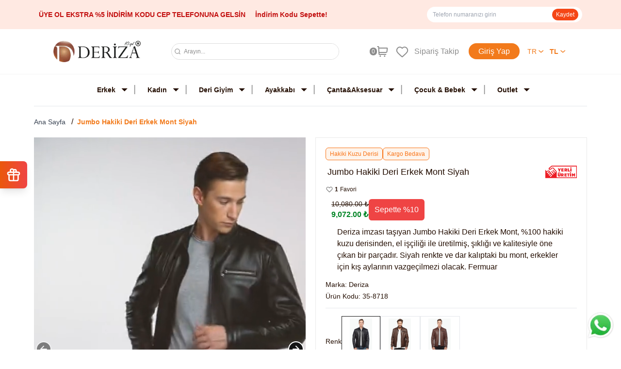

--- FILE ---
content_type: text/html; charset=utf-8
request_url: https://www.deriza.com/jumbo-hakiki-deri-erkek-mont-siyah
body_size: 69004
content:
<!DOCTYPE html><html lang="tr" class="__variable_00db88"><head><meta charSet="utf-8"/><meta name="viewport" content="width=device-width, initial-scale=1"/><link rel="icon" href="https://www.deriza.com/favicon.ico"/><title>Jumbo Hakiki Deri Erkek Mont Siyah - Deriza</title><meta content="Deriza&#x27;nın %100 hakiki kuzu derisinden üretilmiş, siyah, dar kalıp erkek deri montuyla şıklığı yaşayın. Garantili kalite, uygun fiyatlarla modellerimizi keşfedin." name="description"/><meta content="Erkek deri mont, Deri mont erkek, Hakiki deri mont , Biker deri ceket, Erkek kışlık deri mont, Erkek deri mont modelleri ,erkek uzun deri mont, Hakiki deri mont fiyatları, erkek kısa deri mont" name="keyword"/><meta property="og:title" content="Jumbo Hakiki Deri Erkek Mont Siyah"/><meta property="og:image" content="https://cdn.deriza.com/product/images/deriza-35-8718-jumbo-hakiki-deri-erkek-mont-siyah-3.jpg"/><meta property="og:url" content="https://www.deriza.com/jumbo-hakiki-deri-erkek-mont-siyah"/><meta property="og:type" content="website"/><link rel="canonical" href="https://www.deriza.com/jumbo-hakiki-deri-erkek-mont-siyah"/><link rel="alternate" href="https://www.deriza.com/jumbo-hakiki-deri-erkek-mont-siyah" hrefLang="x-default"/><link rel="alternate" href="https://www.deriza.com/en/jumbo-genuine-leather-mens-coat-black" hrefLang="en"/><link rel="alternate" href="https://www.deriza.com/ru/jumbo-genuine-leather-mens-coat-black-ru" hrefLang="ru"/><link rel="alternate" href="https://www.deriza.com/jumbo-hakiki-deri-erkek-mont-siyah" hrefLang="tr"/><meta name="next-head-count" content="15"/><script>
              (function(w,d,s,l,i){w[l]=w[l]||[];w[l].push({'gtm.start':
              new Date().getTime(),event:'gtm.js'});var f=d.getElementsByTagName(s)[0],
              j=d.createElement(s),dl=l!='dataLayer'?'&l='+l:'';j.async=true;j.src=
              'https://www.googletagmanager.com/gtm.js?id=' + i + dl;f.parentNode.insertBefore(j,f);
              })(window,document,'script','dataLayer','GTM-TDWCVHL');
            </script><link rel="preload" href="/_next/static/css/ef2651f1f3673da8.css" as="style"/><link rel="stylesheet" href="/_next/static/css/ef2651f1f3673da8.css" data-n-g=""/><link rel="preload" href="/_next/static/css/eff0171977cbef03.css" as="style"/><link rel="stylesheet" href="/_next/static/css/eff0171977cbef03.css" data-n-p=""/><noscript data-n-css=""></noscript><script defer="" nomodule="" src="/_next/static/chunks/polyfills-c67a75d1b6f99dc8.js"></script><script src="/_next/static/chunks/webpack-6ef43a8d4a395f49.js" defer=""></script><script src="/_next/static/chunks/framework-2c79e2a64abdb08b.js" defer=""></script><script src="/_next/static/chunks/main-55e616b93342f5a5.js" defer=""></script><script src="/_next/static/chunks/pages/_app-c60d28330c81d7d2.js" defer=""></script><script src="/_next/static/chunks/664-bfac4df7fa11040a.js" defer=""></script><script src="/_next/static/chunks/260-9ee00350e3dd851f.js" defer=""></script><script src="/_next/static/chunks/615-d310e9c6b897c6fa.js" defer=""></script><script src="/_next/static/chunks/536-8f7e3619e813404e.js" defer=""></script><script src="/_next/static/chunks/629-0ed739387f12f20e.js" defer=""></script><script src="/_next/static/chunks/158-56116e473bbd77e4.js" defer=""></script><script src="/_next/static/chunks/797-3ec914989ef8a2c9.js" defer=""></script><script src="/_next/static/chunks/529-9a279c33e55e45b3.js" defer=""></script><script src="/_next/static/chunks/471-4e978964892c7db5.js" defer=""></script><script src="/_next/static/chunks/541-97be2fb9f5d16bed.js" defer=""></script><script src="/_next/static/chunks/22-08acdede95b67afe.js" defer=""></script><script src="/_next/static/chunks/386-fd6d1a615e862411.js" defer=""></script><script src="/_next/static/chunks/915-6d55d558e262d43a.js" defer=""></script><script src="/_next/static/chunks/722-2c153177700493d5.js" defer=""></script><script src="/_next/static/chunks/633-00f03b184b12fd67.js" defer=""></script><script src="/_next/static/chunks/502-69176ba862c03672.js" defer=""></script><script src="/_next/static/chunks/391-8e3306846700b455.js" defer=""></script><script src="/_next/static/chunks/pages/%5Bslug%5D-21c85679fb0b288d.js" defer=""></script><script src="/_next/static/9dS0vAmzYlVM5F8Df6jpR/_buildManifest.js" defer=""></script><script src="/_next/static/9dS0vAmzYlVM5F8Df6jpR/_ssgManifest.js" defer=""></script></head><body><noscript>
              <iframe src="https://www.googletagmanager.com/ns.html?id=GTM-TDWCVHL"
              height="0" width="0" style="display:none;visibility:hidden"></iframe>
            </noscript><div id="__next"><div style="position:fixed;z-index:9999;top:16px;left:16px;right:16px;bottom:16px;pointer-events:none"></div><main class="w-screen"><div class="lg:hidden"><div class="flex items-center justify-between p-3"><div class=""><a aria-label="Yönlendirme" href="https://www.deriza.com/"><img alt="" loading="lazy" width="150" height="35" decoding="async" data-nimg="1" style="color:transparent" srcSet="/_next/image?url=%2Flogo.png&amp;w=256&amp;q=75 1x, /_next/image?url=%2Flogo.png&amp;w=384&amp;q=75 2x" src="/_next/image?url=%2Flogo.png&amp;w=384&amp;q=75"/></a></div><div class="flex items-center"><span><div class="relative inline-block text-left" data-headlessui-state=""><div><button class="inline-flex w-full items-center transition-colors delay-75 text-orange-200 hover:text-orange-300 justify-center rounded-md px-2 py-2 text-sm font-medium hover:bg-opacity-30 focus:outline-none focus-visible:ring-2 focus-visible:ring-white focus-visible:ring-opacity-75" id="headlessui-menu-button-:R1b4dm:" type="button" aria-haspopup="menu" aria-expanded="false" data-headlessui-state=""><span class="text-sm sm:text-md"><div class="flex items-center gap-2">TR</div></span><span class="pl-1"><svg width="11" height="6" viewBox="0 0 11 6" fill="none" xmlns="http://www.w3.org/2000/svg"><path fill-rule="evenodd" clip-rule="evenodd" d="M9.98325 0.6997C10.2916 0.965966 10.2916 1.39767 9.98325 1.66394L5.77272 5.3003C5.46441 5.56657 4.96454 5.56657 4.65624 5.3003L0.445709 1.66394C0.1374 1.39767 0.1374 0.965967 0.445709 0.6997C0.754018 0.433434 1.25388 0.433434 1.56219 0.6997L5.21448 3.85395L8.86676 0.6997C9.17507 0.433433 9.67494 0.433433 9.98325 0.6997Z" fill="#F27A1B"></path></svg></span></button></div></div></span><span><div class="relative inline-block text-left" data-headlessui-state=""><div><button class="inline-flex w-full items-center text-orange-200 justify-center rounded-md px-1 py-2 text-sm font-medium  hover:bg-opacity-30 focus:outline-none focus-visible:ring-2 focus-visible:ring-white focus-visible:ring-opacity-75" id="headlessui-menu-button-:R1j4dm:" type="button" aria-haspopup="menu" aria-expanded="false" data-headlessui-state=""><span class="font-semibold text-sm sm:text-md">TL</span><span class="pl-1 "><svg width="11" height="6" viewBox="0 0 11 6" fill="none" xmlns="http://www.w3.org/2000/svg"><path fill-rule="evenodd" clip-rule="evenodd" d="M9.98325 0.6997C10.2916 0.965966 10.2916 1.39767 9.98325 1.66394L5.77272 5.3003C5.46441 5.56657 4.96454 5.56657 4.65624 5.3003L0.445709 1.66394C0.1374 1.39767 0.1374 0.965967 0.445709 0.6997C0.754018 0.433434 1.25388 0.433434 1.56219 0.6997L5.21448 3.85395L8.86676 0.6997C9.17507 0.433433 9.67494 0.433433 9.98325 0.6997Z" fill="#F27A1B"></path></svg></span></button></div></div></span><div class="transition-all duration-150 ml-2 bg-[#925443] text-white rounded px-2 py-1"><svg xmlns="http://www.w3.org/2000/svg" width="24" height="24" viewBox="0 0 24 24" fill="currentColor" class="bg-red w-7 h-7"><path d="M3,8H21a1,1,0,0,0,0-2H3A1,1,0,0,0,3,8Zm18,8H3a1,1,0,0,0,0,2H21a1,1,0,0,0,0-2Zm0-5H3a1,1,0,0,0,0,2H21a1,1,0,0,0,0-2Z"></path></svg></div></div></div><div class="flex justify-between items-center px-3 border-t"><div><a class="text-sm font-medium" aria-label="Yönlendirme" href="https://www.deriza.com/order-tracking">Sipariş Takip</a></div><div class="flex items-center"><div class="mr-2"><svg xmlns="http://www.w3.org/2000/svg" width="24" height="24" viewBox="0 0 24 24" fill="currentColor" class="bg-red h-[25px]"><path d="M21.71,20.29,18,16.61A9,9,0,1,0,16.61,18l3.68,3.68a1,1,0,0,0,1.42,0A1,1,0,0,0,21.71,20.29ZM11,18a7,7,0,1,1,7-7A7,7,0,0,1,11,18Z"></path></svg></div><div class="mr-2"><a aria-label="Yönlendirme" href="https://www.deriza.com/favorites"><svg xmlns="http://www.w3.org/2000/svg" width="24" height="24" viewBox="0 0 24 24" fill="currentColor" class="bg-red h-[25px]"><path d="M20.16,4.61A6.27,6.27,0,0,0,12,4a6.27,6.27,0,0,0-8.16,9.48l7.45,7.45a1,1,0,0,0,1.42,0l7.45-7.45A6.27,6.27,0,0,0,20.16,4.61Zm-1.41,7.46L12,18.81,5.25,12.07a4.28,4.28,0,0,1,3-7.3,4.25,4.25,0,0,1,3,1.25,1,1,0,0,0,1.42,0,4.27,4.27,0,0,1,6,6.05Z"></path></svg></a></div><div class="pr-1 mr-1 relative py-3"><a class="" aria-label="Yönlendirme" href="https://www.deriza.com/basket/basket"><span class="absolute rounded-full text-[8px] px-[5px] py-[2px] top-[2px] right-0  text-center bg-orange-300 text-white">0</span><svg width="23" height="22" viewBox="0 0 23 22" fill="none" xmlns="http://www.w3.org/2000/svg"><path d="M4.31886 13H17.4546C18.4674 13 18.9738 13 19.377 12.8112C19.7321 12.6448 20.0305 12.3777 20.235 12.0432C20.4672 11.6633 20.5232 11.16 20.635 10.1534L21.22 4.88835C21.2542 4.58088 21.2713 4.42715 21.2218 4.30816C21.1784 4.20366 21.1008 4.11697 21.0018 4.06228C20.8889 4 20.7343 4 20.4249 4H3.81886M1.31873 1H2.56716C2.83179 1 2.9641 1 3.06761 1.05032C3.15874 1.09463 3.23426 1.16557 3.28416 1.25376C3.34085 1.35394 3.3491 1.48599 3.36561 1.7501L4.27184 16.2499C4.28835 16.514 4.2966 16.6461 4.35329 16.7462C4.40319 16.8344 4.47871 16.9054 4.56984 16.9497C4.67335 17 4.80566 17 5.07029 17H18.3187M6.81873 20.5H6.82873M15.8187 20.5H15.8287M7.31873 20.5C7.31873 20.7761 7.09487 21 6.81873 21C6.54258 21 6.31873 20.7761 6.31873 20.5C6.31873 20.2239 6.54258 20 6.81873 20C7.09487 20 7.31873 20.2239 7.31873 20.5ZM16.3187 20.5C16.3187 20.7761 16.0949 21 15.8187 21C15.5426 21 15.3187 20.7761 15.3187 20.5C15.3187 20.2239 15.5426 20 15.8187 20C16.0949 20 16.3187 20.2239 16.3187 20.5Z" stroke="#230C00" stroke-width="2" stroke-linecap="round" stroke-linejoin="round"></path></svg></a></div><div class="mr-2"><a class="relative" aria-label="Yönlendirme" href="https://www.deriza.com/login"><svg xmlns="http://www.w3.org/2000/svg" width="24" height="24" viewBox="0 0 24 24" fill="currentColor" class="bg-red h-[25px]"><path d="M15.71,12.71a6,6,0,1,0-7.42,0,10,10,0,0,0-6.22,8.18,1,1,0,0,0,2,.22,8,8,0,0,1,15.9,0,1,1,0,0,0,1,.89h.11a1,1,0,0,0,.88-1.1A10,10,0,0,0,15.71,12.71ZM12,12a4,4,0,1,1,4-4A4,4,0,0,1,12,12Z"></path></svg></a></div></div></div><div class="lg:hidden absolute w-full bg-white-0 px-8 py-3 transition-all duration-300 z-50 -left-[150vh]"><form action="https://www.deriza.com/kategori/search" class="relative flex items-center border mx-auto border-gray-100 rounded-xl"><input class="p-2 text-sm placeholder-gray-200 focus:outline-none rounded-xl" type="" name="keyword" placeholder="Arama" value=""/><button class="absolute top-0 bottom-0 px-2 right-0 bg-[#925443] rounded-br-xl rounded-tr-xl" aria-label="Gönder"><svg xmlns="http://www.w3.org/2000/svg" width="24" height="24" viewBox="0 0 24 24" fill="currentColor" class="bg-red h-[16px] text-white"><path d="M21.71,20.29,18,16.61A9,9,0,1,0,16.61,18l3.68,3.68a1,1,0,0,0,1.42,0A1,1,0,0,0,21.71,20.29ZM11,18a7,7,0,1,1,7-7A7,7,0,0,1,11,18Z"></path></svg></button></form></div><div class="absolute w-full h-screen bg-white-0  transition-all delay-300 duration-300 z-50 -left-[1000vh]"><div class="bg-white-0"><div class="my-1" data-headlessui-state=""><button class="flex w-full border-b justify-between rounded-lg px-4 py-3 text-left text-sm font-medium focus:outline-none" id="headlessui-disclosure-button-:R4qdm:" type="button" aria-expanded="false" data-headlessui-state=""><span class="font-bold text-md">Erkek</span><svg xmlns="http://www.w3.org/2000/svg" width="24" height="24" viewBox="0 0 24 24" fill="currentColor" class=" h-5 w-5 transition-all delay-100"><path d="M17,9.17a1,1,0,0,0-1.41,0L12,12.71,8.46,9.17a1,1,0,0,0-1.41,0,1,1,0,0,0,0,1.42l4.24,4.24a1,1,0,0,0,1.42,0L17,10.59A1,1,0,0,0,17,9.17Z"></path></svg></button></div><div class="my-1" data-headlessui-state=""><button class="flex w-full border-b justify-between rounded-lg px-4 py-3 text-left text-sm font-medium focus:outline-none" id="headlessui-disclosure-button-:R5adm:" type="button" aria-expanded="false" data-headlessui-state=""><span class="font-bold text-md">Kadın</span><svg xmlns="http://www.w3.org/2000/svg" width="24" height="24" viewBox="0 0 24 24" fill="currentColor" class=" h-5 w-5 transition-all delay-100"><path d="M17,9.17a1,1,0,0,0-1.41,0L12,12.71,8.46,9.17a1,1,0,0,0-1.41,0,1,1,0,0,0,0,1.42l4.24,4.24a1,1,0,0,0,1.42,0L17,10.59A1,1,0,0,0,17,9.17Z"></path></svg></button></div><div class="my-1" data-headlessui-state=""><button class="flex w-full border-b justify-between rounded-lg px-4 py-3 text-left text-sm font-medium focus:outline-none" id="headlessui-disclosure-button-:R5qdm:" type="button" aria-expanded="false" data-headlessui-state=""><span class="font-bold text-md">Deri Giyim</span><svg xmlns="http://www.w3.org/2000/svg" width="24" height="24" viewBox="0 0 24 24" fill="currentColor" class=" h-5 w-5 transition-all delay-100"><path d="M17,9.17a1,1,0,0,0-1.41,0L12,12.71,8.46,9.17a1,1,0,0,0-1.41,0,1,1,0,0,0,0,1.42l4.24,4.24a1,1,0,0,0,1.42,0L17,10.59A1,1,0,0,0,17,9.17Z"></path></svg></button></div><div class="my-1" data-headlessui-state=""><button class="flex w-full border-b justify-between rounded-lg px-4 py-3 text-left text-sm font-medium focus:outline-none" id="headlessui-disclosure-button-:R6adm:" type="button" aria-expanded="false" data-headlessui-state=""><span class="font-bold text-md">Ayakkabı</span><svg xmlns="http://www.w3.org/2000/svg" width="24" height="24" viewBox="0 0 24 24" fill="currentColor" class=" h-5 w-5 transition-all delay-100"><path d="M17,9.17a1,1,0,0,0-1.41,0L12,12.71,8.46,9.17a1,1,0,0,0-1.41,0,1,1,0,0,0,0,1.42l4.24,4.24a1,1,0,0,0,1.42,0L17,10.59A1,1,0,0,0,17,9.17Z"></path></svg></button></div><div class="my-1" data-headlessui-state=""><button class="flex w-full border-b justify-between rounded-lg px-4 py-3 text-left text-sm font-medium focus:outline-none" id="headlessui-disclosure-button-:R6qdm:" type="button" aria-expanded="false" data-headlessui-state=""><span class="font-bold text-md">Çanta&amp;Aksesuar</span><svg xmlns="http://www.w3.org/2000/svg" width="24" height="24" viewBox="0 0 24 24" fill="currentColor" class=" h-5 w-5 transition-all delay-100"><path d="M17,9.17a1,1,0,0,0-1.41,0L12,12.71,8.46,9.17a1,1,0,0,0-1.41,0,1,1,0,0,0,0,1.42l4.24,4.24a1,1,0,0,0,1.42,0L17,10.59A1,1,0,0,0,17,9.17Z"></path></svg></button></div><div class="my-1" data-headlessui-state=""><button class="flex w-full border-b justify-between rounded-lg px-4 py-3 text-left text-sm font-medium focus:outline-none" id="headlessui-disclosure-button-:R7adm:" type="button" aria-expanded="false" data-headlessui-state=""><span class="font-bold text-md">Çocuk &amp; Bebek</span><svg xmlns="http://www.w3.org/2000/svg" width="24" height="24" viewBox="0 0 24 24" fill="currentColor" class=" h-5 w-5 transition-all delay-100"><path d="M17,9.17a1,1,0,0,0-1.41,0L12,12.71,8.46,9.17a1,1,0,0,0-1.41,0,1,1,0,0,0,0,1.42l4.24,4.24a1,1,0,0,0,1.42,0L17,10.59A1,1,0,0,0,17,9.17Z"></path></svg></button></div><div class="my-1" data-headlessui-state=""><button class="flex w-full border-b justify-between rounded-lg px-4 py-3 text-left text-sm font-medium focus:outline-none" id="headlessui-disclosure-button-:R7qdm:" type="button" aria-expanded="false" data-headlessui-state=""><span class="font-bold text-md">Outlet</span><svg xmlns="http://www.w3.org/2000/svg" width="24" height="24" viewBox="0 0 24 24" fill="currentColor" class=" h-5 w-5 transition-all delay-100"><path d="M17,9.17a1,1,0,0,0-1.41,0L12,12.71,8.46,9.17a1,1,0,0,0-1.41,0,1,1,0,0,0,0,1.42l4.24,4.24a1,1,0,0,0,1.42,0L17,10.59A1,1,0,0,0,17,9.17Z"></path></svg></button></div></div></div></div><div class="hidden lg:block"><section class="hidden lg:flex bg-orange-100 items-center px-20 h-[60px]"><div class="container mx-auto flex items-center justify-between"><div class="text-de-red text-sm lg:text-md font-bold">subscribeExtra<!-- --> <span class="lg:pl-4">discountCodeCart</span></div><div class=""><form method="GET" action="/register" class="relative"><input class="rounded-full p-2 px-3 text-xs w-[180px] lg:w-[320px] focus:outline-none" type="" name="phone" placeholder="enterYourPhoneNumber" value=""/><button class="transition-colors delay-75 bg-orange-300 hover:bg-orange-200 right-2 top-1 bottom-1 text-xs absolute text-white rounded-full px-2">save</button></form></div></div></section><header class="shadow-sm"><div class="container mx-auto px-10 flex justify-between h-[92px] items-center"><a aria-label="Ana sayfaya git" href="https://www.deriza.com/"><img alt="" loading="lazy" width="180" height="41" decoding="async" data-nimg="1" style="color:transparent" srcSet="/_next/image?url=%2Flogo.png&amp;w=256&amp;q=75 1x, /_next/image?url=%2Flogo.png&amp;w=384&amp;q=75 2x" src="/_next/image?url=%2Flogo.png&amp;w=384&amp;q=75"/></a><form action="https://www.deriza.com/kategori/search" class="relative flex items-center border border-gray-100 rounded-full"><button id="searchButton" type="submit" aria-label="Ürün araması yap"><svg xmlns="http://www.w3.org/2000/svg" width="24" height="24" viewBox="0 0 24 24" fill="currentColor" class="bg-red h-[14px] text-gray-200"><path d="M21.71,20.29,18,16.61A9,9,0,1,0,16.61,18l3.68,3.68a1,1,0,0,0,1.42,0A1,1,0,0,0,21.71,20.29ZM11,18a7,7,0,1,1,7-7A7,7,0,0,1,11,18Z"></path></svg></button><input class="py-2 pl-[1px] pr-3 text-xs w-[320px] placeholder-gray-200 focus:outline-none rounded-full" type="" name="keyword" placeholder="searchInput" value=""/></form><div class="flex items-center"><div class="relative" data-headlessui-state=""><button class="flex items-center focus:outline-none" type="button" aria-expanded="false" data-headlessui-state=""><span class="justify-center px-1 rounded-full text-xs text-white bg-gray-200">0</span><svg width="23" height="22" viewBox="0 0 23 22" fill="none" xmlns="http://www.w3.org/2000/svg"><path d="M4.31886 13H17.4546C18.4674 13 18.9738 13 19.377 12.8112C19.7321 12.6448 20.0305 12.3777 20.235 12.0432C20.4672 11.6633 20.5232 11.16 20.635 10.1534L21.22 4.88835C21.2542 4.58088 21.2713 4.42715 21.2218 4.30816C21.1784 4.20366 21.1008 4.11697 21.0018 4.06228C20.8889 4 20.7343 4 20.4249 4H3.81886M1.31873 1H2.56716C2.83179 1 2.9641 1 3.06761 1.05032C3.15874 1.09463 3.23426 1.16557 3.28416 1.25376C3.34085 1.35394 3.3491 1.48599 3.36561 1.7501L4.27184 16.2499C4.28835 16.514 4.2966 16.6461 4.35329 16.7462C4.40319 16.8344 4.47871 16.9054 4.56984 16.9497C4.67335 17 4.80566 17 5.07029 17H18.3187M6.81873 20.5H6.82873M15.8187 20.5H15.8287M7.31873 20.5C7.31873 20.7761 7.09487 21 6.81873 21C6.54258 21 6.31873 20.7761 6.31873 20.5C6.31873 20.2239 6.54258 20 6.81873 20C7.09487 20 7.31873 20.2239 7.31873 20.5ZM16.3187 20.5C16.3187 20.7761 16.0949 21 15.8187 21C15.5426 21 15.3187 20.7761 15.3187 20.5C15.3187 20.2239 15.5426 20 15.8187 20C16.0949 20 16.3187 20.2239 16.3187 20.5Z" stroke="#8C8C8C" stroke-width="2" stroke-linecap="round" stroke-linejoin="round"></path></svg></button></div><a class="pl-4" aria-label="Yönlendirme" href="https://www.deriza.com/favorites"><svg width="26" height="23" viewBox="0 0 26 23" fill="none" xmlns="http://www.w3.org/2000/svg"><path fill-rule="evenodd" clip-rule="evenodd" d="M12.9924 4.39519C10.7502 1.77392 7.01128 1.0688 4.20201 3.4691C1.39274 5.8694 0.997235 9.88259 3.20337 12.7214C5.03762 15.0817 10.5887 20.0598 12.408 21.671C12.6116 21.8513 12.7134 21.9414 12.8321 21.9768C12.9357 22.0077 13.0491 22.0077 13.1527 21.9768C13.2714 21.9414 13.3732 21.8513 13.5767 21.671C15.3961 20.0598 20.9471 15.0817 22.7814 12.7214C24.9875 9.88259 24.6403 5.84415 21.7827 3.4691C18.9252 1.09405 15.2345 1.77392 12.9924 4.39519Z" stroke="#8C8C8C" stroke-width="2" stroke-linecap="round" stroke-linejoin="round"></path></svg></a><a aria-label="Yönlendirme" href="https://www.deriza.com/order-tracking"><span class="px-3 text-gray-200">orderTracking</span></a><a aria-label="Yönlendirme" href="https://www.deriza.com/login"><span class="px-5 py-2 mx-2 rounded-full cursor-pointer transition-colors delay-75 bg-orange-200 hover:bg-orange-300 text-white font-medium">login</span></a><span><div class="relative inline-block text-left" data-headlessui-state=""><div><button class="inline-flex w-full items-center transition-colors delay-75 text-orange-200 hover:text-orange-300 justify-center rounded-md px-2 py-2 text-sm font-medium hover:bg-opacity-30 focus:outline-none focus-visible:ring-2 focus-visible:ring-white focus-visible:ring-opacity-75" id="headlessui-menu-button-:R1dslm:" type="button" aria-haspopup="menu" aria-expanded="false" data-headlessui-state=""><span class="text-sm sm:text-md"><div class="flex items-center gap-2">TR</div></span><span class="pl-1"><svg width="11" height="6" viewBox="0 0 11 6" fill="none" xmlns="http://www.w3.org/2000/svg"><path fill-rule="evenodd" clip-rule="evenodd" d="M9.98325 0.6997C10.2916 0.965966 10.2916 1.39767 9.98325 1.66394L5.77272 5.3003C5.46441 5.56657 4.96454 5.56657 4.65624 5.3003L0.445709 1.66394C0.1374 1.39767 0.1374 0.965967 0.445709 0.6997C0.754018 0.433434 1.25388 0.433434 1.56219 0.6997L5.21448 3.85395L8.86676 0.6997C9.17507 0.433433 9.67494 0.433433 9.98325 0.6997Z" fill="#F27A1B"></path></svg></span></button></div></div></span><span><div class="relative inline-block text-left" data-headlessui-state=""><div><button class="inline-flex w-full items-center text-orange-200 justify-center rounded-md px-1 py-2 text-sm font-medium  hover:bg-opacity-30 focus:outline-none focus-visible:ring-2 focus-visible:ring-white focus-visible:ring-opacity-75" id="headlessui-menu-button-:R1lslm:" type="button" aria-haspopup="menu" aria-expanded="false" data-headlessui-state=""><span class="font-semibold text-sm sm:text-md">TL</span><span class="pl-1 "><svg width="11" height="6" viewBox="0 0 11 6" fill="none" xmlns="http://www.w3.org/2000/svg"><path fill-rule="evenodd" clip-rule="evenodd" d="M9.98325 0.6997C10.2916 0.965966 10.2916 1.39767 9.98325 1.66394L5.77272 5.3003C5.46441 5.56657 4.96454 5.56657 4.65624 5.3003L0.445709 1.66394C0.1374 1.39767 0.1374 0.965967 0.445709 0.6997C0.754018 0.433434 1.25388 0.433434 1.56219 0.6997L5.21448 3.85395L8.86676 0.6997C9.17507 0.433433 9.67494 0.433433 9.98325 0.6997Z" fill="#F27A1B"></path></svg></span></button></div></div></span></div></div></header><nav class="my-[15px]"><div class="flex items-center justify-center"><div class="flex items-center"><div><div class="relative inline-block text-left" data-headlessui-state=""><div><button class="inline-flex w-full items-center transition-colors delay-75 hover:text-orange-200 justify-center rounded-md px-1 py-2 text-sm font-medium  hover:bg-opacity-30 focus:outline-none focus-visible:ring-2 focus-visible:ring-white focus-visible:ring-opacity-75" id="headlessui-menu-button-:Raelm:" type="button" aria-haspopup="menu" aria-expanded="false" data-headlessui-state=""><span class="font-semibold text-md px-3">Erkek</span><a aria-label="Yönlendirme" href="https://www.deriza.com/erkek"><span class=""><svg width="13" height="6" viewBox="0 0 13 6" fill="none" xmlns="http://www.w3.org/2000/svg"><mask id="path-1-inside-1_410_646" fill="white"><path d="M0.5 0L6.5 6L12.5 0"></path></mask><path d="M0.5 0L6.5 6L12.5 0" fill="#230D00"></path><path d="M1.91421 -1.41421C1.13317 -2.19526 -0.133165 -2.19526 -0.914214 -1.41421C-1.69526 -0.633165 -1.69526 0.633165 -0.914214 1.41421L1.91421 -1.41421ZM6.5 6L5.08579 7.41421C5.86684 8.19526 7.13316 8.19526 7.91421 7.41421L6.5 6ZM13.9142 1.41421C14.6953 0.633165 14.6953 -0.633165 13.9142 -1.41421C13.1332 -2.19526 11.8668 -2.19526 11.0858 -1.41421L13.9142 1.41421ZM-0.914214 1.41421L5.08579 7.41421L7.91421 4.58579L1.91421 -1.41421L-0.914214 1.41421ZM7.91421 7.41421L13.9142 1.41421L11.0858 -1.41421L5.08579 4.58579L7.91421 7.41421Z" fill="#230D00" mask="url(#path-1-inside-1_410_646)"></path></svg></span></a></button></div></div><span class="text-[20px] text-gray-200 mx-2">|</span></div><div><div class="relative inline-block text-left" data-headlessui-state=""><div><button class="inline-flex w-full items-center transition-colors delay-75 hover:text-orange-200 justify-center rounded-md px-1 py-2 text-sm font-medium  hover:bg-opacity-30 focus:outline-none focus-visible:ring-2 focus-visible:ring-white focus-visible:ring-opacity-75" id="headlessui-menu-button-:Ramlm:" type="button" aria-haspopup="menu" aria-expanded="false" data-headlessui-state=""><span class="font-semibold text-md px-3">Kadın</span><a aria-label="Yönlendirme" href="https://www.deriza.com/kadin"><span class=""><svg width="13" height="6" viewBox="0 0 13 6" fill="none" xmlns="http://www.w3.org/2000/svg"><mask id="path-1-inside-1_410_646" fill="white"><path d="M0.5 0L6.5 6L12.5 0"></path></mask><path d="M0.5 0L6.5 6L12.5 0" fill="#230D00"></path><path d="M1.91421 -1.41421C1.13317 -2.19526 -0.133165 -2.19526 -0.914214 -1.41421C-1.69526 -0.633165 -1.69526 0.633165 -0.914214 1.41421L1.91421 -1.41421ZM6.5 6L5.08579 7.41421C5.86684 8.19526 7.13316 8.19526 7.91421 7.41421L6.5 6ZM13.9142 1.41421C14.6953 0.633165 14.6953 -0.633165 13.9142 -1.41421C13.1332 -2.19526 11.8668 -2.19526 11.0858 -1.41421L13.9142 1.41421ZM-0.914214 1.41421L5.08579 7.41421L7.91421 4.58579L1.91421 -1.41421L-0.914214 1.41421ZM7.91421 7.41421L13.9142 1.41421L11.0858 -1.41421L5.08579 4.58579L7.91421 7.41421Z" fill="#230D00" mask="url(#path-1-inside-1_410_646)"></path></svg></span></a></button></div></div><span class="text-[20px] text-gray-200 mx-2">|</span></div><div><div class="relative inline-block text-left" data-headlessui-state=""><div><button class="inline-flex w-full items-center transition-colors delay-75 hover:text-orange-200 justify-center rounded-md px-1 py-2 text-sm font-medium  hover:bg-opacity-30 focus:outline-none focus-visible:ring-2 focus-visible:ring-white focus-visible:ring-opacity-75" id="headlessui-menu-button-:Raulm:" type="button" aria-haspopup="menu" aria-expanded="false" data-headlessui-state=""><span class="font-semibold text-md px-3">Deri Giyim</span><a aria-label="Yönlendirme" href="https://www.deriza.com/deri-giyim"><span class=""><svg width="13" height="6" viewBox="0 0 13 6" fill="none" xmlns="http://www.w3.org/2000/svg"><mask id="path-1-inside-1_410_646" fill="white"><path d="M0.5 0L6.5 6L12.5 0"></path></mask><path d="M0.5 0L6.5 6L12.5 0" fill="#230D00"></path><path d="M1.91421 -1.41421C1.13317 -2.19526 -0.133165 -2.19526 -0.914214 -1.41421C-1.69526 -0.633165 -1.69526 0.633165 -0.914214 1.41421L1.91421 -1.41421ZM6.5 6L5.08579 7.41421C5.86684 8.19526 7.13316 8.19526 7.91421 7.41421L6.5 6ZM13.9142 1.41421C14.6953 0.633165 14.6953 -0.633165 13.9142 -1.41421C13.1332 -2.19526 11.8668 -2.19526 11.0858 -1.41421L13.9142 1.41421ZM-0.914214 1.41421L5.08579 7.41421L7.91421 4.58579L1.91421 -1.41421L-0.914214 1.41421ZM7.91421 7.41421L13.9142 1.41421L11.0858 -1.41421L5.08579 4.58579L7.91421 7.41421Z" fill="#230D00" mask="url(#path-1-inside-1_410_646)"></path></svg></span></a></button></div></div><span class="text-[20px] text-gray-200 mx-2">|</span></div><div><div class="relative inline-block text-left" data-headlessui-state=""><div><button class="inline-flex w-full items-center transition-colors delay-75 hover:text-orange-200 justify-center rounded-md px-1 py-2 text-sm font-medium  hover:bg-opacity-30 focus:outline-none focus-visible:ring-2 focus-visible:ring-white focus-visible:ring-opacity-75" id="headlessui-menu-button-:Rb6lm:" type="button" aria-haspopup="menu" aria-expanded="false" data-headlessui-state=""><span class="font-semibold text-md px-3">Ayakkabı</span><a aria-label="Yönlendirme" href="https://www.deriza.com/deri-ayakkabi"><span class=""><svg width="13" height="6" viewBox="0 0 13 6" fill="none" xmlns="http://www.w3.org/2000/svg"><mask id="path-1-inside-1_410_646" fill="white"><path d="M0.5 0L6.5 6L12.5 0"></path></mask><path d="M0.5 0L6.5 6L12.5 0" fill="#230D00"></path><path d="M1.91421 -1.41421C1.13317 -2.19526 -0.133165 -2.19526 -0.914214 -1.41421C-1.69526 -0.633165 -1.69526 0.633165 -0.914214 1.41421L1.91421 -1.41421ZM6.5 6L5.08579 7.41421C5.86684 8.19526 7.13316 8.19526 7.91421 7.41421L6.5 6ZM13.9142 1.41421C14.6953 0.633165 14.6953 -0.633165 13.9142 -1.41421C13.1332 -2.19526 11.8668 -2.19526 11.0858 -1.41421L13.9142 1.41421ZM-0.914214 1.41421L5.08579 7.41421L7.91421 4.58579L1.91421 -1.41421L-0.914214 1.41421ZM7.91421 7.41421L13.9142 1.41421L11.0858 -1.41421L5.08579 4.58579L7.91421 7.41421Z" fill="#230D00" mask="url(#path-1-inside-1_410_646)"></path></svg></span></a></button></div></div><span class="text-[20px] text-gray-200 mx-2">|</span></div><div><div class="relative inline-block text-left" data-headlessui-state=""><div><button class="inline-flex w-full items-center transition-colors delay-75 hover:text-orange-200 justify-center rounded-md px-1 py-2 text-sm font-medium  hover:bg-opacity-30 focus:outline-none focus-visible:ring-2 focus-visible:ring-white focus-visible:ring-opacity-75" id="headlessui-menu-button-:Rbelm:" type="button" aria-haspopup="menu" aria-expanded="false" data-headlessui-state=""><span class="font-semibold text-md px-3">Çanta&amp;Aksesuar</span><a aria-label="Yönlendirme" href="https://www.deriza.com/canta-aksesuar"><span class=""><svg width="13" height="6" viewBox="0 0 13 6" fill="none" xmlns="http://www.w3.org/2000/svg"><mask id="path-1-inside-1_410_646" fill="white"><path d="M0.5 0L6.5 6L12.5 0"></path></mask><path d="M0.5 0L6.5 6L12.5 0" fill="#230D00"></path><path d="M1.91421 -1.41421C1.13317 -2.19526 -0.133165 -2.19526 -0.914214 -1.41421C-1.69526 -0.633165 -1.69526 0.633165 -0.914214 1.41421L1.91421 -1.41421ZM6.5 6L5.08579 7.41421C5.86684 8.19526 7.13316 8.19526 7.91421 7.41421L6.5 6ZM13.9142 1.41421C14.6953 0.633165 14.6953 -0.633165 13.9142 -1.41421C13.1332 -2.19526 11.8668 -2.19526 11.0858 -1.41421L13.9142 1.41421ZM-0.914214 1.41421L5.08579 7.41421L7.91421 4.58579L1.91421 -1.41421L-0.914214 1.41421ZM7.91421 7.41421L13.9142 1.41421L11.0858 -1.41421L5.08579 4.58579L7.91421 7.41421Z" fill="#230D00" mask="url(#path-1-inside-1_410_646)"></path></svg></span></a></button></div></div><span class="text-[20px] text-gray-200 mx-2">|</span></div><div><div class="relative inline-block text-left" data-headlessui-state=""><div><button class="inline-flex w-full items-center transition-colors delay-75 hover:text-orange-200 justify-center rounded-md px-1 py-2 text-sm font-medium  hover:bg-opacity-30 focus:outline-none focus-visible:ring-2 focus-visible:ring-white focus-visible:ring-opacity-75" id="headlessui-menu-button-:Rbmlm:" type="button" aria-haspopup="menu" aria-expanded="false" data-headlessui-state=""><span class="font-semibold text-md px-3">Çocuk &amp; Bebek</span><a aria-label="Yönlendirme" href="https://www.deriza.com/cocuk-bebek"><span class=""><svg width="13" height="6" viewBox="0 0 13 6" fill="none" xmlns="http://www.w3.org/2000/svg"><mask id="path-1-inside-1_410_646" fill="white"><path d="M0.5 0L6.5 6L12.5 0"></path></mask><path d="M0.5 0L6.5 6L12.5 0" fill="#230D00"></path><path d="M1.91421 -1.41421C1.13317 -2.19526 -0.133165 -2.19526 -0.914214 -1.41421C-1.69526 -0.633165 -1.69526 0.633165 -0.914214 1.41421L1.91421 -1.41421ZM6.5 6L5.08579 7.41421C5.86684 8.19526 7.13316 8.19526 7.91421 7.41421L6.5 6ZM13.9142 1.41421C14.6953 0.633165 14.6953 -0.633165 13.9142 -1.41421C13.1332 -2.19526 11.8668 -2.19526 11.0858 -1.41421L13.9142 1.41421ZM-0.914214 1.41421L5.08579 7.41421L7.91421 4.58579L1.91421 -1.41421L-0.914214 1.41421ZM7.91421 7.41421L13.9142 1.41421L11.0858 -1.41421L5.08579 4.58579L7.91421 7.41421Z" fill="#230D00" mask="url(#path-1-inside-1_410_646)"></path></svg></span></a></button></div></div><span class="text-[20px] text-gray-200 mx-2">|</span></div><div><div class="relative inline-block text-left" data-headlessui-state=""><div><button class="inline-flex w-full items-center transition-colors delay-75 hover:text-orange-200 justify-center rounded-md px-1 py-2 text-sm font-medium  hover:bg-opacity-30 focus:outline-none focus-visible:ring-2 focus-visible:ring-white focus-visible:ring-opacity-75" id="headlessui-menu-button-:Rbulm:" type="button" aria-haspopup="menu" aria-expanded="false" data-headlessui-state=""><span class="font-semibold text-md px-3">Outlet</span><a aria-label="Yönlendirme" href="https://www.deriza.com/outlet"><span class=""><svg width="13" height="6" viewBox="0 0 13 6" fill="none" xmlns="http://www.w3.org/2000/svg"><mask id="path-1-inside-1_410_646" fill="white"><path d="M0.5 0L6.5 6L12.5 0"></path></mask><path d="M0.5 0L6.5 6L12.5 0" fill="#230D00"></path><path d="M1.91421 -1.41421C1.13317 -2.19526 -0.133165 -2.19526 -0.914214 -1.41421C-1.69526 -0.633165 -1.69526 0.633165 -0.914214 1.41421L1.91421 -1.41421ZM6.5 6L5.08579 7.41421C5.86684 8.19526 7.13316 8.19526 7.91421 7.41421L6.5 6ZM13.9142 1.41421C14.6953 0.633165 14.6953 -0.633165 13.9142 -1.41421C13.1332 -2.19526 11.8668 -2.19526 11.0858 -1.41421L13.9142 1.41421ZM-0.914214 1.41421L5.08579 7.41421L7.91421 4.58579L1.91421 -1.41421L-0.914214 1.41421ZM7.91421 7.41421L13.9142 1.41421L11.0858 -1.41421L5.08579 4.58579L7.91421 7.41421Z" fill="#230D00" mask="url(#path-1-inside-1_410_646)"></path></svg></span></a></button></div></div></div></div></div></nav></div><div class=""><script type="application/ld+json">{"@context":"http://schema.org","@type":"Product","url":"/jumbo-hakiki-deri-erkek-mont-siyah","name":"Jumbo Hakiki Deri Erkek Mont Siyah","image":"https://cdn.deriza.com/product/images/deriza-35-8718-jumbo-hakiki-deri-erkek-mont-siyah-3.jpg","description":"Deriza imzası taşıyan Jumbo Hakiki Deri Erkek Mont, %100 hakiki kuzu derisinden, el işçiliği ile üretilmiş, şıklığı ve kalitesiyle öne çıkan bir parçadır. Siyah renkte ve dar kalıptaki bu mont, erkekler için kış aylarının vazgeçilmezi olacak. Fermuar","manufacturer":"Deriza","brand":"Deriza","offers":{"name":"Jumbo Hakiki Deri Erkek Mont Siyah","url":"/jumbo-hakiki-deri-erkek-mont-siyah","price":"9072.00","priceCurrency":"TRY","itemCondition":"http://schema.org/NewCondition","seller":{"@type":"Organization","name":"Deriza"},"availability":"InStock"}}</script><script type="application/ld+json">{"@context":"http://schema.org","@type":"BreadcrumbList","itemListElement":[{"@type":"ListItem","position":1,"item":{"@id":"https://www.deriza.com/","name":"Ana Sayfa"}},{"@type":"ListItem","position":2,"item":{"@id":"/jumbo-hakiki-deri-erkek-mont-siyah","name":"Jumbo Hakiki Deri Erkek Mont Siyah"}}]}</script><div class="px-3 lg:px-0 lg:container mx-auto"><div class="border-t"><nav class="my-5 flex" aria-label="Breadcrumb"><ul class="inline-flex items-center space-x-1 md:space-x-3"><li class="inline-flex items-center"><a href="/" class="inline-flex items-center text-sm font-semibuld text-gray-700 hover:text-gray-900">common:home</a></li><li><a aria-label="Yönlendirme" href="https://www.deriza.com/jumbo-hakiki-deri-erkek-mont-siyah"><span aria-current="page"><div class="flex items-center"><span>/</span><span class="ml-1 text-sm font-semibold md:ml-2 text-orange-200">Jumbo Hakiki Deri Erkek Mont Siyah</span></div></span></a></li></ul></nav></div><div class="my-3 lg:my-4 mx-auto"><div class="relative flex flex-col lg:grid lg:grid-cols-2 gap-x-5"><div class="flex flex-col"><div class="col-span-4 relative"><div class="absolute sm:mr-3 top-[50%] left-1 transform-translate-y-[-50%] z-100 "><button aria-label="Sola kaydır" aria-hidden="false" class="absolute z-20  opacity-50"><svg width="32" height="32" viewBox="0 0 32 32" fill="none" xmlns="http://www.w3.org/2000/svg"><path d="M16 31C24.2843 31 31 24.2843 31 16C31 7.71573 24.2843 1 16 1C7.71573 1 1 7.71573 1 16C1 24.2843 7.71573 31 16 31Z" fill="#151515"></path><path d="M16 10L10 16L16 22" fill="#151515"></path><path d="M16 10L10 16M10 16L16 22M10 16H22M31 16C31 24.2843 24.2843 31 16 31C7.71573 31 1 24.2843 1 16C1 7.71573 7.71573 1 16 1C24.2843 1 31 7.71573 31 16Z" stroke="white" stroke-width="2" stroke-linecap="round" stroke-linejoin="round"></path></svg></button></div><div class="absolute sm:mr-1 top-[50%] right-8 transform-translate-y-[-50%] z-100"><button aria-label="Sağa kaydır" aria-hidden="false" class="absolute z-20 false"><svg width="32" height="32" viewBox="0 0 32 32" fill="none" xmlns="http://www.w3.org/2000/svg"><path d="M16 31C24.2843 31 31 24.2843 31 16C31 7.71573 24.2843 1 16 1C7.71573 1 1 7.71573 1 16C1 24.2843 7.71573 31 16 31Z" fill="#151515"></path><path d="M16 22L22 16L16 10" fill="#151515"></path><path d="M16 22L22 16M22 16L16 10M22 16H10M31 16C31 24.2843 24.2843 31 16 31C7.71573 31 1 24.2843 1 16C1 7.71573 7.71573 1 16 1C24.2843 1 31 7.71573 31 16Z" stroke="white" stroke-width="2" stroke-linecap="round" stroke-linejoin="round"></path></svg></button></div><video id="innerVideo" muted="" class="absolute w-[100%] h-[100%]" loop=""><source src="https://cdn.deriza.com/product/videos/scale/7096.mp4" type="video/mp4"/></video><div class="relative z-10 border rounded-lg " style="cursor:crosshair;width:auto;height:auto;font-size:0px;position:relative;-webkit-user-select:none"><img src="https://cdn.deriza.com/product/images/deriza-35-8718-jumbo-hakiki-deri-erkek-mont-siyah-3.jpg" alt="Jumbo Hakiki Deri Erkek Mont Siyah" style="width:100%;height:auto;display:block;pointer-events:none"/><div><div style="width:100%;height:0px;top:0px;right:auto;bottom:auto;left:auto;display:block;background-color:rgba(0,0,0,.4);position:absolute;opacity:0;transition:opacity 300ms ease-in"></div><div style="width:0px;height:0px;top:0px;right:auto;bottom:auto;left:0px;display:block;background-color:rgba(0,0,0,.4);position:absolute;opacity:0;transition:opacity 300ms ease-in"></div><div style="width:0px;height:0px;top:0px;right:0px;bottom:auto;left:auto;display:block;background-color:rgba(0,0,0,.4);position:absolute;opacity:0;transition:opacity 300ms ease-in"></div><div style="width:100%;height:0px;top:0px;right:auto;bottom:auto;left:auto;display:block;background-color:rgba(0,0,0,.4);position:absolute;opacity:0;transition:opacity 300ms ease-in"></div></div></div></div><div class="coruselProduct"><div class="react-multi-carousel-list  my-2 flex items-center justify-center" dir="ltr"><ul class="react-multi-carousel-track " style="transition:none;overflow:unset;transform:translate3d(0px,0,0)"></ul></div></div></div><form id="productDetail" class="border border-gray-100/60 p-2 sm:p-5"><div class="flex items-center gap-2"><span class="text-xs bg-[#fef4eb] text-orange-500 px-2 py-1 rounded-md border border-orange-500">Hakiki Kuzu Derisi</span><span class="text-xs bg-[#fef4eb] text-orange-500 px-2 py-1 rounded-md border border-orange-500">Kargo Bedava</span></div><div class="flex justify-between mb-1"><h1 class="font-medium text-lg pl-1">Jumbo Hakiki Deri Erkek Mont Siyah</h1><img width="64.8" height="25.6" src="/yerli.svg" alt="Deriza"/></div><input type="hidden" name="productId" value="7096"/><div class="flex items-center gap-2"><span class="hidden sm:flex text-xs items-center"><svg xmlns="http://www.w3.org/2000/svg" fill="none" viewBox="0 0 24 24" stroke-width="2" stroke="currentColor" aria-hidden="true" class="w-4 h-4 text-gray-200 mr-[3px]"><path stroke-linecap="round" stroke-linejoin="round" d="M4.318 6.318a4.5 4.5 0 000 6.364L12 20.364l7.682-7.682a4.5 4.5 0 00-6.364-6.364L12 7.636l-1.318-1.318a4.5 4.5 0 00-6.364 0z"></path></svg><span class="font-semibold mr-1">1</span><span class="">Favori</span></span></div><div class="flex justify-between"><div class="flex items-center gap-4 mx-3 my-3"><div class="flex justify-between"><div class="flex flex-col"><span class="text-sm"><del>10,080.00 ₺</del></span><span class="text-md font-bold text-[#008425]">9,072.00 ₺</span></div></div><div class="text-white h-full flex items-center px-3 rounded-md text-md font-medium bg-red-500 ">inTheBasket<!-- --> %<!-- -->10<!-- --> </div></div></div><div class="mx-6"><div>Deriza imzası taşıyan Jumbo Hakiki Deri Erkek Mont, %100 hakiki kuzu derisinden, el işçiliği ile üretilmiş, şıklığı ve kalitesiyle öne çıkan bir parçadır. Siyah renkte ve dar kalıptaki bu mont, erkekler için kış aylarının vazgeçilmezi olacak. Fermuar</div></div><div class="py-3 border-b"><div class=""><span class="font-medium text-sm">brand<!-- -->: </span><span class="text-sm">Deriza</span></div><div class=""><span class="font-medium text-sm">productCode<!-- -->: </span><span class="text-sm">35-8718</span></div></div><div class="flex  items-center my-2 gap-4 !z-0"><span class="font-medium text-sm">color</span><div class="flex flex-wrap  align-baseline  gap-2 my-2 !z-0"><a href="https://www.deriza.com/jumbo-hakiki-deri-erkek-mont-siyah"><div class="relative"><div class="border border-black-100 p-1  "><img src="https://cdn.deriza.com/product/images/deriza-35-8718-jumbo-hakiki-deri-erkek-mont-siyah-3.jpg" class=" max-h-[70px] max-w-[70px] object-contain  " alt="Deriza" width="70" height="70"/></div><span>Siyah</span></div></a><a href="https://www.deriza.com/slim-fit-ireko-boyama-deri-ceket"><div class="relative"><div class="border false p-1  "><img src="https://cdn.deriza.com/product/images/deriza-35-8718-slim-fit-ireko-boyama-deri-ceket-5.jpg" class=" max-h-[70px] max-w-[70px] object-contain  " alt="Deriza" width="70" height="70"/></div><span>Kahverengi</span></div></a><a href="https://www.deriza.com/jumbo-hakiki-deri-erkek-mont-viski"><div class="relative"><div class="border false p-1  "><img src="https://cdn.deriza.com/product/images/deriza-35-8718-jumbo-hakiki-deri-erkek-mont-viski-2.jpg" class=" max-h-[70px] max-w-[70px] object-contain  " alt="Deriza" width="70" height="70"/></div><span>Kahverengi</span></div></a></div></div><div class="mt-3 mb-5 flex flex-col lg:flex-row lg:items-end justify-between"><div class="flex items-center gap-4"><span class="font-medium text-sm lg:text-sm text-secondary-100">Beden</span><div class="flex gap-2 lg:gap-3 flex-wrap"><span class="relative mb-[12px]"><input name="options" class="absolute peer inset-0 opacity-0 m-0 p-0 cursor-pointer w-full h-full" type="radio" value="2"/><label class="border text-base rounded-md text-[#E38443]  border-[#E38443] peer-checked:text-white peer-checked:bg-[#E38443] peer-checked:border-[#E38443] px-2 py-2 cursor-pointer">XS</label></span><span class="relative mb-[12px]"><input name="options" class="absolute peer inset-0 opacity-0 m-0 p-0 cursor-pointer w-full h-full" type="radio" value="3"/><label class="border text-base rounded-md text-[#E38443]  border-[#E38443] peer-checked:text-white peer-checked:bg-[#E38443] peer-checked:border-[#E38443] px-2 py-2 cursor-pointer">S</label></span><span class="relative mb-[12px]"><input name="options" class="absolute peer inset-0 opacity-0 m-0 p-0 cursor-pointer w-full h-full" type="radio" value="4"/><label class="border text-base rounded-md text-[#E38443]  border-[#E38443] peer-checked:text-white peer-checked:bg-[#E38443] peer-checked:border-[#E38443] px-2 py-2 cursor-pointer">M</label></span><span class="relative mb-[12px]"><input name="options" class="absolute peer inset-0 opacity-0 m-0 p-0 cursor-pointer w-full h-full" type="radio" value="5"/><label class="border text-base rounded-md text-[#E38443]  border-[#E38443] peer-checked:text-white peer-checked:bg-[#E38443] peer-checked:border-[#E38443] px-2 py-2 cursor-pointer">L</label></span><span class="relative mb-[12px]"><input name="options" class="absolute peer inset-0 opacity-0 m-0 p-0 cursor-pointer w-full h-full" type="radio" value="6"/><label class="border text-base rounded-md text-[#E38443]  border-[#E38443] peer-checked:text-white peer-checked:bg-[#E38443] peer-checked:border-[#E38443] px-2 py-2 cursor-pointer">XL</label></span><span class="relative mb-[12px]"><input name="options" class="absolute peer inset-0 opacity-0 m-0 p-0 cursor-pointer w-full h-full" type="radio" value="7"/><label class="border text-base rounded-md text-[#E38443]  border-[#E38443] peer-checked:text-white peer-checked:bg-[#E38443] peer-checked:border-[#E38443] px-2 py-2 cursor-pointer">2XL</label></span><span class="relative mb-[12px]"><input name="options" class="absolute peer inset-0 opacity-0 m-0 p-0 cursor-pointer w-full h-full" type="radio" value="8"/><label class="border text-base rounded-md text-[#E38443]  border-[#E38443] peer-checked:text-white peer-checked:bg-[#E38443] peer-checked:border-[#E38443] px-2 py-2 cursor-pointer">3XL</label></span></div></div></div><div class="my-5"><select id="" name="amount" class="border px-2 w-36 py-1 text-sm focus:outline-none"><option value="1">1 <!-- -->piece</option><option value="2">2 <!-- -->piece</option><option value="3">3 <!-- -->piece</option><option value="4">4 <!-- -->piece</option><option value="5">5 <!-- -->piece</option><option value="6">6 <!-- -->piece</option><option value="8">8 <!-- -->piece</option><option value="9">9 <!-- -->piece</option><option value="10">10 <!-- -->piece</option></select></div><div class="grid grid-cols-5 gap-3"><div class="col-span-3"><div class="fixed z-[1000] lg:hidden grid grid-cols-3 items-center bottom-0 bg-white-100 px-3 py-1 border-t z-50 inset-x-0"><div class="bg-white-0"><div class="flex flex-col justify-center items-center"><span class="text-sm"><del>10,080.00 ₺</del></span><span class="text-md font-bold text-[#008425]">9,072.00 ₺</span></div></div><button class=" transition-colors duration-150 rounded-full w-full py-2 text-sm lg:text-md lg:px-10 lg:py-2 col-span-2 bg-orange-200 hover:bg-orange-300 text-white font-medium">basketAdd</button></div><button type="button" class="transition-colors duration-150 rounded-full w-full py-2 text-sm lg:text-md lg:px-10 lg:py-2 
                        bg-orange-200 hover:bg-orange-300 text-white font-medium">basketAdd</button></div><div class="col-span-2"><button type="button" class="transition-colors duration-150 rounded-full w-full py-2 text-sm lg:text-md lg:px-10 lg:py-2 bg-white-0 border border-orange-200 text-orange-200 hover:bg-orange-300 hover:text-white font-medium">favoriteAdd<!-- --> <!-- -->(1)</button></div></div><div class="grid grid-cols-3 my-3 border-b py-3"><div class="flex items-center gap-x-1.5 whitespace-nowrap"><svg fill="none" viewBox="0 0 24 24" stroke-width="1.5" stroke="currentColor" class="w-6 h-6 text-secondary-100"><path stroke-linecap="round" stroke-linejoin="round" d="M8.625 12a.375.375 0 11-.75 0 .375.375 0 01.75 0zm0 0H8.25m4.125 0a.375.375 0 11-.75 0 .375.375 0 01.75 0zm0 0H12m4.125 0a.375.375 0 11-.75 0 .375.375 0 01.75 0zm0 0h-.375M21 12a9 9 0 11-18 0 9 9 0 0118 0z"></path></svg><span class=" text-sm">sizeGuide</span></div><div class="flex gap-2 items-center"><svg width="25" height="17" viewBox="0 0 25 17" fill="none" xmlns="http://www.w3.org/2000/svg"><path d="M3.5 10L2.75 8.5H8L7.4 7H2.5L1.75 5.5H9.55L8.95 4H1.61L0.75 2.5H4.5C4.5 1.96957 4.71071 1.46086 5.08579 1.08579C5.46086 0.710714 5.96957 0.5 6.5 0.5H18.5V4.5H21.5L24.5 8.5V13.5H22.5C22.5 14.2957 22.1839 15.0587 21.6213 15.6213C21.0587 16.1839 20.2956 16.5 19.5 16.5C18.7043 16.5 17.9413 16.1839 17.3787 15.6213C16.8161 15.0587 16.5 14.2957 16.5 13.5H12.5C12.5 14.2957 12.1839 15.0587 11.6213 15.6213C11.0587 16.1839 10.2956 16.5 9.5 16.5C8.70435 16.5 7.94129 16.1839 7.37868 15.6213C6.81607 15.0587 6.5 14.2957 6.5 13.5H4.5V10H3.5ZM19.5 15C19.8978 15 20.2794 14.842 20.5607 14.5607C20.842 14.2794 21 13.8978 21 13.5C21 13.1022 20.842 12.7206 20.5607 12.4393C20.2794 12.158 19.8978 12 19.5 12C19.1022 12 18.7206 12.158 18.4393 12.4393C18.158 12.7206 18 13.1022 18 13.5C18 13.8978 18.158 14.2794 18.4393 14.5607C18.7206 14.842 19.1022 15 19.5 15ZM21 6H18.5V8.5H22.96L21 6ZM9.5 15C9.89782 15 10.2794 14.842 10.5607 14.5607C10.842 14.2794 11 13.8978 11 13.5C11 13.1022 10.842 12.7206 10.5607 12.4393C10.2794 12.158 9.89782 12 9.5 12C9.10217 12 8.72064 12.158 8.43934 12.4393C8.15803 12.7206 8 13.1022 8 13.5C8 13.8978 8.15803 14.2794 8.43934 14.5607C8.72064 14.842 9.10217 15 9.5 15Z" fill="black"></path></svg><span class="text-sm">cargoInDays</span></div><div class="flex gap-2 items-center"><svg width="22" height="18" viewBox="0 0 22 18" fill="none" xmlns="http://www.w3.org/2000/svg"><path d="M7.73858 6.01463C7.48726 6.137 7.80525 6.3507 7.98117 6.35192C8.06122 6.36459 8.14266 6.35391 8.21846 6.32082C8.29425 6.28772 8.3621 6.23319 8.41615 6.16196C8.47019 6.09073 8.5088 6.00494 8.52863 5.91201C8.54847 5.81908 8.54892 5.72182 8.52996 5.62863C8.3725 5.10199 7.62882 4.89012 7.04926 5.05633C6.21376 5.29682 5.89167 6.11569 6.20915 6.76044C6.62561 7.60793 7.87552 7.92696 8.85821 7.57079C10.0809 7.12817 10.5333 5.88921 9.98656 4.91813C9.33006 3.75344 7.57086 3.32787 6.19684 3.87216C4.59151 4.50839 4.00938 6.16562 4.78384 7.45572C5.67216 8.93396 7.93809 9.46607 9.69575 8.73487C11.6806 7.90991 12.391 5.83685 11.3903 4.23381C10.2748 2.44446 7.50726 1.80702 5.37007 2.72269C3.00976 3.73396 2.17222 6.21798 3.39545 8.13274C4.73563 10.2295 8.00117 10.9711 10.5143 9.87277C13.2465 8.67764 14.2107 5.7851 12.7659 3.56288C11.2031 1.16044 7.44315 0.314171 4.55817 1.59514C1.45521 2.97231 0.365323 6.27094 2.03066 8.79819C3.08977 10.4061 5.1049 11.4849 7.31134 11.6646M7.05462 11.4944H21V17H7.01872C3.62444 17 1 14.3151 1 10.8064V5.98935M3.60854 15.8298V14.4539M5.34774 16.656V13.9029M7.08693 17V15.624M8.82613 17V14.2469M10.5648 17V15.624M12.3045 17V14.2469M14.0432 17V15.624M17.5216 17V15.624M15.7829 17V14.2469M19.2608 17V14.2469M13.1739 11.4256V5.43897" stroke="black" stroke-linecap="round" stroke-linejoin="round"></path></svg><span class="text-sm">Dar Kalıp</span></div></div><div class="my-5 py-2 pb-3 px-3 bg-orange-200 rounded-sm"><div class=" font-semibold text-white text-sm lg:text-lg">installmentsForCash</div><div class="flex gap-2 mt-2"><div class="flex flex-col w-full"><div class="flex items-center justify-center bg-white-0 p-1 rounded-sm"><img class="h-4" src="/card/axess.svg" width="60" height="20" alt="Deriza"/></div></div><div class="flex flex-col w-full"><div class="flex items-center justify-center bg-white-0 p-1 rounded-sm"><img class="h-4" src="/card/bankkart.svg" width="60" height="20" alt="Deriza"/></div></div><div class="flex flex-col w-full"><div class="flex items-center justify-center bg-white-0 p-1 rounded-sm"><img class="h-4" src="/card/bonus-card.svg" width="60" height="20" alt="Deriza"/></div></div><div class="flex flex-col w-full"><div class="flex items-center justify-center bg-white-0 p-1 rounded-sm"><img class="h-4" src="/card/card-finans.svg" width="60" height="20" alt="Deriza"/></div></div><div class="flex flex-col w-full"><div class="flex items-center justify-center bg-white-0 p-1 rounded-sm"><img class="h-4" src="/card/maximum.svg" width="60" height="20" alt="Deriza"/></div></div><div class="flex flex-col w-full"><div class="flex items-center justify-center bg-white-0 p-1 rounded-sm"><img class="h-4" src="/card/paraf.svg" width="60" height="20" alt="Deriza"/></div></div><div class="flex flex-col w-full"><div class="flex items-center justify-center bg-white-0 p-1 rounded-sm"><img class="h-4" src="/card/world.svg" width="60" height="20" alt="Deriza"/></div></div></div></div><div class=""><button class="border w-full py-2 text-sm lg:text-md transition-colors duration-300 rounded-md hover:border-orange-200 hover:bg-orange-200 hover:text-white">storeIsItAvailable</button></div><div class="mt-3"><button class="border w-full py-2 text-sm lg:text-md transition-colors duration-300 rounded-md border-orange-200 bg-orange-200 text-white">askQuestion</button></div><div class="flex flex-wrap gap-3 mt-5"><div class="p-2 flex flex-col justify-between align-baseline bg-[#f5f5f5] rounded-md text-[#484848]"><p class="text-sm font-medium">Renk</p><p class="text-sm">Siyah</p></div><div class="p-2 flex flex-col justify-between align-baseline bg-[#f5f5f5] rounded-md text-[#484848]"><p class="text-sm font-medium">Cinsiyet</p><p class="text-sm">Erkek</p></div><div class="p-2 flex flex-col justify-between align-baseline bg-[#f5f5f5] rounded-md text-[#484848]"><p class="text-sm font-medium">Kalıp</p><p class="text-sm">Dar Kalıp</p></div><div class="p-2 flex flex-col justify-between align-baseline bg-[#f5f5f5] rounded-md text-[#484848]"><p class="text-sm font-medium">Materyal</p><p class="text-sm">Hakiki Deri</p></div><button class="text-md text-orange-500 border-2 border-gray-50 rounded-md px-2 py-1 hover:bg-orange-500 hover:text-white transition-all duration-300">common:seeMore</button></div></form><div id="productSubDetail" class="mt-8 col-span-2"><button type="button" aria-hidden="true" style="position:fixed;top:1px;left:1px;width:1px;height:0;padding:0;margin:-1px;overflow:hidden;clip:rect(0, 0, 0, 0);white-space:nowrap;border-width:0"></button><div role="tablist" aria-orientation="horizontal"><button class=" py-2 px-3 text-sm font-medium focus:outline-none  bg-[#FFF9ED] border-black-100/60 border-b-2" id="headlessui-tabs-tab-:Rbektm:" role="tab" type="button" aria-selected="true" tabindex="0" data-headlessui-state="selected">viewProductDetail</button><button class=" py-2 px-3 text-sm font-medium focus:outline-none " id="headlessui-tabs-tab-:Rjektm:" role="tab" type="button" aria-selected="false" tabindex="-1" data-headlessui-state="">questionAnswer</button><button class=" py-2 px-3 text-sm font-medium focus:outline-none " id="headlessui-tabs-tab-:Rrektm:" role="tab" type="button" aria-selected="false" tabindex="-1" data-headlessui-state="">installmentTwo</button></div><div><div class="my-6 mx-3" id="headlessui-tabs-panel-:Rdektm:" role="tabpanel" tabindex="0" data-headlessui-state="selected"><div><h1>Deriza Erkek Deri Mont: Şıklığın ve Kalitenin Adresi</h1>

<h2>Kaliteli ve Şık Tasarım</h2>
Deriza'nın benzersiz tasarımı <b>Erkek deri mont</b>, %100 hakiki kuzu derisinden üretilmiştir. Zarafeti ve dayanıklılığı bir araya getiren bu <b>Hakiki deri mont</b>, dar kalıbı ile dikkatleri üzerine çeker. Üretim sürecinde tamamen el işçiliği kullanılmış olup, ürünlerimiz kendi fabrikamızda titizlikle üretilmektedir.

<h2>Ürün Özellikleri ve Bakım Tavsiyeleri</h2>
Deriza'nın zarif siyah renkteki bu eşsiz montu, erkek gardırobunun olmazsa olmazı olarak öne çıkar. Dar kalıbı ve hakiki deri malzemesi ile hem stil hem de konfor vaad eder. %100 kuzu derisi ile üretilen bu montun fermuarlı kapama sistemi ve saten iç astarı, kullanıcıya pratik bir deneyim sunar. Ürünün uzun ömürlü olabilmesi için önerilen bakım adımlarını takip etmeniz yeterlidir: kuru bir ortamda saklayın ve nemli bir bezle temizliğini yapın.

<h2>Garanti ve Hizmetler</h2>
Deriza'nin sunduğu <b>erkek kışlık deri mont</b>, 2 yıl garantili olarak müşterilerine ulaşır. Fatura, garanti belgesi yerine geçer. İlerleyen yıllarda, uygun ücretler karşılığında bakım hizmetlerimizden yararlanmanız mümkündür.

<h2>Deriza ile Kaliteli Bir Deneyime Adım Atın</h2>
<b>Deri mont erkek</b> seçenekleri arasında seçim yaparken, Deriza kalitesi ile tanışın. Hakiki deri montlarımız, yıllar boyunca sağlam bir şekilde kullanabileceğiniz şıklığı sunar. Lüksün ve konforun keyfini, stilinizi tamamlayacak bu özel parçalarla çıkarın.

Anahtar Kelimeler: <b>Erkek deri mont</b>, <b>Deri mont erkek</b>, <b>Hakiki deri mont</b>, <b>Biker deri ceket</b>, <b>Erkek kışlık deri mont</b>, <b>Erkek deri mont modelleri</b>, <b>erkek uzun deri mont</b>, <b>Hakiki deri mont fiyatları</b>, <b>erkek kısa deri mont</b>  
Marka: Deriza  
Üretim Yeri: Türkiye (TR)  
Sezon: İlkbahar-Sonbahar  
Kategori: Mont  
Ürün Grubu: Spor Deri Mont  
Yaka Tipi: Dik Yaka  
Desen: Dokulu  
Sürdürülebilirlik: Evet</div><h3 class="text-2xl font-md mt-5">common:viewProductDetail</h3><div class="grid grid-cols-1 sm:grid-cols-2 lg:grid-cols-2 gap-4 mt-5"><div class="p-2 sm:p-4 flex justify-between align-baseline bg-[#f5f5f5] rounded-md text-[#484848]"><p class="font-semibold">Renk</p><p class="font-medium">Siyah</p></div><div class="p-2 sm:p-4 flex justify-between align-baseline bg-[#f5f5f5] rounded-md text-[#484848]"><p class="font-semibold">Cinsiyet</p><p class="font-medium">Erkek</p></div><div class="p-2 sm:p-4 flex justify-between align-baseline bg-[#f5f5f5] rounded-md text-[#484848]"><p class="font-semibold">Kalıp</p><p class="font-medium">Dar Kalıp</p></div><div class="p-2 sm:p-4 flex justify-between align-baseline bg-[#f5f5f5] rounded-md text-[#484848]"><p class="font-semibold">Materyal</p><p class="font-medium">Hakiki Deri</p></div><div class="p-2 sm:p-4 flex justify-between align-baseline bg-[#f5f5f5] rounded-md text-[#484848]"><p class="font-semibold">Yaş Grubu</p><p class="font-medium">Yetişkin</p></div><div class="p-2 sm:p-4 flex justify-between align-baseline bg-[#f5f5f5] rounded-md text-[#484848]"><p class="font-semibold">İç Astar</p><p class="font-medium">Saten Astar</p></div><div class="p-2 sm:p-4 flex justify-between align-baseline bg-[#f5f5f5] rounded-md text-[#484848]"><p class="font-semibold">Deri Cinsi</p><p class="font-medium">Kuzu Derisi</p></div><div class="p-2 sm:p-4 flex justify-between align-baseline bg-[#f5f5f5] rounded-md text-[#484848]"><p class="font-semibold">Kapama Şekli</p><p class="font-medium">Fermuarlı</p></div><div class="p-2 sm:p-4 flex justify-between align-baseline bg-[#f5f5f5] rounded-md text-[#484848]"><p class="font-semibold">Video</p><p class="font-medium">Videolu Ürün</p></div><div class="p-2 sm:p-4 flex justify-between align-baseline bg-[#f5f5f5] rounded-md text-[#484848]"><p class="font-semibold">Kapüşon</p><p class="font-medium">Kapüşonsuz</p></div><div class="p-2 sm:p-4 flex justify-between align-baseline bg-[#f5f5f5] rounded-md text-[#484848]"><p class="font-semibold">Kategori</p><p class="font-medium">Mont</p></div><div class="p-2 sm:p-4 flex justify-between align-baseline bg-[#f5f5f5] rounded-md text-[#484848]"><p class="font-semibold">Ürün Grubu</p><p class="font-medium">Spor Deri Mont</p></div><div class="p-2 sm:p-4 flex justify-between align-baseline bg-[#f5f5f5] rounded-md text-[#484848]"><p class="font-semibold">Yaka Tipi</p><p class="font-medium">Dik Yaka</p></div><div class="p-2 sm:p-4 flex justify-between align-baseline bg-[#f5f5f5] rounded-md text-[#484848]"><p class="font-semibold">Kemer/Kuşak Durumu</p><p class="font-medium">Kemersiz</p></div><div class="p-2 sm:p-4 flex justify-between align-baseline bg-[#f5f5f5] rounded-md text-[#484848]"><p class="font-semibold">Sezon</p><p class="font-medium">İlkbahar-Sonbahar</p></div><div class="p-2 sm:p-4 flex justify-between align-baseline bg-[#f5f5f5] rounded-md text-[#484848]"><p class="font-semibold">Dolgu Materyali</p><p class="font-medium">Hafif Elyaf</p></div><div class="p-2 sm:p-4 flex justify-between align-baseline bg-[#f5f5f5] rounded-md text-[#484848]"><p class="font-semibold">Desen</p><p class="font-medium">Dokulu</p></div><div class="p-2 sm:p-4 flex justify-between align-baseline bg-[#f5f5f5] rounded-md text-[#484848]"><p class="font-semibold">Sürdürülebilirlik Detayı</p><p class="font-medium">Evet</p></div><div class="p-2 sm:p-4 flex justify-between align-baseline bg-[#f5f5f5] rounded-md text-[#484848]"><p class="font-semibold">Üretim Yeri</p><p class="font-medium">Türkiye ( TR)</p></div></div></div><span id="headlessui-tabs-panel-:Rlektm:" role="tabpanel" tabindex="-1" style="position:fixed;top:1px;left:1px;width:1px;height:0;padding:0;margin:-1px;overflow:hidden;clip:rect(0, 0, 0, 0);white-space:nowrap;border-width:0"></span><span id="headlessui-tabs-panel-:Rtektm:" role="tabpanel" tabindex="-1" style="position:fixed;top:1px;left:1px;width:1px;height:0;padding:0;margin:-1px;overflow:hidden;clip:rect(0, 0, 0, 0);white-space:nowrap;border-width:0"></span></div></div></div></div></div><div class="bg-white-100 py-10 lg:py-24 !p-0"><div class="container mx-auto text-center"><div class="flex items-center flex-col py-4"><h2 class="mt-1 lg:mt-8 text-lg lg:text-3xl font-bold !mb-0 !lg:mb-5">productMayInterestYour</h2></div><div class="div"><div class=" px-2 grid grid-cols-2 md:grid-cols-3 lg:grid-cols-4  gap-0 lg:gap-5"><div class="p-1 h-full "><a aria-label="Yönlendirme" class="w-full flex  flex-col items-center my-0 border border-gray-100/50 h-full" href="https://www.deriza.com/nevio-hakiki-deri-kahverengi-erkek-mont"><div class="relative"><div class="absolute mt-3 mr-2 top-0 left-0 flex justify-between right-0 "><div class="span absolute right-0 top-0 z-20"><div class=""><svg width="32" height="30" viewBox="0 0 32 30" fill="none" xmlns="http://www.w3.org/2000/svg"><g filter="url(#filter0_d_1_184)"><path fill-rule="evenodd" clip-rule="evenodd" d="M16.2067 6.39519C13.9646 3.77392 10.2256 3.0688 7.41636 5.4691C4.6071 7.8694 4.21159 11.8826 6.41772 14.7214C8.25197 17.0817 13.8031 22.0598 15.6224 23.671C15.826 23.8513 15.9277 23.9414 16.0464 23.9768C16.15 24.0077 16.2634 24.0077 16.367 23.9768C16.4857 23.9414 16.5875 23.8513 16.7911 23.671C18.6104 22.0598 24.1615 17.0817 25.9957 14.7214C28.2019 11.8826 27.8547 7.84415 24.9971 5.4691C22.1395 3.09405 18.4489 3.77392 16.2067 6.39519Z" fill="white" stroke="#8C8C8C" stroke-width="0.5" stroke-linecap="round" stroke-linejoin="round"></path></g><defs><filter id="filter0_d_1_184" x="0.75" y="0.749512" width="30.9288" height="28.5005" filterUnits="userSpaceOnUse" color-interpolation-filters="sRGB"><feFlood flood-opacity="0" result="BackgroundImageFix"></feFlood><feColorMatrix in="SourceAlpha" type="matrix" values="0 0 0 0 0 0 0 0 0 0 0 0 0 0 0 0 0 0 127 0" result="hardAlpha"></feColorMatrix><feOffset dy="1"></feOffset><feGaussianBlur stdDeviation="2"></feGaussianBlur><feComposite in2="hardAlpha" operator="out"></feComposite><feColorMatrix type="matrix" values="0 0 0 0 0 0 0 0 0 0 0 0 0 0 0 0 0 0 0.25 0"></feColorMatrix><feBlend mode="normal" in2="BackgroundImageFix" result="effect1_dropShadow_1_184"></feBlend><feBlend mode="normal" in="SourceGraphic" in2="effect1_dropShadow_1_184" result="shape"></feBlend></filter></defs></svg></div><div class="flex items-center justify-center mt-1"><svg width="25" height="24" viewBox="0 0 38 37" fill="none" xmlns="http://www.w3.org/2000/svg"><path d="M19 36C28.665 36 36.5 28.165 36.5 18.5C36.5 8.83502 28.665 1 19 1C9.33502 1 1.5 8.83502 1.5 18.5C1.5 28.165 9.33502 36 19 36Z" fill="#F27A1B"></path><path d="M14.625 13.1893C14.625 12.3541 14.625 11.9365 14.7995 11.7033C14.9517 11.5001 15.1845 11.373 15.4377 11.3549C15.7282 11.3342 16.0795 11.56 16.7821 12.0117L25.0431 17.3223C25.6528 17.7143 25.9576 17.9102 26.0629 18.1594C26.1549 18.3772 26.1549 18.6228 26.0629 18.8406C25.9576 19.0897 25.6528 19.2857 25.0431 19.6777L16.7821 24.9883C16.0795 25.44 15.7282 25.6658 15.4377 25.6451C15.1845 25.627 14.9517 25.4999 14.7995 25.2967C14.625 25.0635 14.625 24.6459 14.625 23.8107V13.1893Z" fill="white"></path><path d="M19 36C28.665 36 36.5 28.165 36.5 18.5C36.5 8.83502 28.665 1 19 1C9.33502 1 1.5 8.83502 1.5 18.5C1.5 28.165 9.33502 36 19 36Z" stroke="white" stroke-width="2" stroke-linecap="round" stroke-linejoin="round"></path><path d="M14.625 13.1893C14.625 12.3541 14.625 11.9365 14.7995 11.7033C14.9517 11.5001 15.1845 11.373 15.4377 11.3549C15.7282 11.3342 16.0795 11.56 16.7821 12.0117L25.0431 17.3223C25.6528 17.7143 25.9576 17.9102 26.0629 18.1594C26.1549 18.3772 26.1549 18.6228 26.0629 18.8406C25.9576 19.0897 25.6528 19.2857 25.0431 19.6777L16.7821 24.9883C16.0795 25.44 15.7282 25.6658 15.4377 25.6451C15.1845 25.627 14.9517 25.4999 14.7995 25.2967C14.625 25.0635 14.625 24.6459 14.625 23.8107V13.1893Z" stroke="white" stroke-width="2" stroke-linecap="round" stroke-linejoin="round"></path></svg></div></div></div><div class="absolute z-10 inset-0 bg-black-300  "></div><div class=""><div class="absolute inset-0 flex items-center justify-center"><div class="z-10 w-full h-full"></div><div class="z-10 w-full h-full"></div><div class="z-10 w-full h-full"></div><div class="z-10 w-full h-full"></div><div class="z-10 w-full h-full"></div><div class="z-10 w-full h-full"></div><div class="z-10 w-full h-full"></div><div class="z-10 w-full h-full"></div></div><div class="absolute inset-0 flex items-end justify-center"><div class="z-20 transition-colors duration-200 bg-gray-50 h-3 w-3 rounded-full mx-1 mb-3 !bg-orange-200"></div><div class="z-20 transition-colors duration-200 bg-gray-50 h-3 w-3 rounded-full mx-1 mb-3 false"></div><div class="z-20 transition-colors duration-200 bg-gray-50 h-3 w-3 rounded-full mx-1 mb-3 false"></div><div class="z-20 transition-colors duration-200 bg-gray-50 h-3 w-3 rounded-full mx-1 mb-3 false"></div><div class="z-20 transition-colors duration-200 bg-gray-50 h-3 w-3 rounded-full mx-1 mb-3 false"></div><div class="z-20 transition-colors duration-200 bg-gray-50 h-3 w-3 rounded-full mx-1 mb-3 false"></div><div class="z-20 transition-colors duration-200 bg-gray-50 h-3 w-3 rounded-full mx-1 mb-3 false"></div><div class="z-20 transition-colors duration-200 bg-gray-50 h-3 w-3 rounded-full mx-1 mb-3 false"></div></div><div class="hh-[260px] lg:hh-[350px]"><img class="aspect-[2/3]" src="https://cdn.deriza.com/product/cache/list/09_3747.jpg" width="300" height="450" alt="Nevio Hakiki Deri Kahverengi Erkek Mont"/></div></div><div class="absolute z-20 right-1 bottom-1 h-5 w-9 items-center justify-start rounded-full flex false"><span class="bg-orange-300 w-4 h-4 rounded-full absolute ml-0 "></span><span class="bg-[#073A88] w-4 h-4 rounded-full absolute ml-2 "></span><span class="bg-[#855000] w-4 h-4 rounded-full absolute ml-4 "></span></div></div><div class="flex items-center w-full flex-col py-3 px-2 sm:px-5 z-20 bg-white-0 !bg-white-100 "><div class="relative w-full h-8 flex items-center justify-center overflow-hidden"><div class="text-transition text-center text-sm font-medium bg-green-500 text-white w-full items-center justify-center py-3 bg-green-500" style="white-space:normal;display:flex;height:auto"><div style="opacity:0;transform:translateY(100%)">Hakiki Kuzu Derisi</div></div></div><div class="text-center"><a aria-label="Yönlendirme" href="https://www.deriza.com/nevio-hakiki-deri-kahverengi-erkek-mont"><h2 class="font-medium text-sm line-clamp-1">Nevio Hakiki Deri Kahverengi Erkek Mont</h2></a></div><div class="flex items-center my-1 undefined"><svg xmlns="http://www.w3.org/2000/svg" width="24" height="24" viewBox="0 0 24 24" fill="currentColor" class="text-[#FFC702] w-4"><path d="M22,9.67A1,1,0,0,0,21.14,9l-5.69-.83L12.9,3a1,1,0,0,0-1.8,0L8.55,8.16,2.86,9a1,1,0,0,0-.81.68,1,1,0,0,0,.25,1l4.13,4-1,5.68a1,1,0,0,0,.4,1,1,1,0,0,0,1.05.07L12,18.76l5.1,2.68a.93.93,0,0,0,.46.12,1,1,0,0,0,.59-.19,1,1,0,0,0,.4-1l-1-5.68,4.13-4A1,1,0,0,0,22,9.67Zm-6.15,4a1,1,0,0,0-.29.89l.72,4.19-3.76-2a1,1,0,0,0-.94,0l-3.76,2,.72-4.19a1,1,0,0,0-.29-.89l-3-3,4.21-.61a1,1,0,0,0,.76-.55L12,5.7l1.88,3.82a1,1,0,0,0,.76.55l4.21.61Z"></path></svg><svg xmlns="http://www.w3.org/2000/svg" width="24" height="24" viewBox="0 0 24 24" fill="currentColor" class="text-[#FFC702] w-4"><path d="M22,9.67A1,1,0,0,0,21.14,9l-5.69-.83L12.9,3a1,1,0,0,0-1.8,0L8.55,8.16,2.86,9a1,1,0,0,0-.81.68,1,1,0,0,0,.25,1l4.13,4-1,5.68a1,1,0,0,0,.4,1,1,1,0,0,0,1.05.07L12,18.76l5.1,2.68a.93.93,0,0,0,.46.12,1,1,0,0,0,.59-.19,1,1,0,0,0,.4-1l-1-5.68,4.13-4A1,1,0,0,0,22,9.67Zm-6.15,4a1,1,0,0,0-.29.89l.72,4.19-3.76-2a1,1,0,0,0-.94,0l-3.76,2,.72-4.19a1,1,0,0,0-.29-.89l-3-3,4.21-.61a1,1,0,0,0,.76-.55L12,5.7l1.88,3.82a1,1,0,0,0,.76.55l4.21.61Z"></path></svg><svg xmlns="http://www.w3.org/2000/svg" width="24" height="24" viewBox="0 0 24 24" fill="currentColor" class="text-[#FFC702] w-4"><path d="M22,9.67A1,1,0,0,0,21.14,9l-5.69-.83L12.9,3a1,1,0,0,0-1.8,0L8.55,8.16,2.86,9a1,1,0,0,0-.81.68,1,1,0,0,0,.25,1l4.13,4-1,5.68a1,1,0,0,0,.4,1,1,1,0,0,0,1.05.07L12,18.76l5.1,2.68a.93.93,0,0,0,.46.12,1,1,0,0,0,.59-.19,1,1,0,0,0,.4-1l-1-5.68,4.13-4A1,1,0,0,0,22,9.67Zm-6.15,4a1,1,0,0,0-.29.89l.72,4.19-3.76-2a1,1,0,0,0-.94,0l-3.76,2,.72-4.19a1,1,0,0,0-.29-.89l-3-3,4.21-.61a1,1,0,0,0,.76-.55L12,5.7l1.88,3.82a1,1,0,0,0,.76.55l4.21.61Z"></path></svg><svg xmlns="http://www.w3.org/2000/svg" width="24" height="24" viewBox="0 0 24 24" fill="currentColor" class="text-[#FFC702] w-4"><path d="M22,9.67A1,1,0,0,0,21.14,9l-5.69-.83L12.9,3a1,1,0,0,0-1.8,0L8.55,8.16,2.86,9a1,1,0,0,0-.81.68,1,1,0,0,0,.25,1l4.13,4-1,5.68a1,1,0,0,0,.4,1,1,1,0,0,0,1.05.07L12,18.76l5.1,2.68a.93.93,0,0,0,.46.12,1,1,0,0,0,.59-.19,1,1,0,0,0,.4-1l-1-5.68,4.13-4A1,1,0,0,0,22,9.67Zm-6.15,4a1,1,0,0,0-.29.89l.72,4.19-3.76-2a1,1,0,0,0-.94,0l-3.76,2,.72-4.19a1,1,0,0,0-.29-.89l-3-3,4.21-.61a1,1,0,0,0,.76-.55L12,5.7l1.88,3.82a1,1,0,0,0,.76.55l4.21.61Z"></path></svg><svg xmlns="http://www.w3.org/2000/svg" width="24" height="24" viewBox="0 0 24 24" fill="currentColor" class="text-[#FFC702] w-4"><path d="M22,9.67A1,1,0,0,0,21.14,9l-5.69-.83L12.9,3a1,1,0,0,0-1.8,0L8.55,8.16,2.86,9a1,1,0,0,0-.81.68,1,1,0,0,0,.25,1l4.13,4-1,5.68a1,1,0,0,0,.4,1,1,1,0,0,0,1.05.07L12,18.76l5.1,2.68a.93.93,0,0,0,.46.12,1,1,0,0,0,.59-.19,1,1,0,0,0,.4-1l-1-5.68,4.13-4A1,1,0,0,0,22,9.67Zm-6.15,4a1,1,0,0,0-.29.89l.72,4.19-3.76-2a1,1,0,0,0-.94,0l-3.76,2,.72-4.19a1,1,0,0,0-.29-.89l-3-3,4.21-.61a1,1,0,0,0,.76-.55L12,5.7l1.88,3.82a1,1,0,0,0,.76.55l4.21.61Z"></path></svg><div class="text-[10px] mt-[2px]">(<!-- -->0<!-- -->)</div></div><div class="my-1 text-center text-sm text-[#008425] font-medium lg:font-semibold">Sepette %<!-- -->10<!-- --> indirim</div><div class=" font-semibold">10,920.00 ₺</div></div></a></div><div class="p-1 h-full "><a aria-label="Yönlendirme" class="w-full flex  flex-col items-center my-0 border border-gray-100/50 h-full" href="https://www.deriza.com/nevio-hakiki-deri-siyah-erkek-mont"><div class="relative"><div class="absolute mt-3 mr-2 top-0 left-0 flex justify-between right-0 "><div class="span absolute right-0 top-0 z-20"><div class=""><svg width="32" height="30" viewBox="0 0 32 30" fill="none" xmlns="http://www.w3.org/2000/svg"><g filter="url(#filter0_d_1_184)"><path fill-rule="evenodd" clip-rule="evenodd" d="M16.2067 6.39519C13.9646 3.77392 10.2256 3.0688 7.41636 5.4691C4.6071 7.8694 4.21159 11.8826 6.41772 14.7214C8.25197 17.0817 13.8031 22.0598 15.6224 23.671C15.826 23.8513 15.9277 23.9414 16.0464 23.9768C16.15 24.0077 16.2634 24.0077 16.367 23.9768C16.4857 23.9414 16.5875 23.8513 16.7911 23.671C18.6104 22.0598 24.1615 17.0817 25.9957 14.7214C28.2019 11.8826 27.8547 7.84415 24.9971 5.4691C22.1395 3.09405 18.4489 3.77392 16.2067 6.39519Z" fill="white" stroke="#8C8C8C" stroke-width="0.5" stroke-linecap="round" stroke-linejoin="round"></path></g><defs><filter id="filter0_d_1_184" x="0.75" y="0.749512" width="30.9288" height="28.5005" filterUnits="userSpaceOnUse" color-interpolation-filters="sRGB"><feFlood flood-opacity="0" result="BackgroundImageFix"></feFlood><feColorMatrix in="SourceAlpha" type="matrix" values="0 0 0 0 0 0 0 0 0 0 0 0 0 0 0 0 0 0 127 0" result="hardAlpha"></feColorMatrix><feOffset dy="1"></feOffset><feGaussianBlur stdDeviation="2"></feGaussianBlur><feComposite in2="hardAlpha" operator="out"></feComposite><feColorMatrix type="matrix" values="0 0 0 0 0 0 0 0 0 0 0 0 0 0 0 0 0 0 0.25 0"></feColorMatrix><feBlend mode="normal" in2="BackgroundImageFix" result="effect1_dropShadow_1_184"></feBlend><feBlend mode="normal" in="SourceGraphic" in2="effect1_dropShadow_1_184" result="shape"></feBlend></filter></defs></svg></div><div class="flex items-center justify-center mt-1"><svg width="25" height="24" viewBox="0 0 38 37" fill="none" xmlns="http://www.w3.org/2000/svg"><path d="M19 36C28.665 36 36.5 28.165 36.5 18.5C36.5 8.83502 28.665 1 19 1C9.33502 1 1.5 8.83502 1.5 18.5C1.5 28.165 9.33502 36 19 36Z" fill="#F27A1B"></path><path d="M14.625 13.1893C14.625 12.3541 14.625 11.9365 14.7995 11.7033C14.9517 11.5001 15.1845 11.373 15.4377 11.3549C15.7282 11.3342 16.0795 11.56 16.7821 12.0117L25.0431 17.3223C25.6528 17.7143 25.9576 17.9102 26.0629 18.1594C26.1549 18.3772 26.1549 18.6228 26.0629 18.8406C25.9576 19.0897 25.6528 19.2857 25.0431 19.6777L16.7821 24.9883C16.0795 25.44 15.7282 25.6658 15.4377 25.6451C15.1845 25.627 14.9517 25.4999 14.7995 25.2967C14.625 25.0635 14.625 24.6459 14.625 23.8107V13.1893Z" fill="white"></path><path d="M19 36C28.665 36 36.5 28.165 36.5 18.5C36.5 8.83502 28.665 1 19 1C9.33502 1 1.5 8.83502 1.5 18.5C1.5 28.165 9.33502 36 19 36Z" stroke="white" stroke-width="2" stroke-linecap="round" stroke-linejoin="round"></path><path d="M14.625 13.1893C14.625 12.3541 14.625 11.9365 14.7995 11.7033C14.9517 11.5001 15.1845 11.373 15.4377 11.3549C15.7282 11.3342 16.0795 11.56 16.7821 12.0117L25.0431 17.3223C25.6528 17.7143 25.9576 17.9102 26.0629 18.1594C26.1549 18.3772 26.1549 18.6228 26.0629 18.8406C25.9576 19.0897 25.6528 19.2857 25.0431 19.6777L16.7821 24.9883C16.0795 25.44 15.7282 25.6658 15.4377 25.6451C15.1845 25.627 14.9517 25.4999 14.7995 25.2967C14.625 25.0635 14.625 24.6459 14.625 23.8107V13.1893Z" stroke="white" stroke-width="2" stroke-linecap="round" stroke-linejoin="round"></path></svg></div></div></div><div class="absolute z-10 inset-0 bg-black-300  "></div><div class=""><div class="absolute inset-0 flex items-center justify-center"><div class="z-10 w-full h-full"></div><div class="z-10 w-full h-full"></div><div class="z-10 w-full h-full"></div><div class="z-10 w-full h-full"></div><div class="z-10 w-full h-full"></div><div class="z-10 w-full h-full"></div><div class="z-10 w-full h-full"></div><div class="z-10 w-full h-full"></div></div><div class="absolute inset-0 flex items-end justify-center"><div class="z-20 transition-colors duration-200 bg-gray-50 h-3 w-3 rounded-full mx-1 mb-3 !bg-orange-200"></div><div class="z-20 transition-colors duration-200 bg-gray-50 h-3 w-3 rounded-full mx-1 mb-3 false"></div><div class="z-20 transition-colors duration-200 bg-gray-50 h-3 w-3 rounded-full mx-1 mb-3 false"></div><div class="z-20 transition-colors duration-200 bg-gray-50 h-3 w-3 rounded-full mx-1 mb-3 false"></div><div class="z-20 transition-colors duration-200 bg-gray-50 h-3 w-3 rounded-full mx-1 mb-3 false"></div><div class="z-20 transition-colors duration-200 bg-gray-50 h-3 w-3 rounded-full mx-1 mb-3 false"></div><div class="z-20 transition-colors duration-200 bg-gray-50 h-3 w-3 rounded-full mx-1 mb-3 false"></div><div class="z-20 transition-colors duration-200 bg-gray-50 h-3 w-3 rounded-full mx-1 mb-3 false"></div></div><div class="hh-[260px] lg:hh-[350px]"><img class="aspect-[2/3]" src="https://cdn.deriza.com/product/cache/list/33_4321.jpg" width="300" height="450" alt="Nevio Hakiki Deri Siyah Erkek Mont"/></div></div><div class="absolute z-20 right-1 bottom-1 h-5 w-9 items-center justify-start rounded-full flex false"><span class="bg-orange-300 w-4 h-4 rounded-full absolute ml-0 "></span><span class="bg-[#073A88] w-4 h-4 rounded-full absolute ml-2 "></span><span class="bg-[#855000] w-4 h-4 rounded-full absolute ml-4 "></span></div></div><div class="flex items-center w-full flex-col py-3 px-2 sm:px-5 z-20 bg-white-0 !bg-white-100 "><div class="relative w-full h-8 flex items-center justify-center overflow-hidden"><div class="text-transition text-center text-sm font-medium bg-green-500 text-white w-full items-center justify-center py-3 bg-green-500" style="white-space:normal;display:flex;height:auto"><div style="opacity:0;transform:translateY(100%)">Hakiki Kuzu Derisi</div></div></div><div class="text-center"><a aria-label="Yönlendirme" href="https://www.deriza.com/nevio-hakiki-deri-siyah-erkek-mont"><h2 class="font-medium text-sm line-clamp-1">Nevio Hakiki Deri Siyah Erkek Mont</h2></a></div><div class="flex items-center my-1 undefined"><svg xmlns="http://www.w3.org/2000/svg" width="24" height="24" viewBox="0 0 24 24" fill="currentColor" class="text-[#FFC702] w-4"><path d="M22,9.67A1,1,0,0,0,21.14,9l-5.69-.83L12.9,3a1,1,0,0,0-1.8,0L8.55,8.16,2.86,9a1,1,0,0,0-.81.68,1,1,0,0,0,.25,1l4.13,4-1,5.68a1,1,0,0,0,.4,1,1,1,0,0,0,1.05.07L12,18.76l5.1,2.68a.93.93,0,0,0,.46.12,1,1,0,0,0,.59-.19,1,1,0,0,0,.4-1l-1-5.68,4.13-4A1,1,0,0,0,22,9.67Zm-6.15,4a1,1,0,0,0-.29.89l.72,4.19-3.76-2a1,1,0,0,0-.94,0l-3.76,2,.72-4.19a1,1,0,0,0-.29-.89l-3-3,4.21-.61a1,1,0,0,0,.76-.55L12,5.7l1.88,3.82a1,1,0,0,0,.76.55l4.21.61Z"></path></svg><svg xmlns="http://www.w3.org/2000/svg" width="24" height="24" viewBox="0 0 24 24" fill="currentColor" class="text-[#FFC702] w-4"><path d="M22,9.67A1,1,0,0,0,21.14,9l-5.69-.83L12.9,3a1,1,0,0,0-1.8,0L8.55,8.16,2.86,9a1,1,0,0,0-.81.68,1,1,0,0,0,.25,1l4.13,4-1,5.68a1,1,0,0,0,.4,1,1,1,0,0,0,1.05.07L12,18.76l5.1,2.68a.93.93,0,0,0,.46.12,1,1,0,0,0,.59-.19,1,1,0,0,0,.4-1l-1-5.68,4.13-4A1,1,0,0,0,22,9.67Zm-6.15,4a1,1,0,0,0-.29.89l.72,4.19-3.76-2a1,1,0,0,0-.94,0l-3.76,2,.72-4.19a1,1,0,0,0-.29-.89l-3-3,4.21-.61a1,1,0,0,0,.76-.55L12,5.7l1.88,3.82a1,1,0,0,0,.76.55l4.21.61Z"></path></svg><svg xmlns="http://www.w3.org/2000/svg" width="24" height="24" viewBox="0 0 24 24" fill="currentColor" class="text-[#FFC702] w-4"><path d="M22,9.67A1,1,0,0,0,21.14,9l-5.69-.83L12.9,3a1,1,0,0,0-1.8,0L8.55,8.16,2.86,9a1,1,0,0,0-.81.68,1,1,0,0,0,.25,1l4.13,4-1,5.68a1,1,0,0,0,.4,1,1,1,0,0,0,1.05.07L12,18.76l5.1,2.68a.93.93,0,0,0,.46.12,1,1,0,0,0,.59-.19,1,1,0,0,0,.4-1l-1-5.68,4.13-4A1,1,0,0,0,22,9.67Zm-6.15,4a1,1,0,0,0-.29.89l.72,4.19-3.76-2a1,1,0,0,0-.94,0l-3.76,2,.72-4.19a1,1,0,0,0-.29-.89l-3-3,4.21-.61a1,1,0,0,0,.76-.55L12,5.7l1.88,3.82a1,1,0,0,0,.76.55l4.21.61Z"></path></svg><svg xmlns="http://www.w3.org/2000/svg" width="24" height="24" viewBox="0 0 24 24" fill="currentColor" class="text-[#FFC702] w-4"><path d="M22,9.67A1,1,0,0,0,21.14,9l-5.69-.83L12.9,3a1,1,0,0,0-1.8,0L8.55,8.16,2.86,9a1,1,0,0,0-.81.68,1,1,0,0,0,.25,1l4.13,4-1,5.68a1,1,0,0,0,.4,1,1,1,0,0,0,1.05.07L12,18.76l5.1,2.68a.93.93,0,0,0,.46.12,1,1,0,0,0,.59-.19,1,1,0,0,0,.4-1l-1-5.68,4.13-4A1,1,0,0,0,22,9.67Zm-6.15,4a1,1,0,0,0-.29.89l.72,4.19-3.76-2a1,1,0,0,0-.94,0l-3.76,2,.72-4.19a1,1,0,0,0-.29-.89l-3-3,4.21-.61a1,1,0,0,0,.76-.55L12,5.7l1.88,3.82a1,1,0,0,0,.76.55l4.21.61Z"></path></svg><svg xmlns="http://www.w3.org/2000/svg" width="24" height="24" viewBox="0 0 24 24" fill="currentColor" class="text-[#FFC702] w-4"><path d="M22,9.67A1,1,0,0,0,21.14,9l-5.69-.83L12.9,3a1,1,0,0,0-1.8,0L8.55,8.16,2.86,9a1,1,0,0,0-.81.68,1,1,0,0,0,.25,1l4.13,4-1,5.68a1,1,0,0,0,.4,1,1,1,0,0,0,1.05.07L12,18.76l5.1,2.68a.93.93,0,0,0,.46.12,1,1,0,0,0,.59-.19,1,1,0,0,0,.4-1l-1-5.68,4.13-4A1,1,0,0,0,22,9.67Zm-6.15,4a1,1,0,0,0-.29.89l.72,4.19-3.76-2a1,1,0,0,0-.94,0l-3.76,2,.72-4.19a1,1,0,0,0-.29-.89l-3-3,4.21-.61a1,1,0,0,0,.76-.55L12,5.7l1.88,3.82a1,1,0,0,0,.76.55l4.21.61Z"></path></svg><div class="text-[10px] mt-[2px]">(<!-- -->0<!-- -->)</div></div><div class="my-1 text-center text-sm text-[#008425] font-medium lg:font-semibold">Sepette %<!-- -->10<!-- --> indirim</div><div class=" font-semibold">10,920.00 ₺</div></div></a></div><div class="p-1 h-full "><a aria-label="Yönlendirme" class="w-full flex  flex-col items-center my-0 border border-gray-100/50 h-full" href="https://www.deriza.com/siyah-jumbo-kapusonlu-erkek-deri-mont"><div class="relative"><div class="absolute mt-3 mr-2 top-0 left-0 flex justify-between right-0 "><div class="span absolute right-0 top-0 z-20"><div class=""><svg width="32" height="30" viewBox="0 0 32 30" fill="none" xmlns="http://www.w3.org/2000/svg"><g filter="url(#filter0_d_1_184)"><path fill-rule="evenodd" clip-rule="evenodd" d="M16.2067 6.39519C13.9646 3.77392 10.2256 3.0688 7.41636 5.4691C4.6071 7.8694 4.21159 11.8826 6.41772 14.7214C8.25197 17.0817 13.8031 22.0598 15.6224 23.671C15.826 23.8513 15.9277 23.9414 16.0464 23.9768C16.15 24.0077 16.2634 24.0077 16.367 23.9768C16.4857 23.9414 16.5875 23.8513 16.7911 23.671C18.6104 22.0598 24.1615 17.0817 25.9957 14.7214C28.2019 11.8826 27.8547 7.84415 24.9971 5.4691C22.1395 3.09405 18.4489 3.77392 16.2067 6.39519Z" fill="white" stroke="#8C8C8C" stroke-width="0.5" stroke-linecap="round" stroke-linejoin="round"></path></g><defs><filter id="filter0_d_1_184" x="0.75" y="0.749512" width="30.9288" height="28.5005" filterUnits="userSpaceOnUse" color-interpolation-filters="sRGB"><feFlood flood-opacity="0" result="BackgroundImageFix"></feFlood><feColorMatrix in="SourceAlpha" type="matrix" values="0 0 0 0 0 0 0 0 0 0 0 0 0 0 0 0 0 0 127 0" result="hardAlpha"></feColorMatrix><feOffset dy="1"></feOffset><feGaussianBlur stdDeviation="2"></feGaussianBlur><feComposite in2="hardAlpha" operator="out"></feComposite><feColorMatrix type="matrix" values="0 0 0 0 0 0 0 0 0 0 0 0 0 0 0 0 0 0 0.25 0"></feColorMatrix><feBlend mode="normal" in2="BackgroundImageFix" result="effect1_dropShadow_1_184"></feBlend><feBlend mode="normal" in="SourceGraphic" in2="effect1_dropShadow_1_184" result="shape"></feBlend></filter></defs></svg></div><div class="flex items-center justify-center mt-1"><svg width="25" height="24" viewBox="0 0 38 37" fill="none" xmlns="http://www.w3.org/2000/svg"><path d="M19 36C28.665 36 36.5 28.165 36.5 18.5C36.5 8.83502 28.665 1 19 1C9.33502 1 1.5 8.83502 1.5 18.5C1.5 28.165 9.33502 36 19 36Z" fill="#F27A1B"></path><path d="M14.625 13.1893C14.625 12.3541 14.625 11.9365 14.7995 11.7033C14.9517 11.5001 15.1845 11.373 15.4377 11.3549C15.7282 11.3342 16.0795 11.56 16.7821 12.0117L25.0431 17.3223C25.6528 17.7143 25.9576 17.9102 26.0629 18.1594C26.1549 18.3772 26.1549 18.6228 26.0629 18.8406C25.9576 19.0897 25.6528 19.2857 25.0431 19.6777L16.7821 24.9883C16.0795 25.44 15.7282 25.6658 15.4377 25.6451C15.1845 25.627 14.9517 25.4999 14.7995 25.2967C14.625 25.0635 14.625 24.6459 14.625 23.8107V13.1893Z" fill="white"></path><path d="M19 36C28.665 36 36.5 28.165 36.5 18.5C36.5 8.83502 28.665 1 19 1C9.33502 1 1.5 8.83502 1.5 18.5C1.5 28.165 9.33502 36 19 36Z" stroke="white" stroke-width="2" stroke-linecap="round" stroke-linejoin="round"></path><path d="M14.625 13.1893C14.625 12.3541 14.625 11.9365 14.7995 11.7033C14.9517 11.5001 15.1845 11.373 15.4377 11.3549C15.7282 11.3342 16.0795 11.56 16.7821 12.0117L25.0431 17.3223C25.6528 17.7143 25.9576 17.9102 26.0629 18.1594C26.1549 18.3772 26.1549 18.6228 26.0629 18.8406C25.9576 19.0897 25.6528 19.2857 25.0431 19.6777L16.7821 24.9883C16.0795 25.44 15.7282 25.6658 15.4377 25.6451C15.1845 25.627 14.9517 25.4999 14.7995 25.2967C14.625 25.0635 14.625 24.6459 14.625 23.8107V13.1893Z" stroke="white" stroke-width="2" stroke-linecap="round" stroke-linejoin="round"></path></svg></div></div></div><div class="absolute z-10 inset-0 bg-black-300  "></div><div class=""><div class="absolute inset-0 flex items-center justify-center"><div class="z-10 w-full h-full"></div><div class="z-10 w-full h-full"></div><div class="z-10 w-full h-full"></div><div class="z-10 w-full h-full"></div><div class="z-10 w-full h-full"></div><div class="z-10 w-full h-full"></div><div class="z-10 w-full h-full"></div><div class="z-10 w-full h-full"></div></div><div class="absolute inset-0 flex items-end justify-center"><div class="z-20 transition-colors duration-200 bg-gray-50 h-3 w-3 rounded-full mx-1 mb-3 !bg-orange-200"></div><div class="z-20 transition-colors duration-200 bg-gray-50 h-3 w-3 rounded-full mx-1 mb-3 false"></div><div class="z-20 transition-colors duration-200 bg-gray-50 h-3 w-3 rounded-full mx-1 mb-3 false"></div><div class="z-20 transition-colors duration-200 bg-gray-50 h-3 w-3 rounded-full mx-1 mb-3 false"></div><div class="z-20 transition-colors duration-200 bg-gray-50 h-3 w-3 rounded-full mx-1 mb-3 false"></div><div class="z-20 transition-colors duration-200 bg-gray-50 h-3 w-3 rounded-full mx-1 mb-3 false"></div><div class="z-20 transition-colors duration-200 bg-gray-50 h-3 w-3 rounded-full mx-1 mb-3 false"></div><div class="z-20 transition-colors duration-200 bg-gray-50 h-3 w-3 rounded-full mx-1 mb-3 false"></div></div><div class="hh-[260px] lg:hh-[350px]"><img class="aspect-[2/3]" src="https://cdn.deriza.com/product/cache/list/39_4455.jpg" width="300" height="450" alt="Siyah Jumbo Kapüşonlu Erkek Deri Mont"/></div></div></div><div class="flex items-center w-full flex-col py-3 px-2 sm:px-5 z-20 bg-white-0 !bg-white-100 "><div class="relative w-full h-8 flex items-center justify-center overflow-hidden"><div class="text-transition text-center text-sm font-medium bg-green-500 text-white w-full items-center justify-center py-3 bg-green-500" style="white-space:normal;display:flex;height:auto"><div style="opacity:0;transform:translateY(100%)">Hakiki Kuzu Derisi</div></div></div><div class="text-center"><a aria-label="Yönlendirme" href="https://www.deriza.com/siyah-jumbo-kapusonlu-erkek-deri-mont"><h2 class="font-medium text-sm line-clamp-1">Siyah Jumbo Kapüşonlu Erkek Deri Mont</h2></a></div><div class="flex items-center my-1 undefined"><svg xmlns="http://www.w3.org/2000/svg" width="24" height="24" viewBox="0 0 24 24" fill="currentColor" class="text-[#FFC702] w-4"><path d="M22,9.67A1,1,0,0,0,21.14,9l-5.69-.83L12.9,3a1,1,0,0,0-1.8,0L8.55,8.16,2.86,9a1,1,0,0,0-.81.68,1,1,0,0,0,.25,1l4.13,4-1,5.68a1,1,0,0,0,.4,1,1,1,0,0,0,1.05.07L12,18.76l5.1,2.68a.93.93,0,0,0,.46.12,1,1,0,0,0,.59-.19,1,1,0,0,0,.4-1l-1-5.68,4.13-4A1,1,0,0,0,22,9.67Zm-6.15,4a1,1,0,0,0-.29.89l.72,4.19-3.76-2a1,1,0,0,0-.94,0l-3.76,2,.72-4.19a1,1,0,0,0-.29-.89l-3-3,4.21-.61a1,1,0,0,0,.76-.55L12,5.7l1.88,3.82a1,1,0,0,0,.76.55l4.21.61Z"></path></svg><svg xmlns="http://www.w3.org/2000/svg" width="24" height="24" viewBox="0 0 24 24" fill="currentColor" class="text-[#FFC702] w-4"><path d="M22,9.67A1,1,0,0,0,21.14,9l-5.69-.83L12.9,3a1,1,0,0,0-1.8,0L8.55,8.16,2.86,9a1,1,0,0,0-.81.68,1,1,0,0,0,.25,1l4.13,4-1,5.68a1,1,0,0,0,.4,1,1,1,0,0,0,1.05.07L12,18.76l5.1,2.68a.93.93,0,0,0,.46.12,1,1,0,0,0,.59-.19,1,1,0,0,0,.4-1l-1-5.68,4.13-4A1,1,0,0,0,22,9.67Zm-6.15,4a1,1,0,0,0-.29.89l.72,4.19-3.76-2a1,1,0,0,0-.94,0l-3.76,2,.72-4.19a1,1,0,0,0-.29-.89l-3-3,4.21-.61a1,1,0,0,0,.76-.55L12,5.7l1.88,3.82a1,1,0,0,0,.76.55l4.21.61Z"></path></svg><svg xmlns="http://www.w3.org/2000/svg" width="24" height="24" viewBox="0 0 24 24" fill="currentColor" class="text-[#FFC702] w-4"><path d="M22,9.67A1,1,0,0,0,21.14,9l-5.69-.83L12.9,3a1,1,0,0,0-1.8,0L8.55,8.16,2.86,9a1,1,0,0,0-.81.68,1,1,0,0,0,.25,1l4.13,4-1,5.68a1,1,0,0,0,.4,1,1,1,0,0,0,1.05.07L12,18.76l5.1,2.68a.93.93,0,0,0,.46.12,1,1,0,0,0,.59-.19,1,1,0,0,0,.4-1l-1-5.68,4.13-4A1,1,0,0,0,22,9.67Zm-6.15,4a1,1,0,0,0-.29.89l.72,4.19-3.76-2a1,1,0,0,0-.94,0l-3.76,2,.72-4.19a1,1,0,0,0-.29-.89l-3-3,4.21-.61a1,1,0,0,0,.76-.55L12,5.7l1.88,3.82a1,1,0,0,0,.76.55l4.21.61Z"></path></svg><svg xmlns="http://www.w3.org/2000/svg" width="24" height="24" viewBox="0 0 24 24" fill="currentColor" class="text-[#FFC702] w-4"><path d="M22,9.67A1,1,0,0,0,21.14,9l-5.69-.83L12.9,3a1,1,0,0,0-1.8,0L8.55,8.16,2.86,9a1,1,0,0,0-.81.68,1,1,0,0,0,.25,1l4.13,4-1,5.68a1,1,0,0,0,.4,1,1,1,0,0,0,1.05.07L12,18.76l5.1,2.68a.93.93,0,0,0,.46.12,1,1,0,0,0,.59-.19,1,1,0,0,0,.4-1l-1-5.68,4.13-4A1,1,0,0,0,22,9.67Zm-6.15,4a1,1,0,0,0-.29.89l.72,4.19-3.76-2a1,1,0,0,0-.94,0l-3.76,2,.72-4.19a1,1,0,0,0-.29-.89l-3-3,4.21-.61a1,1,0,0,0,.76-.55L12,5.7l1.88,3.82a1,1,0,0,0,.76.55l4.21.61Z"></path></svg><svg xmlns="http://www.w3.org/2000/svg" width="24" height="24" viewBox="0 0 24 24" fill="currentColor" class="text-[#FFC702] w-4"><path d="M22,9.67A1,1,0,0,0,21.14,9l-5.69-.83L12.9,3a1,1,0,0,0-1.8,0L8.55,8.16,2.86,9a1,1,0,0,0-.81.68,1,1,0,0,0,.25,1l4.13,4-1,5.68a1,1,0,0,0,.4,1,1,1,0,0,0,1.05.07L12,18.76l5.1,2.68a.93.93,0,0,0,.46.12,1,1,0,0,0,.59-.19,1,1,0,0,0,.4-1l-1-5.68,4.13-4A1,1,0,0,0,22,9.67Zm-6.15,4a1,1,0,0,0-.29.89l.72,4.19-3.76-2a1,1,0,0,0-.94,0l-3.76,2,.72-4.19a1,1,0,0,0-.29-.89l-3-3,4.21-.61a1,1,0,0,0,.76-.55L12,5.7l1.88,3.82a1,1,0,0,0,.76.55l4.21.61Z"></path></svg><div class="text-[10px] mt-[2px]">(<!-- -->0<!-- -->)</div></div><div class="my-1 text-center text-sm text-[#008425] font-medium lg:font-semibold">Sepette %<!-- -->10<!-- --> indirim</div><div class=" font-semibold">10,500.00 ₺</div></div></a></div><div class="p-1 h-full "><a aria-label="Yönlendirme" class="w-full flex  flex-col items-center my-0 border border-gray-100/50 h-full" href="https://www.deriza.com/yenzo-taba-erkek-deri-mont"><div class="relative"><div class="absolute mt-3 mr-2 top-0 left-0 flex justify-between right-0 "><div class="span absolute right-0 top-0 z-20"><div class=""><svg width="32" height="30" viewBox="0 0 32 30" fill="none" xmlns="http://www.w3.org/2000/svg"><g filter="url(#filter0_d_1_184)"><path fill-rule="evenodd" clip-rule="evenodd" d="M16.2067 6.39519C13.9646 3.77392 10.2256 3.0688 7.41636 5.4691C4.6071 7.8694 4.21159 11.8826 6.41772 14.7214C8.25197 17.0817 13.8031 22.0598 15.6224 23.671C15.826 23.8513 15.9277 23.9414 16.0464 23.9768C16.15 24.0077 16.2634 24.0077 16.367 23.9768C16.4857 23.9414 16.5875 23.8513 16.7911 23.671C18.6104 22.0598 24.1615 17.0817 25.9957 14.7214C28.2019 11.8826 27.8547 7.84415 24.9971 5.4691C22.1395 3.09405 18.4489 3.77392 16.2067 6.39519Z" fill="white" stroke="#8C8C8C" stroke-width="0.5" stroke-linecap="round" stroke-linejoin="round"></path></g><defs><filter id="filter0_d_1_184" x="0.75" y="0.749512" width="30.9288" height="28.5005" filterUnits="userSpaceOnUse" color-interpolation-filters="sRGB"><feFlood flood-opacity="0" result="BackgroundImageFix"></feFlood><feColorMatrix in="SourceAlpha" type="matrix" values="0 0 0 0 0 0 0 0 0 0 0 0 0 0 0 0 0 0 127 0" result="hardAlpha"></feColorMatrix><feOffset dy="1"></feOffset><feGaussianBlur stdDeviation="2"></feGaussianBlur><feComposite in2="hardAlpha" operator="out"></feComposite><feColorMatrix type="matrix" values="0 0 0 0 0 0 0 0 0 0 0 0 0 0 0 0 0 0 0.25 0"></feColorMatrix><feBlend mode="normal" in2="BackgroundImageFix" result="effect1_dropShadow_1_184"></feBlend><feBlend mode="normal" in="SourceGraphic" in2="effect1_dropShadow_1_184" result="shape"></feBlend></filter></defs></svg></div></div></div><div class="absolute z-10 inset-0 bg-black-300  "></div><div class=""><div class="absolute inset-0 flex items-center justify-center"><div class="z-10 w-full h-full"></div><div class="z-10 w-full h-full"></div><div class="z-10 w-full h-full"></div><div class="z-10 w-full h-full"></div></div><div class="absolute inset-0 flex items-end justify-center"><div class="z-20 transition-colors duration-200 bg-gray-50 h-3 w-3 rounded-full mx-1 mb-3 !bg-orange-200"></div><div class="z-20 transition-colors duration-200 bg-gray-50 h-3 w-3 rounded-full mx-1 mb-3 false"></div><div class="z-20 transition-colors duration-200 bg-gray-50 h-3 w-3 rounded-full mx-1 mb-3 false"></div><div class="z-20 transition-colors duration-200 bg-gray-50 h-3 w-3 rounded-full mx-1 mb-3 false"></div></div><div class="hh-[260px] lg:hh-[350px]"><img class="aspect-[2/3]" src="https://cdn.deriza.com/product/cache/list/deriza-35-2128-yenzo-taba-erkek-deri-mont.jpg" width="300" height="450" alt="Yenzo Taba Erkek Gerçek Deri Mont"/></div></div><div class="absolute z-20 right-1 bottom-1 h-5 w-9 items-center justify-start rounded-full flex false"><span class="bg-orange-300 w-4 h-4 rounded-full absolute ml-0 "></span><span class="bg-[#073A88] w-4 h-4 rounded-full absolute ml-2 "></span><span class="bg-[#855000] w-4 h-4 rounded-full absolute ml-4 "></span></div></div><div class="flex items-center w-full flex-col py-3 px-2 sm:px-5 z-20 bg-white-0 !bg-white-100 "><div class="relative w-full h-8 flex items-center justify-center overflow-hidden"><div class="text-transition text-center text-sm font-medium bg-green-500 text-white w-full items-center justify-center py-3 bg-green-500" style="white-space:normal;display:flex;height:auto"><div style="opacity:0;transform:translateY(100%)">Hakiki Kuzu Derisi</div></div></div><div class="text-center"><a aria-label="Yönlendirme" href="https://www.deriza.com/yenzo-taba-erkek-deri-mont"><h2 class="font-medium text-sm line-clamp-1">Yenzo Taba Erkek Gerçek Deri Mont</h2></a></div><div class="flex items-center my-1 undefined"><svg xmlns="http://www.w3.org/2000/svg" width="24" height="24" viewBox="0 0 24 24" fill="currentColor" class="text-[#FFC702] w-4"><path d="M22,9.67A1,1,0,0,0,21.14,9l-5.69-.83L12.9,3a1,1,0,0,0-1.8,0L8.55,8.16,2.86,9a1,1,0,0,0-.81.68,1,1,0,0,0,.25,1l4.13,4-1,5.68a1,1,0,0,0,.4,1,1,1,0,0,0,1.05.07L12,18.76l5.1,2.68a.93.93,0,0,0,.46.12,1,1,0,0,0,.59-.19,1,1,0,0,0,.4-1l-1-5.68,4.13-4A1,1,0,0,0,22,9.67Zm-6.15,4a1,1,0,0,0-.29.89l.72,4.19-3.76-2a1,1,0,0,0-.94,0l-3.76,2,.72-4.19a1,1,0,0,0-.29-.89l-3-3,4.21-.61a1,1,0,0,0,.76-.55L12,5.7l1.88,3.82a1,1,0,0,0,.76.55l4.21.61Z"></path></svg><svg xmlns="http://www.w3.org/2000/svg" width="24" height="24" viewBox="0 0 24 24" fill="currentColor" class="text-[#FFC702] w-4"><path d="M22,9.67A1,1,0,0,0,21.14,9l-5.69-.83L12.9,3a1,1,0,0,0-1.8,0L8.55,8.16,2.86,9a1,1,0,0,0-.81.68,1,1,0,0,0,.25,1l4.13,4-1,5.68a1,1,0,0,0,.4,1,1,1,0,0,0,1.05.07L12,18.76l5.1,2.68a.93.93,0,0,0,.46.12,1,1,0,0,0,.59-.19,1,1,0,0,0,.4-1l-1-5.68,4.13-4A1,1,0,0,0,22,9.67Zm-6.15,4a1,1,0,0,0-.29.89l.72,4.19-3.76-2a1,1,0,0,0-.94,0l-3.76,2,.72-4.19a1,1,0,0,0-.29-.89l-3-3,4.21-.61a1,1,0,0,0,.76-.55L12,5.7l1.88,3.82a1,1,0,0,0,.76.55l4.21.61Z"></path></svg><svg xmlns="http://www.w3.org/2000/svg" width="24" height="24" viewBox="0 0 24 24" fill="currentColor" class="text-[#FFC702] w-4"><path d="M22,9.67A1,1,0,0,0,21.14,9l-5.69-.83L12.9,3a1,1,0,0,0-1.8,0L8.55,8.16,2.86,9a1,1,0,0,0-.81.68,1,1,0,0,0,.25,1l4.13,4-1,5.68a1,1,0,0,0,.4,1,1,1,0,0,0,1.05.07L12,18.76l5.1,2.68a.93.93,0,0,0,.46.12,1,1,0,0,0,.59-.19,1,1,0,0,0,.4-1l-1-5.68,4.13-4A1,1,0,0,0,22,9.67Zm-6.15,4a1,1,0,0,0-.29.89l.72,4.19-3.76-2a1,1,0,0,0-.94,0l-3.76,2,.72-4.19a1,1,0,0,0-.29-.89l-3-3,4.21-.61a1,1,0,0,0,.76-.55L12,5.7l1.88,3.82a1,1,0,0,0,.76.55l4.21.61Z"></path></svg><svg xmlns="http://www.w3.org/2000/svg" width="24" height="24" viewBox="0 0 24 24" fill="currentColor" class="text-[#FFC702] w-4"><path d="M22,9.67A1,1,0,0,0,21.14,9l-5.69-.83L12.9,3a1,1,0,0,0-1.8,0L8.55,8.16,2.86,9a1,1,0,0,0-.81.68,1,1,0,0,0,.25,1l4.13,4-1,5.68a1,1,0,0,0,.4,1,1,1,0,0,0,1.05.07L12,18.76l5.1,2.68a.93.93,0,0,0,.46.12,1,1,0,0,0,.59-.19,1,1,0,0,0,.4-1l-1-5.68,4.13-4A1,1,0,0,0,22,9.67Zm-6.15,4a1,1,0,0,0-.29.89l.72,4.19-3.76-2a1,1,0,0,0-.94,0l-3.76,2,.72-4.19a1,1,0,0,0-.29-.89l-3-3,4.21-.61a1,1,0,0,0,.76-.55L12,5.7l1.88,3.82a1,1,0,0,0,.76.55l4.21.61Z"></path></svg><svg xmlns="http://www.w3.org/2000/svg" width="24" height="24" viewBox="0 0 24 24" fill="currentColor" class="text-[#FFC702] w-4"><path d="M22,9.67A1,1,0,0,0,21.14,9l-5.69-.83L12.9,3a1,1,0,0,0-1.8,0L8.55,8.16,2.86,9a1,1,0,0,0-.81.68,1,1,0,0,0,.25,1l4.13,4-1,5.68a1,1,0,0,0,.4,1,1,1,0,0,0,1.05.07L12,18.76l5.1,2.68a.93.93,0,0,0,.46.12,1,1,0,0,0,.59-.19,1,1,0,0,0,.4-1l-1-5.68,4.13-4A1,1,0,0,0,22,9.67Zm-6.15,4a1,1,0,0,0-.29.89l.72,4.19-3.76-2a1,1,0,0,0-.94,0l-3.76,2,.72-4.19a1,1,0,0,0-.29-.89l-3-3,4.21-.61a1,1,0,0,0,.76-.55L12,5.7l1.88,3.82a1,1,0,0,0,.76.55l4.21.61Z"></path></svg><div class="text-[10px] mt-[2px]">(<!-- -->0<!-- -->)</div></div><div class="my-1 text-center text-sm text-[#008425] font-medium lg:font-semibold">Sepette %<!-- -->10<!-- --> indirim</div><div class=" font-semibold">8,820.00 ₺</div></div></a></div></div></div></div></div><div class="container mx-auto my-5 px-3 lg:px-0 sm:mt-16"><div class="text-center"><div class="my-1 lg:mt-8 text-lg lg:text-3xl font-bold">productReviews</div></div><div id="ratingDetails" class=""><div class="text-sm lg:text-lg">0<!-- --> <!-- -->evaluation</div></div></div></div><footer class="bg-white-100 border-t px-4"><div class="py-10"><div class="container mx-auto grid grid-cols-1 lg:grid-cols-3 items-center"><div class="col-span-1 my-3 lg:my-0"><div class="text-sm font-semibold">lastChangeDiscount<!-- -->!</div></div><div class="col-span-1 relative"><input class="px-3 py-2 text-xs w-full placeholder-gray-150 focus:outline-none border border-gray-100/50 rounded-full" type="" id="subscribeEmail" placeholder="enterYourEmail"/><button class="absolute flex items-center text-gray-400 top-0 right-0 bottom-0"><span class="text-xs font-medium">subscribe</span><span><svg xmlns="http://www.w3.org/2000/svg" width="24" height="24" viewBox="0 0 24 24" fill="currentColor" class="h-4"><path d="M17.92,11.62a1,1,0,0,0-.21-.33l-5-5a1,1,0,0,0-1.42,1.42L14.59,11H7a1,1,0,0,0,0,2h7.59l-3.3,3.29a1,1,0,0,0,0,1.42,1,1,0,0,0,1.42,0l5-5a1,1,0,0,0,.21-.33A1,1,0,0,0,17.92,11.62Z"></path></svg></span></button></div><div class="col-span-1 flex justify-start mt-10 lg:my-0 lg:justify-end items-center gap-4"><div class="text-sm font-medium">socialNetworks</div><a target="_blank" aria-label="Yönlendirme" rel="external nofollow noopener noreferrer" href="https://www.facebook.com/derizacom/"><svg width="18" height="19" viewBox="0 0 18 19" fill="none" xmlns="http://www.w3.org/2000/svg"><path d="M18 9.5C18 4.52943 13.9706 0.5 9 0.5C4.02943 0.5 0 4.52943 0 9.5C0 13.9921 3.29115 17.7155 7.59375 18.3907V12.1016H5.30859V9.5H7.59375V7.51719C7.59375 5.26156 8.93742 4.01563 10.9932 4.01563C11.9776 4.01563 13.0078 4.19141 13.0078 4.19141V6.40625H11.873C10.755 6.40625 10.4062 7.10006 10.4062 7.8125V9.5H12.9023L12.5033 12.1016H10.4062V18.3907C14.7088 17.7155 18 13.9921 18 9.5Z" fill="#5A5A5A"></path></svg></a><a target="_blank" aria-label="Yönlendirme" rel="external nofollow noopener noreferrer" href="https://www.instagram.com/derizacom/"><svg width="18" height="19" viewBox="0 0 18 19" fill="none" xmlns="http://www.w3.org/2000/svg"><g clip-path="url(#clip0_18_5408)"><path d="M9 2.1207C11.4047 2.1207 11.6895 2.13125 12.6352 2.17344C13.5141 2.21211 13.9887 2.35977 14.3051 2.48281C14.7234 2.64453 15.0258 2.84141 15.3387 3.1543C15.6551 3.4707 15.8484 3.76953 16.0102 4.18789C16.1332 4.5043 16.2809 4.98242 16.3195 5.85781C16.3617 6.80703 16.3723 7.0918 16.3723 9.49297C16.3723 11.8977 16.3617 12.1824 16.3195 13.1281C16.2809 14.007 16.1332 14.4816 16.0102 14.798C15.8484 15.2164 15.6516 15.5187 15.3387 15.8316C15.0223 16.148 14.7234 16.3414 14.3051 16.5031C13.9887 16.6262 13.5105 16.7738 12.6352 16.8125C11.6859 16.8547 11.4012 16.8652 9 16.8652C6.59531 16.8652 6.31055 16.8547 5.36484 16.8125C4.48594 16.7738 4.01133 16.6262 3.69492 16.5031C3.27656 16.3414 2.97422 16.1445 2.66133 15.8316C2.34492 15.5152 2.15156 15.2164 1.98984 14.798C1.8668 14.4816 1.71914 14.0035 1.68047 13.1281C1.63828 12.1789 1.62773 11.8941 1.62773 9.49297C1.62773 7.08828 1.63828 6.80351 1.68047 5.85781C1.71914 4.97891 1.8668 4.5043 1.98984 4.18789C2.15156 3.76953 2.34844 3.46719 2.66133 3.1543C2.97773 2.83789 3.27656 2.64453 3.69492 2.48281C4.01133 2.35977 4.48945 2.21211 5.36484 2.17344C6.31055 2.13125 6.59531 2.1207 9 2.1207ZM9 0.5C6.55664 0.5 6.25078 0.510547 5.29102 0.552734C4.33477 0.594922 3.67734 0.749609 3.10781 0.971094C2.51367 1.20312 2.01094 1.50898 1.51172 2.01172C1.00898 2.51094 0.703125 3.01367 0.471094 3.6043C0.249609 4.17734 0.0949219 4.83125 0.0527344 5.7875C0.0105469 6.75078 0 7.05664 0 9.5C0 11.9434 0.0105469 12.2492 0.0527344 13.209C0.0949219 14.1652 0.249609 14.8227 0.471094 15.3922C0.703125 15.9863 1.00898 16.4891 1.51172 16.9883C2.01094 17.4875 2.51367 17.7969 3.1043 18.0254C3.67734 18.2469 4.33125 18.4016 5.2875 18.4437C6.24727 18.4859 6.55312 18.4965 8.99648 18.4965C11.4398 18.4965 11.7457 18.4859 12.7055 18.4437C13.6617 18.4016 14.3191 18.2469 14.8887 18.0254C15.4793 17.7969 15.982 17.4875 16.4812 16.9883C16.9805 16.4891 17.2898 15.9863 17.5184 15.3957C17.7398 14.8227 17.8945 14.1687 17.9367 13.2125C17.9789 12.2527 17.9895 11.9469 17.9895 9.50351C17.9895 7.06016 17.9789 6.7543 17.9367 5.79453C17.8945 4.83828 17.7398 4.18086 17.5184 3.61133C17.2969 3.01367 16.991 2.51094 16.4883 2.01172C15.9891 1.5125 15.4863 1.20312 14.8957 0.974609C14.3227 0.753125 13.6687 0.598437 12.7125 0.55625C11.7492 0.510547 11.4434 0.5 9 0.5Z" fill="#5A5A5A"></path><path d="M9 4.87695C6.44766 4.87695 4.37695 6.94766 4.37695 9.5C4.37695 12.0523 6.44766 14.123 9 14.123C11.5523 14.123 13.623 12.0523 13.623 9.5C13.623 6.94766 11.5523 4.87695 9 4.87695ZM9 12.4988C7.34414 12.4988 6.00117 11.1559 6.00117 9.5C6.00117 7.84414 7.34414 6.50117 9 6.50117C10.6559 6.50117 11.9988 7.84414 11.9988 9.5C11.9988 11.1559 10.6559 12.4988 9 12.4988Z" fill="#5A5A5A"></path><path d="M14.8852 4.69404C14.8852 5.2917 14.4 5.77334 13.8059 5.77334C13.2082 5.77334 12.7266 5.28819 12.7266 4.69404C12.7266 4.09639 13.2117 3.61475 13.8059 3.61475C14.4 3.61475 14.8852 4.0999 14.8852 4.69404Z" fill="#5A5A5A"></path></g><defs><clipPath id="clip0_18_5408"><rect width="18" height="18" fill="white" transform="translate(0 0.5)"></rect></clipPath></defs></svg></a><a target="_blank" aria-label="Yönlendirme" rel="external nofollow noopener noreferrer" href="https://www.youtube.com/c/Derizacom"><svg width="18" height="13" viewBox="0 0 18 13" fill="none" xmlns="http://www.w3.org/2000/svg"><path d="M17.8207 2.9001C17.8207 2.9001 17.6449 1.65908 17.1035 1.11416C16.418 0.396973 15.6516 0.393457 15.3 0.351269C12.7828 0.168457 9.00352 0.168457 9.00352 0.168457H8.99648C8.99648 0.168457 5.21719 0.168457 2.7 0.351269C2.34844 0.393457 1.58203 0.396973 0.896484 1.11416C0.355078 1.65908 0.182812 2.9001 0.182812 2.9001C0.182812 2.9001 0 4.35908 0 5.81455V7.17861C0 8.63408 0.179297 10.0931 0.179297 10.0931C0.179297 10.0931 0.355078 11.3341 0.892969 11.879C1.57852 12.5962 2.47852 12.5716 2.8793 12.6489C4.3207 12.786 9 12.8282 9 12.8282C9 12.8282 12.7828 12.8212 15.3 12.6419C15.6516 12.5997 16.418 12.5962 17.1035 11.879C17.6449 11.3341 17.8207 10.0931 17.8207 10.0931C17.8207 10.0931 18 8.6376 18 7.17861V5.81455C18 4.35908 17.8207 2.9001 17.8207 2.9001ZM7.14023 8.83447V3.77549L12.0023 6.31377L7.14023 8.83447Z" fill="#5A5A5A"></path></svg></a></div></div></div><div class="py-10 border-t"><div class="container mx-auto grid grid-cols-1 lg:grid-cols-4 justify-between"><div class="col-span-1"><img alt="Deriza logo" loading="lazy" width="90" height="21" decoding="async" data-nimg="1" style="color:transparent" srcSet="/_next/image?url=%2Flogo.png&amp;w=96&amp;q=75 1x, /_next/image?url=%2Flogo.png&amp;w=256&amp;q=75 2x" src="/_next/image?url=%2Flogo.png&amp;w=256&amp;q=75"/><div class="my-4"><p class="text-sm text-gray-200">footerAbout</p></div></div><div class="col-span-2"><div class="flex justify-center flex-col lg:flex-row "><div class="col-span-1 my-2 lg:my-0 lg:px-3"><div class="font-semibold">common:footer.INSTITUTIONAL</div><ul class="text-sm my-3 text-gray-200"><li><a target="_blank" aria-label="Yönlendirme" href="https://www.deriza.com/contact">common:contact</a></li><li><a target="_blank" aria-label="Yönlendirme" href="https://www.deriza.com/franchise">common:franchise</a></li><li><a target="_blank" aria-label="Yönlendirme" href="https://www.deriza.com/blog">Deriza Blog</a></li></ul></div><div class="col-span-1 my-2 lg:my-0 lg:px-3"><div class="font-semibold">common:footer.CUSTOMERSERVICE</div><ul class="text-sm my-3 text-gray-200"><li><a target="_blank" aria-label="Yönlendirme" href="https://www.deriza.com/hakkimizda">Hakkımızda</a></li><li><a target="_blank" aria-label="Yönlendirme" href="https://www.deriza.com/mesafeli-satis-sozlesmesi">Mesafeli Satış Sözleşmesi</a></li><li><a target="_blank" aria-label="Yönlendirme" href="https://www.deriza.com/gizlilik-ve-cerez-politikasi">Gizlilik ve Çerez Politikası</a></li><li><a target="_blank" aria-label="Yönlendirme" href="https://www.deriza.com/guvenlik">Kullanıcı Güvenliği</a></li><li><a target="_blank" aria-label="Yönlendirme" href="https://www.deriza.com/hesap-numaralarimiz">Hesap Numaralarımız</a></li><li><a target="_blank" aria-label="Yönlendirme" href="https://www.deriza.com/iade-sureci">İade Süreci</a></li><li><a target="_blank" aria-label="Yönlendirme" href="https://www.deriza.com/anasayfa">Anasayfa</a></li><li><a target="_blank" aria-label="Yönlendirme" href="https://www.deriza.com/kisisel-verilerin-korunmasi">Kişisel Verilerin Korunması</a></li></ul></div><div class="col-span-1 my-2 lg:my-0 lg:px-3"><div class="font-semibold">common:footer.OURPRODUCTS</div><ul class="text-sm my-3 text-gray-200"><li class="w-full cursor-pointer"><a target="_blank" aria-label="Yönlendirme" class="w-full" href="https://www.deriza.com/erkek">Erkek</a></li><li class="w-full cursor-pointer"><a target="_blank" aria-label="Yönlendirme" class="w-full" href="https://www.deriza.com/kadin">Kadın</a></li><li class="w-full cursor-pointer"><a target="_blank" aria-label="Yönlendirme" class="w-full" href="https://www.deriza.com/deri-giyim">Deri Giyim</a></li><li class="w-full cursor-pointer"><a target="_blank" aria-label="Yönlendirme" class="w-full" href="https://www.deriza.com/deri-ayakkabi">Ayakkabı</a></li><li class="w-full cursor-pointer"><a target="_blank" aria-label="Yönlendirme" class="w-full" href="https://www.deriza.com/canta-aksesuar">Çanta&amp;Aksesuar</a></li><li class="w-full cursor-pointer"><a target="_blank" aria-label="Yönlendirme" class="w-full" href="https://www.deriza.com/cocuk-bebek">Çocuk &amp; Bebek</a></li><li class="w-full cursor-pointer"><a target="_blank" aria-label="Yönlendirme" class="w-full" href="https://www.deriza.com/outlet">Outlet</a></li></ul></div></div></div><div class="col-span-1"><div class="flex justify-start lg:justify-end"><img alt="Alışverişin güvenli adresi" loading="lazy" width="136" height="107" decoding="async" data-nimg="1" style="color:transparent" srcSet="/_next/image?url=%2Fderiza%2Ffooter%2F1.png&amp;w=256&amp;q=75 1x, /_next/image?url=%2Fderiza%2Ffooter%2F1.png&amp;w=384&amp;q=75 2x" src="/_next/image?url=%2Fderiza%2Ffooter%2F1.png&amp;w=384&amp;q=75"/><img alt="QR Code" loading="lazy" width="89" height="107" decoding="async" data-nimg="1" style="color:transparent" srcSet="/_next/image?url=%2Fderiza%2Ffooter%2F2.png&amp;w=96&amp;q=75 1x, /_next/image?url=%2Fderiza%2Ffooter%2F2.png&amp;w=256&amp;q=75 2x" src="/_next/image?url=%2Fderiza%2Ffooter%2F2.png&amp;w=256&amp;q=75"/></div><div class="grid grid-cols-3 my-2 gap-2"><img alt="Banka" loading="lazy" width="71" height="23" decoding="async" data-nimg="1" class="col-span-1" style="color:transparent" srcSet="/_next/image?url=%2Fderiza%2Ffooter%2F3.png&amp;w=96&amp;q=75 1x, /_next/image?url=%2Fderiza%2Ffooter%2F3.png&amp;w=256&amp;q=75 2x" src="/_next/image?url=%2Fderiza%2Ffooter%2F3.png&amp;w=256&amp;q=75"/><img alt="Banka" loading="lazy" width="71" height="23" decoding="async" data-nimg="1" class="col-span-1" style="color:transparent" srcSet="/_next/image?url=%2Fderiza%2Ffooter%2F4.png&amp;w=96&amp;q=75 1x, /_next/image?url=%2Fderiza%2Ffooter%2F4.png&amp;w=256&amp;q=75 2x" src="/_next/image?url=%2Fderiza%2Ffooter%2F4.png&amp;w=256&amp;q=75"/><img alt="Banka" loading="lazy" width="71" height="23" decoding="async" data-nimg="1" class="col-span-1" style="color:transparent" srcSet="/_next/image?url=%2Fderiza%2Ffooter%2F5.png&amp;w=96&amp;q=75 1x, /_next/image?url=%2Fderiza%2Ffooter%2F5.png&amp;w=256&amp;q=75 2x" src="/_next/image?url=%2Fderiza%2Ffooter%2F5.png&amp;w=256&amp;q=75"/><img alt="Banka" loading="lazy" width="71" height="23" decoding="async" data-nimg="1" class="col-span-1" style="color:transparent" srcSet="/_next/image?url=%2Fderiza%2Ffooter%2F6.png&amp;w=96&amp;q=75 1x, /_next/image?url=%2Fderiza%2Ffooter%2F6.png&amp;w=256&amp;q=75 2x" src="/_next/image?url=%2Fderiza%2Ffooter%2F6.png&amp;w=256&amp;q=75"/><img alt="Banka" loading="lazy" width="71" height="23" decoding="async" data-nimg="1" class="col-span-1" style="color:transparent" srcSet="/_next/image?url=%2Fderiza%2Ffooter%2F7.png&amp;w=96&amp;q=75 1x, /_next/image?url=%2Fderiza%2Ffooter%2F7.png&amp;w=256&amp;q=75 2x" src="/_next/image?url=%2Fderiza%2Ffooter%2F7.png&amp;w=256&amp;q=75"/><img alt="Banka" loading="lazy" width="71" height="23" decoding="async" data-nimg="1" class="col-span-1" style="color:transparent" srcSet="/_next/image?url=%2Fderiza%2Ffooter%2F8.png&amp;w=96&amp;q=75 1x, /_next/image?url=%2Fderiza%2Ffooter%2F8.png&amp;w=256&amp;q=75 2x" src="/_next/image?url=%2Fderiza%2Ffooter%2F8.png&amp;w=256&amp;q=75"/><img alt="Banka" loading="lazy" width="71" height="23" decoding="async" data-nimg="1" class="col-span-1" style="color:transparent" srcSet="/_next/image?url=%2Fderiza%2Ffooter%2F9.png&amp;w=96&amp;q=75 1x, /_next/image?url=%2Fderiza%2Ffooter%2F9.png&amp;w=256&amp;q=75 2x" src="/_next/image?url=%2Fderiza%2Ffooter%2F9.png&amp;w=256&amp;q=75"/></div></div></div></div></footer><div><a target="_blank" aria-label="Yönlendirme" href="https://wa.me/905335993374/?text=Web sitenizden size ulaşıyorum."><img alt="Whatsapp Icon" loading="lazy" width="60" height="60" decoding="async" data-nimg="1" class="fixed bottom-16 lg:bottom-5 right-3 z-[50]" style="color:transparent" srcSet="/_next/image?url=%2Fwpicon.webp&amp;w=64&amp;q=75 1x, /_next/image?url=%2Fwpicon.webp&amp;w=128&amp;q=75 2x" src="/_next/image?url=%2Fwpicon.webp&amp;w=128&amp;q=75"/></a></div><button class="fixed left-0 top-1/2 -translate-y-1/2 z-50 bg-gradient-to-r from-orange-600 to-red-500  p-3 rounded-r-lg shadow-lg hover:translate-x-1 transition-transform"><svg xmlns="http://www.w3.org/2000/svg" class="h-8 w-8 text-white" fill="none" viewBox="0 0 24 24" stroke="currentColor"><path stroke-linecap="round" stroke-linejoin="round" stroke-width="2" d="M12 8v13m0-13V6a2 2 0 112 2h-2zm0 0V5.5A2.5 2.5 0 109.5 8H12zm-7 4h14M5 12a2 2 0 110-4h14a2 2 0 110 4M5 12v7a2 2 0 002 2h10a2 2 0 002-2v-7"></path></svg></button></main></div><script id="__NEXT_DATA__" type="application/json">{"props":{"pageProps":{"_nextI18Next":{"initialI18nStore":{"tr":{"common":{"metaTitle":"Hakiki Deri Ceket, Mont, Çanta, Cüzdan \u0026 Ayakkabı","productQuestionsAndAnswers":"Ürün Soru ve Cevapları","orderTrackingMeta":"Sipariş Takip | Kargonuz Nerede? Hemen Öğrenin Siparişinizin güncel durumunu, kargo takibini ve tahmini teslimat tarihini  buradan kolayca öğrenin. Bilgi için sipariş numaranızı girin.","sizeGuide":"Beden Rehberi","cargoToday":"Aynı Gün Kargoda","showAllQuestions":"Tüm Soruları Göster","hideAllQuestions":"Daha Az Göster","answerTime":"{{count}} dakika içinde cevaplandı.","answerTimeHours":"{{count}} saat içinde cevaplandı.","answerTimeDays":"{{count}} gün içinde cevaplandı.","salesmanAnswer":"Deriza satıcısının cevabı","subscribe":"ABONE","readFull":"Devamını Oku","size":"Beden","whyDeriza":"NEDEN DERİZA’YI SEÇMELİSİNİZ?","realLeather":"%100 GERÇEK DERİ","freeShipping":"ÜCRETSİZ KARGO","installments":"PEŞİN FİYATINA 3 TAKSİT","wireTransfer":"HAVALE/EFT ÖDEME","easyReturn":"KOLAY İADE VE DEĞİŞİM","sizePlaceholder":"Beden seçiniz","cargoTomorrow":"Yarın Kargoda","cargoInDays":"{{count}} Gün İçinde Kargoda","popularProducts":"Popüler Ürünler","orderTrackingMetaTitle":"Sipariş Takip","forgotMeta":"Şifrenizi Sıfırlayın | Hesabınıza Geri Dönün Deriza hesabınıza giriş yapamıyor musunuz? Endişelenmeyin! Yeni şifrenizi kolayca oluşturun ve alışverişe hemen devam edin.","forgotMetaTitle":"Şifrenizi Sıfırlayın","loginMeta":"Giriş Yap  | Hesabınızla Alışverişe Başlayın Deriza hesabınıza giriş yaparak favorilerinizi kontrol edin, siparişlerinizi takip edin ve %100 hakiki deri ürünleri hemen alın.","loginMetaTitle":"Giriş Yap","orderSummaryMeta":" Siparişiniz Alındı | Teşekkürler! Siparişiniz başarıyla oluşturuldu! Onay mailinizi kontrol edin. Sipariş takibini buradan yapabilir, yeni hakiki deri ürünleri keşfedebilirsiniz.","orderSummaryMetaTitle":"Siparişiniz Alındı","favoritesMeta":"Favori Deri Ürünleriniz | Alışverişi Tamamlayın Beğendiğiniz ceket, çanta ve aksesuarları favorilere eklediniz. Şimdi sıra sizde! Favori ürünlerinizi hemen sepete ekleyin ve sipariş verin.","favoritesMetaTitle":"Favori Deri Ürünleriniz","blogMeta":"Blog | Deri Bakımı, Kombin Önerileri \u0026 Moda TrendleriDeri ceket bakımı, çanta kombin önerileri, moda trendleri ve daha fazlası. Hakiki deri dünyasına ait en güncel içerikleri hemen keşfedin!","blogMetaTitle":"Blog","accountMeta":"Hesabım | Sipariş ve Bilgilerinizi Yönetin Hesap bilgilerinizi güncelleyin, güncel ve geçmiş siparişlerinizi takip edin. Favori ürünlerinizi ve adreslerinizi kolayca yönetin.","accountMetaTitle":"Hesabım","registerMeta":"Kayıt Ol | Hemen Hesap Oluşturun Deriza'ya kaydolun! Size özel indirimler, hızlı sipariş takibi ve %100 hakiki deri ürünlere anında erişim kazanın.","registerMetaTitle":"Kayıt Ol","myBasketMeta":"Sepetim | Alışverişi Şimdi Tamamla Sepetinizdeki hakiki deri ceket, çanta ve aksesuarları kontrol edin. Siparişinizi oluşturmak ve indirimleri kaçırmamak için hemen ödeme yapın.","myBasketMetaTitle":"Sepetim","metaDescription":"Hakiki deri ceket, mont, yelek, çanta, cüzdan, kemer.","yes":"Evet","no":"Hayır","enableGiftbox":"Bu ürün için hediye paketi yapılabilir","whatsappText":"Tasarım onayı için whatsapp ile iletişime geçin","specailPrint":"Özel Baskı","specialEdition":"Özel Baskı ister misin?","whatToPrint":"Üzerine ne yazalım?","writePosition":"İsim Baskısı Nereye yapılsın","writeName":"İsim Yazdırmak İstermisiniz?","searchInput":"Arayın...","add":"Ekle","previous":"Önceki","next":"Sonraki","updated":"Güncellendi","evaluation":"Değerlendirme","hide":"Gizle","send":"Gönder","letMeKnowWhen":"Gelince Haber Ver","seeSimilarProducts":"Benzer Ürünlere Göz At","categories":"Kategoriler","transactionSuccessful":"İşlem başarılı.","addedToTheSubscribers":"Aboneler listesine eklendiniz.","contactRequestHasBeenSubmitted.":"İletişim talebiniz iletildi.","dealershipApplicationRequest":"Bayilik başvuru talebiniz iletildi.","orderHasBeenCreated":"Siparişiniz oluşturuldu","brand":"Marka","productCode":"Ürün Kodu","color":"Renk","productVideo":"Ürün Videosu","piece":"Adet","pleaseChooseSize":"Beden seçiniz.","theOrderCouldNotBeCreated":"Sipariş oluşturulamadı.","errorInthePaymentInformation":"Ödeme bilgilerinde bir hata var.","chooseOrFillAnyPaymentMethod":"Herhangi bir ödeme metodunu seçin veya doldurun.","orderNotFound":"Sipariş Bulunamadı","acceptTheUserAgreement":"Kullanıcı sözleşmesini kabul ediniz.","passwordsDoNotMatch":"Şifreler eşleşmiyor.","productAddedtoCart":"Ürün Sepete Eklendi","productMayInterestYour":"İlginizi Çekebilecek Ürünler","commentLiked":"Yorum beğenildi.","like":"Beğen","productSource":"Kullanıcı bu ürünü {{source}} üzerinden satın aldı.","pleaseEnterValidEmailAddress":"Geçerli bir e-posta adresini giriniz.","selectBankForWireTransfer":"Havale / Eft ödemesi için bir banka seçiniz.","basketAdd":"Sepete Ekle","basketAdded":"Sepete Eklendi","favoriteAdd":"Favorilere Ekle","installmentsForCash":"PEŞİN FİYATINA 3 TAKSİT","shipsTomorrow":"Yarın kargoda!","moldNarrow":"Kalıp - Dar","storeIsItAvailable":"Hangi Mağazada Var?","askQuestion":"Soru Sor","inTheBasket":"Sepette","productReviews":"Ürün Değerlendirmeleri","question":{"yourComment":"Ürün özellikleri ilgili sorularınızı sorabilirsiniz","seeMyNameInTheComment":"Soru da adım görünsün","toAddComment":"Soru eklemek için","aggrement":{"1":"Soru eklemek için ","2":"Kullanıcı Sözleşmesini ","3":"kabul ediyorum","content":"Sözleşme metni"}},"seeMore":"Devamını Gör","more":"Daha Fazla","contactUs":"Bize Ulaşın","continue":"Devam Et","description":"Açıklama","agreementTitle":"Sözleşme Metni","pay":"Ödeme Yap","myAddresses":"Adreslerim","confirmCart":"Sepeti Onayla","account":"Hesabım","amount":"Miktar","myBasket":"Sepetim","create":"Oluştur","update":"Güncelle","cancel":"İptal","save":"Kaydet","orderTracking":"Sipariş Takip","orderSummary":"Sipariş Özeti","login":"Giriş Yap","register":"Kayıt Ol","price":"Fiyat","cartTotal":"Sepet Toplam","goToCart":"Sepete Git","or":"veya","questionAnswer":"Soru \u0026 Cevap","socialNetworks":"SOSYAL AĞLAR","lastChangeDiscount":"İNDİRİMİNİZİ KAZANMAK İÇİN SON ŞANS!","enterYourPhoneNumber":"Telefon numaranızı girin","enterYourPhoneNumberDiscount":"Telefon numaranızı girin %5 indirim kazanın","discountCode":"İndirim Kodu","discountCodeCart":"İndirim Kodu Sepette!","subscribeExtra":"ÜYE OL EKSTRA %5 İNDİRİM KODU CEP TELEFONUNA GELSİN","genuineLeather":"Hakiki Deri","bestsellers":"En Çok Satanlar","price-asc":"Artan Fiyat","price-desc":"Azalan Fiyat","title-asc":"Başlığa göre A dan Z ye","title-desc":"Başlığa göre Z den A ya","evaluationScore":"Değerlendirme Puanı","apply":"Uygula","sort":"Listele","list":"Listele","arrangement":"Sıralama","filter":"Filtrele","home":"Ana Sayfa","favorites":"Favoriler","afterLoginBasketAdd":"Giriş yaptıktan sonra favoriler kısmına ürün ekleyebilirsiniz.","enterTheCode":"Kodu giriniz","enterYourEmail":"E-postanızı giriniz","discount":"İndirim","userNotFound":"Girdiğiniz bilgilerle eşleşen bir kullanıcı bulunamadı.","viewProductDetail":"Ürün Özellikleri","installmentTwo":"Taksitlendirme","contact":"İletişim","franchise":"Bayilik Başvurusu","blogCardSecondHeader":"Ürünlerimizle ilgili yazıları inceleyebilirsiniz","allPosts":"Tüm Yazılar","allStories":"Tüm Storyler","ourAccountNumbers":"Hesap Numaralarımız","franchiseApplication":"Bayilik Başvurusu","footerAbout":"Deriza, uzun yıllardır deri ürün üretiminde geniş ürün yelpazesi ile her zaman bir adım önde olmayı başarmıştır. Her mevsime uygun deri ürün giyimleri dışında kemer, ayakkabı, çanta ve cüzdan gibi detayları da sizlerle buluşturmaktadır.","footer":{"INSTITUTIONAL":"KURUMSAL","CUSTOMERSERVICE":"MÜŞTERİ HİZMETLERİ","OURPRODUCTS":"ÜRÜNLERİMİZ"},"address":{"home":"Ev","email":"E-Posta","workplace":"İş Yeri","invoiceType":"Fatura Türü","individual":"Bireysel","institutional":"Kurumsal","addressTitle":"Adres Başlığı","addressTitlePlaceholder":"Adres başlığı yazınız","postCode":"Posta kodu","nameAndSurname":"Ad ve soyadı","telephone":"Telefon","tc":"TC","dontTc":"TC Kimlik No Vermek İstemiyorum","tcPlaceholder":"TC numaranızı yazınız","country":"Ülke","selectCountry":"Ülke seçiniz","province":"İl","selectProvince":"İl seçiniz","district":"İlçe","selectDistrict":"İlçe seçiniz","address":"Adres","writeYourFullAddress":"Açık adresinizi yazınız","companyName":"Firma Adı","taxNumber":"Vergi No","taxAdministration":"Vergi Dairesi"},"infoDeriza":{"1":"Deri geçmişi çok eskiye dayan ve asırlardır kullanılmaya devam eden en kaliteli ürünlerden biridir. Sadece kıyafet olarak değil aksesuar ve takı yapımı gibi çok geniş bir kullanım alanına sahiptir. Özellikle kış mevsiminde hava şartlarına karşı dayanıklı olduğu için giyim ürünlerinde tercih edilmiştir.","2":"Dekoratif ürünler ve enstrümanların yapımına kadar günlük yaşantının pek çok yerinde deri çeşitlerini görmek mümkündür. Aksesuar ve giyim için tercih edilen deri aynı zamanda şıklığın da bir göstergesidir. Kemerler, ayakkabılar, ceketler ve cüzdanlar gibi giyim için gerekli olan tüm parçalarda deri kullanılmaktadır."},"information":{"content":" \u003cheader\u003e\n    \u003ch1\u003eDeri Sanatıyla Şıklığın Buluştuğu Nokta: Deriza\u003c/h1\u003e\n  \u003c/header\u003e\n\n  \u003csection\u003e\n    \u003cp\u003e\u003cstrong\u003eDeri\u003c/strong\u003e, doğadan gelen eşsiz bir hammadde olarak tarih boyunca hem işlevselliği hem de estetik yapısı ile öne çıkmıştır. Kullanıldığı her üründe dayanıklılık, kalite ve zamansızlık sunar.\u003c/p\u003e\n    \u003cp\u003eModern tasarımlarla yeniden şekillenen deri, günümüzde kıyafetten aksesuara, dekorasyondan sanat ürünlerine kadar geniş bir yelpazede değerlendirilmektedir. Deri ürünler, yalnızca bir moda tercihi değil, aynı zamanda bir yaşam tarzıdır.\u003c/p\u003e\n  \u003c/section\u003e\n\n  \u003csection\u003e\n    \u003ch2\u003e\u003cstrong\u003eDeriza Kalitesiyle Tanışın\u003c/strong\u003e\u003c/h2\u003e\n    \u003cp\u003e\u003cstrong\u003eDeriza\u003c/strong\u003e, yılların tecrübesiyle şekillenen tasarımlarını modern moda anlayışıyla harmanlayarak sizlere sunar. Ürünlerinde yalnızca birinci sınıf hakiki deri kullanarak kalite standartlarını en üst seviyede tutar.\u003c/p\u003e\n    \u003cp\u003eKadın ve erkek deri giyim ürünlerinden kemer, cüzdan, ayakkabı ve çanta gibi aksesuarlara kadar uzanan koleksiyon, estetik ve fonksiyonelliği bir araya getirir. Deriza, aynı zamanda her bütçeye uygun fiyat politikası ile lüksü ulaşılabilir hale getirir.\u003c/p\u003e\n  \u003c/section\u003e\n\n  \u003csection\u003e\n    \u003ch2\u003e\u003cstrong\u003eKadın Deri Mont: Gücün ve Şıklığın Temsilcisi\u003c/strong\u003e\u003c/h2\u003e\n    \u003cp\u003e\u003cstrong\u003eKadın deri mont modelleri\u003c/strong\u003e, feminen çizgilerle güçlü bir duruşu birleştirir. Deriza’nın koleksiyonlarında klasik tarzdan avangart kesimlere kadar her zevke hitap eden modeller bulabilirsiniz.\u003c/p\u003e\n    \u003cp\u003eHer detayı incelikle işlenmiş montlar; zımba, tokalı kuşaklar, oversize kesimler ve canlı renk alternatifleriyle öne çıkar. Gündelik stilinizi tamamlamak ya da özel günlerde çarpıcı bir görünüm yaratmak için idealdir.\u003c/p\u003e\n  \u003c/section\u003e\n\n  \u003csection\u003e\n    \u003ch2\u003e\u003cstrong\u003eErkek Deri Yelek: Klasik ile Modernin Dengesi\u003c/strong\u003e\u003c/h2\u003e\n    \u003cp\u003e\u003cstrong\u003eErkek deri yelekler\u003c/strong\u003e, geçmişten bugüne klasik giyimin vazgeçilmez parçaları arasında yer alır. Ancak Deriza, bu geleneksel parçaları güncel detaylarla buluşturarak modern erkeğe hitap eden çizgiler sunar.\u003c/p\u003e\n    \u003cp\u003eTakım elbisenin üzerine ya da günlük kot gömlek kombinlerine uyum sağlayabilen bu yelekler, hem sıcak tutar hem de stilinizi bir adım öteye taşır. Deriza’nın yelek koleksiyonu, işlevselliği şıklıkla harmanlar.\u003c/p\u003e\n  \u003c/section\u003e\n\n  \u003csection\u003e\n    \u003ch2\u003e\u003cstrong\u003eKadın Deri Yelek: Zarafet ve Konforun Buluşması\u003c/strong\u003e\u003c/h2\u003e\n    \u003cp\u003e\u003cstrong\u003eKadın deri yelek modelleri\u003c/strong\u003e, mevsim geçişlerinde hafifliği ve rahatlığıyla ön plana çıkar. Şık bir elbise üzerine ya da kot pantolonlarla yapılan kombinlerde sofistike bir görünüm yaratır.\u003c/p\u003e\n    \u003cp\u003eDeriza’nın kadın yelek koleksiyonunda klasik siyah ve kahverenginin yanı sıra bordo, haki gibi farklı renk seçenekleri de bulunmaktadır. Uzun ömürlü kullanım sunan bu ürünler, gardırobunuzun zamansız parçaları arasında yer alır.\u003c/p\u003e\n  \u003c/section\u003e\n\n  \u003csection\u003e\n    \u003ch2\u003e\u003cstrong\u003eErkek Deri Kemer: Tarzınızı Tamamlayan Son Dokunuş\u003c/strong\u003e\u003c/h2\u003e\n    \u003cp\u003e\u003cstrong\u003eErkek deri kemer modelleri\u003c/strong\u003e, hem klasik hem de sportif kombinler için vazgeçilmez bir aksesuardır. Deriza’nın özenle seçilmiş derilerden ürettiği kemerler, sade tasarımlardan detaylı işçilikli modellere kadar çeşitlilik sunar.\u003c/p\u003e\n    \u003cp\u003eİş hayatında takım elbiselerin vazgeçilmezi olan klasik deri kemerler, gündelik kıyafetlerle de uyum sağlar. Farklı toka tasarımları ve ayarlanabilir boy seçenekleriyle her erkeğin gardırobuna hitap eder.\u003c/p\u003e\n  \u003c/section\u003e\n\n  \u003csection\u003e\n    \u003ch2\u003e\u003cstrong\u003eDeri Bebek Ayakkabısı: İlk Adımlar Deriza ile Sağlam\u003c/strong\u003e\u003c/h2\u003e\n    \u003cp\u003e\u003cstrong\u003eDeri bebek ayakkabıları\u003c/strong\u003e, minik ayaklara konfor, sağlık ve güvenlik sunar. Deriza tarafından üretilen bu ayakkabılar, bebeklerin ayak anatomisine uygun olarak tasarlanır ve doğal derinin nefes alabilen yapısıyla ayak sağlığını korur.\u003c/p\u003e\n    \u003cp\u003eYumuşak iç taban, esnek dış yüzey ve kaymaz taban özellikleri sayesinde, yürümeye yeni başlayan bebekler için mükemmel destek sağlar. Ayrıca sevimli tasarımları ile ebeveynlerin gönlünü fetheder.\u003c/p\u003e\n  \u003c/section\u003e\n\n  \u003csection\u003e\n    \u003ch2\u003e\u003cstrong\u003eMont\u0026Ceket Modellerinde Deri Asaleti\u003c/strong\u003e\u003c/h2\u003e\n    \u003cp\u003e\u003cstrong\u003eDeri mont ve ceketler\u003c/strong\u003e, dört mevsim kombinlerinize şıklık katar. Deriza, kadın ve erkek kullanıcılar için hem klasik hem çağdaş çizgilere sahip onlarca farklı model sunar.\u003c/p\u003e\n    \u003cp\u003eSu geçirmez ve nefes alabilir yapısıyla öne çıkan bu ceketler; işlevsel cepler, fermuar detayları ve kaliteli astar malzemeleri ile uzun süreli konfor sağlar. Soğuk havalarda koruyucu, sıcak havalarda ise stil sahibi görünmek isteyenler için idealdir.\u003c/p\u003e\n  \u003c/section\u003e\n\n  \u003cfooter\u003e\n    \u003cp\u003e© 2025 Deriza Deri Ürünleri – Kalite, Konfor ve Stil\u003c/p\u003e\n  \u003c/footer\u003e\n"}},"acc":{"myProfile":"Profilim","myProfileInformation":"Profil Bilgilerim","myOrders":"Siparişlerim","myAssessments":"Değerlendirmelerim","myCoupons":"Kuponlarım","help":"Yardım","piece":"Adet","logOut":"Çıkış Yap","registeredAddresses":"Kayıtlı Adresler","newAddressAdd":"YENİ ADRES EKLE","order":{"orderNumber":"Sipariş numarası","buyer":"Alıcı","orderDate":"Sipariş Tarihi","amount":"Tutar","orderStatus":"Sipariş Durumu","seeDetail":"Detayı Gör","trackingCode":"İzleme Kodu","cargoCompany":"Kargo Firması","addressInfo":"Adres Bilgisi","deliveryAddress":"Teslimat adresi","billingAddress":"Fatura adresi","paymentInformation":"Ödeme bilgileri","yourOrderNote":"Sipariş Notunuz","youDoNotHaveAnOrderNote":"Sipariş Notunuz yok","createRequest":"Talep Oluştur","createYourReturnProduct":"Ürün iade ya da değişim taleplerinizi oluşturabilirsiniz.","demandStatus":"Talep Durumu","answered":"Cevabımız","ourAnswer":"Cevap Verildi","request":"Talep Tarihi","requestType":"Talep Tipi","yourrequest":"Talebiniz","reasonForRequest":"Talep Sebebi","requestRequest":"Talep İsteği","refund":"Para İadesi","change":"Değişim"},"form":{"myProfile":{"name":"Ad ve soyad*","namePlaceholder":"Adını ve soyadını yaz","email":"E-Posta","passwordPlaceholder":"Şifrenizi giriniz","old_password":"Mevcut Şifre","password":"Şifre","passwordConfirm":"Yeni Şifre Tekrar","phone":"Telefon*","identification_number":"TC","identification_number_placeholder":"TC numaranızı yazınız"}},"rating":{"evaluate":"Değerlendir","evaluated":"Değerlendirilenler","evaluateTheProduct":"Ürünü Değerlendir","yourComment":"Yorumunuz","yourImage":"Ürün Görselleri","seeMyNameInTheComment":"Yorumda Adım Görünsün","toAddComment":"Yorum eklemek için","aggrement":{"1":"Yorum eklemek için ","2":"Kullanıcı Sözleşmesini ","3":"kabul ediyorum","content":"Sözleşme metni"}}},"auth":{"welcome":"Hoş Geldiniz!","welcomeBack":"Tekrar hoşgeldiniz! Lütfen bilgilerinizi giriniz.","email":"E-Posta","password":"Şifre","passwordPlaceholder":"Şifrenizi yazınız","rememberMe":"Beni hatırla","login":"Giriş Yap","or":"ya da","signInWithGoogle":"Google ile Giriş Yap","loginWithFacebook":"Facebook ile Giriş Yap","pleaseEnterYourInformation":"Lütfen bilgilerinizi giriniz.","iForgotMyPassword":"Şifremi Unuttum!","dontHaveAnAccount":"Hesabınız yok mu?","register":"Kayıt ol","sendLink":"Bağlantı Gönder","nameAndSurname":"Ad ve soyad","nameAndSurnamePlaceholder":"Adınızı ve soyadınızı yazınız","eMail":"E-Posta","telephone":"Telefon","aggrement":{"1":"Ön Bilgilendirme Koşulları ","2":"'nı ve ","3":"Mesafeli Satış Sözleşmesi ","4":"'ni okudum, onaylıyorum.","content":"Sözleşme metni"}},"basket":{"agreement":{"basket":{"1":"Ön Bilgilendirme Koşulları","2":"'nı ve ","3":"Mesafeli Satış Sözleşmesi","4":"'ni okudum, onaylıyorum.","offer":"Kampanya ve fırsatlar hakkında SMS/e-posta almak istiyorum."},"content":"Sözleşme metni"}},"validation":{"required":"Bu alanı doldurmak zorunludur.","requiredFile":"Lütfen bir dosya seçiniz.","acceptedFormat":"Geçerli bir format giriniz.","isEmail":"Geçerli bir e-posta adresi giriniz.","isUrl":"Geçerli bir URL giriniz.","isNumber":"Geçerli bir numara giriniz.","isPhone":"Geçerli bir telefon numarası giriniz.","length":"Bu alan {{number}} karakterden oluşmalıdır.","minLength":"Bu alan en az {{number}} karakterden oluşmalıdır.","maxLength":"Bu alan en fazla {{number}} karakterden oluşmalıdır.","maxSize":"Dosya boyutu en fazla {{size}}MB olmalıdır."}}},"initialLocale":"tr","ns":["common","acc","auth","basket","validation","validation"],"userConfig":{"i18n":{"defaultLocale":"tr","locales":["tr","en","ru"]},"react":{"useSuspense":false},"reloadOnPrerender":true,"default":{"i18n":{"defaultLocale":"tr","locales":["tr","en","ru"]},"react":{"useSuspense":false},"reloadOnPrerender":true}}},"headers":{"currencyDetail":{"id":1,"title":"TL","currency_code":"TRY","left_symbol":null,"right_symbol":" ₺","rate":1,"rate_real":1,"created_at":null,"updated_at":"2025-08-26T07:59:10.000000Z"},"headers":{"lang":"tr","basketId":"ee38a0a1-9dff-468f-9d5c-6717d7e86b08","currency":"1","Authorization":"Bearer "}},"footerPages":[{"id":2,"added_date":"2020-08-19 23:26:32","sort_order":1,"status":1,"description":{"id":1,"page_id":2,"title":"Hakkımızda","description":"\u003cp\u003eDeriza.com;\u003c/p\u003e\u003cp\u003e\u003cbr\u003e\u003c/p\u003e\u003cp\u003eEge Üniversitesi Deri Mühendisliği mezunu olan Recep AYCAN tarafından kurulmuştur. Yaklaşık 1 yıllık bir çalışma ile alt yapısı hazırlanan deriza.com beta yayınına 2012 aralık ayında girmiştir. deriza.com deri mont ve ceketten deri çantalara , deri cüzdandan kürke, ayakkabıdan kemere ve deri aksesuarlarına kadar tüm ürünlerde en uygun fiyat garantisi ile üyelerine sunan bir alışveriş sitesidir. Deriza.com üzerinden satılan ürünler %100 orjinaldir. Asla taklit ve yasal olmayan ürünler deriza.com'da yer almamaktadır.\u0026nbsp;\u003c/p\u003e\u003cp\u003e\u003cbr\u003e\u003c/p\u003e\u003cp\u003eFarkımız;\u0026nbsp;\u003c/p\u003e\u003cp\u003e\u003cbr\u003e\u003c/p\u003e\u003cp\u003ederiza.com'un farkı trend olan ve en fazla tercih edilen deri ürünleri ve aksesuarlarını en uygun fiyatla müşterilerine sunmasıdır. Bunun yanında satış ve satış sonrası destek ile müşterilerimizin memnun olması için elimizden gelenden daha fazlasını yapmaya çalışmamızdır. Deriza.com'dan sorulan hiçbir soru yanıtsız kalmamakla beraber herhangi bir sorunda karşınızda kesinlikle bir muhatap bulabilirsiniz.\u003c/p\u003e\u003cp\u003e\u003cbr\u003e\u003c/p\u003e\u003cp\u003eBütün ürünlerinde kendi patentli markamız olan Deriza ( Gerçek Deri ) olarak satış yapılmaktadır. Deri mont, deri ceket ve deri yelek ürünlerimiz kuzu derisinden üretilmektedir. Deri kemer, deri çanta, deri cüzdan ve deri\u0026nbsp; aksesuar gruplarımız dana derisinden üretilmektedir.\u003cbr\u003e\u003c/p\u003e\u003cp\u003eTicaret Sicil No : 215386\u003c/p\u003e\u003cp\u003eMersis Numarası : 0293 093 9237 00001\u003cspan style=\"font-size:16.0pt;line-height:107%;\r\nfont-family:\" calibri\",sans-serif;mso-ascii-theme-font:minor-latin;mso-fareast-font-family:=\"\" calibri;mso-fareast-theme-font:minor-latin;mso-hansi-theme-font:minor-latin;=\"\" mso-bidi-font-family:\"times=\"\" new=\"\" roman\";mso-bidi-theme-font:minor-bidi;=\"\" mso-ansi-language:tr;mso-fareast-language:en-us;mso-bidi-language:ar-sa\"=\"\"\u003e\u003c/span\u003e\u003c/p\u003e","dmeta":"farkımız trend olan ve en fazla tercih edilen deri ürünleri ve aksesuarlarını en uygun fiyatla müşterilerine sunmasıdır. Bunun yanında satış ve satış sonrası destek ile müşterilerimizin memnun olması","kmeta":"keyword","slug":"hakkimizda","lang":"tr"}},{"id":5,"added_date":"2023-06-02 00:55:29","sort_order":3,"status":1,"description":{"id":5,"page_id":5,"title":"Mesafeli Satış Sözleşmesi","description":"\u003cp\u003e\u003cbr\u003e\u003c/p\u003e\u003ch3\u003e\u003cb\u003eMESAFELİ SATIŞ SÖZLEŞMESİ\u003c/b\u003e\u003c/h3\u003e\u003cp\u003e\u003cbr\u003e\u003c/p\u003e\u003cp\u003e\u003c/p\u003e\u003cp\u003e\u003cbr\u003e\u003c/p\u003e\u003cp\u003e\u003cb\u003eMADDE 1 – TARAFLAR\u003c/b\u003e\u003c/p\u003e\u003cp\u003e\u003cbr\u003e\u003c/p\u003e\u003cp\u003e\u003cb\u003e1.1. SATICI:\u003c/b\u003e\u003c/p\u003e\u003cp\u003e\u003cbr\u003e\u003c/p\u003e\u003cul\u003e\u003cli\u003e\u003cp\u003e\u003cb\u003eÜnvanı:\u003c/b\u003e Deriza Deri Sanayi Ticaret Limited Şirketi\u003c/p\u003e\u003c/li\u003e\u003cli\u003e\u003cp\u003e\u003cb\u003eAdresi:\u003c/b\u003e Gazi Mahallesi 16. Sokak No:11/E Gaziemir - İzmir\u003c/p\u003e\u003c/li\u003e\u003cli\u003e\u003cp\u003e\u003cb\u003eTelefon:\u003c/b\u003e 0533 599 33 74\u003c/p\u003e\u003c/li\u003e\u003cli\u003e\u003cp\u003e\u003cb\u003eE-Posta:\u003c/b\u003e destek@deriza.com\u003c/p\u003e\u003c/li\u003e\u003cli\u003e\u003cp\u003e\u003cb\u003eVergi Numarası:\u003c/b\u003e 293 093 9237\u003c/p\u003e\u003c/li\u003e\u003cli\u003e\u003cp\u003e\u003cb\u003eVergi Dairesi:\u003c/b\u003e\u0026nbsp;Gaziemir\u003c/p\u003e\u003c/li\u003e\u003cli\u003e\u003cp\u003e\u003cb\u003eMERSİS Numarası:\u003c/b\u003e 0293 093 9237 00001\u003c/p\u003e\u003cp\u003e\u003cbr\u003e\u003c/p\u003e\u003c/li\u003e\u003c/ul\u003e\u003cp\u003e\u003cbr\u003e\u003c/p\u003e\u003cp\u003e\u003cb\u003e1.2. ALICI:\u003c/b\u003e\u003c/p\u003e\u003cp\u003e\u003cbr\u003e\u003c/p\u003e\u003cul\u003e\u003cli\u003e\u003cp\u003e\u003cb\u003eAdı Soyadı / Ünvanı:\u003c/b\u003e\u003c/p\u003e\u003c/li\u003e\u003cli\u003e\u003cp\u003e\u003cb\u003eAdresi:\u003c/b\u003e\u003c/p\u003e\u003c/li\u003e\u003cli\u003e\u003cp\u003e\u003cb\u003eTelefon:\u003c/b\u003e\u003c/p\u003e\u003c/li\u003e\u003cli\u003e\u003cp\u003e\u003cb\u003eE-Posta:\u003c/b\u003e\u003c/p\u003e\u003c/li\u003e\u003c/ul\u003e\u003cp\u003e\u003cbr\u003e\u003c/p\u003e\u003chr\u003e\u003cp\u003e\u003cbr\u003e\u003c/p\u003e\u003cp\u003e\u003cb\u003eMADDE 2 – KONU\u003c/b\u003e\u003c/p\u003e\u003cp\u003e\u003cbr\u003e\u003c/p\u003e\u003cp\u003eİşbu Mesafeli Satış Sözleşmesi (“Sözleşme”) Tüketicinin Korunması Hakkında Kanun ve Mesafeli Sözleşmelere Dair Yönetmelik’e uygun olarak düzenlenmiştir. İşbu Sözleşme’nin tarafları, Sözleşme tahtında Tüketicinin Korunması Hakkında Kanun ve Mesafeli Sözleşmelere Dair Yönetmelik’ten kaynaklanan yükümlülük ve sorumluluklarını bildiklerini ve anladıklarını kabul ve beyan ederler. İşbu sözleşmenin konusu, \u003cb\u003eAlıcı'nın, Deriza Deri Sanayi Ticaret Limited Şirketi’ne ait \u003ca _ngcontent-ng-c1589928546=\"\" target=\"_blank\" rel=\"noopener\" _nghost-ng-c1000504180=\"\" href=\"https://www.deriza.com\" class=\"ng-star-inserted\"\u003ewww.deriza.com\u003c/a\u003e\u003c/b\u003e veya sunulan hizmete bağlı diğer alan adları üzerinden (“Websitesi”), Satıcıya ait ürünlerin satın alınmasına yönelik elektronik olarak sipariş verdiği, sözleşmede belirtilen niteliklere sahip mal/hizmetin satışı ve teslimi ile ilgili olarak Tüketicinin Korunması Hakkındaki Kanun ve Mesafeli Sözleşmelere Dair Yönetmelik hükümleri gereğince tarafların hak ve yükümlülüklerinin saptanması oluşturur.\u003c/p\u003e\u003cp\u003e\u003cbr\u003e\u003c/p\u003e\u003chr\u003e\u003cp\u003e\u003cbr\u003e\u003c/p\u003e\u003cp\u003e\u003cb\u003eMADDE 3 – SÖZLEŞME KONUSU ÜRÜN/ÜRÜNLER\u003c/b\u003e\u003c/p\u003e\u003cp\u003e\u003cbr\u003e\u003c/p\u003e\u003cp\u003e\u003cb\u003e3.1.\u003c/b\u003e Ürünlerin cinsi ve türü, miktarı, marka/modeli, rengi, vergiler dahil satış bedeli (adet x birim fiyat olarak) ürün içeriğinde belirtildiği gibidir.\u003c/p\u003e\u003cp\u003e\u003cbr\u003e\u003c/p\u003e\u003cp\u003e\u003cb\u003e3.2. Ödeme şekli:\u003c/b\u003e\u003c/p\u003e\u003cp\u003e\u003cbr\u003e\u003c/p\u003e\u003cp\u003e\u003cb\u003e3.3.\u003c/b\u003e Diğer yandan vadeli satışların sadece bankalara ait kredi kartları ile yapılması nedeniyle, \u003cb\u003eALICI,\u003c/b\u003e ilgili faiz oranlarını ve temerrüt faizi ile ilgili bilgileri bankasından ayrıca teyit edeceğini, yürürlükte bulunan mevzuat hükümleri gereğince faiz ve temerrüt faizi ile ilgili hükümlerin banka ve alıcı arasındaki kredi kartı sözleşmesi kapsamında uygulanacağını kabul, beyan ve taahhüt eder.\u003c/p\u003e\u003cp\u003e\u003cbr\u003e\u003c/p\u003e\u003cp\u003e\u003cb\u003e3.4.\u003c/b\u003e Sözleşme, Alıcı tarafından onaylanmakla yürürlüğe girmiş olup, Alıcı’nın Satıcı’dan satın almış olduğu Mal / Hizmet’in Alıcı’ya teslim edilmesiyle ifa edilmiş olur. Mal/hizmet, Alıcı'nın sipariş formunda ve işbu sözleşmede belirtmiş olduğu adreste bulunan kişi/kişilere teslim edilecektir.\u003c/p\u003e\u003cp\u003e\u003cbr\u003e\u003c/p\u003e\u003cul\u003e\u003cli\u003e\u003cp\u003e\u003cb\u003eTeslimat Adresi:\u003c/b\u003e\u003c/p\u003e\u003c/li\u003e\u003cli\u003e\u003cp\u003e\u003cb\u003eTeslim Edilecek Kişi:\u003c/b\u003e\u003c/p\u003e\u003c/li\u003e\u003cli\u003e\u003cp\u003e\u003cb\u003eFatura Adresi:\u003c/b\u003e\u003c/p\u003e\u003c/li\u003e\u003c/ul\u003e\u003cp\u003e\u003cbr\u003e\u003c/p\u003e\u003cp\u003eMal/Hizmet’in teslimat masrafları Alıcı'ya aittir. Satıcı’nın, websitesinde teslimat ücretinin kendisince karşılanacağını beyan etmişse, teslimat masrafları Satıcı’ya ait olacaktır. Malın teslimatı; Satıcı’nın stoğunun müsait olması ve ödemenin gerçekleşmesinden sonra taahhüt edilen sürede yapılır. Satıcı Mal/Hizmet’i, Alıcı tarafından Mal/Hizmet’in sipariş edilmesinden itibaren \u003cb\u003e30 (otuz) gün\u003c/b\u003e içinde teslim eder ve bu süre içinde yazılı bildirimle ek \u003cb\u003e10 (on) günlük\u003c/b\u003e süre uzatım hakkını saklı tutar. Herhangi bir nedenle Alıcı tarafından Mal/Hizmet bedeli ödenmez veya yapılan ödeme banka kayıtlarında iptal edilir ise, Satıcı Mal/Hizmet’in teslimi yükümlülüğünden kurtulmuş kabul edilir.\u003c/p\u003e\u003cp\u003e\u003cbr\u003e\u003c/p\u003e\u003cp\u003eTeslimat kargo şirketi aracılığı ile ALICI'nın yukarıda belirtilen adresinde elden teslim edilecektir. Teslim anında ALICI'nın adresinde bulunmaması durumunda dahi SATICI edimini tam ve eksiksiz olarak yerine getirmiş olarak kabul edilecektir. Bu nedenle, ALICI'nın ürünü geç teslim almasından kaynaklanan her türlü zarar ile ürünün kargo şirketinde beklemiş olması ve/veya kargonun SATICI'ya geri iade edilmesinden dolayı oluşan giderler de ALICI'ya aittir.\u003c/p\u003e\u003cp\u003e\u003cbr\u003e\u003c/p\u003e\u003chr\u003e\u003cp\u003e\u003cbr\u003e\u003c/p\u003e\u003cp\u003e\u003cb\u003eMADDE 4 – ALICININ BEYAN VE TAAHHÜTLERİ\u003c/b\u003e\u003c/p\u003e\u003cp\u003e\u003cbr\u003e\u003c/p\u003e\u003cp\u003e\u003cb\u003e4.1.\u003c/b\u003e Alıcı, Websitesinde yer alan sözleşme konusu ürünün temel nitelikleri, satış fiyatı ve ödeme şekli ile teslimata ilişkin olarak Satıcı tarafından yüklenen ön bilgileri okuyup bilgi sahibi olduğunu ve elektronik ortamda gerekli teyidi verdiğini beyan eder. Alıcılar Tüketici sıfatıyla talep ve şikayetlerini yukarıda yer alan Satıcı iletişim bilgilerinin sağladığı kanallarla ulaştırabilirler.\u003c/p\u003e\u003cp\u003e\u003cbr\u003e\u003c/p\u003e\u003cp\u003e\u003cb\u003e4.2.\u003c/b\u003e Alıcı, işbu Sözleşme’yi ve Ön Bilgilendirme Formunu elektronik ortamda teyit etmekle, mesafeli sözleşmelerin akdinden önce Satıcı tarafından tüketiciye verilmesi gereken adres, siparişi verilen ürünlere ait temel özellikler, ürünlerin vergiler dahil fiyatı, ödeme ve teslimat bilgilerini de doğru ve eksiksiz olarak edindiğini teyit etmiş olur.\u003c/p\u003e\u003cp\u003e\u003cbr\u003e\u003c/p\u003e\u003cp\u003e\u003cb\u003e4.3.\u003c/b\u003e Alıcı’nın, Sözleşme konusu Mal/Hizmet’i teslim almadan önce muayene edecek tahrip olmuş, kırık, ambalajı yırtılmış vb. hasarlı ve ayıplı Mal/Hizmeti kargo şirketinden teslim alması halinde sorumluluk tamamen kendisine aittir. Alıcı tarafından kargo şirketi görevlisinden teslim alınan Mal/Hizmet’in hasarsız ve sağlam olduğu kabul edilecektir. Teslimden sonra Mal/Hizmet’in sorumluluğu ve hasarlar Alıcı'ya aittir. Mal/Hizmet’in tesliminden sonra Alıcı'ya ait kredi kartının Alıcı'nın kusurundan kaynaklanmayan bir şekilde yetkisiz kişilerce haksız veya hukuka aykırı olarak kullanılması nedeni ile ilgili banka veya finans kuruluşunun mal/hizmet bedelini Satıcı'ya ödememesi halinde, Alıcı kendisine teslim edilmiş olması kaydıyla Mal/Hizmet’i \u003cb\u003e3 (üç) gün\u003c/b\u003e içinde Satıcı'ya iade etmekle yükümlüdür. Bu halde teslimat giderleri Alıcı'ya aittir.\u003c/p\u003e\u003cp\u003e\u003cbr\u003e\u003c/p\u003e\u003cp\u003e\u003cb\u003e4.4.\u003c/b\u003e Alıcı bilgilerini eksiksiz ve hatasız girmelidir. Teslimat için telefon numarası ve vergi numarası/ T.C. kimlik numarası girilmesi zorunludur.\u003c/p\u003e\u003cp\u003e\u003cbr\u003e\u003c/p\u003e\u003cp\u003e\u003cb\u003e4.5.\u003c/b\u003e Web sitesinde yer alan döşemeli ürünlerin fiyatları, ürünün kaplanmış olduğu kumaş tipi ve kalitesine göre değişiklik gösterebilir.\u003c/p\u003e\u003cp\u003e\u003cbr\u003e\u003c/p\u003e\u003cp\u003e\u003cb\u003e4.6.\u003c/b\u003e ALICI; İnternet Sitesine üye olurken verdiği kişisel ve diğer sair bilgilerin kanunlar önünde doğru olduğunu, SATICI’un bu bilgilerin gerçeğe aykırılığı nedeniyle uğrayacağı tüm zararları aynen ve derhal tazmin edeceğini peşinen beyan ve taahhüt eder.\u003c/p\u003e\u003cp\u003e\u003cbr\u003e\u003c/p\u003e\u003cp\u003e\u003cb\u003e4.7.\u003c/b\u003e ALICI, SATICI tarafından kendisine verilmiş olan şifreyi başka kişi ya da kuruluşlara veremez, paylaşamaz, ALICI’nin söz konusu şifreyi kullanma hakkı bizzat kendisine aittir. ALICI’nin şifresinin ele geçirilmesi, bir başkasının aynı şifre ile işlem yapması halinde, ALICI söz konusu işlem sonucu oluşan ve SATICI’a olan ödemeleri eksiksiz olarak ve zamanında yapmakla yükümlüdür. Bu sebeple doğabilecek tüm sorumluluk ile üçüncü kişiler veya yetkili merciler tarafından SATICI’a karşı ileri sürülebilecek tüm iddia ve taleplere karşı, SATICI’un söz konusu izinsiz kullanımdan kaynaklanan her türlü tazminat ve sair talep hakkı saklıdır. SATICI; güvenlik vb. herhangi bir sebeple ALICI’ye ait şifreyi sürekli veya geçici olarak kullanılamaz hale getirebilir.\u003c/p\u003e\u003cp\u003e\u003cbr\u003e\u003c/p\u003e\u003cp\u003e\u003cb\u003e4.8.\u003c/b\u003e ALICI, İnternet Sitesini kullanırken yasal mevzuat hükümlerine riayet etmeyi ve bunları ihlal etmemeyi baştan kabul ve taahhüt eder. Aksi takdirde, doğacak tüm hukuki ve cezai yükümlülükler tamamen ve münhasıran ALICI’yi bağlayacaktır.\u003c/p\u003e\u003cp\u003e\u003cbr\u003e\u003c/p\u003e\u003cp\u003e\u003cb\u003e4.9.\u003c/b\u003e ALICI, İnternet Sitesini hiçbir şekilde kamu düzenini bozucu, genel ahlaka aykırı, başkalarını rahatsız ve taciz edici şekilde, yasalara aykırı bir amaç için, başkalarının fikri ve telif haklarına tecavüz edecek şekilde kullanamaz. Ayrıca, ALICI başkalarının hizmetleri kullanmasını önleyici veya zorlaştırıcı faaliyet (Spam, Virus, Truva Atı, vb.) ve işlemlerde bulunamaz.\u003c/p\u003e\u003cp\u003e\u003cbr\u003e\u003c/p\u003e\u003cp\u003e\u003cb\u003e4.10.\u003c/b\u003e İnternet Sitesinde ALICIler tarafından beyan edilen, yazılan, kullanılan fikir ve düşünceler, tamamen ALICIlerin kendi kişisel görüşleridir ve görüş sahibini bağlar. Bu görüş ve düşüncelerin SATICI ile hiçbir ilgi ve bağlantısı yoktur. SATICI’un ALICInin beyan edeceği fikir ve görüşler nedeniyle üçüncü kişilerin uğrayabileceği zararlardan ve üçüncü kişilerin beyan edeceği fikir ve görüşler nedeniyle ALICInin uğrayabileceği zararlardan dolayı herhangi bir sorumluluğu bulunmamaktadır.\u003c/p\u003e\u003cp\u003e\u003cbr\u003e\u003c/p\u003e\u003cp\u003e\u003cb\u003e4.11.\u003c/b\u003e ALICI, diğer internet kullanıcılarının yazılımlarına ve verilerine izinsiz olarak ulaşmamayı veya bunları kullanmamayı kabul etmiştir. Aksi takdirde, bundan doğacak hukuki ve cezai sorumluluklar tamamen yazılımları ve verileri izinsiz olarak kullanan ALICIye aittir.\u003c/p\u003e\u003cp\u003e\u003cbr\u003e\u003c/p\u003e\u003cp\u003e\u003cb\u003e4.12.\u003c/b\u003e SATICI; ALICInin kişisel bilgilerini yasal bir zorunluluk olarak istendiğinde veya (a) yasal gereklere uygun hareket etmek veya SATICI’a tebliğ edilen yasal işlemlere uymak; (b) SATICI ve SATICI Web Sitesi ailesinin haklarını ve mülkiyetini korumak ve savunmak için gerekli olduğuna iyi niyetle kanaat getirdiği hallerde açıklayabilir.\u003c/p\u003e\u003cp\u003e\u003cbr\u003e\u003c/p\u003e\u003cp\u003e\u003cb\u003e4.13.\u003c/b\u003e SATICI Web Sitesinin virus ve benzeri amaçlı yazılımlardan arındırılmış olması için mevcut imkanlar dahilinde tedbir alınmıştır. Bunun yanında nihai güvenliğin sağlanması için kullanıcının, kendi virus koruma sistemini tedarik etmesi ve gerekli korunmayı sağlaması gerekmektedir. Bu bağlamda ALICI, SATICI Web Sitesi’ne girmesiyle, kendi yazılım ve işletim sistemlerinde oluşabilecek tüm hata ve bunların doğrudan ya da dolaylı sonuçlarından kendisinin sorumlu olduğunu kabul etmiş sayılır.\u003c/p\u003e\u003cp\u003e\u003cbr\u003e\u003c/p\u003e\u003cp\u003e\u003cb\u003e4.14.\u003c/b\u003e SATICI; sitenin içeriğini dilediği zaman değiştirme, kullanıcılara sağlanan herhangi bir hizmeti değiştirme ya da sona erdirme veya SATICI Web Sitesi’nde kayıtlı kullanıcı bilgi ve verilerini silme hakkını saklı tutar.\u003c/p\u003e\u003cp\u003e\u003cbr\u003e\u003c/p\u003e\u003cp\u003e\u003cb\u003e4.15.\u003c/b\u003e Taraflar; SATICI’a ait tüm bilgisayar kayıtlarının tek ve gerçek münhasır delil olarak, HMK. HUMK madde 287193′e uygun şekilde esas alınacağını ve söz konusu kayıtların bir delil sözleşmesi teşkil ettiği hususunu kabul ve beyan eder.\u003c/p\u003e\u003cp\u003e\u003cbr\u003e\u003c/p\u003e\u003chr\u003e\u003cp\u003e\u003cbr\u003e\u003c/p\u003e\u003cp\u003e\u003cb\u003eMADDE 5 – SATICININ BEYAN VE TAAHHÜTLERİ\u003c/b\u003e\u003c/p\u003e\u003cp\u003e\u003cbr\u003e\u003c/p\u003e\u003cp\u003e\u003cb\u003e5.1.\u003c/b\u003e Satıcı, Sözleşme konusu Mal/Hizmet’in Tüketici Mevzuatına uygun olarak, sağlam, eksiksiz, siparişte belirtilen niteliklere uygun ve varsa garanti belgeleri ve kullanım kılavuzları ile Alıcı’ya teslim edilmesinden sorumludur. Satıcı, mücbir sebepler veya nakliyeyi engelleyen olağanüstü durumlar nedeni ile sözleşme konusu ürünü süresi içinde teslim edemez ise, durumu Alıcı’ya mümkün olan en kısa sürede bildirmekle yükümlüdür. Sözleşme konusu Mal/Hizmet, Alıcı'dan başka bir kişiye teslim edilecek ise, teslim edilecek kişinin teslimatı kabul etmemesinden Satıcı sorumlu tutulamaz.\u003c/p\u003e\u003cp\u003e\u003cbr\u003e\u003c/p\u003e\u003cp\u003e\u003cb\u003e5.2.\u003c/b\u003e Satışta bulunan ürünlere ilişkin stok durumları SATICI stoklarından güncellenmektedir. Satıcı stoklarında güncellemelere rağmen, elde olmayan sebeplerden dolayı tükenmiş olan ürünlerin gönderim süresi uzayabilir. Bu durumda müşteri telefon veya e-posta yolu ile bilgilendirilir. Müşterinin talebine göre sipariş değiştirilebilir, gönderim beklenebilir veya sipariş iptal edilebilir. Siparişin iptali durumunda, ödeme kredi kartı ile yapılmışsa kredi kartına, ödeme banka havalesi ile yapılmışsa müşterinin belirttiği bir banka hesabına geri havale edilir.\u003c/p\u003e\u003cp\u003e\u003cbr\u003e\u003c/p\u003e\u003cp\u003e\u003cb\u003e5.3.\u003c/b\u003e İnternet sitesinde satılan tüm ürün fiyatlarını, serbest ekonomi kuralları gereği, SATICI belirler. Etiket Fiyatı, Satış Fiyatı ve İndirimli Fiyat buna dahildir. ALICI, ürün üreticisi, ithalatçısı veya dağıtıcısı dahil hiç kimsenin fiyatın değiştirilmesi konusunda zorlama yetkisi yoktur. Yazım hataları istisnadır.\u003c/p\u003e\u003cp\u003e\u003cbr\u003e\u003c/p\u003e\u003cp\u003e\u003cb\u003e5.4.\u003c/b\u003e ALICI siparişi verdiği an, sipariş için girdiği bilgilerin kontrolleri yapılır. Bu nedenle ALICI Siparişinin gönderilmesinden önce öncelikle, siparişin onaylandığına ilişkin e-postanın ALICIye gönderilmesi gerekmektedir.\u003c/p\u003e\u003cp\u003e\u003cbr\u003e\u003c/p\u003e\u003cp\u003e\u003cb\u003e5.5.\u003c/b\u003e Cuma günleri saat \u003cb\u003e15:30\u003c/b\u003e’dan sonra verilen siparişler Pazartesi günü işleme alınır. Bayram ve tatil günlerine denk gelen siparişler takip eden ilk iş günü işleme alınır.\u003c/p\u003e\u003cp\u003e\u003cbr\u003e\u003c/p\u003e\u003cp\u003e\u003cb\u003e5.6.\u003c/b\u003e Taşımacılık ve teslimat ücretleri, siparişlerin içeriğine, seçilen teslimatın türüne ve teslimatın yapılacağı ile göre değişiklik gösterir. Taşıma ücret bilgileri, alışverişin gerçekleştiği ödeme ekranlarında ayrıntılı olarak görülebilir.\u003c/p\u003e\u003cp\u003e\u003cbr\u003e\u003c/p\u003e\u003cp\u003e\u003cb\u003e5.7.\u003c/b\u003e Teslimatlar yalnızca SATICI tarafından belirlenen kargo şirketleri veya kendi dağıtım ağı ile kimlik kontrolü yapılarak teslim edilir. Farklı bir kargo şirketi ile teslimat talep edilemez. Sipariş edilen Paket teslim alınırken, mutlaka kontrol edilmeli hasarlı veya hatalı paketler teslim alınmamalıdır. Paket teslim alındığı anda, ALICI Siparişi, kargo yetkilisi tarafından eksiksiz ve sağlam olarak teslim edilmiş sayılacaktır.\u003c/p\u003e\u003cp\u003e\u003cbr\u003e\u003c/p\u003e\u003cp\u003e\u003cb\u003e5.8.\u003c/b\u003e SATICI yurt dışı teslimatı yapmamaktadır.\u003c/p\u003e\u003cp\u003e\u003cbr\u003e\u003c/p\u003e\u003cp\u003e\u003cb\u003e5.9.\u003c/b\u003e SATICI sanal mağaza üzerinden satacağı ürün çeşitlerini kendi kararları doğrultusunda seçme konusunda serbesttir. ALICI’nın bu konu ile ilgili itiraz hakkı yoktur.\u003c/p\u003e\u003cp\u003e\u003cbr\u003e\u003c/p\u003e\u003cp\u003e\u003cb\u003e5.10.\u003c/b\u003e Sipariş alındıktan sonra süresi içinde SATICI tarafından hazırlanarak kargoya teslim edilir. Kargoya teslim edilen sipariş konusu ürünün Süresi içinde teslim edilmemesi durumunda söz konusu gecikme kargo şirketinden kaynaklanmakta olup SATICI söz konusu gecikmeden sorumlu tutulamayacaktır. Sipariş teslimatında gecikme olması durumunda ALICI bunu derhal SATICI’ya bildirmekle yükümlüdür.\u003c/p\u003e\u003cp\u003e\u003cbr\u003e\u003c/p\u003e\u003cp\u003e\u003cb\u003e5.11.\u003c/b\u003e ALICI, kargolanan siparişini, kendisine Sipariş Onayında gönderilen Kargo Takip Numarası vasıtasıyla İnternet Yolu ile takip edebilecektir.\u003c/p\u003e\u003cp\u003e\u003cbr\u003e\u003c/p\u003e\u003chr\u003e\u003cp\u003e\u003cbr\u003e\u003c/p\u003e\u003cp\u003e\u003cb\u003eMADDE 6 – CAYMA HAKKI\u003c/b\u003e\u003c/p\u003e\u003cp\u003e\u003cbr\u003e\u003c/p\u003e\u003cp\u003eALICI, sözleşme konusu ürünün kendisine veya gösterdiği adresteki kişi/kuruluşa tesliminden itibaren \u003cb\u003e14 gün içinde\u003c/b\u003e malı herhangi bir gerekçe göstermeksizin ve cezai şart ödemeksizin reddederek cayma hakkına sahiptir. Cayma hakkı süresi, hizmet ifasına ilişkin sözleşmelerde sözleşmenin kurulduğu gün; mal teslimine ilişkin sözleşmelerde ise tüketicinin veya tüketici tarafından belirlenen üçüncü kişinin malı teslim aldığı gün başlar. Cayma hakkının kullanılması için bu süre içinde \u003cb\u003eSATICI'ya faks, e-posta veya telefon ile bildirimde\u003c/b\u003e bulunulması ve ürünün kutu/paket içeriğinin eksilmemesi ve ürünün yeniden satılabilir halde olması şarttır. Bu hakkın kullanılması halinde, 3. kişiye veya ALICI' ya teslim edilen ürünün SATICI'ya gönderildiğine ilişkin kargo teslim tutanağı örneği ile fatura aslının iadesi zorunludur. Fatura aslı gönderilmez ise KDV ve varsa sair yasal yükümlülükler iade edilemez. Tüketicinin cayma bildiriminin satıcıya ulaştığı tarihten itibaren \u003cb\u003e10 gün içinde\u003c/b\u003e ürün bedeli ALICI'ya iade edilir. Cayma hakkı nedeni ile iade edilen ürünün kargo bedeli, EFT kesintisi ve sair masraflar SATICI tarafından karşılanır.\u003c/p\u003e\u003cp\u003e\u003cbr\u003e\u003c/p\u003e\u003cp\u003eTüketicinin hiçbir hukuki ve cezai sorumluluk üstlenmeksizin ve hiçbir gerekçe göstermeksizin malı teslim aldığı veya sözleşmenin imzalandığı tarihten itibaren on dört gün içerisinde malı veya hizmeti reddederek sözleşmeden cayma hakkının var olduğunu ve cayma bildiriminin satıcı veya sağlayıcıya ulaşması tarihinden itibaren malı geri almayı taahhüt ederiz.\u003c/p\u003e\u003cp\u003e\u003cbr\u003e\u003c/p\u003e\u003chr\u003e\u003cp\u003e\u003cbr\u003e\u003c/p\u003e\u003cp\u003e\u003cb\u003eMADDE 7 – İADE PROSEDÜRÜ\u003c/b\u003e\u003c/p\u003e\u003cp\u003e\u003cbr\u003e\u003c/p\u003e\u003cp\u003e\u003cb\u003e7.1. Kredi Kartına İade Prosedürü:\u003c/b\u003e ALICI'nın cayma hakkını kullandığı durumlarda ya da siparişe konu olan ürünün çeşitli sebeplerle tedarik edilememesi veya hakem heyeti kararları ile tüketiciye bedel iadesine karar verilen durumlarda, alışveriş kredi kartı ile ve taksitli olarak yapılmışsa, kredi kartına iade prosedürü aşağıda belirtilmiştir:\u003c/p\u003e\u003cp\u003e\u003cbr\u003e\u003c/p\u003e\u003cp\u003eALICI ürünü kaç taksit ile aldıysa banka müşteriye geri ödemesini taksitle yapmaktadır. SATICI bankaya ürün bedelinin tamamını tek seferde ödedikten sonra, banka poslarından yapılan taksitli harcamaların ALICI'nın kredi kartına iadesi durumunda, konuya müdahil tarafların mağdur duruma düşmemesi için talep edilen iade tutarları, yine taksitli olarak hamil taraf hesaplarına banka tarafından aktarılır. ALICI'nın satış iptaline kadar ödemiş olduğu taksit tutarları, eğer iade tarihi ile kartın hesap kesim tarihleri çakışmazsa her ay karta 1 iade yansıyacak ve müşteri iade öncesinde ödemiş olduğu taksitleri satışın taksitleri bittikten sonra, iade öncesinde ödemiş olduğu taksitleri sayısı kadar ay daha alacak ve mevcut borçlarından düşmüş olacaktır.\u003c/p\u003e\u003cp\u003e\u003cbr\u003e\u003c/p\u003e\u003cp\u003eKart ile alınmış mal ve hizmetin iadesi durumunda SATICI, banka ile yapmış olduğu sözleşme gereği müşteriye nakit para ile ödeme yapamaz. ALICI işyeri yani SATICI, bir iade işlemi sözkonusu olduğunda ilgili yazılım aracılığı ile iadesini yapacak olup, ALICI işyeri yani SATICI ilgili tutarı bankaya nakden veya mahsuben ödemekle yükümlü olduğundan yukarıda anlatmış olduğumuz prosedür gereğince müşteriye nakit olarak ödeme yapılamamaktadır. Kredi kartına iade, SATICI'nın bankaya bedeli tek seferde ödemesinden sonra, banka tarafından yukarıdaki prosedür gereğince yapılacaktır. ALICI, bu prosedürü okuduğunu ve kabul ettiğini kabul ve taahhüd eder.\u003c/p\u003e\u003cp\u003e\u003cbr\u003e\u003c/p\u003e\u003cp\u003e\u003cb\u003e7.2. Havale/Eft ödeme seçeneklerinde İade Prosedürü:\u003c/b\u003e Havale/EFT ödeme seçeneklerinde iade tüketiciden banka hesap bilgileri istenerek, tüketicinin belirttiği hesaba (hesabın fatura adresindeki kişinin adına veya kullanıcı ALICI'nin adına olması şarttır) havale ve /EFT şeklinde yapılacaktır.\u003c/p\u003e\u003cp\u003e\u003cbr\u003e\u003c/p\u003e\u003chr\u003e\u003cp\u003e\u003cbr\u003e\u003c/p\u003e\u003cp\u003e\u003cb\u003eMADDE 8 – CAYMA HAKKI KULLANILAMAYACAK ÜRÜNLER\u003c/b\u003e\u003c/p\u003e\u003cp\u003e\u003cbr\u003e\u003c/p\u003e\u003cp\u003eTaraflarca aksi kararlaştırılmadıkça, tüketici aşağıdaki sözleşmelerde cayma hakkını kullanamaz:\u003c/p\u003e\u003cp\u003e\u003cbr\u003e\u003c/p\u003e\u003cp\u003ea) Fiyatı finansal piyasalardaki dalgalanmalara bağlı olarak değişen ve satıcı veya sağlayıcının kontrolünde olmayan mal veya hizmetlere ilişkin sözleşmeler.\u003c/p\u003e\u003cp\u003e\u003cbr\u003e\u003c/p\u003e\u003cp\u003eb) \u003cb\u003eTüketicinin istekleri veya kişisel ihtiyaçları doğrultusunda hazırlanan mallara ilişkin sözleşmeler.\u003c/b\u003e\u003c/p\u003e\u003cp\u003e\u003cbr\u003e\u003c/p\u003e\u003cp\u003ec) Çabuk bozulabilen veya son kullanma tarihi geçebilecek malların teslimine ilişkin sözleşmeler.\u003c/p\u003e\u003cp\u003e\u003cbr\u003e\u003c/p\u003e\u003cp\u003eç) Tesliminden sonra ambalaj, bant, mühür, paket gibi koruyucu unsurları açılmış olan mallardan; iadesi sağlık ve hijyen açısından uygun olmayanların teslimine ilişkin sözleşmeler.\u003c/p\u003e\u003cp\u003e\u003cbr\u003e\u003c/p\u003e\u003cp\u003ed) Tesliminden sonra başka ürünlerle karışan ve doğası gereği ayrıştırılması mümkün olmayan mallara ilişkin sözleşmeler.\u003c/p\u003e\u003cp\u003e\u003cbr\u003e\u003c/p\u003e\u003cp\u003ee) Malın tesliminden sonra ambalaj, bant, mühür, paket gibi koruyucu unsurları açılmış olması halinde maddi ortamda sunulan kitap, dijital içerik ve bilgisayar sarf malzemelerine ilişkin sözleşmeler.\u003c/p\u003e\u003cp\u003e\u003cbr\u003e\u003c/p\u003e\u003cp\u003ef) Abonelik sözleşmesi kapsamında sağlananlar dışında, gazete ve dergi gibi süreli yayınların teslimine ilişkin sözleşmeler.\u003c/p\u003e\u003cp\u003e\u003cbr\u003e\u003c/p\u003e\u003cp\u003eg) Belirli bir tarihte veya dönemde yapılması gereken, konaklama, eşya taşıma, araba kiralama, yiyecek-içecek tedariki ve eğlence veya dinlenme amacıyla yapılan boş zamanın değerlendirilmesine ilişkin sözleşmeler.\u003c/p\u003e\u003cp\u003e\u003cbr\u003e\u003c/p\u003e\u003cp\u003eğ) Elektronik ortamda anında ifa edilen hizmetler veya tüketiciye anında teslim edilen gayrimaddi mallara ilişkin sözleşmeler.\u003c/p\u003e\u003cp\u003e\u003cbr\u003e\u003c/p\u003e\u003cp\u003eh) Cayma hakkı süresi sona ermeden önce, tüketicinin onayı ile ifasına başlanan hizmetlere ilişkin sözleşmeler\u003c/p\u003e\u003cp\u003e\u003cbr\u003e\u003c/p\u003e\u003cp\u003e\u003cb\u003eKampanya kapsamında satılan ürünler hiçbir suretle iade alınmamaktadır.\u003c/b\u003e\u003c/p\u003e\u003cp\u003e\u003cbr\u003e\u003c/p\u003e\u003chr\u003e\u003cp\u003e\u003cbr\u003e\u003c/p\u003e\u003cp\u003e\u003cb\u003eMADDE 9 – AYIPTAN DOĞAN SORUMLULUK\u003c/b\u003e\u003c/p\u003e\u003cp\u003e\u003cb data-path-to-node=\"5\" data-index-in-node=\"0\"\u003e9.1. Teknik İnceleme Süreci:\u003c/b\u003e\r\nTüketici, malın teslimi tarihinden itibaren ayıbı satıcıya bildirmekle yükümlüdür. \u003cb data-path-to-node=\"5\" data-index-in-node=\"112\"\u003e\u003ci data-path-to-node=\"5\" data-index-in-node=\"112\"\u003eİade edilen ürünün hasarlı (çizik, yırtık, kullanım kaynaklı deformasyon vb.) ulaşması veya ayıplı mal iddiasıyla gönderilmesi durumunda; işlemin standart bir sebepsiz cayma hakkı iadesi değil, hasar tespiti/ayıplı mal incelemesi statüsünde değerlendirilmesi gerekmektedir. Bu kapsamda, ürünün üretim birimimiz veya yetkili teknik servis tarafından yapılacak teknik inceleme süresi, ürünün tarafımıza ulaştığı tarihten itibaren azami 20 iş günüdür.\u003c/i\u003e\u003c/b\u003e İnceleme sonucuna göre tüketicinin seçimlik hakları (bedel iadesi, değişim veya onarım) karara bağlanır.\u003cbr\u003e\u003c/p\u003e\u003cp\u003e\u003cb\u003eAyıplı Mal:\u003c/b\u003e Ambalajında, etiketinde, tanıtma ve kullanma kılavuzunda ya da reklam ve ilanlarında yer alan veya satıcı tarafından bildirilen veya standardında veya teknik düzenlemesinde tespit edilen nitelik veya niteliği etkileyen niceliğine aykırı olan ya da tahsis veya kullanım amacı bakımından değerini veya tüketicinin ondan beklediği faydaları azaltan veya ortadan kaldıran maddi, hukuki veya ekonomik eksiklikler içeren mallar, ayıplı mal olarak kabul edilir.\u003c/p\u003e\u003cp\u003e\u003cbr\u003e\u003c/p\u003e\u003cp\u003eTüketici, malın teslimi tarihinden itibaren \u003cb\u003eotuz gün\u003c/b\u003e içerisinde ayıbı satıcıya bildirmekle yükümlüdür. Tüketici bu durumda, bedel iadesini de içeren sözleşmeden dönme, malın ayıpsız misliyle değiştirilmesi veya ayıp oranında bedel indirimi ya da ücretsiz onarım isteme haklarına sahiptir. Satıcı, tüketicinin tercih ettiği bu talebi yerine getirmekle yükümlüdür. Tüketici bu seçimlik haklarından biri ile birlikte ayıplı malın neden olduğu ölüm ve/veya yaralanmaya yol açan ve/veya kullanımdaki diğer mallarda zarara neden olan hallerde imalatçı-üreticiden tazminat isteme hakkına da sahiptir.\u003c/p\u003e\u003cp\u003e\u003cbr\u003e\u003c/p\u003e\u003cp\u003eBu madde ile ayıba karşı sorumlu tutulanlar, ayıba karşı daha uzun bir süre ile sorumluluk üstlenmemişlerse, ayıplı maldan sorumluluk, ayıp daha sonra ortaya çıkmış olsa bile malın tüketiciye teslimi tarihinden itibaren iki yıllık zamanaşımına tabidir.\u003c/p\u003e\u003cp\u003e\u003cbr\u003e\u003c/p\u003e\u003cp\u003eAyıplı malın neden olduğu zararlardan sorumluluğa ilişkin hükümler dışında, ayıplı olduğu bilinerek satın alınan mallar hakkında yukarıdaki hükümler uygulanmaz.\u003c/p\u003e\u003cp\u003e\u003cbr\u003e\u003c/p\u003e\u003cp\u003eSatışa sunulacak ayıplı mal üzerine ya da ambalajına, imalatçı veya satıcı tarafından tüketicinin kolaylıkla okuyabileceği şekilde \u003cb\u003e\"özürlüdür\"\u003c/b\u003e ibaresini içeren bir etiket konulması zorunludur. Yalnızca ayıplı mal satılan veya bir kat ya da reyon gibi bir bölümü sürekli olarak ayıplı mal satışına, tüketicinin bilebileceği şekilde tahsis edilmiş yerlerde bu etiketin konulma zorunluluğu yoktur. Malın ayıplı olduğu hususu, tüketiciye verilen fatura, fiş veya satış belgesi üzerinde gösterilir.\u003c/p\u003e\u003cp\u003e\u003cbr\u003e\u003c/p\u003e\u003cp\u003eGüvenli olmayan mallar, piyasaya özürlüdür etiketiyle dahi arz edilemez. Bu ürünlere, 4703 sayılı Ürünlere İlişkin Teknik Mevzuatın Hazırlanması ve Uygulanmasına Dair Kanun hükümleri uygulanır.\u003c/p\u003e\u003cp\u003e\u003cbr\u003e\u003c/p\u003e\u003cp\u003eBu hükümler, mal satışına ilişkin her türlü tüketici işleminde de uygulanır.\u003c/p\u003e\u003cp\u003e\u003cbr\u003e\u003c/p\u003e\u003cp\u003e\u003cb\u003eGaranti Belgesi:\u003c/b\u003e İmalatçı veya ithalatçılar ithal ettikleri veya ürettikleri sanayi malları için Bakanlıkça onaylı garanti belgesi düzenlemek zorundadır. Mala ilişkin faturanın tarih ve sayısını içeren garanti belgesinin tekemmül ettirilerek tüketiciye verilmesi sorumluluğu satıcı, bayi veya acenteye aittir. Garanti süresi malın teslim tarihinden itibaren başlar ve \u003cb\u003easgari iki yıldır.\u003c/b\u003e Ancak, özelliği nedeniyle bazı malların garanti şartları, Bakanlıkça başka bir ölçü birimi ile belirlenebilir.\u003c/p\u003e\u003cp\u003e\u003cbr\u003e\u003c/p\u003e\u003cp\u003eSatıcı; garanti belgesi kapsamındaki malların, garanti süresi içerisinde arızalanması halinde malı işçilik masrafı, değiştirilen parça bedeli ya da başka herhangi bir ad altında hiçbir ücret talep etmeksizin tamir ile yükümlüdür.\u003c/p\u003e\u003cp\u003e\u003cbr\u003e\u003c/p\u003e\u003cp\u003eTüketici onarım hakkını kullanmışsa, garanti süresi içerisinde sık arızalanması nedeniyle maldan yararlanamamanın süreklilik arz etmesi veya tamiri için gereken azami sürenin aşılması veya tamirinin mümkün bulunmadığının anlaşılması hallerinde, seçimlik haklarını kullanabilir. Satıcı bu talebi reddedemez. Tüketicinin bu talebinin yerine getirilmemesi durumunda satıcı, bayi, acente, imalatçı-üretici ve ithalatçı müteselsilen sorumludur.\u003c/p\u003e\u003cp\u003e\u003cbr\u003e\u003c/p\u003e\u003cp\u003eTüketicinin malı kullanım kılavuzunda yer alan hususlara aykırı kullanmasından kaynaklanan arızalar, iki ve üçüncü fıkra hükümleri kapsamı dışındadır.\u003c/p\u003e\u003cp\u003e\u003cbr\u003e\u003c/p\u003e\u003cp\u003eBakanlık, hangi sanayi mallarının garanti belgesi ile satılmak zorunda bulunduğunu ve bu malların arızalarının tamiri için gereken azami süreleri Türk Standartları Enstitüsünün görüşünü alarak tespit ve ilanla görevlidir.\u003c/p\u003e\u003cp\u003e\u003cbr\u003e\u003c/p\u003e\u003cp\u003e\u003cb\u003eGaranti ve Tamir Süresi:\u003c/b\u003e Garanti süresi; malın tüketiciye teslim tarihinden itibaren başlar ve en az iki yıl ve/veya ilişik listedeki ölçü birimi ile tespit edilen değer kadardır.\u003c/p\u003e\u003cp\u003e\u003cbr\u003e\u003c/p\u003e\u003cp\u003eGaranti süresinin başka bir ölçü birimi ile belirlenmiş olması halinde, malın üzerinde bu ölçü biriminin tespitine yönelik bir düzeneğin bulunması veya yapısının bu değerin tespitine uygun olması gerekir. Aksi halde garanti süresinin \u003cb\u003e2 yıl\u003c/b\u003e olduğu kabul edilir.\u003c/p\u003e\u003cp\u003e\u003cbr\u003e\u003c/p\u003e\u003cp\u003eMalın arızalanması durumunda, tamirde geçen süre garanti süresine eklenir.\u003c/p\u003e\u003cp\u003e\u003cbr\u003e\u003c/p\u003e\u003cp\u003eMalın tamir süresi, yönetmelikte ilan edilen azami tamir süresini geçemez. Bu süre mala ilişkin arızanın servis istasyonuna, servis istasyonunun olmaması durumunda, malın satıcısı, bayii, acentesi, temsilciliği, ithalatçısı veya imalatçısı-üreticisinden birine bildirim tarihinden itibaren başlar. Tüketicinin arıza bildirimini; telefon, faks, e-posta, iadeli taahhütlü mektup veya benzeri bir yolla yapması mümkündür. Ancak, uyuşmazlık halinde ispat yükümlülüğü tüketiciye aittir.\u003c/p\u003e\u003cp\u003e\u003cbr\u003e\u003c/p\u003e\u003chr\u003e\u003cp\u003e\u003cbr\u003e\u003c/p\u003e\u003cp\u003e\u003cb\u003eMADDE 10 – TEMERRÜT HÜKÜMLERİ\u003c/b\u003e\u003c/p\u003e\u003cp\u003e\u003cbr\u003e\u003c/p\u003e\u003cp\u003eTarafların işbu sözleşmeden kaynaklarından edimlerini yerine getirmemesi durumunda Borçlar Kanunu'nun 106-108. maddesinde yer alan Temerrüt hükümleri uygulanacaktır. Temerrüt durumlarında, herhangi bir tarafın edimlerini süresi içinde haklı bir sebebi olmaksızın yerine getirmemesi durumunda diğer taraf söz konusu edimin yerine getirilmesi için edimini yerine getirmeyen tarafa \u003cb\u003e7 günlük\u003c/b\u003e süre verecektir. Bu süre zarfında da yerine getirilmemesi durumunda edimini yerine getirmeyen taraf mütemerrit olarak addolunacak ve alacaklı taraf borcun ifa edilmemesinden dolayı borcun ifasını ve gecikme tazminatı isteyebilir ya da karşı tarafa bu haklarından vazgeçtiğini bildirmek sureti ile borcun ifa edilmemesinden doğan zararının ve giderilmesini isteyebilir ya da sözleşmeden dönebilir. Sözleşmeden dönünmesi halinde taraflar karşılıklı olarak ifa yükümlülüğünden kurtulur ve daha önce ifa ettikleri edimleri geri isteyebilir. Bu durumda borçlu kusursuz olduğunu ispat etmedikçe alacaklının sözleşmenin hükümsüz kalması sebebiyle uğradığı zararları tazmin etmekle yükümlüdür. Temerrüt halinde uygulanacak faiz oranı borcun doğduğu tarihte yürürlükte olan T.C. Merkez Bankası (TCMB) gecelik borç alma faiz oranıdır.\u003c/p\u003e\u003cp\u003e\u003cbr\u003e\u003c/p\u003e\u003cp\u003eSatıcının işbu yükümlülüğünü yerine getirmesini engelleyebilecek mücbir sebepler veya nakliyeyi engelleyen hava muhalefetleri, ulaşımın kesilmesi, yangın, deprem, sel baskını gibi olağanüstü olaylar nedeni ile sözleşme konusu ürünü süresi içerisinde teslim edemez ise, Bu tip durumlarda Alıcı, Satıcı'nın hiçbir sorumluluğu olmadığını, siparişin iptal edilmesini veya teslimat süresinin engelleyici durumunun ortadan kalkmasına kadar ertelenmesi haklarından birini kullanabilir. ALICInın siparişi iptal etmesi halinde ödediği tutar \u003cb\u003e10 gün içerisinde\u003c/b\u003e kendisine ödenir. (Kredi kartı ile yapılan taksitli alışverişlerde ise kredi kartına iade için yukarıdaki prosedür ALICI tarafından kabul edilir.)\u003c/p\u003e\u003cp\u003e\u003cbr\u003e\u003c/p\u003e\u003chr\u003e\u003cp\u003e\u003cbr\u003e\u003c/p\u003e\u003cp\u003e\u003cb\u003eMADDE 11 – YETKİLİ MAHKEME\u003c/b\u003e\u003c/p\u003e\u003cp\u003e\u003cbr\u003e\u003c/p\u003e\u003cp\u003eTüketiciler, Satıcı ile sorunları olursa, sorunu Satıcı’nın çözememesi durumunda, ürün bedeli \u003cb\u003e2.320,00 TL’ye kadar\u003c/b\u003e olan işlemlerle ilgili şikayet ve itiraz konularında başvurularını ürünü satın aldıkları veya ikametgahlarının bulunduğu yerdeki \u003cb\u003eTüketici Sorunları Hakem Heyeti’ne;\u003c/b\u003e ürün bedeli \u003cb\u003e2.320,00 TL’nin üzerinde\u003c/b\u003e olan işlemlerle ilgili şikayet ve itiraz konularında başvurularını ise, ürünü satın aldıkları veya ikametgahlarının bulunduğu yerdeki \u003cb\u003eTüketici Mahkemesi'ne\u003c/b\u003e yapabileceklerdir.\u003c/p\u003e\u003cp\u003e\u003cbr\u003e\u003c/p\u003e\u003cp\u003e6502 Sayılı Tüketicinin Korunması Hakkında Kanunun 68 inci ve Tüketici Hakem Heyetleri Yönetmeliğinin, 6 nci maddelerinde yer alan parasal sınırların arttırılmasına ilişkin Tebliğ gereğince, büyükşehir statüsünde bulunan illerde faaliyet gösteren il hakem heyetlerinin uyuşmazlıklara bakmakla görevli ve yetkili olmalarına ilişkin alt parasal sınır \u003cb\u003e3.480,00 TL\u003c/b\u003e’dir.\u003c/p\u003e\u003cp\u003e\u003cbr\u003e\u003c/p\u003e\u003chr\u003e\u003cp\u003e\u003cbr\u003e\u003c/p\u003e\u003cp\u003e\u003cb\u003eMADDE 12 – YÜRÜRLÜK\u003c/b\u003e\u003c/p\u003e\u003cp\u003e\u003cbr\u003e\u003c/p\u003e\u003cp\u003e12 (on iki) maddeden ibaret bu Sözleşme, Taraflarca okunarak, Alıcı tarafından elektronik ortamda onaylanmak suretiyle akdedilmiş ve derhal yürürlüğe girmiştir.\u003c/p\u003e\u003cp\u003e\u003cbr\u003e\u003c/p\u003e\u003chr\u003e\u003cp\u003e\u003cbr\u003e\u003c/p\u003e\u003cp\u003e\u003cb\u003eTİCARİ ELEKTRONİK İLETİ ONAYI\u003c/b\u003e\u003c/p\u003e\u003cp\u003e\u003cbr\u003e\u003c/p\u003e\u003cp\u003eAlıcı, işbu sözleşme kapsamında sipariş vermek suretiyle elektronik iletişim adreslerinin (telefon numarası, e-posta adresi vb.) \u003cb\u003eDeriza Deri Sanayi Ticaret Limited Şirketi\u003c/b\u003e tarafından sipariş, teslimat, fatura bilgilendirmeleri ve satış sonrası müşteri memnuniyeti amaçlarıyla kullanılmasına onay vermektedir.\u003c/p\u003e\u003cp\u003e\u003cbr\u003e\u003c/p\u003e\u003cp\u003eAlıcı ayrıca, \u003cb\u003eDeriza Deri Sanayi Ticaret Limited Şirketi\u003c/b\u003e tarafından kampanya, tanıtım ve bilgilendirme içerikli ticari elektronik iletilerin SMS, e-posta veya diğer elektronik iletişim araçlarıyla gönderilmesine rıza göstermektedir.\u003c/p\u003e\u003cp\u003e\u003cbr\u003e\u003c/p\u003e\u003cp\u003eAlıcı, dilediği zaman ücretsiz olarak iletilerde yer alan “iletişim tercihlerini güncelleme/çıkış (opt-out) linki” üzerinden veya \u003cb\u003eDeriza Deri Sanayi Ticaret Limited Şirketi\u003c/b\u003e’ne yazılı/e-posta yoluyla başvurarak ticari elektronik ileti almayı reddetme hakkına sahiptir. Reddetme talebinin şirkete ulaşmasını müteakip, ticari elektronik ileti gönderimi derhal durdurulacaktır.\u003c/p\u003e\u003cp\u003e\u003cbr\u003e\u003c/p\u003e\u003chr\u003e\u003cp\u003e\u003cbr\u003e\u003c/p\u003e\u003cp\u003e\u003cb\u003eSATICI:\u003c/b\u003e Deriza Deri Sanayi Ticaret Limited Şirketi\u003c/p\u003e\u003cp\u003e\u003cbr\u003e\u003c/p\u003e\u003cp\u003e\u003cb\u003eALICI:\u003c/b\u003e\u003c/p\u003e\u003cp\u003e\u003cbr\u003e\u003c/p\u003e\u003cp\u003e\u003cb\u003eTarih:\u003c/b\u003e\u003c/p\u003e\u003cp\u003e\u003cbr\u003e\u003c/p\u003e\u003cp\u003e\u003cb\u003eOnay:\u003c/b\u003e\u003c/p\u003e\u003cp\u003e\u003cbr\u003e\u003c/p\u003e","dmeta":"Mesafeli Satış Sözleşmesi | Deriza","kmeta":null,"slug":"mesafeli-satis-sozlesmesi","lang":"tr"}},{"id":6,"added_date":"2023-06-02 00:55:29","sort_order":4,"status":1,"description":{"id":6,"page_id":6,"title":"Gizlilik ve Çerez Politikası","description":"\u003cp\u003eDeriza Deri Sanayi Ticaret Limited Şirketi (“Deriza”) olarak, kullanıcılarımızın hizmetlerimizden güvenli ve eksiksiz şekilde faydalanmalarını sağlamak amacıyla sitemizi kullanan üyelerimizin gizliliğini korumak için çalışıyoruz. Bu doğrultuda, işbu Deriza Gizlilik Politikası (“Politika”), üyelerimizin kişisel verilerinin 6698 sayılı Kişisel Verilerin Korunması Kanunu (“Kanun”) ile tamamen uyumlu bir şekilde işlenmesi ve kullanıcılarımızı bu bağlamda bilgilendirmek amacıyla hazırlanmıştır. Deriza.com çerez politikası İşbu Politika’nın ayrılmaz parçasıdır. İşbu Politika’nın amacı, Deriza tarafından işletilmekte olan www.deriza.com internet sitesi ile mobil uygulamanın (hepsi birlikte “Platform” olarak anılacaktır) işletilmesi sırasında Platform üyeleri/ziyaretçileri/kullanıcıları (hepsi birlikte “Veri Sahibi” olarak anılacaktır) tarafından Deriza ile paylaşılan veya Deriza’nın, Veri Sahibi’nin Platform’u kullanımı sırasında ürettiği kişisel verilerin kullanımına ilişkin koşul ve şartları tespit etmektir.\u003c/p\u003e\u003cp\u003e\u003cbr\u003e\u003c/p\u003e\u003cp\u003eHangi Veriler İşlenmektedir?\u003c/p\u003e\u003cp\u003e\u003cbr\u003e\u003c/p\u003e\u003cp\u003eAşağıda Deriza tarafından işlenen ve Kanun uyarınca kişisel veri sayılan verilerin hangileri olduğu sıralanmıştır. Aksi açıkça belirtilmedikçe, işbu Politika kapsamında arz edilen hüküm ve koşullar kapsamında “kişisel veri” ifadesi aşağıda yer alan bilgileri kapsayacaktır. · Kimlik Bilgisi · İletişim Bilgisi · Kullanıcı Bilgisi · Kullanıcı İşlem Bilgisi · İşlem Güvenliği Bilgisi · Finansal Bilgi · Pazarlama Bilgisi · Talep/Şikayet Yönetimi Bilgisi Kişisel Verilerin Korunması Kanunu’nun 3. ve 7. maddeleri dairesince, geri döndürülemeyecek şekilde anonim hale getirilen veriler, anılan kanun hükümleri uyarınca kişisel veri olarak kabul edilmeyecek ve bu verilere ilişkin işleme faaliyetleri işbu Politika hükümleri ile bağlı olmaksızın gerçekleştirecektir.\u003c/p\u003e\u003cp\u003e\u003cbr\u003e\u003c/p\u003e\u003cp\u003eKişisel Veri İşleme Amaçları\u003c/p\u003e\u003cp\u003e\u003cbr\u003e\u003c/p\u003e\u003cp\u003eDeriza, Veri Sahibi tarafından sağlanan kişisel verileri, üyelik kaydı ve hesabının oluşturulması ve buna ilişkin kayıtların tutulması, Veri Sahibi’nin Platform üzerinden sağlanan hizmetlerden faydalandırılması sistem hatalarının tespit edilerek performans takibinin yapılması ve Platform’un işleyişinin iyileştirilmesi, bakım ve destek hizmetleri ile yedekleme hizmetlerinin sunulması amaçları dahil olmak üzere Deriza tarafından sunulan ürün ve hizmetlerden ilgili kişileri faydalandırmak için gerekli çalışmaların iş birimleri tarafından yapılması ve ilgili iş süreçlerinin yürütülmesi ile bu ürün ve hizmetlerin ilgili kişilerin beğeni, kullanım alışkanlıkları ve ihtiyaçlarına göre özelleştirilerek ilgili kişilere önerilmesi ve tanıtılması için gerekli olan aktivitelerin planlanması ve icrası, Deriza tarafından yürütülen ticari faaliyetlerin gerçekleştirilmesi için ilgili iş birimleri tarafından gerekli çalışmaların yapılması ve buna bağlı iş süreçlerinin yürütülmesi, Deriza ve iş ilişkisi içerisinde bulunduğu kişilerin hukuki, teknik ve ticari-iş güvenliğinin temini ile Deriza’nın ticari ve/veya iş stratejilerinin planlanması ve icrası amaçlarıyla işlenebilecektir.\u003c/p\u003e\u003cp\u003e\u003cbr\u003e\u003c/p\u003e\u003cp\u003eVeri Sahiplerinin Açık Rızası Doğrultusunda İşlenecek Kişisel Veriler ve İşleme Amaçları\u003c/p\u003e\u003cp\u003e\u003cbr\u003e\u003c/p\u003e\u003cp\u003eVeri Sahibi’nin açık rızası kapsamında, Deriza, Veri Sahipleri’nin Platform üzerindeki hareketlerini takip ederek kullanıcı deneyiminin artırılması, istatistik oluşturulması, profilleme yapılması, doğrudan pazarlama ve yeniden pazarlama, Veri Sahibi’ne özel promosyon önerilerinin oluşturulması ve Veri Sahibi’ne iletilmesi ve bu kapsamda elde edilen verilerin her türlü reklam ve materyal içeriğinde kullanılması amacıyla veri işleyebilecek ve aşağıda anılan taraflarla bu verileri paylaşabilecektir.\u003c/p\u003e\u003cp\u003e\u003cbr\u003e\u003c/p\u003e\u003cp\u003eKişisel Verilerin Aktarımı:\u003c/p\u003e\u003cp\u003e\u003cbr\u003e\u003c/p\u003e\u003cp\u003eDeriza, Veri Sahibi’ne ait kişisel verileri ve bu kişisel verileri kullanılarak elde ettiği yeni verileri, işbu Gizlilik Politikası ile belirlenen amaçların gerçekleştirilebilmesi için Deriza’nın hizmetlerinden faydalandığı üçüncü kişilere, söz konusu hizmetlerin temini amacıyla sınırlı olmak üzere aktarılabilecektir. Deriza, Veri Sahibi deneyiminin geliştirilmesi (iyileştirme ve kişiselleştirme dâhil), Veri Sahibi’nin güvenliğini sağlamak, hileli ya da izinsiz kullanımları tespit etmek, operasyonel değerlendirme araştırılması, Platform hizmetlerine ilişkin hataların giderilmesi ve işbu Gizlilik Politikası’nda yer alan amaçlardan herhangi birisini gerçekleştirebilmek için SMS gönderimi yapanlar da dahil olmak üzere dış kaynak hizmet sağlayıcıları, barındırma hizmet sağlayıcıları (hosting servisleri), hukuk büroları, araştırma şirketleri, çağrı merkezleri gibi üçüncü kişiler ile paylaşabilecektir. Kişisel veriler, Kanun’un 8. ve 9. maddelerinde belirtilen kişisel veri işleme şartları ve amaçları çerçevesinde Deriza Deri SAN. TİC. \u0026nbsp;LTD. ŞTİ. yetkilileri, hissedarları, iş ortaklarımız, tedarikçilerimiz, kanunen yetkili kamu kurum ve kuruluşları ile kanunen yetkili özel kurumlar ile paylaşılabilecek, bu amaçlarla sınırlı olarak Kanun m.9’da işaret edilen usul esaslar ile Kişisel Verileri Koruma Kurulu kararları çerçevesinde yurt dışına aktarılabilecektir.\u003c/p\u003e\u003cp\u003e\u003cbr\u003e\u003c/p\u003e\u003cp\u003eKişisel Verilerin Toplanma Yöntemi ve Hukuki Sebebi\u003c/p\u003e\u003cp\u003e\u003cbr\u003e\u003c/p\u003e\u003cp\u003eKişisel veriler, Platform üzerinden ve elektronik ortamda toplanmaktadır. Yukarıda belirtilen hukuki sebeplerle toplanan kişisel veriler 6698 sayılı Kanun’un 5. ve 6. maddelerinde ve bu Gizlilik Politikası’nda belirtilen amaçlarla işlenebilmekte ve aktarılabilmektedir.\u003c/p\u003e\u003cp\u003e\u003cbr\u003e\u003c/p\u003e\u003cp\u003eKişisel Veri Sahibinin Hakları\u003c/p\u003e\u003cp\u003e\u003cbr\u003e\u003c/p\u003e\u003cp\u003eKanun’un 11. maddesi uyarınca veri sahipleri, · Kendileri ile ilgili kişisel veri işlenip işlenmediğini öğrenme, kişisel verileri işlenmişse buna ilişkin bilgi talep etme, · Kişisel verilerin işlenme amacını ve bunların amacına uygun kullanılıp kullanılmadığını öğrenme, yurt içinde veya yurt dışında kişisel verilerin aktarıldığı üçüncü kişileri bilme, · Kişisel verilerin eksik veya yanlış işlenmiş olması halinde bunların düzeltilmesini isteme ve bu kapsamda yapılan işlemin kişisel verilerin aktarıldığı üçüncü kişilere bildirilmesini isteme, · Kanun ve ilgili diğer kanun hükümlerine uygun olarak işlenmiş olmasına rağmen, işlenmesini gerektiren sebeplerin ortadan kalkması halinde kişisel verilerin silinmesini veya yok edilmesini isteme ve bu kapsamda yapılan işlemin kişisel verilerin aktarıldığı üçüncü kişilere bildirilmesini isteme, · İşlenen verilerin münhasıran otomatik sistemler vasıtasıyla analiz edilmesi suretiyle kişinin kendisi aleyhine bir sonucun ortaya çıkmasına itiraz etme ve kişisel verilerin kanuna aykırı olarak işlenmesi sebebiyle zarara uğraması halinde zararın giderilmesini talep etme haklarına sahiptir.\u003c/p\u003e","dmeta":"Gizlilik ve Çerez Politikası | Deriza","kmeta":null,"slug":"gizlilik-ve-cerez-politikasi","lang":"tr"}},{"id":7,"added_date":"2023-10-17 23:14:00","sort_order":5,"status":1,"description":{"id":10,"page_id":7,"title":"Kullanıcı Güvenliği","description":"\u003cp\u003ederiza.com, veri iletiminde 128 bit şifreleme ile iletilen bilgilerin güvenliğini sağlayan SSL sertifikası kullanmaktadır. deriza.com’da kredi kartı bilgileriniz yalnızca sipariş işlemi gerçekleştirilirken kullanılır ve veri tabanında kayıtlı olarak tutulmaz.\u003c/p\u003e\u003cp\u003e\u003cbr\u003e\u003c/p\u003e\u003cp\u003e%100 Güvenli alışveriş!\u003c/p\u003e\u003cp\u003e\u003cbr\u003e\u003c/p\u003e\u003cp\u003eFiyat hatası yazılımsal veya sistemsel hatalardan kaynaklanan fiyat \r\nyanlışlıklarından Deriza Deri Sanayi Ticaret Limited Şirketi hiçbir \r\nşekilde sorumlu olmayıp, Firma Tüketiciye e-mail veya sms yolu ile haber\r\n vererek siparişi iptal edip, tüketiciye bedel iadesi yapma hakkına \r\nsahiptir.\u003c/p\u003e","dmeta":"Kullanıcı Güvenliği | Deriza","kmeta":null,"slug":"guvenlik","lang":"tr"}},{"id":8,"added_date":"2023-10-17 23:19:06","sort_order":2,"status":1,"description":{"id":15,"page_id":8,"title":"Hesap Numaralarımız","description":"\u003cdiv class=\"form-group\" style=\"\"\u003e\u003cb\u003eQNB Finansbank\u003cbr\u003e\u003c/b\u003e\u003cbr\u003eHesap Adı: Deriza Deri Sanayi Ticaret Limited Şirket\u003cbr\u003eIBAN: TR02 0015 7000 0000 0103 0679 17\u003cbr\u003e\u003cb\u003e\u003cbr\u003e\u003cbr\u003eİş Bankası\u003cbr\u003e\u003c/b\u003e\u003cbr\u003eHesap Adı : Deriza Deri Sanayi Ticaret Limited Şirketi\u003cbr\u003eŞube Adı : Akçay Caddesi\u003cbr\u003eŞube Kodu : 3393\u003cbr\u003eHesap No : 0208360\u003cbr\u003eIBAN : TR33 0006 4000 0013 3930 2083 60\u003c/div\u003e","dmeta":"Banka Hesap Numaralarımız | Deriza","kmeta":null,"slug":"hesap-numaralarimiz","lang":"tr"}},{"id":9,"added_date":"2023-10-17 23:23:52","sort_order":6,"status":1,"description":{"id":16,"page_id":9,"title":"İade Süreci","description":"\u003cp\u003e\u0026nbsp;\u0026nbsp;\u0026nbsp;\u0026nbsp;Kural olarak aldığınız ürünü teslimat tarihinden itibaren 14 gün (14 gün içinde kargoya teslim edilmesi gerekmektedir) içerisinde deriza.com tarafından adınıza düzenlemiş olan fatura ve iade sebebinizi içeren bir not eki ile iade edebilirsiniz.\u003cbr\u003e\u003c/p\u003e\u003cp\u003e•\u003cspan style=\"white-space:pre\"\u003e\u003c/span\u003eİadeler mutlaka orijinal kutu veya ambalajı ile birlikte yapılmalıdır.\u003c/p\u003e\u003cp\u003e•\u003cspan style=\"white-space:pre\"\u003e\u003c/span\u003eOrijinal kutusu/ambalajı bozulmuş, tekrar satılabilirlik özelliğini kaybetmiş, başka bir müşteri tarafından satın alınamayacak durumda olan ürünlerin iadesi kabul edilmemektedir.\u003c/p\u003e\u003cp\u003e•\u003cspan style=\"white-space:pre\"\u003e\u003c/span\u003eİade etmek istediğiniz ürün ile birlikte orijinal fatura (sizdeki bütün kopyaları) ve iade sebebini içeren bir dilekçe göndermeniz gerekmektedir.\u003c/p\u003e\u003cp\u003e•\u003cspan style=\"white-space:pre\"\u003e\u003c/span\u003eİade etmek istediğiniz ürün kargo ücreti  Müşteri tarafından karşılanmaktadır . Bu durumda da sitemizden doldurduğunuz bildirim formunuzla birlikte Aras Kargo ile gönderim yapmanız gerekir. \u003cbr\u003e\u003c/p\u003e\u003cp\u003eİade İşlemleri;\u003c/p\u003e\u003cp\u003e\u003cbr\u003e\u003c/p\u003e\u003cdiv\u003e\u003cdiv\u003e\u003cb\u003eAras Kargo Müşteri Kodu \r\n : 2028754550927\u003c/b\u003e\u003cspan class=\"selectable-text copyable-text\"\u003e\u003c/span\u003e\u003cb\u003e\u003cbr\u003e\u003c/b\u003e\u003c/div\u003e\u003cdiv\u003e\u003cb\u003eŞirket Adı : DERİZA DERİ SANAYİ TİCARET LİMİTED ŞİRKETİ\u003cbr\u003eAdresi : Gazi Mahallesi 16. Sokak No:11/E Gaziemir-İzmir\u003c/b\u003e\u003c/div\u003e\u003c/div\u003e\u003cdiv\u003e\u003cb\u003e\u003cbr\u003e\u003c/b\u003e\u003c/div\u003e\u003cdiv\u003e\u003cb\u003e\u003cbr\u003e\u003c/b\u003e\u003c/div\u003e\u003cbr\u003e\u003cp\u003e\u0026nbsp;\u0026nbsp;\u0026nbsp;\u0026nbsp;Gelen ürün öncelikle İade Bölümü tarafından incelenir, gerekir ise ürünün yetkili servisine ya da tedarikçi firmaya test etmeleri için gönderilir. Yukarıdaki şartlara uygun ise iade işlemi başlatılır. Para iadesi talep ederseniz, sistem dekontunuzu reddettiğiniz gün otomatik olarak iade bedelini siparişiniz kredi kartı ile yapıldı ise kredi kartınıza, havale ile oluşturuldu ise bilgilerini dolduracağınız banka hesabınıza yansıtacaktır.\u0026nbsp;\u003c/p\u003e\u003cp\u003e\u0026nbsp;\u0026nbsp;\u0026nbsp;\u0026nbsp;Site üzerindeki ürün resimlerinden farklı olarak veya ek olarak istenilen özelliklerde ürün üretildiği zaman geri iade veya değişim hakkınız bulunmamaktadır.\u003c/p\u003e\u003cdiv\u003e\u003cbr\u003e\u003c/div\u003e","dmeta":"İade Süreci | Deriza","kmeta":null,"slug":"iade-sureci","lang":"tr"}},{"id":10,"added_date":"2023-10-19 23:51:26","sort_order":8,"status":1,"description":{"id":19,"page_id":10,"title":"Anasayfa","description":"\u003cp class=\"MsoNormal\" style=\"text-align:justify\"\u003e\u003c!--[if gte mso 9]\u003e\u003cxml\u003e\r\n \u003cw:WordDocument\u003e\r\n  \u003cw:View\u003eNormal\u003c/w:View\u003e\r\n  \u003cw:Zoom\u003e0\u003c/w:Zoom\u003e\r\n  \u003cw:TrackMoves\u003e\u003c/w:TrackMoves\u003e\r\n  \u003cw:TrackFormatting\u003e\u003c/w:TrackFormatting\u003e\r\n  \u003cw:HyphenationZone\u003e21\u003c/w:HyphenationZone\u003e\r\n  \u003cw:PunctuationKerning\u003e\u003c/w:PunctuationKerning\u003e\r\n  \u003cw:ValidateAgainstSchemas\u003e\u003c/w:ValidateAgainstSchemas\u003e\r\n  \u003cw:SaveIfXMLInvalid\u003efalse\u003c/w:SaveIfXMLInvalid\u003e\r\n  \u003cw:IgnoreMixedContent\u003efalse\u003c/w:IgnoreMixedContent\u003e\r\n  \u003cw:AlwaysShowPlaceholderText\u003efalse\u003c/w:AlwaysShowPlaceholderText\u003e\r\n  \u003cw:DoNotPromoteQF\u003e\u003c/w:DoNotPromoteQF\u003e\r\n  \u003cw:LidThemeOther\u003eTR\u003c/w:LidThemeOther\u003e\r\n  \u003cw:LidThemeAsian\u003eX-NONE\u003c/w:LidThemeAsian\u003e\r\n  \u003cw:LidThemeComplexScript\u003eX-NONE\u003c/w:LidThemeComplexScript\u003e\r\n  \u003cw:Compatibility\u003e\r\n   \u003cw:BreakWrappedTables\u003e\u003c/w:BreakWrappedTables\u003e\r\n   \u003cw:SnapToGridInCell\u003e\u003c/w:SnapToGridInCell\u003e\r\n   \u003cw:WrapTextWithPunct\u003e\u003c/w:WrapTextWithPunct\u003e\r\n   \u003cw:UseAsianBreakRules\u003e\u003c/w:UseAsianBreakRules\u003e\r\n   \u003cw:DontGrowAutofit\u003e\u003c/w:DontGrowAutofit\u003e\r\n   \u003cw:SplitPgBreakAndParaMark\u003e\u003c/w:SplitPgBreakAndParaMark\u003e\r\n   \u003cw:EnableOpenTypeKerning\u003e\u003c/w:EnableOpenTypeKerning\u003e\r\n   \u003cw:DontFlipMirrorIndents\u003e\u003c/w:DontFlipMirrorIndents\u003e\r\n   \u003cw:OverrideTableStyleHps\u003e\u003c/w:OverrideTableStyleHps\u003e\r\n  \u003c/w:Compatibility\u003e\r\n  \u003cw:DoNotOptimizeForBrowser\u003e\u003c/w:DoNotOptimizeForBrowser\u003e\r\n  \u003cm:mathPr\u003e\r\n   \u003cm:mathFont m:val=\"Cambria Math\"\u003e\u003c/m:mathFont\u003e\r\n   \u003cm:brkBin m:val=\"before\"\u003e\u003c/m:brkBin\u003e\r\n   \u003cm:brkBinSub m:val=\"--\"\u003e\u003c/m:brkBinSub\u003e\r\n   \u003cm:smallFrac m:val=\"off\"\u003e\u003c/m:smallFrac\u003e\r\n   \u003cm:dispDef\u003e\u003c/m:dispDef\u003e\r\n   \u003cm:lMargin m:val=\"0\"\u003e\u003c/m:lMargin\u003e\r\n   \u003cm:rMargin m:val=\"0\"\u003e\u003c/m:rMargin\u003e\r\n   \u003cm:defJc m:val=\"centerGroup\"\u003e\u003c/m:defJc\u003e\r\n   \u003cm:wrapIndent m:val=\"1440\"\u003e\u003c/m:wrapIndent\u003e\r\n   \u003cm:intLim m:val=\"subSup\"\u003e\u003c/m:intLim\u003e\r\n   \u003cm:naryLim m:val=\"undOvr\"\u003e\u003c/m:naryLim\u003e\r\n  \u003c/m:mathPr\u003e\u003c/w:WordDocument\u003e\r\n\u003c/xml\u003e\u003c![endif]--\u003e\u003c!--[if gte mso 9]\u003e\u003cxml\u003e\r\n \u003cw:LatentStyles DefLockedState=\"false\" DefUnhideWhenUsed=\"false\"\r\n  DefSemiHidden=\"false\" DefQFormat=\"false\" DefPriority=\"99\"\r\n  LatentStyleCount=\"376\"\u003e\r\n  \u003cw:LsdException Locked=\"false\" Priority=\"0\" QFormat=\"true\" Name=\"Normal\"\u003e\u003c/w:LsdException\u003e\r\n  \u003cw:LsdException Locked=\"false\" Priority=\"9\" QFormat=\"true\" Name=\"heading 1\"\u003e\u003c/w:LsdException\u003e\r\n  \u003cw:LsdException Locked=\"false\" Priority=\"9\" SemiHidden=\"true\"\r\n   UnhideWhenUsed=\"true\" QFormat=\"true\" Name=\"heading 2\"\u003e\u003c/w:LsdException\u003e\r\n  \u003cw:LsdException Locked=\"false\" Priority=\"9\" SemiHidden=\"true\"\r\n   UnhideWhenUsed=\"true\" QFormat=\"true\" Name=\"heading 3\"\u003e\u003c/w:LsdException\u003e\r\n  \u003cw:LsdException Locked=\"false\" Priority=\"9\" SemiHidden=\"true\"\r\n   UnhideWhenUsed=\"true\" QFormat=\"true\" Name=\"heading 4\"\u003e\u003c/w:LsdException\u003e\r\n  \u003cw:LsdException Locked=\"false\" Priority=\"9\" SemiHidden=\"true\"\r\n   UnhideWhenUsed=\"true\" QFormat=\"true\" Name=\"heading 5\"\u003e\u003c/w:LsdException\u003e\r\n  \u003cw:LsdException Locked=\"false\" Priority=\"9\" SemiHidden=\"true\"\r\n   UnhideWhenUsed=\"true\" QFormat=\"true\" Name=\"heading 6\"\u003e\u003c/w:LsdException\u003e\r\n  \u003cw:LsdException Locked=\"false\" Priority=\"9\" SemiHidden=\"true\"\r\n   UnhideWhenUsed=\"true\" QFormat=\"true\" Name=\"heading 7\"\u003e\u003c/w:LsdException\u003e\r\n  \u003cw:LsdException Locked=\"false\" Priority=\"9\" SemiHidden=\"true\"\r\n   UnhideWhenUsed=\"true\" QFormat=\"true\" Name=\"heading 8\"\u003e\u003c/w:LsdException\u003e\r\n  \u003cw:LsdException Locked=\"false\" Priority=\"9\" SemiHidden=\"true\"\r\n   UnhideWhenUsed=\"true\" QFormat=\"true\" Name=\"heading 9\"\u003e\u003c/w:LsdException\u003e\r\n  \u003cw:LsdException Locked=\"false\" SemiHidden=\"true\" UnhideWhenUsed=\"true\"\r\n   Name=\"index 1\"\u003e\u003c/w:LsdException\u003e\r\n  \u003cw:LsdException Locked=\"false\" SemiHidden=\"true\" UnhideWhenUsed=\"true\"\r\n   Name=\"index 2\"\u003e\u003c/w:LsdException\u003e\r\n  \u003cw:LsdException Locked=\"false\" SemiHidden=\"true\" UnhideWhenUsed=\"true\"\r\n   Name=\"index 3\"\u003e\u003c/w:LsdException\u003e\r\n  \u003cw:LsdException Locked=\"false\" SemiHidden=\"true\" UnhideWhenUsed=\"true\"\r\n   Name=\"index 4\"\u003e\u003c/w:LsdException\u003e\r\n  \u003cw:LsdException Locked=\"false\" SemiHidden=\"true\" UnhideWhenUsed=\"true\"\r\n   Name=\"index 5\"\u003e\u003c/w:LsdException\u003e\r\n  \u003cw:LsdException Locked=\"false\" SemiHidden=\"true\" UnhideWhenUsed=\"true\"\r\n   Name=\"index 6\"\u003e\u003c/w:LsdException\u003e\r\n  \u003cw:LsdException Locked=\"false\" SemiHidden=\"true\" UnhideWhenUsed=\"true\"\r\n   Name=\"index 7\"\u003e\u003c/w:LsdException\u003e\r\n  \u003cw:LsdException Locked=\"false\" SemiHidden=\"true\" UnhideWhenUsed=\"true\"\r\n   Name=\"index 8\"\u003e\u003c/w:LsdException\u003e\r\n  \u003cw:LsdException Locked=\"false\" SemiHidden=\"true\" UnhideWhenUsed=\"true\"\r\n   Name=\"index 9\"\u003e\u003c/w:LsdException\u003e\r\n  \u003cw:LsdException Locked=\"false\" Priority=\"39\" SemiHidden=\"true\"\r\n   UnhideWhenUsed=\"true\" Name=\"toc 1\"\u003e\u003c/w:LsdException\u003e\r\n  \u003cw:LsdException Locked=\"false\" Priority=\"39\" SemiHidden=\"true\"\r\n   UnhideWhenUsed=\"true\" Name=\"toc 2\"\u003e\u003c/w:LsdException\u003e\r\n  \u003cw:LsdException Locked=\"false\" Priority=\"39\" SemiHidden=\"true\"\r\n   UnhideWhenUsed=\"true\" Name=\"toc 3\"\u003e\u003c/w:LsdException\u003e\r\n  \u003cw:LsdException Locked=\"false\" Priority=\"39\" SemiHidden=\"true\"\r\n   UnhideWhenUsed=\"true\" Name=\"toc 4\"\u003e\u003c/w:LsdException\u003e\r\n  \u003cw:LsdException Locked=\"false\" Priority=\"39\" SemiHidden=\"true\"\r\n   UnhideWhenUsed=\"true\" Name=\"toc 5\"\u003e\u003c/w:LsdException\u003e\r\n  \u003cw:LsdException Locked=\"false\" Priority=\"39\" SemiHidden=\"true\"\r\n   UnhideWhenUsed=\"true\" Name=\"toc 6\"\u003e\u003c/w:LsdException\u003e\r\n  \u003cw:LsdException Locked=\"false\" Priority=\"39\" SemiHidden=\"true\"\r\n   UnhideWhenUsed=\"true\" Name=\"toc 7\"\u003e\u003c/w:LsdException\u003e\r\n  \u003cw:LsdException Locked=\"false\" Priority=\"39\" SemiHidden=\"true\"\r\n   UnhideWhenUsed=\"true\" Name=\"toc 8\"\u003e\u003c/w:LsdException\u003e\r\n  \u003cw:LsdException Locked=\"false\" Priority=\"39\" SemiHidden=\"true\"\r\n   UnhideWhenUsed=\"true\" Name=\"toc 9\"\u003e\u003c/w:LsdException\u003e\r\n  \u003cw:LsdException Locked=\"false\" SemiHidden=\"true\" UnhideWhenUsed=\"true\"\r\n   Name=\"Normal Indent\"\u003e\u003c/w:LsdException\u003e\r\n  \u003cw:LsdException Locked=\"false\" SemiHidden=\"true\" UnhideWhenUsed=\"true\"\r\n   Name=\"footnote text\"\u003e\u003c/w:LsdException\u003e\r\n  \u003cw:LsdException Locked=\"false\" SemiHidden=\"true\" UnhideWhenUsed=\"true\"\r\n   Name=\"annotation text\"\u003e\u003c/w:LsdException\u003e\r\n  \u003cw:LsdException Locked=\"false\" SemiHidden=\"true\" UnhideWhenUsed=\"true\"\r\n   Name=\"header\"\u003e\u003c/w:LsdException\u003e\r\n  \u003cw:LsdException Locked=\"false\" SemiHidden=\"true\" UnhideWhenUsed=\"true\"\r\n   Name=\"footer\"\u003e\u003c/w:LsdException\u003e\r\n  \u003cw:LsdException Locked=\"false\" SemiHidden=\"true\" UnhideWhenUsed=\"true\"\r\n   Name=\"index heading\"\u003e\u003c/w:LsdException\u003e\r\n  \u003cw:LsdException Locked=\"false\" Priority=\"35\" SemiHidden=\"true\"\r\n   UnhideWhenUsed=\"true\" QFormat=\"true\" Name=\"caption\"\u003e\u003c/w:LsdException\u003e\r\n  \u003cw:LsdException Locked=\"false\" SemiHidden=\"true\" UnhideWhenUsed=\"true\"\r\n   Name=\"table of figures\"\u003e\u003c/w:LsdException\u003e\r\n  \u003cw:LsdException Locked=\"false\" SemiHidden=\"true\" UnhideWhenUsed=\"true\"\r\n   Name=\"envelope address\"\u003e\u003c/w:LsdException\u003e\r\n  \u003cw:LsdException Locked=\"false\" SemiHidden=\"true\" UnhideWhenUsed=\"true\"\r\n   Name=\"envelope return\"\u003e\u003c/w:LsdException\u003e\r\n  \u003cw:LsdException Locked=\"false\" SemiHidden=\"true\" UnhideWhenUsed=\"true\"\r\n   Name=\"footnote reference\"\u003e\u003c/w:LsdException\u003e\r\n  \u003cw:LsdException Locked=\"false\" SemiHidden=\"true\" UnhideWhenUsed=\"true\"\r\n   Name=\"annotation reference\"\u003e\u003c/w:LsdException\u003e\r\n  \u003cw:LsdException Locked=\"false\" SemiHidden=\"true\" UnhideWhenUsed=\"true\"\r\n   Name=\"line number\"\u003e\u003c/w:LsdException\u003e\r\n  \u003cw:LsdException Locked=\"false\" SemiHidden=\"true\" UnhideWhenUsed=\"true\"\r\n   Name=\"page number\"\u003e\u003c/w:LsdException\u003e\r\n  \u003cw:LsdException Locked=\"false\" SemiHidden=\"true\" UnhideWhenUsed=\"true\"\r\n   Name=\"endnote reference\"\u003e\u003c/w:LsdException\u003e\r\n  \u003cw:LsdException Locked=\"false\" SemiHidden=\"true\" UnhideWhenUsed=\"true\"\r\n   Name=\"endnote text\"\u003e\u003c/w:LsdException\u003e\r\n  \u003cw:LsdException Locked=\"false\" SemiHidden=\"true\" UnhideWhenUsed=\"true\"\r\n   Name=\"table of authorities\"\u003e\u003c/w:LsdException\u003e\r\n  \u003cw:LsdException Locked=\"false\" SemiHidden=\"true\" UnhideWhenUsed=\"true\"\r\n   Name=\"macro\"\u003e\u003c/w:LsdException\u003e\r\n  \u003cw:LsdException Locked=\"false\" SemiHidden=\"true\" UnhideWhenUsed=\"true\"\r\n   Name=\"toa heading\"\u003e\u003c/w:LsdException\u003e\r\n  \u003cw:LsdException Locked=\"false\" SemiHidden=\"true\" UnhideWhenUsed=\"true\"\r\n   Name=\"List\"\u003e\u003c/w:LsdException\u003e\r\n  \u003cw:LsdException Locked=\"false\" SemiHidden=\"true\" UnhideWhenUsed=\"true\"\r\n   Name=\"List Bullet\"\u003e\u003c/w:LsdException\u003e\r\n  \u003cw:LsdException Locked=\"false\" SemiHidden=\"true\" UnhideWhenUsed=\"true\"\r\n   Name=\"List Number\"\u003e\u003c/w:LsdException\u003e\r\n  \u003cw:LsdException Locked=\"false\" SemiHidden=\"true\" UnhideWhenUsed=\"true\"\r\n   Name=\"List 2\"\u003e\u003c/w:LsdException\u003e\r\n  \u003cw:LsdException Locked=\"false\" SemiHidden=\"true\" UnhideWhenUsed=\"true\"\r\n   Name=\"List 3\"\u003e\u003c/w:LsdException\u003e\r\n  \u003cw:LsdException Locked=\"false\" SemiHidden=\"true\" UnhideWhenUsed=\"true\"\r\n   Name=\"List 4\"\u003e\u003c/w:LsdException\u003e\r\n  \u003cw:LsdException Locked=\"false\" SemiHidden=\"true\" UnhideWhenUsed=\"true\"\r\n   Name=\"List 5\"\u003e\u003c/w:LsdException\u003e\r\n  \u003cw:LsdException Locked=\"false\" SemiHidden=\"true\" UnhideWhenUsed=\"true\"\r\n   Name=\"List Bullet 2\"\u003e\u003c/w:LsdException\u003e\r\n  \u003cw:LsdException Locked=\"false\" SemiHidden=\"true\" UnhideWhenUsed=\"true\"\r\n   Name=\"List Bullet 3\"\u003e\u003c/w:LsdException\u003e\r\n  \u003cw:LsdException Locked=\"false\" SemiHidden=\"true\" UnhideWhenUsed=\"true\"\r\n   Name=\"List Bullet 4\"\u003e\u003c/w:LsdException\u003e\r\n  \u003cw:LsdException Locked=\"false\" SemiHidden=\"true\" UnhideWhenUsed=\"true\"\r\n   Name=\"List Bullet 5\"\u003e\u003c/w:LsdException\u003e\r\n  \u003cw:LsdException Locked=\"false\" SemiHidden=\"true\" UnhideWhenUsed=\"true\"\r\n   Name=\"List Number 2\"\u003e\u003c/w:LsdException\u003e\r\n  \u003cw:LsdException Locked=\"false\" SemiHidden=\"true\" UnhideWhenUsed=\"true\"\r\n   Name=\"List Number 3\"\u003e\u003c/w:LsdException\u003e\r\n  \u003cw:LsdException Locked=\"false\" SemiHidden=\"true\" UnhideWhenUsed=\"true\"\r\n   Name=\"List Number 4\"\u003e\u003c/w:LsdException\u003e\r\n  \u003cw:LsdException Locked=\"false\" SemiHidden=\"true\" UnhideWhenUsed=\"true\"\r\n   Name=\"List Number 5\"\u003e\u003c/w:LsdException\u003e\r\n  \u003cw:LsdException Locked=\"false\" Priority=\"10\" QFormat=\"true\" Name=\"Title\"\u003e\u003c/w:LsdException\u003e\r\n  \u003cw:LsdException Locked=\"false\" SemiHidden=\"true\" UnhideWhenUsed=\"true\"\r\n   Name=\"Closing\"\u003e\u003c/w:LsdException\u003e\r\n  \u003cw:LsdException Locked=\"false\" SemiHidden=\"true\" UnhideWhenUsed=\"true\"\r\n   Name=\"Signature\"\u003e\u003c/w:LsdException\u003e\r\n  \u003cw:LsdException Locked=\"false\" Priority=\"1\" SemiHidden=\"true\"\r\n   UnhideWhenUsed=\"true\" Name=\"Default Paragraph Font\"\u003e\u003c/w:LsdException\u003e\r\n  \u003cw:LsdException Locked=\"false\" SemiHidden=\"true\" UnhideWhenUsed=\"true\"\r\n   Name=\"Body Text\"\u003e\u003c/w:LsdException\u003e\r\n  \u003cw:LsdException Locked=\"false\" SemiHidden=\"true\" UnhideWhenUsed=\"true\"\r\n   Name=\"Body Text Indent\"\u003e\u003c/w:LsdException\u003e\r\n  \u003cw:LsdException Locked=\"false\" SemiHidden=\"true\" UnhideWhenUsed=\"true\"\r\n   Name=\"List Continue\"\u003e\u003c/w:LsdException\u003e\r\n  \u003cw:LsdException Locked=\"false\" SemiHidden=\"true\" UnhideWhenUsed=\"true\"\r\n   Name=\"List Continue 2\"\u003e\u003c/w:LsdException\u003e\r\n  \u003cw:LsdException Locked=\"false\" SemiHidden=\"true\" UnhideWhenUsed=\"true\"\r\n   Name=\"List Continue 3\"\u003e\u003c/w:LsdException\u003e\r\n  \u003cw:LsdException Locked=\"false\" SemiHidden=\"true\" UnhideWhenUsed=\"true\"\r\n   Name=\"List Continue 4\"\u003e\u003c/w:LsdException\u003e\r\n  \u003cw:LsdException Locked=\"false\" SemiHidden=\"true\" UnhideWhenUsed=\"true\"\r\n   Name=\"List Continue 5\"\u003e\u003c/w:LsdException\u003e\r\n  \u003cw:LsdException Locked=\"false\" SemiHidden=\"true\" UnhideWhenUsed=\"true\"\r\n   Name=\"Message Header\"\u003e\u003c/w:LsdException\u003e\r\n  \u003cw:LsdException Locked=\"false\" Priority=\"11\" QFormat=\"true\" Name=\"Subtitle\"\u003e\u003c/w:LsdException\u003e\r\n  \u003cw:LsdException Locked=\"false\" SemiHidden=\"true\" UnhideWhenUsed=\"true\"\r\n   Name=\"Salutation\"\u003e\u003c/w:LsdException\u003e\r\n  \u003cw:LsdException Locked=\"false\" SemiHidden=\"true\" UnhideWhenUsed=\"true\"\r\n   Name=\"Date\"\u003e\u003c/w:LsdException\u003e\r\n  \u003cw:LsdException Locked=\"false\" SemiHidden=\"true\" UnhideWhenUsed=\"true\"\r\n   Name=\"Body Text First Indent\"\u003e\u003c/w:LsdException\u003e\r\n  \u003cw:LsdException Locked=\"false\" SemiHidden=\"true\" UnhideWhenUsed=\"true\"\r\n   Name=\"Body Text First Indent 2\"\u003e\u003c/w:LsdException\u003e\r\n  \u003cw:LsdException Locked=\"false\" SemiHidden=\"true\" UnhideWhenUsed=\"true\"\r\n   Name=\"Note Heading\"\u003e\u003c/w:LsdException\u003e\r\n  \u003cw:LsdException Locked=\"false\" SemiHidden=\"true\" UnhideWhenUsed=\"true\"\r\n   Name=\"Body Text 2\"\u003e\u003c/w:LsdException\u003e\r\n  \u003cw:LsdException Locked=\"false\" SemiHidden=\"true\" UnhideWhenUsed=\"true\"\r\n   Name=\"Body Text 3\"\u003e\u003c/w:LsdException\u003e\r\n  \u003cw:LsdException Locked=\"false\" SemiHidden=\"true\" UnhideWhenUsed=\"true\"\r\n   Name=\"Body Text Indent 2\"\u003e\u003c/w:LsdException\u003e\r\n  \u003cw:LsdException Locked=\"false\" SemiHidden=\"true\" UnhideWhenUsed=\"true\"\r\n   Name=\"Body Text Indent 3\"\u003e\u003c/w:LsdException\u003e\r\n  \u003cw:LsdException Locked=\"false\" SemiHidden=\"true\" UnhideWhenUsed=\"true\"\r\n   Name=\"Block Text\"\u003e\u003c/w:LsdException\u003e\r\n  \u003cw:LsdException Locked=\"false\" SemiHidden=\"true\" UnhideWhenUsed=\"true\"\r\n   Name=\"Hyperlink\"\u003e\u003c/w:LsdException\u003e\r\n  \u003cw:LsdException Locked=\"false\" SemiHidden=\"true\" UnhideWhenUsed=\"true\"\r\n   Name=\"FollowedHyperlink\"\u003e\u003c/w:LsdException\u003e\r\n  \u003cw:LsdException Locked=\"false\" Priority=\"22\" QFormat=\"true\" Name=\"Strong\"\u003e\u003c/w:LsdException\u003e\r\n  \u003cw:LsdException Locked=\"false\" Priority=\"20\" QFormat=\"true\" Name=\"Emphasis\"\u003e\u003c/w:LsdException\u003e\r\n  \u003cw:LsdException Locked=\"false\" SemiHidden=\"true\" UnhideWhenUsed=\"true\"\r\n   Name=\"Document Map\"\u003e\u003c/w:LsdException\u003e\r\n  \u003cw:LsdException Locked=\"false\" SemiHidden=\"true\" UnhideWhenUsed=\"true\"\r\n   Name=\"Plain Text\"\u003e\u003c/w:LsdException\u003e\r\n  \u003cw:LsdException Locked=\"false\" SemiHidden=\"true\" UnhideWhenUsed=\"true\"\r\n   Name=\"E-mail Signature\"\u003e\u003c/w:LsdException\u003e\r\n  \u003cw:LsdException Locked=\"false\" SemiHidden=\"true\" UnhideWhenUsed=\"true\"\r\n   Name=\"HTML Top of Form\"\u003e\u003c/w:LsdException\u003e\r\n  \u003cw:LsdException Locked=\"false\" SemiHidden=\"true\" UnhideWhenUsed=\"true\"\r\n   Name=\"HTML Bottom of Form\"\u003e\u003c/w:LsdException\u003e\r\n  \u003cw:LsdException Locked=\"false\" SemiHidden=\"true\" UnhideWhenUsed=\"true\"\r\n   Name=\"Normal (Web)\"\u003e\u003c/w:LsdException\u003e\r\n  \u003cw:LsdException Locked=\"false\" SemiHidden=\"true\" UnhideWhenUsed=\"true\"\r\n   Name=\"HTML Acronym\"\u003e\u003c/w:LsdException\u003e\r\n  \u003cw:LsdException Locked=\"false\" SemiHidden=\"true\" UnhideWhenUsed=\"true\"\r\n   Name=\"HTML Address\"\u003e\u003c/w:LsdException\u003e\r\n  \u003cw:LsdException Locked=\"false\" SemiHidden=\"true\" UnhideWhenUsed=\"true\"\r\n   Name=\"HTML Cite\"\u003e\u003c/w:LsdException\u003e\r\n  \u003cw:LsdException Locked=\"false\" SemiHidden=\"true\" UnhideWhenUsed=\"true\"\r\n   Name=\"HTML Code\"\u003e\u003c/w:LsdException\u003e\r\n  \u003cw:LsdException Locked=\"false\" SemiHidden=\"true\" UnhideWhenUsed=\"true\"\r\n   Name=\"HTML Definition\"\u003e\u003c/w:LsdException\u003e\r\n  \u003cw:LsdException Locked=\"false\" SemiHidden=\"true\" UnhideWhenUsed=\"true\"\r\n   Name=\"HTML Keyboard\"\u003e\u003c/w:LsdException\u003e\r\n  \u003cw:LsdException Locked=\"false\" SemiHidden=\"true\" UnhideWhenUsed=\"true\"\r\n   Name=\"HTML Preformatted\"\u003e\u003c/w:LsdException\u003e\r\n  \u003cw:LsdException Locked=\"false\" SemiHidden=\"true\" UnhideWhenUsed=\"true\"\r\n   Name=\"HTML Sample\"\u003e\u003c/w:LsdException\u003e\r\n  \u003cw:LsdException Locked=\"false\" SemiHidden=\"true\" UnhideWhenUsed=\"true\"\r\n   Name=\"HTML Typewriter\"\u003e\u003c/w:LsdException\u003e\r\n  \u003cw:LsdException Locked=\"false\" SemiHidden=\"true\" UnhideWhenUsed=\"true\"\r\n   Name=\"HTML Variable\"\u003e\u003c/w:LsdException\u003e\r\n  \u003cw:LsdException Locked=\"false\" SemiHidden=\"true\" UnhideWhenUsed=\"true\"\r\n   Name=\"Normal Table\"\u003e\u003c/w:LsdException\u003e\r\n  \u003cw:LsdException Locked=\"false\" SemiHidden=\"true\" UnhideWhenUsed=\"true\"\r\n   Name=\"annotation subject\"\u003e\u003c/w:LsdException\u003e\r\n  \u003cw:LsdException Locked=\"false\" SemiHidden=\"true\" UnhideWhenUsed=\"true\"\r\n   Name=\"No List\"\u003e\u003c/w:LsdException\u003e\r\n  \u003cw:LsdException Locked=\"false\" SemiHidden=\"true\" UnhideWhenUsed=\"true\"\r\n   Name=\"Outline List 1\"\u003e\u003c/w:LsdException\u003e\r\n  \u003cw:LsdException Locked=\"false\" SemiHidden=\"true\" UnhideWhenUsed=\"true\"\r\n   Name=\"Outline List 2\"\u003e\u003c/w:LsdException\u003e\r\n  \u003cw:LsdException Locked=\"false\" SemiHidden=\"true\" UnhideWhenUsed=\"true\"\r\n   Name=\"Outline List 3\"\u003e\u003c/w:LsdException\u003e\r\n  \u003cw:LsdException Locked=\"false\" SemiHidden=\"true\" UnhideWhenUsed=\"true\"\r\n   Name=\"Table Simple 1\"\u003e\u003c/w:LsdException\u003e\r\n  \u003cw:LsdException Locked=\"false\" SemiHidden=\"true\" UnhideWhenUsed=\"true\"\r\n   Name=\"Table Simple 2\"\u003e\u003c/w:LsdException\u003e\r\n  \u003cw:LsdException Locked=\"false\" SemiHidden=\"true\" UnhideWhenUsed=\"true\"\r\n   Name=\"Table Simple 3\"\u003e\u003c/w:LsdException\u003e\r\n  \u003cw:LsdException Locked=\"false\" SemiHidden=\"true\" UnhideWhenUsed=\"true\"\r\n   Name=\"Table Classic 1\"\u003e\u003c/w:LsdException\u003e\r\n  \u003cw:LsdException Locked=\"false\" SemiHidden=\"true\" UnhideWhenUsed=\"true\"\r\n   Name=\"Table Classic 2\"\u003e\u003c/w:LsdException\u003e\r\n  \u003cw:LsdException Locked=\"false\" SemiHidden=\"true\" UnhideWhenUsed=\"true\"\r\n   Name=\"Table Classic 3\"\u003e\u003c/w:LsdException\u003e\r\n  \u003cw:LsdException Locked=\"false\" SemiHidden=\"true\" UnhideWhenUsed=\"true\"\r\n   Name=\"Table Classic 4\"\u003e\u003c/w:LsdException\u003e\r\n  \u003cw:LsdException Locked=\"false\" SemiHidden=\"true\" UnhideWhenUsed=\"true\"\r\n   Name=\"Table Colorful 1\"\u003e\u003c/w:LsdException\u003e\r\n  \u003cw:LsdException Locked=\"false\" SemiHidden=\"true\" UnhideWhenUsed=\"true\"\r\n   Name=\"Table Colorful 2\"\u003e\u003c/w:LsdException\u003e\r\n  \u003cw:LsdException Locked=\"false\" SemiHidden=\"true\" UnhideWhenUsed=\"true\"\r\n   Name=\"Table Colorful 3\"\u003e\u003c/w:LsdException\u003e\r\n  \u003cw:LsdException Locked=\"false\" SemiHidden=\"true\" UnhideWhenUsed=\"true\"\r\n   Name=\"Table Columns 1\"\u003e\u003c/w:LsdException\u003e\r\n  \u003cw:LsdException Locked=\"false\" SemiHidden=\"true\" UnhideWhenUsed=\"true\"\r\n   Name=\"Table Columns 2\"\u003e\u003c/w:LsdException\u003e\r\n  \u003cw:LsdException Locked=\"false\" SemiHidden=\"true\" UnhideWhenUsed=\"true\"\r\n   Name=\"Table Columns 3\"\u003e\u003c/w:LsdException\u003e\r\n  \u003cw:LsdException Locked=\"false\" SemiHidden=\"true\" UnhideWhenUsed=\"true\"\r\n   Name=\"Table Columns 4\"\u003e\u003c/w:LsdException\u003e\r\n  \u003cw:LsdException Locked=\"false\" SemiHidden=\"true\" UnhideWhenUsed=\"true\"\r\n   Name=\"Table Columns 5\"\u003e\u003c/w:LsdException\u003e\r\n  \u003cw:LsdException Locked=\"false\" SemiHidden=\"true\" UnhideWhenUsed=\"true\"\r\n   Name=\"Table Grid 1\"\u003e\u003c/w:LsdException\u003e\r\n  \u003cw:LsdException Locked=\"false\" SemiHidden=\"true\" UnhideWhenUsed=\"true\"\r\n   Name=\"Table Grid 2\"\u003e\u003c/w:LsdException\u003e\r\n  \u003cw:LsdException Locked=\"false\" SemiHidden=\"true\" UnhideWhenUsed=\"true\"\r\n   Name=\"Table Grid 3\"\u003e\u003c/w:LsdException\u003e\r\n  \u003cw:LsdException Locked=\"false\" SemiHidden=\"true\" UnhideWhenUsed=\"true\"\r\n   Name=\"Table Grid 4\"\u003e\u003c/w:LsdException\u003e\r\n  \u003cw:LsdException Locked=\"false\" SemiHidden=\"true\" UnhideWhenUsed=\"true\"\r\n   Name=\"Table Grid 5\"\u003e\u003c/w:LsdException\u003e\r\n  \u003cw:LsdException Locked=\"false\" SemiHidden=\"true\" UnhideWhenUsed=\"true\"\r\n   Name=\"Table Grid 6\"\u003e\u003c/w:LsdException\u003e\r\n  \u003cw:LsdException Locked=\"false\" SemiHidden=\"true\" UnhideWhenUsed=\"true\"\r\n   Name=\"Table Grid 7\"\u003e\u003c/w:LsdException\u003e\r\n  \u003cw:LsdException Locked=\"false\" SemiHidden=\"true\" UnhideWhenUsed=\"true\"\r\n   Name=\"Table Grid 8\"\u003e\u003c/w:LsdException\u003e\r\n  \u003cw:LsdException Locked=\"false\" SemiHidden=\"true\" UnhideWhenUsed=\"true\"\r\n   Name=\"Table List 1\"\u003e\u003c/w:LsdException\u003e\r\n  \u003cw:LsdException Locked=\"false\" SemiHidden=\"true\" UnhideWhenUsed=\"true\"\r\n   Name=\"Table List 2\"\u003e\u003c/w:LsdException\u003e\r\n  \u003cw:LsdException Locked=\"false\" SemiHidden=\"true\" UnhideWhenUsed=\"true\"\r\n   Name=\"Table List 3\"\u003e\u003c/w:LsdException\u003e\r\n  \u003cw:LsdException Locked=\"false\" SemiHidden=\"true\" UnhideWhenUsed=\"true\"\r\n   Name=\"Table List 4\"\u003e\u003c/w:LsdException\u003e\r\n  \u003cw:LsdException Locked=\"false\" SemiHidden=\"true\" UnhideWhenUsed=\"true\"\r\n   Name=\"Table List 5\"\u003e\u003c/w:LsdException\u003e\r\n  \u003cw:LsdException Locked=\"false\" SemiHidden=\"true\" UnhideWhenUsed=\"true\"\r\n   Name=\"Table List 6\"\u003e\u003c/w:LsdException\u003e\r\n  \u003cw:LsdException Locked=\"false\" SemiHidden=\"true\" UnhideWhenUsed=\"true\"\r\n   Name=\"Table List 7\"\u003e\u003c/w:LsdException\u003e\r\n  \u003cw:LsdException Locked=\"false\" SemiHidden=\"true\" UnhideWhenUsed=\"true\"\r\n   Name=\"Table List 8\"\u003e\u003c/w:LsdException\u003e\r\n  \u003cw:LsdException Locked=\"false\" SemiHidden=\"true\" UnhideWhenUsed=\"true\"\r\n   Name=\"Table 3D effects 1\"\u003e\u003c/w:LsdException\u003e\r\n  \u003cw:LsdException Locked=\"false\" SemiHidden=\"true\" UnhideWhenUsed=\"true\"\r\n   Name=\"Table 3D effects 2\"\u003e\u003c/w:LsdException\u003e\r\n  \u003cw:LsdException Locked=\"false\" SemiHidden=\"true\" UnhideWhenUsed=\"true\"\r\n   Name=\"Table 3D effects 3\"\u003e\u003c/w:LsdException\u003e\r\n  \u003cw:LsdException Locked=\"false\" SemiHidden=\"true\" UnhideWhenUsed=\"true\"\r\n   Name=\"Table Contemporary\"\u003e\u003c/w:LsdException\u003e\r\n  \u003cw:LsdException Locked=\"false\" SemiHidden=\"true\" UnhideWhenUsed=\"true\"\r\n   Name=\"Table Elegant\"\u003e\u003c/w:LsdException\u003e\r\n  \u003cw:LsdException Locked=\"false\" SemiHidden=\"true\" UnhideWhenUsed=\"true\"\r\n   Name=\"Table Professional\"\u003e\u003c/w:LsdException\u003e\r\n  \u003cw:LsdException Locked=\"false\" SemiHidden=\"true\" UnhideWhenUsed=\"true\"\r\n   Name=\"Table Subtle 1\"\u003e\u003c/w:LsdException\u003e\r\n  \u003cw:LsdException Locked=\"false\" SemiHidden=\"true\" UnhideWhenUsed=\"true\"\r\n   Name=\"Table Subtle 2\"\u003e\u003c/w:LsdException\u003e\r\n  \u003cw:LsdException Locked=\"false\" SemiHidden=\"true\" UnhideWhenUsed=\"true\"\r\n   Name=\"Table Web 1\"\u003e\u003c/w:LsdException\u003e\r\n  \u003cw:LsdException Locked=\"false\" SemiHidden=\"true\" UnhideWhenUsed=\"true\"\r\n   Name=\"Table Web 2\"\u003e\u003c/w:LsdException\u003e\r\n  \u003cw:LsdException Locked=\"false\" SemiHidden=\"true\" UnhideWhenUsed=\"true\"\r\n   Name=\"Table Web 3\"\u003e\u003c/w:LsdException\u003e\r\n  \u003cw:LsdException Locked=\"false\" SemiHidden=\"true\" UnhideWhenUsed=\"true\"\r\n   Name=\"Balloon Text\"\u003e\u003c/w:LsdException\u003e\r\n  \u003cw:LsdException Locked=\"false\" Priority=\"39\" Name=\"Table Grid\"\u003e\u003c/w:LsdException\u003e\r\n  \u003cw:LsdException Locked=\"false\" SemiHidden=\"true\" UnhideWhenUsed=\"true\"\r\n   Name=\"Table Theme\"\u003e\u003c/w:LsdException\u003e\r\n  \u003cw:LsdException Locked=\"false\" SemiHidden=\"true\" Name=\"Placeholder Text\"\u003e\u003c/w:LsdException\u003e\r\n  \u003cw:LsdException Locked=\"false\" Priority=\"1\" QFormat=\"true\" Name=\"No Spacing\"\u003e\u003c/w:LsdException\u003e\r\n  \u003cw:LsdException Locked=\"false\" Priority=\"60\" Name=\"Light Shading\"\u003e\u003c/w:LsdException\u003e\r\n  \u003cw:LsdException Locked=\"false\" Priority=\"61\" Name=\"Light List\"\u003e\u003c/w:LsdException\u003e\r\n  \u003cw:LsdException Locked=\"false\" Priority=\"62\" Name=\"Light Grid\"\u003e\u003c/w:LsdException\u003e\r\n  \u003cw:LsdException Locked=\"false\" Priority=\"63\" Name=\"Medium Shading 1\"\u003e\u003c/w:LsdException\u003e\r\n  \u003cw:LsdException Locked=\"false\" Priority=\"64\" Name=\"Medium Shading 2\"\u003e\u003c/w:LsdException\u003e\r\n  \u003cw:LsdException Locked=\"false\" Priority=\"65\" Name=\"Medium List 1\"\u003e\u003c/w:LsdException\u003e\r\n  \u003cw:LsdException Locked=\"false\" Priority=\"66\" Name=\"Medium List 2\"\u003e\u003c/w:LsdException\u003e\r\n  \u003cw:LsdException Locked=\"false\" Priority=\"67\" Name=\"Medium Grid 1\"\u003e\u003c/w:LsdException\u003e\r\n  \u003cw:LsdException Locked=\"false\" Priority=\"68\" Name=\"Medium Grid 2\"\u003e\u003c/w:LsdException\u003e\r\n  \u003cw:LsdException Locked=\"false\" Priority=\"69\" Name=\"Medium Grid 3\"\u003e\u003c/w:LsdException\u003e\r\n  \u003cw:LsdException Locked=\"false\" Priority=\"70\" Name=\"Dark List\"\u003e\u003c/w:LsdException\u003e\r\n  \u003cw:LsdException Locked=\"false\" Priority=\"71\" Name=\"Colorful Shading\"\u003e\u003c/w:LsdException\u003e\r\n  \u003cw:LsdException Locked=\"false\" Priority=\"72\" Name=\"Colorful List\"\u003e\u003c/w:LsdException\u003e\r\n  \u003cw:LsdException Locked=\"false\" Priority=\"73\" Name=\"Colorful Grid\"\u003e\u003c/w:LsdException\u003e\r\n  \u003cw:LsdException Locked=\"false\" Priority=\"60\" Name=\"Light Shading Accent 1\"\u003e\u003c/w:LsdException\u003e\r\n  \u003cw:LsdException Locked=\"false\" Priority=\"61\" Name=\"Light List Accent 1\"\u003e\u003c/w:LsdException\u003e\r\n  \u003cw:LsdException Locked=\"false\" Priority=\"62\" Name=\"Light Grid Accent 1\"\u003e\u003c/w:LsdException\u003e\r\n  \u003cw:LsdException Locked=\"false\" Priority=\"63\" Name=\"Medium Shading 1 Accent 1\"\u003e\u003c/w:LsdException\u003e\r\n  \u003cw:LsdException Locked=\"false\" Priority=\"64\" Name=\"Medium Shading 2 Accent 1\"\u003e\u003c/w:LsdException\u003e\r\n  \u003cw:LsdException Locked=\"false\" Priority=\"65\" Name=\"Medium List 1 Accent 1\"\u003e\u003c/w:LsdException\u003e\r\n  \u003cw:LsdException Locked=\"false\" SemiHidden=\"true\" Name=\"Revision\"\u003e\u003c/w:LsdException\u003e\r\n  \u003cw:LsdException Locked=\"false\" Priority=\"34\" QFormat=\"true\"\r\n   Name=\"List Paragraph\"\u003e\u003c/w:LsdException\u003e\r\n  \u003cw:LsdException Locked=\"false\" Priority=\"29\" QFormat=\"true\" Name=\"Quote\"\u003e\u003c/w:LsdException\u003e\r\n  \u003cw:LsdException Locked=\"false\" Priority=\"30\" QFormat=\"true\"\r\n   Name=\"Intense Quote\"\u003e\u003c/w:LsdException\u003e\r\n  \u003cw:LsdException Locked=\"false\" Priority=\"66\" Name=\"Medium List 2 Accent 1\"\u003e\u003c/w:LsdException\u003e\r\n  \u003cw:LsdException Locked=\"false\" Priority=\"67\" Name=\"Medium Grid 1 Accent 1\"\u003e\u003c/w:LsdException\u003e\r\n  \u003cw:LsdException Locked=\"false\" Priority=\"68\" Name=\"Medium Grid 2 Accent 1\"\u003e\u003c/w:LsdException\u003e\r\n  \u003cw:LsdException Locked=\"false\" Priority=\"69\" Name=\"Medium Grid 3 Accent 1\"\u003e\u003c/w:LsdException\u003e\r\n  \u003cw:LsdException Locked=\"false\" Priority=\"70\" Name=\"Dark List Accent 1\"\u003e\u003c/w:LsdException\u003e\r\n  \u003cw:LsdException Locked=\"false\" Priority=\"71\" Name=\"Colorful Shading Accent 1\"\u003e\u003c/w:LsdException\u003e\r\n  \u003cw:LsdException Locked=\"false\" Priority=\"72\" Name=\"Colorful List Accent 1\"\u003e\u003c/w:LsdException\u003e\r\n  \u003cw:LsdException Locked=\"false\" Priority=\"73\" Name=\"Colorful Grid Accent 1\"\u003e\u003c/w:LsdException\u003e\r\n  \u003cw:LsdException Locked=\"false\" Priority=\"60\" Name=\"Light Shading Accent 2\"\u003e\u003c/w:LsdException\u003e\r\n  \u003cw:LsdException Locked=\"false\" Priority=\"61\" Name=\"Light List Accent 2\"\u003e\u003c/w:LsdException\u003e\r\n  \u003cw:LsdException Locked=\"false\" Priority=\"62\" Name=\"Light Grid Accent 2\"\u003e\u003c/w:LsdException\u003e\r\n  \u003cw:LsdException Locked=\"false\" Priority=\"63\" Name=\"Medium Shading 1 Accent 2\"\u003e\u003c/w:LsdException\u003e\r\n  \u003cw:LsdException Locked=\"false\" Priority=\"64\" Name=\"Medium Shading 2 Accent 2\"\u003e\u003c/w:LsdException\u003e\r\n  \u003cw:LsdException Locked=\"false\" Priority=\"65\" Name=\"Medium List 1 Accent 2\"\u003e\u003c/w:LsdException\u003e\r\n  \u003cw:LsdException Locked=\"false\" Priority=\"66\" Name=\"Medium List 2 Accent 2\"\u003e\u003c/w:LsdException\u003e\r\n  \u003cw:LsdException Locked=\"false\" Priority=\"67\" Name=\"Medium Grid 1 Accent 2\"\u003e\u003c/w:LsdException\u003e\r\n  \u003cw:LsdException Locked=\"false\" Priority=\"68\" Name=\"Medium Grid 2 Accent 2\"\u003e\u003c/w:LsdException\u003e\r\n  \u003cw:LsdException Locked=\"false\" Priority=\"69\" Name=\"Medium Grid 3 Accent 2\"\u003e\u003c/w:LsdException\u003e\r\n  \u003cw:LsdException Locked=\"false\" Priority=\"70\" Name=\"Dark List Accent 2\"\u003e\u003c/w:LsdException\u003e\r\n  \u003cw:LsdException Locked=\"false\" Priority=\"71\" Name=\"Colorful Shading Accent 2\"\u003e\u003c/w:LsdException\u003e\r\n  \u003cw:LsdException Locked=\"false\" Priority=\"72\" Name=\"Colorful List Accent 2\"\u003e\u003c/w:LsdException\u003e\r\n  \u003cw:LsdException Locked=\"false\" Priority=\"73\" Name=\"Colorful Grid Accent 2\"\u003e\u003c/w:LsdException\u003e\r\n  \u003cw:LsdException Locked=\"false\" Priority=\"60\" Name=\"Light Shading Accent 3\"\u003e\u003c/w:LsdException\u003e\r\n  \u003cw:LsdException Locked=\"false\" Priority=\"61\" Name=\"Light List Accent 3\"\u003e\u003c/w:LsdException\u003e\r\n  \u003cw:LsdException Locked=\"false\" Priority=\"62\" Name=\"Light Grid Accent 3\"\u003e\u003c/w:LsdException\u003e\r\n  \u003cw:LsdException Locked=\"false\" Priority=\"63\" Name=\"Medium Shading 1 Accent 3\"\u003e\u003c/w:LsdException\u003e\r\n  \u003cw:LsdException Locked=\"false\" Priority=\"64\" Name=\"Medium Shading 2 Accent 3\"\u003e\u003c/w:LsdException\u003e\r\n  \u003cw:LsdException Locked=\"false\" Priority=\"65\" Name=\"Medium List 1 Accent 3\"\u003e\u003c/w:LsdException\u003e\r\n  \u003cw:LsdException Locked=\"false\" Priority=\"66\" Name=\"Medium List 2 Accent 3\"\u003e\u003c/w:LsdException\u003e\r\n  \u003cw:LsdException Locked=\"false\" Priority=\"67\" Name=\"Medium Grid 1 Accent 3\"\u003e\u003c/w:LsdException\u003e\r\n  \u003cw:LsdException Locked=\"false\" Priority=\"68\" Name=\"Medium Grid 2 Accent 3\"\u003e\u003c/w:LsdException\u003e\r\n  \u003cw:LsdException Locked=\"false\" Priority=\"69\" Name=\"Medium Grid 3 Accent 3\"\u003e\u003c/w:LsdException\u003e\r\n  \u003cw:LsdException Locked=\"false\" Priority=\"70\" Name=\"Dark List Accent 3\"\u003e\u003c/w:LsdException\u003e\r\n  \u003cw:LsdException Locked=\"false\" Priority=\"71\" Name=\"Colorful Shading Accent 3\"\u003e\u003c/w:LsdException\u003e\r\n  \u003cw:LsdException Locked=\"false\" Priority=\"72\" Name=\"Colorful List Accent 3\"\u003e\u003c/w:LsdException\u003e\r\n  \u003cw:LsdException Locked=\"false\" Priority=\"73\" Name=\"Colorful Grid Accent 3\"\u003e\u003c/w:LsdException\u003e\r\n  \u003cw:LsdException Locked=\"false\" Priority=\"60\" Name=\"Light Shading Accent 4\"\u003e\u003c/w:LsdException\u003e\r\n  \u003cw:LsdException Locked=\"false\" Priority=\"61\" Name=\"Light List Accent 4\"\u003e\u003c/w:LsdException\u003e\r\n  \u003cw:LsdException Locked=\"false\" Priority=\"62\" Name=\"Light Grid Accent 4\"\u003e\u003c/w:LsdException\u003e\r\n  \u003cw:LsdException Locked=\"false\" Priority=\"63\" Name=\"Medium Shading 1 Accent 4\"\u003e\u003c/w:LsdException\u003e\r\n  \u003cw:LsdException Locked=\"false\" Priority=\"64\" Name=\"Medium Shading 2 Accent 4\"\u003e\u003c/w:LsdException\u003e\r\n  \u003cw:LsdException Locked=\"false\" Priority=\"65\" Name=\"Medium List 1 Accent 4\"\u003e\u003c/w:LsdException\u003e\r\n  \u003cw:LsdException Locked=\"false\" Priority=\"66\" Name=\"Medium List 2 Accent 4\"\u003e\u003c/w:LsdException\u003e\r\n  \u003cw:LsdException Locked=\"false\" Priority=\"67\" Name=\"Medium Grid 1 Accent 4\"\u003e\u003c/w:LsdException\u003e\r\n  \u003cw:LsdException Locked=\"false\" Priority=\"68\" Name=\"Medium Grid 2 Accent 4\"\u003e\u003c/w:LsdException\u003e\r\n  \u003cw:LsdException Locked=\"false\" Priority=\"69\" Name=\"Medium Grid 3 Accent 4\"\u003e\u003c/w:LsdException\u003e\r\n  \u003cw:LsdException Locked=\"false\" Priority=\"70\" Name=\"Dark List Accent 4\"\u003e\u003c/w:LsdException\u003e\r\n  \u003cw:LsdException Locked=\"false\" Priority=\"71\" Name=\"Colorful Shading Accent 4\"\u003e\u003c/w:LsdException\u003e\r\n  \u003cw:LsdException Locked=\"false\" Priority=\"72\" Name=\"Colorful List Accent 4\"\u003e\u003c/w:LsdException\u003e\r\n  \u003cw:LsdException Locked=\"false\" Priority=\"73\" Name=\"Colorful Grid Accent 4\"\u003e\u003c/w:LsdException\u003e\r\n  \u003cw:LsdException Locked=\"false\" Priority=\"60\" Name=\"Light Shading Accent 5\"\u003e\u003c/w:LsdException\u003e\r\n  \u003cw:LsdException Locked=\"false\" Priority=\"61\" Name=\"Light List Accent 5\"\u003e\u003c/w:LsdException\u003e\r\n  \u003cw:LsdException Locked=\"false\" Priority=\"62\" Name=\"Light Grid Accent 5\"\u003e\u003c/w:LsdException\u003e\r\n  \u003cw:LsdException Locked=\"false\" Priority=\"63\" Name=\"Medium Shading 1 Accent 5\"\u003e\u003c/w:LsdException\u003e\r\n  \u003cw:LsdException Locked=\"false\" Priority=\"64\" Name=\"Medium Shading 2 Accent 5\"\u003e\u003c/w:LsdException\u003e\r\n  \u003cw:LsdException Locked=\"false\" Priority=\"65\" Name=\"Medium List 1 Accent 5\"\u003e\u003c/w:LsdException\u003e\r\n  \u003cw:LsdException Locked=\"false\" Priority=\"66\" Name=\"Medium List 2 Accent 5\"\u003e\u003c/w:LsdException\u003e\r\n  \u003cw:LsdException Locked=\"false\" Priority=\"67\" Name=\"Medium Grid 1 Accent 5\"\u003e\u003c/w:LsdException\u003e\r\n  \u003cw:LsdException Locked=\"false\" Priority=\"68\" Name=\"Medium Grid 2 Accent 5\"\u003e\u003c/w:LsdException\u003e\r\n  \u003cw:LsdException Locked=\"false\" Priority=\"69\" Name=\"Medium Grid 3 Accent 5\"\u003e\u003c/w:LsdException\u003e\r\n  \u003cw:LsdException Locked=\"false\" Priority=\"70\" Name=\"Dark List Accent 5\"\u003e\u003c/w:LsdException\u003e\r\n  \u003cw:LsdException Locked=\"false\" Priority=\"71\" Name=\"Colorful Shading Accent 5\"\u003e\u003c/w:LsdException\u003e\r\n  \u003cw:LsdException Locked=\"false\" Priority=\"72\" Name=\"Colorful List Accent 5\"\u003e\u003c/w:LsdException\u003e\r\n  \u003cw:LsdException Locked=\"false\" Priority=\"73\" Name=\"Colorful Grid Accent 5\"\u003e\u003c/w:LsdException\u003e\r\n  \u003cw:LsdException Locked=\"false\" Priority=\"60\" Name=\"Light Shading Accent 6\"\u003e\u003c/w:LsdException\u003e\r\n  \u003cw:LsdException Locked=\"false\" Priority=\"61\" Name=\"Light List Accent 6\"\u003e\u003c/w:LsdException\u003e\r\n  \u003cw:LsdException Locked=\"false\" Priority=\"62\" Name=\"Light Grid Accent 6\"\u003e\u003c/w:LsdException\u003e\r\n  \u003cw:LsdException Locked=\"false\" Priority=\"63\" Name=\"Medium Shading 1 Accent 6\"\u003e\u003c/w:LsdException\u003e\r\n  \u003cw:LsdException Locked=\"false\" Priority=\"64\" Name=\"Medium Shading 2 Accent 6\"\u003e\u003c/w:LsdException\u003e\r\n  \u003cw:LsdException Locked=\"false\" Priority=\"65\" Name=\"Medium List 1 Accent 6\"\u003e\u003c/w:LsdException\u003e\r\n  \u003cw:LsdException Locked=\"false\" Priority=\"66\" Name=\"Medium List 2 Accent 6\"\u003e\u003c/w:LsdException\u003e\r\n  \u003cw:LsdException Locked=\"false\" Priority=\"67\" Name=\"Medium Grid 1 Accent 6\"\u003e\u003c/w:LsdException\u003e\r\n  \u003cw:LsdException Locked=\"false\" Priority=\"68\" Name=\"Medium Grid 2 Accent 6\"\u003e\u003c/w:LsdException\u003e\r\n  \u003cw:LsdException Locked=\"false\" Priority=\"69\" Name=\"Medium Grid 3 Accent 6\"\u003e\u003c/w:LsdException\u003e\r\n  \u003cw:LsdException Locked=\"false\" Priority=\"70\" Name=\"Dark List Accent 6\"\u003e\u003c/w:LsdException\u003e\r\n  \u003cw:LsdException Locked=\"false\" Priority=\"71\" Name=\"Colorful Shading Accent 6\"\u003e\u003c/w:LsdException\u003e\r\n  \u003cw:LsdException Locked=\"false\" Priority=\"72\" Name=\"Colorful List Accent 6\"\u003e\u003c/w:LsdException\u003e\r\n  \u003cw:LsdException Locked=\"false\" Priority=\"73\" Name=\"Colorful Grid Accent 6\"\u003e\u003c/w:LsdException\u003e\r\n  \u003cw:LsdException Locked=\"false\" Priority=\"19\" QFormat=\"true\"\r\n   Name=\"Subtle Emphasis\"\u003e\u003c/w:LsdException\u003e\r\n  \u003cw:LsdException Locked=\"false\" Priority=\"21\" QFormat=\"true\"\r\n   Name=\"Intense Emphasis\"\u003e\u003c/w:LsdException\u003e\r\n  \u003cw:LsdException Locked=\"false\" Priority=\"31\" QFormat=\"true\"\r\n   Name=\"Subtle Reference\"\u003e\u003c/w:LsdException\u003e\r\n  \u003cw:LsdException Locked=\"false\" Priority=\"32\" QFormat=\"true\"\r\n   Name=\"Intense Reference\"\u003e\u003c/w:LsdException\u003e\r\n  \u003cw:LsdException Locked=\"false\" Priority=\"33\" QFormat=\"true\" Name=\"Book Title\"\u003e\u003c/w:LsdException\u003e\r\n  \u003cw:LsdException Locked=\"false\" Priority=\"37\" SemiHidden=\"true\"\r\n   UnhideWhenUsed=\"true\" Name=\"Bibliography\"\u003e\u003c/w:LsdException\u003e\r\n  \u003cw:LsdException Locked=\"false\" Priority=\"39\" SemiHidden=\"true\"\r\n   UnhideWhenUsed=\"true\" QFormat=\"true\" Name=\"TOC Heading\"\u003e\u003c/w:LsdException\u003e\r\n  \u003cw:LsdException Locked=\"false\" Priority=\"41\" Name=\"Plain Table 1\"\u003e\u003c/w:LsdException\u003e\r\n  \u003cw:LsdException Locked=\"false\" Priority=\"42\" Name=\"Plain Table 2\"\u003e\u003c/w:LsdException\u003e\r\n  \u003cw:LsdException Locked=\"false\" Priority=\"43\" Name=\"Plain Table 3\"\u003e\u003c/w:LsdException\u003e\r\n  \u003cw:LsdException Locked=\"false\" Priority=\"44\" Name=\"Plain Table 4\"\u003e\u003c/w:LsdException\u003e\r\n  \u003cw:LsdException Locked=\"false\" Priority=\"45\" Name=\"Plain Table 5\"\u003e\u003c/w:LsdException\u003e\r\n  \u003cw:LsdException Locked=\"false\" Priority=\"40\" Name=\"Grid Table Light\"\u003e\u003c/w:LsdException\u003e\r\n  \u003cw:LsdException Locked=\"false\" Priority=\"46\" Name=\"Grid Table 1 Light\"\u003e\u003c/w:LsdException\u003e\r\n  \u003cw:LsdException Locked=\"false\" Priority=\"47\" Name=\"Grid Table 2\"\u003e\u003c/w:LsdException\u003e\r\n  \u003cw:LsdException Locked=\"false\" Priority=\"48\" Name=\"Grid Table 3\"\u003e\u003c/w:LsdException\u003e\r\n  \u003cw:LsdException Locked=\"false\" Priority=\"49\" Name=\"Grid Table 4\"\u003e\u003c/w:LsdException\u003e\r\n  \u003cw:LsdException Locked=\"false\" Priority=\"50\" Name=\"Grid Table 5 Dark\"\u003e\u003c/w:LsdException\u003e\r\n  \u003cw:LsdException Locked=\"false\" Priority=\"51\" Name=\"Grid Table 6 Colorful\"\u003e\u003c/w:LsdException\u003e\r\n  \u003cw:LsdException Locked=\"false\" Priority=\"52\" Name=\"Grid Table 7 Colorful\"\u003e\u003c/w:LsdException\u003e\r\n  \u003cw:LsdException Locked=\"false\" Priority=\"46\"\r\n   Name=\"Grid Table 1 Light Accent 1\"\u003e\u003c/w:LsdException\u003e\r\n  \u003cw:LsdException Locked=\"false\" Priority=\"47\" Name=\"Grid Table 2 Accent 1\"\u003e\u003c/w:LsdException\u003e\r\n  \u003cw:LsdException Locked=\"false\" Priority=\"48\" Name=\"Grid Table 3 Accent 1\"\u003e\u003c/w:LsdException\u003e\r\n  \u003cw:LsdException Locked=\"false\" Priority=\"49\" Name=\"Grid Table 4 Accent 1\"\u003e\u003c/w:LsdException\u003e\r\n  \u003cw:LsdException Locked=\"false\" Priority=\"50\" Name=\"Grid Table 5 Dark Accent 1\"\u003e\u003c/w:LsdException\u003e\r\n  \u003cw:LsdException Locked=\"false\" Priority=\"51\"\r\n   Name=\"Grid Table 6 Colorful Accent 1\"\u003e\u003c/w:LsdException\u003e\r\n  \u003cw:LsdException Locked=\"false\" Priority=\"52\"\r\n   Name=\"Grid Table 7 Colorful Accent 1\"\u003e\u003c/w:LsdException\u003e\r\n  \u003cw:LsdException Locked=\"false\" Priority=\"46\"\r\n   Name=\"Grid Table 1 Light Accent 2\"\u003e\u003c/w:LsdException\u003e\r\n  \u003cw:LsdException Locked=\"false\" Priority=\"47\" Name=\"Grid Table 2 Accent 2\"\u003e\u003c/w:LsdException\u003e\r\n  \u003cw:LsdException Locked=\"false\" Priority=\"48\" Name=\"Grid Table 3 Accent 2\"\u003e\u003c/w:LsdException\u003e\r\n  \u003cw:LsdException Locked=\"false\" Priority=\"49\" Name=\"Grid Table 4 Accent 2\"\u003e\u003c/w:LsdException\u003e\r\n  \u003cw:LsdException Locked=\"false\" Priority=\"50\" Name=\"Grid Table 5 Dark Accent 2\"\u003e\u003c/w:LsdException\u003e\r\n  \u003cw:LsdException Locked=\"false\" Priority=\"51\"\r\n   Name=\"Grid Table 6 Colorful Accent 2\"\u003e\u003c/w:LsdException\u003e\r\n  \u003cw:LsdException Locked=\"false\" Priority=\"52\"\r\n   Name=\"Grid Table 7 Colorful Accent 2\"\u003e\u003c/w:LsdException\u003e\r\n  \u003cw:LsdException Locked=\"false\" Priority=\"46\"\r\n   Name=\"Grid Table 1 Light Accent 3\"\u003e\u003c/w:LsdException\u003e\r\n  \u003cw:LsdException Locked=\"false\" Priority=\"47\" Name=\"Grid Table 2 Accent 3\"\u003e\u003c/w:LsdException\u003e\r\n  \u003cw:LsdException Locked=\"false\" Priority=\"48\" Name=\"Grid Table 3 Accent 3\"\u003e\u003c/w:LsdException\u003e\r\n  \u003cw:LsdException Locked=\"false\" Priority=\"49\" Name=\"Grid Table 4 Accent 3\"\u003e\u003c/w:LsdException\u003e\r\n  \u003cw:LsdException Locked=\"false\" Priority=\"50\" Name=\"Grid Table 5 Dark Accent 3\"\u003e\u003c/w:LsdException\u003e\r\n  \u003cw:LsdException Locked=\"false\" Priority=\"51\"\r\n   Name=\"Grid Table 6 Colorful Accent 3\"\u003e\u003c/w:LsdException\u003e\r\n  \u003cw:LsdException Locked=\"false\" Priority=\"52\"\r\n   Name=\"Grid Table 7 Colorful Accent 3\"\u003e\u003c/w:LsdException\u003e\r\n  \u003cw:LsdException Locked=\"false\" Priority=\"46\"\r\n   Name=\"Grid Table 1 Light Accent 4\"\u003e\u003c/w:LsdException\u003e\r\n  \u003cw:LsdException Locked=\"false\" Priority=\"47\" Name=\"Grid Table 2 Accent 4\"\u003e\u003c/w:LsdException\u003e\r\n  \u003cw:LsdException Locked=\"false\" Priority=\"48\" Name=\"Grid Table 3 Accent 4\"\u003e\u003c/w:LsdException\u003e\r\n  \u003cw:LsdException Locked=\"false\" Priority=\"49\" Name=\"Grid Table 4 Accent 4\"\u003e\u003c/w:LsdException\u003e\r\n  \u003cw:LsdException Locked=\"false\" Priority=\"50\" Name=\"Grid Table 5 Dark Accent 4\"\u003e\u003c/w:LsdException\u003e\r\n  \u003cw:LsdException Locked=\"false\" Priority=\"51\"\r\n   Name=\"Grid Table 6 Colorful Accent 4\"\u003e\u003c/w:LsdException\u003e\r\n  \u003cw:LsdException Locked=\"false\" Priority=\"52\"\r\n   Name=\"Grid Table 7 Colorful Accent 4\"\u003e\u003c/w:LsdException\u003e\r\n  \u003cw:LsdException Locked=\"false\" Priority=\"46\"\r\n   Name=\"Grid Table 1 Light Accent 5\"\u003e\u003c/w:LsdException\u003e\r\n  \u003cw:LsdException Locked=\"false\" Priority=\"47\" Name=\"Grid Table 2 Accent 5\"\u003e\u003c/w:LsdException\u003e\r\n  \u003cw:LsdException Locked=\"false\" Priority=\"48\" Name=\"Grid Table 3 Accent 5\"\u003e\u003c/w:LsdException\u003e\r\n  \u003cw:LsdException Locked=\"false\" Priority=\"49\" Name=\"Grid Table 4 Accent 5\"\u003e\u003c/w:LsdException\u003e\r\n  \u003cw:LsdException Locked=\"false\" Priority=\"50\" Name=\"Grid Table 5 Dark Accent 5\"\u003e\u003c/w:LsdException\u003e\r\n  \u003cw:LsdException Locked=\"false\" Priority=\"51\"\r\n   Name=\"Grid Table 6 Colorful Accent 5\"\u003e\u003c/w:LsdException\u003e\r\n  \u003cw:LsdException Locked=\"false\" Priority=\"52\"\r\n   Name=\"Grid Table 7 Colorful Accent 5\"\u003e\u003c/w:LsdException\u003e\r\n  \u003cw:LsdException Locked=\"false\" Priority=\"46\"\r\n   Name=\"Grid Table 1 Light Accent 6\"\u003e\u003c/w:LsdException\u003e\r\n  \u003cw:LsdException Locked=\"false\" Priority=\"47\" Name=\"Grid Table 2 Accent 6\"\u003e\u003c/w:LsdException\u003e\r\n  \u003cw:LsdException Locked=\"false\" Priority=\"48\" Name=\"Grid Table 3 Accent 6\"\u003e\u003c/w:LsdException\u003e\r\n  \u003cw:LsdException Locked=\"false\" Priority=\"49\" Name=\"Grid Table 4 Accent 6\"\u003e\u003c/w:LsdException\u003e\r\n  \u003cw:LsdException Locked=\"false\" Priority=\"50\" Name=\"Grid Table 5 Dark Accent 6\"\u003e\u003c/w:LsdException\u003e\r\n  \u003cw:LsdException Locked=\"false\" Priority=\"51\"\r\n   Name=\"Grid Table 6 Colorful Accent 6\"\u003e\u003c/w:LsdException\u003e\r\n  \u003cw:LsdException Locked=\"false\" Priority=\"52\"\r\n   Name=\"Grid Table 7 Colorful Accent 6\"\u003e\u003c/w:LsdException\u003e\r\n  \u003cw:LsdException Locked=\"false\" Priority=\"46\" Name=\"List Table 1 Light\"\u003e\u003c/w:LsdException\u003e\r\n  \u003cw:LsdException Locked=\"false\" Priority=\"47\" Name=\"List Table 2\"\u003e\u003c/w:LsdException\u003e\r\n  \u003cw:LsdException Locked=\"false\" Priority=\"48\" Name=\"List Table 3\"\u003e\u003c/w:LsdException\u003e\r\n  \u003cw:LsdException Locked=\"false\" Priority=\"49\" Name=\"List Table 4\"\u003e\u003c/w:LsdException\u003e\r\n  \u003cw:LsdException Locked=\"false\" Priority=\"50\" Name=\"List Table 5 Dark\"\u003e\u003c/w:LsdException\u003e\r\n  \u003cw:LsdException Locked=\"false\" Priority=\"51\" Name=\"List Table 6 Colorful\"\u003e\u003c/w:LsdException\u003e\r\n  \u003cw:LsdException Locked=\"false\" Priority=\"52\" Name=\"List Table 7 Colorful\"\u003e\u003c/w:LsdException\u003e\r\n  \u003cw:LsdException Locked=\"false\" Priority=\"46\"\r\n   Name=\"List Table 1 Light Accent 1\"\u003e\u003c/w:LsdException\u003e\r\n  \u003cw:LsdException Locked=\"false\" Priority=\"47\" Name=\"List Table 2 Accent 1\"\u003e\u003c/w:LsdException\u003e\r\n  \u003cw:LsdException Locked=\"false\" Priority=\"48\" Name=\"List Table 3 Accent 1\"\u003e\u003c/w:LsdException\u003e\r\n  \u003cw:LsdException Locked=\"false\" Priority=\"49\" Name=\"List Table 4 Accent 1\"\u003e\u003c/w:LsdException\u003e\r\n  \u003cw:LsdException Locked=\"false\" Priority=\"50\" Name=\"List Table 5 Dark Accent 1\"\u003e\u003c/w:LsdException\u003e\r\n  \u003cw:LsdException Locked=\"false\" Priority=\"51\"\r\n   Name=\"List Table 6 Colorful Accent 1\"\u003e\u003c/w:LsdException\u003e\r\n  \u003cw:LsdException Locked=\"false\" Priority=\"52\"\r\n   Name=\"List Table 7 Colorful Accent 1\"\u003e\u003c/w:LsdException\u003e\r\n  \u003cw:LsdException Locked=\"false\" Priority=\"46\"\r\n   Name=\"List Table 1 Light Accent 2\"\u003e\u003c/w:LsdException\u003e\r\n  \u003cw:LsdException Locked=\"false\" Priority=\"47\" Name=\"List Table 2 Accent 2\"\u003e\u003c/w:LsdException\u003e\r\n  \u003cw:LsdException Locked=\"false\" Priority=\"48\" Name=\"List Table 3 Accent 2\"\u003e\u003c/w:LsdException\u003e\r\n  \u003cw:LsdException Locked=\"false\" Priority=\"49\" Name=\"List Table 4 Accent 2\"\u003e\u003c/w:LsdException\u003e\r\n  \u003cw:LsdException Locked=\"false\" Priority=\"50\" Name=\"List Table 5 Dark Accent 2\"\u003e\u003c/w:LsdException\u003e\r\n  \u003cw:LsdException Locked=\"false\" Priority=\"51\"\r\n   Name=\"List Table 6 Colorful Accent 2\"\u003e\u003c/w:LsdException\u003e\r\n  \u003cw:LsdException Locked=\"false\" Priority=\"52\"\r\n   Name=\"List Table 7 Colorful Accent 2\"\u003e\u003c/w:LsdException\u003e\r\n  \u003cw:LsdException Locked=\"false\" Priority=\"46\"\r\n   Name=\"List Table 1 Light Accent 3\"\u003e\u003c/w:LsdException\u003e\r\n  \u003cw:LsdException Locked=\"false\" Priority=\"47\" Name=\"List Table 2 Accent 3\"\u003e\u003c/w:LsdException\u003e\r\n  \u003cw:LsdException Locked=\"false\" Priority=\"48\" Name=\"List Table 3 Accent 3\"\u003e\u003c/w:LsdException\u003e\r\n  \u003cw:LsdException Locked=\"false\" Priority=\"49\" Name=\"List Table 4 Accent 3\"\u003e\u003c/w:LsdException\u003e\r\n  \u003cw:LsdException Locked=\"false\" Priority=\"50\" Name=\"List Table 5 Dark Accent 3\"\u003e\u003c/w:LsdException\u003e\r\n  \u003cw:LsdException Locked=\"false\" Priority=\"51\"\r\n   Name=\"List Table 6 Colorful Accent 3\"\u003e\u003c/w:LsdException\u003e\r\n  \u003cw:LsdException Locked=\"false\" Priority=\"52\"\r\n   Name=\"List Table 7 Colorful Accent 3\"\u003e\u003c/w:LsdException\u003e\r\n  \u003cw:LsdException Locked=\"false\" Priority=\"46\"\r\n   Name=\"List Table 1 Light Accent 4\"\u003e\u003c/w:LsdException\u003e\r\n  \u003cw:LsdException Locked=\"false\" Priority=\"47\" Name=\"List Table 2 Accent 4\"\u003e\u003c/w:LsdException\u003e\r\n  \u003cw:LsdException Locked=\"false\" Priority=\"48\" Name=\"List Table 3 Accent 4\"\u003e\u003c/w:LsdException\u003e\r\n  \u003cw:LsdException Locked=\"false\" Priority=\"49\" Name=\"List Table 4 Accent 4\"\u003e\u003c/w:LsdException\u003e\r\n  \u003cw:LsdException Locked=\"false\" Priority=\"50\" Name=\"List Table 5 Dark Accent 4\"\u003e\u003c/w:LsdException\u003e\r\n  \u003cw:LsdException Locked=\"false\" Priority=\"51\"\r\n   Name=\"List Table 6 Colorful Accent 4\"\u003e\u003c/w:LsdException\u003e\r\n  \u003cw:LsdException Locked=\"false\" Priority=\"52\"\r\n   Name=\"List Table 7 Colorful Accent 4\"\u003e\u003c/w:LsdException\u003e\r\n  \u003cw:LsdException Locked=\"false\" Priority=\"46\"\r\n   Name=\"List Table 1 Light Accent 5\"\u003e\u003c/w:LsdException\u003e\r\n  \u003cw:LsdException Locked=\"false\" Priority=\"47\" Name=\"List Table 2 Accent 5\"\u003e\u003c/w:LsdException\u003e\r\n  \u003cw:LsdException Locked=\"false\" Priority=\"48\" Name=\"List Table 3 Accent 5\"\u003e\u003c/w:LsdException\u003e\r\n  \u003cw:LsdException Locked=\"false\" Priority=\"49\" Name=\"List Table 4 Accent 5\"\u003e\u003c/w:LsdException\u003e\r\n  \u003cw:LsdException Locked=\"false\" Priority=\"50\" Name=\"List Table 5 Dark Accent 5\"\u003e\u003c/w:LsdException\u003e\r\n  \u003cw:LsdException Locked=\"false\" Priority=\"51\"\r\n   Name=\"List Table 6 Colorful Accent 5\"\u003e\u003c/w:LsdException\u003e\r\n  \u003cw:LsdException Locked=\"false\" Priority=\"52\"\r\n   Name=\"List Table 7 Colorful Accent 5\"\u003e\u003c/w:LsdException\u003e\r\n  \u003cw:LsdException Locked=\"false\" Priority=\"46\"\r\n   Name=\"List Table 1 Light Accent 6\"\u003e\u003c/w:LsdException\u003e\r\n  \u003cw:LsdException Locked=\"false\" Priority=\"47\" Name=\"List Table 2 Accent 6\"\u003e\u003c/w:LsdException\u003e\r\n  \u003cw:LsdException Locked=\"false\" Priority=\"48\" Name=\"List Table 3 Accent 6\"\u003e\u003c/w:LsdException\u003e\r\n  \u003cw:LsdException Locked=\"false\" Priority=\"49\" Name=\"List Table 4 Accent 6\"\u003e\u003c/w:LsdException\u003e\r\n  \u003cw:LsdException Locked=\"false\" Priority=\"50\" Name=\"List Table 5 Dark Accent 6\"\u003e\u003c/w:LsdException\u003e\r\n  \u003cw:LsdException Locked=\"false\" Priority=\"51\"\r\n   Name=\"List Table 6 Colorful Accent 6\"\u003e\u003c/w:LsdException\u003e\r\n  \u003cw:LsdException Locked=\"false\" Priority=\"52\"\r\n   Name=\"List Table 7 Colorful Accent 6\"\u003e\u003c/w:LsdException\u003e\r\n  \u003cw:LsdException Locked=\"false\" SemiHidden=\"true\" UnhideWhenUsed=\"true\"\r\n   Name=\"Mention\"\u003e\u003c/w:LsdException\u003e\r\n  \u003cw:LsdException Locked=\"false\" SemiHidden=\"true\" UnhideWhenUsed=\"true\"\r\n   Name=\"Smart Hyperlink\"\u003e\u003c/w:LsdException\u003e\r\n  \u003cw:LsdException Locked=\"false\" SemiHidden=\"true\" UnhideWhenUsed=\"true\"\r\n   Name=\"Hashtag\"\u003e\u003c/w:LsdException\u003e\r\n  \u003cw:LsdException Locked=\"false\" SemiHidden=\"true\" UnhideWhenUsed=\"true\"\r\n   Name=\"Unresolved Mention\"\u003e\u003c/w:LsdException\u003e\r\n  \u003cw:LsdException Locked=\"false\" SemiHidden=\"true\" UnhideWhenUsed=\"true\"\r\n   Name=\"Smart Link\"\u003e\u003c/w:LsdException\u003e\r\n \u003c/w:LatentStyles\u003e\r\n\u003c/xml\u003e\u003c![endif]--\u003e\u003c!--[if gte mso 10]\u003e\r\n\u003cstyle\u003e\r\n /* Style Definitions */\r\n table.MsoNormalTable\r\n\t{mso-style-name:\"Normal Tablo\";\r\n\tmso-tstyle-rowband-size:0;\r\n\tmso-tstyle-colband-size:0;\r\n\tmso-style-noshow:yes;\r\n\tmso-style-priority:99;\r\n\tmso-style-parent:\"\";\r\n\tmso-padding-alt:0cm 5.4pt 0cm 5.4pt;\r\n\tmso-para-margin-top:0cm;\r\n\tmso-para-margin-right:0cm;\r\n\tmso-para-margin-bottom:10.0pt;\r\n\tmso-para-margin-left:0cm;\r\n\tline-height:115%;\r\n\tmso-pagination:widow-orphan;\r\n\tfont-size:11.0pt;\r\n\tfont-family:\"Calibri\",sans-serif;}\r\n\u003c/style\u003e\r\n\u003c![endif]--\u003e\u003cb style=\"mso-bidi-font-weight:\r\nnormal\"\u003e\u003ci style=\"mso-bidi-font-style:normal\"\u003e\u003cspan style=\"font-size:10.0pt;\r\nline-height:115%;font-family:Poppins\"\u003eDeri\u003c/span\u003e\u003c/i\u003e\u003c/b\u003e\u003cspan style=\"font-size:10.0pt;line-height:115%;font-family:Poppins\"\u003e geçmişi çok\r\neskiye dayan ve asırlardır kullanılmaya devam eden en kaliteli ürünlerden\r\nbiridir. Sadece kıyafet olarak değil aksesuar ve takı yapımı gibi çok geniş bir\r\nkullanım alanına sahiptir. Özellikle kış mevsiminde hava şartlarına karşı\r\ndayanıklı olduğu için giyim ürünlerinde tercih edilmiştir. \u003c/span\u003e\u003c/p\u003e\u003cbr\u003e\u003cp class=\"MsoNormal\" style=\"text-align:justify\"\u003e\u003cspan style=\"font-size:10.0pt;\r\nline-height:115%;font-family:Poppins\"\u003eDekoratif ürünler ve enstrümanların\r\nyapımına kadar günlük yaşantının pek çok yerinde \u003cb style=\"mso-bidi-font-weight:\r\nnormal\"\u003ederi\u003c/b\u003e çeşitlerini görmek mümkündür. Aksesuar ve giyim için tercih\r\nedilen deri aynı zamanda şıklığın da bir göstergesidir. Kemerler, ayakkabılar,\r\nceketler ve cüzdanlar gibi giyim için gerekli olan tüm parçalarda \u003cb style=\"mso-bidi-font-weight:normal\"\u003ederi\u003c/b\u003e kullanılmaktadır. \u003c/span\u003e\u003c/p\u003e\u003cp class=\"MsoNormal\" style=\"text-align:justify\"\u003e\u003cspan style=\"font-size:10.0pt;\r\nline-height:115%;font-family:Poppins\"\u003eŞık bir akşam yemeği için tercih\r\nedebileceğiniz deri bir yeleği günlük kombinlerinizde de kullanabilirsiniz.\r\nKullanıldığı her yerde prestijli bir görünüm sunan \u003cb style=\"mso-bidi-font-weight:\r\nnormal\"\u003ederi\u003c/b\u003e aynı zamanda uzun süreli kullanımı ile de her zaman ön\r\nplandadır. \u003c/span\u003e\u003c/p\u003e\u003ch2 style=\"text-align:justify\"\u003e\u003cspan style=\"font-size:10.0pt;line-height:115%;\r\nfont-family:Poppins\"\u003eKaliteli Deri Ürünler Deriza’da\u003c/span\u003e\u003c/h2\u003e\u003cp class=\"MsoNormal\" style=\"text-align:justify\"\u003e\u003cb style=\"mso-bidi-font-weight:\r\nnormal\"\u003e\u003cspan style=\"font-size:10.0pt;line-height:115%;font-family:Poppins\"\u003eDeriza\u003c/span\u003e\u003c/b\u003e\u003cspan style=\"font-size:10.0pt;line-height:115%;font-family:Poppins\"\u003e, uzun yıllardır\r\nderi ürün üretiminde geniş ürün yelpazesi ile her zaman bir adım önde olmayı\r\nbaşarmıştır. Her mevsime uygun \u003cb style=\"mso-bidi-font-weight:normal\"\u003ederi ürün\r\ngiyimleri\u003c/b\u003e dışında kemer, ayakkabı, çanta ve cüzdan gibi detayları da\r\nsizlerle buluşturmaktadır. \u003c/span\u003e\u003c/p\u003e\u003cp class=\"MsoNormal\" style=\"text-align:justify\"\u003e\u003cspan style=\"font-size:10.0pt;\r\nline-height:115%;font-family:Poppins\"\u003eKaliteden ödün vermeyen \u003cb style=\"mso-bidi-font-weight:normal\"\u003eDeriza\u003c/b\u003e bünyesinde her yaşa ve her zevke\r\nhitap eden kaliteli deri ürünleri bulabilirsiniz. Bütçenizi sarsmayan fiyat\r\naralıkları ve sizler için sunulan diğer ayrıcalıklar ile sizler de kaliteli ve \u003cb style=\"mso-bidi-font-weight:normal\"\u003eşık deri parçalar\u003c/b\u003e için Deriza’yı tercih\r\nedebilirsiniz. \u003c/span\u003e\u003c/p\u003e\u003ch2 style=\"text-align:justify\"\u003e\u003cspan style=\"font-size:10.0pt;line-height:115%;\r\nfont-family:Poppins\"\u003eModern Kadın Deri Mont Modelleri\u003c/span\u003e\u003c/h2\u003e\u003cp class=\"MsoNormal\" style=\"text-align:justify\"\u003e\u003cb style=\"mso-bidi-font-weight:\r\nnormal\"\u003e\u003cspan style=\"font-size:10.0pt;line-height:115%;font-family:Poppins\"\u003eDeriza\u003c/span\u003e\u003c/b\u003e\u003cspan style=\"font-size:10.0pt;line-height:115%;font-family:Poppins\"\u003e farkı ile sahip\r\nolabileceğiniz kadın deri mont çeşitleri modern görünümleri ile tarz sahibi\r\nolmanıza yardımcı olacak. Sizler de her mevsim kullanabileceğiniz \u003cb style=\"mso-bidi-font-weight:normal\"\u003ekadın deri mont çeşitleri\u003c/b\u003e içinden\r\nseçiminizi yapabilir ve kendi trendinizi oluşturabilirsiniz. \u003c/span\u003e\u003c/p\u003e\u003cp class=\"MsoNormal\" style=\"text-align:justify\"\u003e\u003cspan style=\"font-size:10.0pt;\r\nline-height:115%;font-family:Poppins\"\u003eGeniş ürün çeşitliliğine sahip olan \u003cb style=\"mso-bidi-font-weight:normal\"\u003ekadın deri mont\u003c/b\u003e modelleri zımba, düğme,\r\nfermuar detayları ile göz kamaştırmaktadır. Birbirinden göz alıcı renkleri ve\r\neşsiz kalıpları ile sizi tamamlayan bir \u003cb style=\"mso-bidi-font-weight:normal\"\u003ederi\r\nmont\u003c/b\u003e için Deriza ürünlerine göz gezdirebilirsiniz. \u003c/span\u003e\u003c/p\u003e\u003ch2 style=\"text-align:justify\"\u003e\u003cspan style=\"font-size:10.0pt;line-height:115%;\r\nfont-family:Poppins\"\u003eKaliteli Erkek Yelek Modelleri\u003c/span\u003e\u003c/h2\u003e\u003cp class=\"MsoNormal\" style=\"text-align:justify\"\u003e\u003cb style=\"mso-bidi-font-weight:\r\nnormal\"\u003e\u003cspan style=\"font-size:10.0pt;line-height:115%;font-family:Poppins\"\u003eDeriza\u003c/span\u003e\u003c/b\u003e\u003cspan style=\"font-size:10.0pt;line-height:115%;font-family:Poppins\"\u003e farkı ile sahip\r\nolabileceğiniz erkek deri yelek modeller günü her saati kendinizi özel\r\nhissetmenizi sağlayacak model çeşitliliğine sahiptir. Modern ve şık tasarımları\r\nyanı sıra estetik görünümleri ile de dikkat çeken \u003cb style=\"mso-bidi-font-weight:\r\nnormal\"\u003eerkek deri yelek modelleri\u003c/b\u003e onlarca farklı ürün çeşitliliği ile\r\ndikkat çeker. \u003c/span\u003e\u003c/p\u003e\u003cp class=\"MsoNormal\" style=\"text-align:justify\"\u003e\u003cspan style=\"font-size:10.0pt;\r\nline-height:115%;font-family:Poppins\"\u003eYıllardır klasik giyim ürünleri içinde\r\nyer alan ve asla modası geçmeyen \u003cb style=\"mso-bidi-font-weight:normal\"\u003eerkek\r\nyelek modelleri\u003c/b\u003e için \u003cb style=\"mso-bidi-font-weight:normal\"\u003eDeriza\u003c/b\u003e\r\nsitemizi tercih edebilir ve kaliteye en uygun fiyata sahip olabilirsiniz. \u003c/span\u003e\u003c/p\u003e\u003ch2 style=\"text-align:justify\"\u003e\u003cspan style=\"font-size:10.0pt;line-height:115%;\r\nfont-family:Poppins\"\u003eŞıklığın Adresi Kadın Yelek Modelleri\u003c/span\u003e\u003c/h2\u003e\u003cp class=\"MsoNormal\" style=\"text-align:justify\"\u003e\u003cspan style=\"font-size:10.0pt;\r\nline-height:115%;font-family:Poppins\"\u003eMevsime özel üretilen \u003cb style=\"mso-bidi-font-weight:normal\"\u003ekadın yelek modelleri\u003c/b\u003e zarif tasarımları\r\nile dikkat çekmektedir. Her tarza hitap eden kadın deri yelek modelleri için\r\nsizler de Deriza’yı tercih edebilirsiniz. \u003c/span\u003e\u003c/p\u003e\u003cp class=\"MsoNormal\" style=\"text-align:justify\"\u003e\u003cspan style=\"font-size:10.0pt;\r\nline-height:115%;font-family:Poppins\"\u003eGardırobunuzun vazgeçilmez parçaları\r\narasında yer almaya aday olan \u003cb style=\"mso-bidi-font-weight:normal\"\u003ekadın\r\nyelek modelleri\u003c/b\u003e ile kendinizi şımartabilirsiniz. Her kıyafetiniz ile\r\nkolaylıkla kombin yapabileceğiniz \u003cb style=\"mso-bidi-font-weight:normal\"\u003ekadın\r\nderi yelek modelleri\u003c/b\u003e artık günlük stilinizi star bir parça ile\r\ntamamlayabilirsiniz. \u003c/span\u003e\u003c/p\u003e\u003ch2 style=\"text-align:justify\"\u003e\u003cspan style=\"font-size:10.0pt;line-height:115%;\r\nfont-family:Poppins\"\u003eUygun Fiyatlı Erkek Deri Kemer Çeşitleri\u003c/span\u003e\u003c/h2\u003e\u003cp class=\"MsoNormal\" style=\"text-align:justify\"\u003e\u003cspan style=\"font-size:10.0pt;\r\nline-height:115%;font-family:Poppins\"\u003eHer zaman seçimi kaliteden yana olan\r\nerkekler için Deriza şık ve uygun fiyatlı \u003cb style=\"mso-bidi-font-weight:normal\"\u003eerkek\r\nderi kemer\u003c/b\u003e çeşitlerini sunmaktadır. Klasik veya spor kıyafetlerinizde\r\nkullanabileceğiniz erkek deri kemer modelleri ile kombinlerinizi kalite ile\r\nbirleştirebilirsiniz. \u003c/span\u003e\u003c/p\u003e\u003cp class=\"MsoNormal\" style=\"text-align:justify\"\u003e\u003cspan style=\"font-size:10.0pt;\r\nline-height:115%;font-family:Poppins\"\u003eŞıklığınızın göstergesi olacak olan \u003cb style=\"mso-bidi-font-weight:normal\"\u003eerkek deri kemer çeşitleri\u003c/b\u003e geniş renk\r\nve model çeşitliliği ile Deriza’da sizleri beklemektedir. \u003c/span\u003e\u003c/p\u003e\u003ch2 style=\"text-align:justify\"\u003e\u003cspan style=\"font-size:10.0pt;line-height:115%;\r\nfont-family:Poppins\"\u003eDeri Bebek Ayakkabısı Modelleri\u003c/span\u003e\u003c/h2\u003e\u003cp class=\"MsoNormal\" style=\"text-align:justify\"\u003e\u003cspan style=\"font-size:10.0pt;\r\nline-height:115%;font-family:Poppins\"\u003eBebeğinizin konforu ve sağlığı için\r\nsizler de Deriza farkı ile üretilen \u003cb style=\"mso-bidi-font-weight:normal\"\u003ederi\r\nbebek ayakkabısı modelleri\u003c/b\u003e içerisinden seçiminizi yapabilirsiniz.\r\nBebeğinizin yürümeye başladığı dönemde onun daha rahat bir şekilde hareket\r\netmesi ve ayak sağlığının korunması için \u003cb style=\"mso-bidi-font-weight:normal\"\u003ederi\r\nayakkabı çeşitleri\u003c/b\u003e ideal bir seçim olacaktır.\u003cspan style=\"mso-spacerun:yes\"\u003e\u0026nbsp; \u003c/span\u003e\u003c/span\u003e\u003c/p\u003e\u003cp class=\"MsoNormal\" style=\"text-align:justify\"\u003e\u003cb style=\"mso-bidi-font-weight:\r\nnormal\"\u003e\u003cspan style=\"font-size:10.0pt;line-height:115%;font-family:Poppins\"\u003eDeriza\u003c/span\u003e\u003c/b\u003e\u003cspan style=\"font-size:10.0pt;line-height:115%;font-family:Poppins\"\u003e fırsatları ve\r\navantajları ile güvenli alışveriş deneyimi ile \u003cb style=\"mso-bidi-font-weight:\r\nnormal\"\u003ederi bebek ayakkabısı\u003c/b\u003e çeşitlerini satın alma şansına sahip\r\nolabilirsiniz. \u003c/span\u003e\u003c/p\u003e\u003ch2 style=\"text-align:justify\"\u003e\u003cspan style=\"font-size:10.0pt;line-height:115%;\r\nfont-family:Poppins\"\u003eDeriza Kalitesi İle Mont \u0026amp; Ceket Modelleri\u003c/span\u003e\u003c/h2\u003e\u003cp class=\"MsoNormal\" style=\"text-align:justify\"\u003e\u003cspan style=\"font-size:10.0pt;\r\nline-height:115%;font-family:Poppins\"\u003eKadın ve erkek herkesin kullanabileceği\r\nen kaliteli \u003cb style=\"mso-bidi-font-weight:normal\"\u003emont \u0026amp; ceket\u003c/b\u003e\r\nmodelleri için Deriza’yı tercih edebilirsiniz. Kış ve sonbahar mevsiminin\r\nyıldız parçaları içinde yer alan \u003cb style=\"mso-bidi-font-weight:normal\"\u003emont\r\n\u0026amp; ceket modelleri\u003c/b\u003e kadınlar ve erkekler için uygun olan modern kesimleri\r\nile dikkat çekmektedir. \u003c/span\u003e\u003c/p\u003e\u003cp class=\"MsoNormal\" style=\"text-align:justify\"\u003e\u003ca name=\"_gjdgxs\"\u003e\u003c/a\u003e\u003cspan style=\"font-size:10.0pt;\r\nline-height:115%;font-family:Poppins\"\u003eGiydiğiniz an\r\nkalitesini üzerinizde hissedeceğiniz \u003cb style=\"mso-bidi-font-weight:normal\"\u003emont\r\n\u0026amp; ceket\u003c/b\u003e modelleri birinci sınıf deri olmakla birlikte sağlıklı bir\r\nkulanım sunmaktadır. Pek çok renk ve beden seçeneği avantajı ile Deriza’dan\r\nbeğendiğiniz deri mont\u0026amp; ceket modelini anında satın alabilirsiniz.\r\nSoğuklardan korunmanın yanı sıra şık bir parça için en doğru seçim \u003cb style=\"mso-bidi-font-weight:normal\"\u003eDeriza mont \u0026amp; ceket\u003c/b\u003e modelleridir.\u003c/span\u003e\u003c/p\u003e","dmeta":"Deri mont, deri ceket, deri cüzdan, deri kemer, deri çanta Türkiye'nin en büyük online deri mağazası Deriza.com ' da bütün ürünlerimiz gerçek deriden üretilmektedir. Siz değerli müşterilerimize en kal","kmeta":null,"slug":"anasayfa","lang":"tr"}},{"id":12,"added_date":"2025-09-24 22:54:59","sort_order":7,"status":1,"description":{"id":24,"page_id":12,"title":"Kişisel Verilerin Korunması","description":"\u003cp\u003e\u003cbr\u003e\u003c/p\u003e\u003ch3\u003e\u003cb\u003eKİŞİSEL VERİLERİN KORUNMASI HAKKINDA AYDINLATMA METNİ\u003c/b\u003e\u003c/h3\u003e\u003cp\u003e\u003cbr\u003e\u003c/p\u003e\u003cp\u003e\u003c/p\u003e\u003cp\u003e\u003cbr\u003e\u003c/p\u003e\u003cp\u003e\u003cb\u003eDeriza Deri Sanayi Ticaret Limited Şirketi\u003c/b\u003e olarak, kişisel verilerinizin güvenliğine ve mahremiyetine büyük önem vermekteyiz. Kişisel verilerinizin 6698 sayılı Kişisel Verilerin Korunması Kanunu (“KVKK”) uyarınca, veri sorumlusu sıfatıyla nasıl işlendiği ve haklarınızla ilgili olarak sizi bilgilendirmek isteriz.\u003c/p\u003e\u003cp\u003e\u003cbr\u003e\u003c/p\u003e\u003chr\u003e\u003cp\u003e\u003cbr\u003e\u003c/p\u003e\u003cp\u003e\u003c/p\u003e\u003cp\u003e\u003cbr\u003e\u003c/p\u003e\u003ch3\u003e\u003cb\u003e1. VERİ SORUMLUSU\u003c/b\u003e\u003c/h3\u003e\u003cp\u003e\u003cbr\u003e\u003c/p\u003e\u003cp\u003e\u003c/p\u003e\u003cp\u003e\u003cbr\u003e\u003c/p\u003e\u003cp\u003eKVKK uyarınca, kişisel verilerinizin işlenmesinden sorumlu olan veri sorumlusu:\u003c/p\u003e\u003cp\u003e\u003cbr\u003e\u003c/p\u003e\u003cul\u003e\u003cli\u003e\u003cp\u003e\u003cb\u003eUnvanı:\u003c/b\u003e Deriza Deri Sanayi Ticaret Limited Şirketi\u003c/p\u003e\u003c/li\u003e\u003cli\u003e\u003cp\u003e\u003cb\u003eAdresi:\u003c/b\u003e Gazi Mahallesi 16. Sokak No:11/E Gaziemir - İzmir\u003c/p\u003e\u003c/li\u003e\u003cli\u003e\u003cp\u003e\u003cb\u003eTelefon:\u003c/b\u003e 0533 599 33 74\u003c/p\u003e\u003c/li\u003e\u003cli\u003e\u003cp\u003e\u003cb\u003eE-Posta:\u003c/b\u003e destek@deriza.com\u003c/p\u003e\u003c/li\u003e\u003cli\u003e\u003cp\u003e\u003cb\u003eVergi Numarası:\u003c/b\u003e 293 093 9237\u003c/p\u003e\u003c/li\u003e\u003cli\u003e\u003cp\u003e\u003cb\u003eVergi Dairesi:\u003c/b\u003e Gaziemir\u003c/p\u003e\u003c/li\u003e\u003cli\u003e\u003cp\u003e\u003cb\u003eMERSİS Numarası:\u003c/b\u003e 0293 093 9237 00001\u003c/p\u003e\u003c/li\u003e\u003c/ul\u003e\u003cp\u003e\u003cbr\u003e\u003c/p\u003e\u003chr\u003e\u003cp\u003e\u003cbr\u003e\u003c/p\u003e\u003cp\u003e\u003c/p\u003e\u003cp\u003e\u003cbr\u003e\u003c/p\u003e\u003ch3\u003e\u003cb\u003e2. İŞLENEN KİŞİSEL VERİLERİNİZ VE İŞLENME AMAÇLARI\u003c/b\u003e\u003c/h3\u003e\u003cp\u003e\u003cbr\u003e\u003c/p\u003e\u003cp\u003e\u003c/p\u003e\u003cp\u003e\u003cbr\u003e\u003c/p\u003e\u003cp\u003eWeb sitemizi ziyaret etmeniz, ürün veya hizmetlerimizden faydalanmanız, bir sipariş oluşturmanız, üyelik kaydı yapmanız veya bizimle iletişime geçmeniz durumunda, aşağıdaki kişisel verileriniz işlenebilmektedir:\u003c/p\u003e\u003cp\u003e\u003cbr\u003e\u003c/p\u003e\u003cul\u003e\u003cli\u003e\u003cp\u003e\u003cb\u003eKimlik Verileri:\u003c/b\u003e Ad, soyadı.\u003c/p\u003e\u003c/li\u003e\u003cli\u003e\u003cp\u003e\u003cb\u003eİletişim Verileri:\u003c/b\u003e Telefon numarası, e-posta adresi, teslimat adresi, fatura adresi.\u003c/p\u003e\u003c/li\u003e\u003cli\u003e\u003cp\u003e\u003cb\u003eFinansal Veriler:\u003c/b\u003e Ödeme bilgileri (banka/kredi kartı bilgileri yalnızca ödeme sırasında ilgili finans kuruluşu tarafından işlenir, tarafımızdan kaydedilmez).\u003c/p\u003e\u003c/li\u003e\u003cli\u003e\u003cp\u003e\u003cb\u003eMüşteri İşlem Verileri:\u003c/b\u003e Sipariş bilgileri, fatura bilgileri, talep ve şikayet kayıtları.\u003c/p\u003e\u003c/li\u003e\u003cli\u003e\u003cp\u003e\u003cb\u003ePazarlama Verileri:\u003c/b\u003e Tercihler, ilgi alanları, geçmiş alışveriş bilgileri, çerez (cookie) kayıtları.\u003c/p\u003e\u003c/li\u003e\u003c/ul\u003e\u003cp\u003e\u003cbr\u003e\u003c/p\u003e\u003cp\u003eKişisel verileriniz, aşağıdaki amaçlarla işlenmektedir:\u003c/p\u003e\u003cp\u003e\u003cbr\u003e\u003c/p\u003e\u003cul\u003e\u003cli\u003e\u003cp\u003eSatış ve sipariş süreçlerini yönetmek, siparişlerinizi hazırlamak ve teslim etmek.\u003c/p\u003e\u003c/li\u003e\u003cli\u003e\u003cp\u003eFaturalandırma işlemlerini gerçekleştirmek ve muhasebe kayıtlarını tutmak.\u003c/p\u003e\u003c/li\u003e\u003cli\u003e\u003cp\u003eÜrün ve hizmetlerimiz hakkında bilgi vermek, pazarlama faaliyetlerini yürütmek.\u003c/p\u003e\u003c/li\u003e\u003cli\u003e\u003cp\u003eMüşteri hizmetlerini sunmak ve talep/şikayetlerinizi yanıtlamak.\u003c/p\u003e\u003c/li\u003e\u003cli\u003e\u003cp\u003eWeb sitemizin güvenliğini sağlamak ve olası dolandırıcılık faaliyetlerini önlemek.\u003c/p\u003e\u003c/li\u003e\u003cli\u003e\u003cp\u003eYasal düzenlemelerin ve ilgili mevzuatın gerektirdiği yükümlülükleri yerine getirmek.\u003c/p\u003e\u003c/li\u003e\u003cli\u003e\u003cp\u003eSözleşmeden doğan yükümlülüklerimizi yerine getirmek.\u003c/p\u003e\u003c/li\u003e\u003c/ul\u003e\u003cp\u003e\u003cbr\u003e\u003c/p\u003e\u003chr\u003e\u003cp\u003e\u003cbr\u003e\u003c/p\u003e\u003cp\u003e\u003c/p\u003e\u003cp\u003e\u003cbr\u003e\u003c/p\u003e\u003ch3\u003e\u003cb\u003e3. KİŞİSEL VERİLERİNİZİN TOPLANMA YÖNTEMİ VE HUKUKİ SEBEBİ\u003c/b\u003e\u003c/h3\u003e\u003cp\u003e\u003cbr\u003e\u003c/p\u003e\u003cp\u003e\u003c/p\u003e\u003cp\u003e\u003cbr\u003e\u003c/p\u003e\u003cp\u003eKişisel verileriniz, web sitemiz, e-posta, telefon ve diğer dijital veya fiziksel ortamlar aracılığıyla otomatik veya otomatik olmayan yöntemlerle toplanmaktadır.\u003c/p\u003e\u003cp\u003e\u003cbr\u003e\u003c/p\u003e\u003cp\u003eVerileriniz, KVKK'nın 5. maddesinde belirtilen aşağıdaki hukuki sebeplere dayanarak işlenmektedir:\u003c/p\u003e\u003cp\u003e\u003cbr\u003e\u003c/p\u003e\u003cul\u003e\u003cli\u003e\u003cp\u003e\u003cb\u003eAçık rızanızın alınması:\u003c/b\u003e Pazarlama ve tanıtım faaliyetleri gibi açık rızanızı gerektiren durumlar için.\u003c/p\u003e\u003c/li\u003e\u003cli\u003e\u003cp\u003e\u003cb\u003eKanunlarda açıkça öngörülmesi:\u003c/b\u003e Yasal yükümlülüklerin yerine getirilmesi için.\u003c/p\u003e\u003c/li\u003e\u003cli\u003e\u003cp\u003e\u003cb\u003eBir sözleşmenin kurulması veya ifasıyla doğrudan ilgili olması:\u003c/b\u003e Satın alma işlemleriniz gibi durumlarda.\u003c/p\u003e\u003c/li\u003e\u003cli\u003e\u003cp\u003e\u003cb\u003eVeri sorumlusunun meşru menfaatleri için zorunlu olması:\u003c/b\u003e Şirketimizin ticari faaliyetlerini sürdürmesi, ürün ve hizmetlerimizi geliştirmesi ve web sitesi güvenliğini sağlaması gibi amaçlar için.\u003c/p\u003e\u003c/li\u003e\u003c/ul\u003e\u003cp\u003e\u003cbr\u003e\u003c/p\u003e\u003chr\u003e\u003cp\u003e\u003cbr\u003e\u003c/p\u003e\u003cp\u003e\u003c/p\u003e\u003cp\u003e\u003cbr\u003e\u003c/p\u003e\u003ch3\u003e\u003cb\u003e4. KİŞİSEL VERİLERİNİZİN PAYLAŞILMASI\u003c/b\u003e\u003c/h3\u003e\u003cp\u003e\u003cbr\u003e\u003c/p\u003e\u003cp\u003e\u003c/p\u003e\u003cp\u003e\u003cbr\u003e\u003c/p\u003e\u003cp\u003eKişisel verileriniz, yukarıda belirtilen amaçlar doğrultusunda ve KVKK’nın 8. ve 9. maddelerinde belirtilen şartlara uygun olarak, iş ortaklarımıza, tedarikçilerimize, kargo firmalarına, finans kuruluşlarına ve kanunen yetkili kamu kurum ve kuruluşlarına aktarılabilecektir.\u003c/p\u003e\u003cp\u003e\u003cbr\u003e\u003c/p\u003e\u003chr\u003e\u003cp\u003e\u003cbr\u003e\u003c/p\u003e\u003cp\u003e\u003c/p\u003e\u003cp\u003e\u003cbr\u003e\u003c/p\u003e\u003ch3\u003e\u003cb\u003e5. KİŞİSEL VERİLERİNİZE İLİŞKİN HAKLARINIZ\u003c/b\u003e\u003c/h3\u003e\u003cp\u003e\u003cbr\u003e\u003c/p\u003e\u003cp\u003e\u003c/p\u003e\u003cp\u003e\u003cbr\u003e\u003c/p\u003e\u003cp\u003eKVKK'nın 11. maddesi uyarınca, veri sahibi olarak aşağıdaki haklara sahipsiniz:\u003c/p\u003e\u003cp\u003e\u003cbr\u003e\u003c/p\u003e\u003cul\u003e\u003cli\u003e\u003cp\u003eKişisel verilerinizin işlenip işlenmediğini öğrenme.\u003c/p\u003e\u003c/li\u003e\u003cli\u003e\u003cp\u003eKişisel verileriniz işlenmişse buna ilişkin bilgi talep etme.\u003c/p\u003e\u003c/li\u003e\u003cli\u003e\u003cp\u003eKişisel verilerinizin işlenme amacını ve bunların amacına uygun kullanılıp kullanılmadığını öğrenme.\u003c/p\u003e\u003c/li\u003e\u003cli\u003e\u003cp\u003eYurt içinde veya yurt dışında kişisel verilerin aktarıldığı üçüncü kişileri bilme.\u003c/p\u003e\u003c/li\u003e\u003cli\u003e\u003cp\u003eKişisel verilerinizin eksik veya yanlış işlenmiş olması hâlinde bunların düzeltilmesini isteme.\u003c/p\u003e\u003c/li\u003e\u003cli\u003e\u003cp\u003eKVKK'nın 7. maddesinde öngörülen şartlar çerçevesinde kişisel verilerinizin silinmesini veya yok edilmesini isteme.\u003c/p\u003e\u003c/li\u003e\u003cli\u003e\u003cp\u003eYukarıdaki düzeltme, silme veya yok etme işlemlerinin, kişisel verilerin aktarıldığı üçüncü kişilere bildirilmesini isteme.\u003c/p\u003e\u003c/li\u003e\u003cli\u003e\u003cp\u003eİşlenen verilerin münhasıran otomatik sistemler vasıtasıyla analiz edilmesi suretiyle aleyhinize bir sonucun ortaya çıkmasına itiraz etme.\u003c/p\u003e\u003c/li\u003e\u003cli\u003e\u003cp\u003eKişisel verilerin kanuna aykırı olarak işlenmesi sebebiyle zarara uğramanız hâlinde zararın giderilmesini talep etme.\u003c/p\u003e\u003c/li\u003e\u003c/ul\u003e\u003cp\u003e\u003cbr\u003e\u003c/p\u003e\u003cp\u003eHaklarınızı kullanmak için taleplerinizi, yukarıda belirtilen adresimize yazılı olarak veya güvenli elektronik imza, mobil imza ya da daha önce bize bildirdiğiniz ve sistemimizde kayıtlı bulunan elektronik posta adresinizi kullanarak \u003cb\u003edestek@deriza.com\u003c/b\u003e adresine e-posta göndererek iletebilirsiniz.\u003c/p\u003e\u003cp\u003e\u003cbr\u003e\u003c/p\u003e\u003cp\u003eBu metin, kişisel verilerin korunması kanunu hakkında sizi bilgilendirme amacıyla hazırlanmıştır. Kanun ve ilgili mevzuat değişikliklerine bağlı olarak metinde güncellemeler yapılabilir.\u003c/p\u003e\u003cp\u003e\u003cbr\u003e\u003c/p\u003e\u003cp\u003eSaygılarımızla,\r\n\u003cb\u003eDeriza Deri Sanayi Ticaret Limited Şirketi\u003c/b\u003e\u003c/p\u003e\u003cp\u003e\u003cbr\u003e\u003c/p\u003e","dmeta":"Deriza Deri Sanayi'nin kişisel verilerinizi nasıl işlediğini öğrenin. Gizlilik politikamız, veri güvenliği ve KVKK haklarınız hakkında detaylı bilgiye ulaşın.","kmeta":null,"slug":"kisisel-verilerin-korunmasi","lang":"tr"}}],"currencies":[{"id":1,"title":"TL","currency_code":"TRY","left_symbol":null,"right_symbol":" ₺","rate":1,"rate_real":1,"created_at":null,"updated_at":"2025-08-26T07:59:10.000000Z"},{"id":2,"title":"USD","currency_code":"USD","left_symbol":"$","right_symbol":null,"rate":42,"rate_real":42,"created_at":null,"updated_at":"2025-08-26T07:59:10.000000Z"},{"id":3,"title":"EURO","currency_code":"EUR","left_symbol":"","right_symbol":" €","rate":47,"rate_real":47,"created_at":null,"updated_at":"2025-08-26T07:59:10.000000Z"},{"id":4,"title":"RUBLE","currency_code":"RUB","left_symbol":"","right_symbol":" ₽","rate":0.45,"rate_real":0.45,"created_at":null,"updated_at":"2025-08-26T07:59:10.000000Z"}],"languages":[{"id":1,"title":"Türkçe","lang_code":"tr","status":1},{"id":2,"title":"İngilizce","lang_code":"en","status":1},{"id":3,"title":"Rusça","lang_code":"ru","status":1}],"categoryTrees":[{"id":139,"slug":"erkek","title":"Erkek","childs":[{"id":189,"slug":"erkek-deri-ceket","title":"Erkek Deri Ceket","childs":[]},{"id":190,"slug":"erkek-deri-mont","title":"Erkek Deri Mont","childs":[]},{"id":153,"slug":"erkek-deri-yelek","title":"Erkek Deri Yelek","childs":[]},{"id":192,"slug":"erkek-deri-kaban","title":"Erkek Deri Kaban","childs":[]},{"id":193,"slug":"erkek-deri-pardosu","title":"Erkek Deri Pardösü","childs":[]},{"id":194,"slug":"erkek-deri-trenckot","title":"Erkek Deri Trençkot","childs":[]},{"id":195,"slug":"erkek-deri-kemer","title":"Erkek Deri Kemer","childs":[]},{"id":145,"slug":"cuzdan-erkek-deri-cuzdan","title":"Erkek Deri Cüzdan","childs":[]},{"id":169,"slug":"erkek-deri-canta","title":"Erkek Deri Çanta","childs":[]},{"id":181,"slug":"deri-erkek-el-cantasi","title":"Deri Erkek El Çantası","childs":[]},{"id":198,"slug":"erkek-deri-kartlik","title":"Erkek Deri Kartlık","childs":[]},{"id":215,"slug":"tum-erkek-urunleri","title":"Tüm Erkek Ürünleri","childs":[]}]},{"id":136,"slug":"kadin","title":"Kadın","childs":[{"id":199,"slug":"kadin-deri-ceket","title":"Kadın Deri Ceket","childs":[]},{"id":200,"slug":"kadin-deri-mont","title":"Kadın  Deri Mont","childs":[]},{"id":154,"slug":"kadin-deri-yelek","title":"Kadın Deri Yelek","childs":[]},{"id":202,"slug":"kadin-deri-kaban","title":"Kadın Deri Kaban","childs":[]},{"id":203,"slug":"kadin-deri-pardosu","title":"Kadın Deri Pardösü","childs":[]},{"id":204,"slug":"kadin-deri-trenckot","title":"Kadın Deri Trençkot","childs":[]},{"id":205,"slug":"kadin-deri-etek","title":"Kadın Deri Etek","childs":[]},{"id":146,"slug":"kadin-deri-cuzdan-bayan-deri-cuzdan","title":"Kadın Deri Cüzdan","childs":[]},{"id":152,"slug":"canta-bayan-deri-canta","title":"Kadın Deri Çanta","childs":[]},{"id":164,"slug":"deri-kadin-el-cantasi","title":"Deri Kadın El Çantası","childs":[]},{"id":208,"slug":"kadin-deri-kartlik","title":"Kadın Deri Kartlık","childs":[]},{"id":209,"slug":"kadin-deri-terlik","title":"Kadın Deri Terlik","childs":[]},{"id":216,"slug":"tum-kadin-urunleri","title":"Tüm Kadın Ürünleri","childs":[]}]},{"id":134,"slug":"deri-giyim","title":"Deri Giyim","childs":[{"id":140,"slug":"mont-ceket-erkek-deri-ceket-mont","title":"Erkek Deri Ceket \u0026 Mont","childs":[]},{"id":141,"slug":"mont-ceket-bayan-deri-ceket-mont","title":"Kadın Deri Ceket \u0026 Mont","childs":[]},{"id":201,"slug":"deri-yelek","title":"Deri Yelek","childs":[]},{"id":158,"slug":"deri-mont","title":"Deri Mont","childs":[]},{"id":157,"slug":"deri-ceket","title":"Deri Ceket","childs":[]},{"id":160,"slug":"deri-kaban","title":"Deri Kaban","childs":[]},{"id":143,"slug":"deri-trenckot","title":"Deri Trençkot","childs":[]},{"id":144,"slug":"deri-pardosu","title":"Deri Pardösü","childs":[]},{"id":161,"slug":"sisme-deri-mont","title":"Şişme Deri Mont","childs":[]},{"id":162,"slug":"kurk-kaban","title":"Kürk Kaban","childs":[]},{"id":163,"slug":"deri-biker-mont","title":"Deri Biker Mont","childs":[]},{"id":142,"slug":"deri-etek","title":"Deri Etek","childs":[]},{"id":159,"slug":"deri-giyim","title":"Tüm Deri Giyim Ürünleri","childs":[]}]},{"id":137,"slug":"deri-ayakkabi","title":"Ayakkabı","childs":[{"id":149,"slug":"deri-bebek-ayakkabisi","title":"Deri Bebek Ayakkabısı","childs":[]},{"id":150,"slug":"deri-sandalet","title":"Deri Sandalet","childs":[]},{"id":151,"slug":"deri-terlik","title":"Deri Terlik","childs":[]},{"id":165,"slug":"isimli-bebek-ayakkabisi-makosen","title":"İsimli Bebek Ayakkabisi \u0026 Makosen","childs":[]},{"id":167,"slug":"deri-bot","title":"Deri Bot","childs":[]}]},{"id":138,"slug":"canta-aksesuar","title":"Çanta\u0026Aksesuar","childs":[{"id":196,"slug":"deri-cuzdan","title":"Deri Cüzdan","childs":[]},{"id":197,"slug":"deri-canta","title":"Deri Çanta","childs":[]},{"id":155,"slug":"kemer-erkek-deri-kemer","title":"Deri Kemer","childs":[]},{"id":147,"slug":"aksesuar-deri-kartvizitlik","title":"Deri Kartvizitlik","childs":[]},{"id":148,"slug":"aksesuar-deri-anahtarlik","title":"Deri Anahtarlık","childs":[]},{"id":187,"slug":"deri-evrak-laptop-cantasi","title":"Deri Evrak Laptop Çantası","childs":[]},{"id":180,"slug":"deri-sirt-cantasi","title":"Deri Sırt Çantası","childs":[]},{"id":156,"slug":"hediyelik-kemer-cuzdan-setleri","title":"Kemer - Cüzdan Setleri","childs":[]},{"id":218,"slug":"telefon-bolmeli-cuzdan","title":"Telefon Bölmeli Cüzdan","childs":[]},{"id":186,"slug":"zippo-cakmak-kilifi","title":"Zippo Çakmak Kılıfı","childs":[]},{"id":219,"slug":"mekanizmali-cuzdan","title":"Mekanizmalı Cüzdan","childs":[]},{"id":220,"slug":"kisisellestirilebilir-cuzdanlar","title":"Kişiselleştirilebilir Cüzdanlar","childs":[]}]},{"id":188,"slug":"cocuk-bebek","title":"Çocuk \u0026 Bebek","childs":[{"id":210,"slug":"bebek-ayakkabisi","title":"Bebek Ayakkabısı","childs":[]},{"id":211,"slug":"isimli-bebek-ayakkabisi","title":"İsimli Bebek Ayakkabısı","childs":[]},{"id":212,"slug":"cocuk-deri-sandalet","title":"Çocuk  Deri Sandalet","childs":[]},{"id":213,"slug":"cocuk-deri-terlik","title":"Çocuk  Deri Terlik","childs":[]},{"id":214,"slug":"cocuk-deri-bot","title":"Çocuk  Deri  Bot","childs":[]},{"id":166,"slug":"cocuk-deri-kemeri","title":"Çocuk Deri Kemeri","childs":[]}]},{"id":175,"slug":"outlet","title":"Outlet","childs":[{"id":174,"slug":"outlet-cuzdan","title":"Outlet Cüzdan","childs":[]},{"id":217,"slug":"outlet-mont-ceket","title":"Outlet Mont\u0026Ceket","childs":[]}]}],"lang":"tr","basketId":"ee38a0a1-9dff-468f-9d5c-6717d7e86b08","currency":"1","Authorization":"Bearer ","productDetail":{"id":7096,"stock_code":"35-8718","gtin":null,"gtip":"420310","barcode":"35-8718SJ","cost_price":null,"brand_id":1,"quantity":678,"subtract":1,"quantity_unit":null,"free_shipping":0,"min_quantity":1,"max_quantity":0,"shipping_day":4,"shipping_hour":"15:00","location":null,"width":37,"height":8,"depth":50,"weight":2,"desi":"5","desi2":"3","tags":null,"sort_order":949,"new":null,"main":null,"populate":null,"viewed":0,"date_added":"2023-11-12 02:33:54","open_date":null,"close_date":null,"supplier_id":23,"supplier_color":"Siyah Jumbo","bodyId":0,"status":1,"writeName":0,"namePrice":null,"printPrice":null,"customize":0,"pattern_id":2,"youtube":"4mn-2sZX91g","videoUrl":"7096.mp4","xml_id":null,"updated_at":"2025-10-29T07:39:41.000000Z","created_at":"2023-11-11T23:33:54.000000Z","giftbox":0,"giftboxPrice":"0.00","badge":"Hakiki Kuzu Derisi","default_category_id":190,"last_marketplace_update":"2026-01-22 14:30:01","product_id":7096,"title":"Jumbo Hakiki Deri Erkek Mont Siyah","dmeta":"Deriza'nın %100 hakiki kuzu derisinden üretilmiş, siyah, dar kalıp erkek deri montuyla şıklığı yaşayın. Garantili kalite, uygun fiyatlarla modellerimizi keşfedin.","kmeta":"Erkek deri mont, Deri mont erkek, Hakiki deri mont , Biker deri ceket, Erkek kışlık deri mont, Erkek deri mont modelleri ,erkek uzun deri mont, Hakiki deri mont fiyatları, erkek kısa deri mont","short_description":"Deriza imzası taşıyan Jumbo Hakiki Deri Erkek Mont, %100 hakiki kuzu derisinden, el işçiliği ile üretilmiş, şıklığı ve kalitesiyle öne çıkan bir parçadır. Siyah renkte ve dar kalıptaki bu mont, erkekler için kış aylarının vazgeçilmezi olacak. Fermuar","long_description":"\u003ch1\u003eDeriza Erkek Deri Mont: Şıklığın ve Kalitenin Adresi\u003c/h1\u003e\r\n\r\n\u003ch2\u003eKaliteli ve Şık Tasarım\u003c/h2\u003e\r\nDeriza'nın benzersiz tasarımı \u003cb\u003eErkek deri mont\u003c/b\u003e, %100 hakiki kuzu derisinden üretilmiştir. Zarafeti ve dayanıklılığı bir araya getiren bu \u003cb\u003eHakiki deri mont\u003c/b\u003e, dar kalıbı ile dikkatleri üzerine çeker. Üretim sürecinde tamamen el işçiliği kullanılmış olup, ürünlerimiz kendi fabrikamızda titizlikle üretilmektedir.\r\n\r\n\u003ch2\u003eÜrün Özellikleri ve Bakım Tavsiyeleri\u003c/h2\u003e\r\nDeriza'nın zarif siyah renkteki bu eşsiz montu, erkek gardırobunun olmazsa olmazı olarak öne çıkar. Dar kalıbı ve hakiki deri malzemesi ile hem stil hem de konfor vaad eder. %100 kuzu derisi ile üretilen bu montun fermuarlı kapama sistemi ve saten iç astarı, kullanıcıya pratik bir deneyim sunar. Ürünün uzun ömürlü olabilmesi için önerilen bakım adımlarını takip etmeniz yeterlidir: kuru bir ortamda saklayın ve nemli bir bezle temizliğini yapın.\r\n\r\n\u003ch2\u003eGaranti ve Hizmetler\u003c/h2\u003e\r\nDeriza'nin sunduğu \u003cb\u003eerkek kışlık deri mont\u003c/b\u003e, 2 yıl garantili olarak müşterilerine ulaşır. Fatura, garanti belgesi yerine geçer. İlerleyen yıllarda, uygun ücretler karşılığında bakım hizmetlerimizden yararlanmanız mümkündür.\r\n\r\n\u003ch2\u003eDeriza ile Kaliteli Bir Deneyime Adım Atın\u003c/h2\u003e\r\n\u003cb\u003eDeri mont erkek\u003c/b\u003e seçenekleri arasında seçim yaparken, Deriza kalitesi ile tanışın. Hakiki deri montlarımız, yıllar boyunca sağlam bir şekilde kullanabileceğiniz şıklığı sunar. Lüksün ve konforun keyfini, stilinizi tamamlayacak bu özel parçalarla çıkarın.\r\n\r\nAnahtar Kelimeler: \u003cb\u003eErkek deri mont\u003c/b\u003e, \u003cb\u003eDeri mont erkek\u003c/b\u003e, \u003cb\u003eHakiki deri mont\u003c/b\u003e, \u003cb\u003eBiker deri ceket\u003c/b\u003e, \u003cb\u003eErkek kışlık deri mont\u003c/b\u003e, \u003cb\u003eErkek deri mont modelleri\u003c/b\u003e, \u003cb\u003eerkek uzun deri mont\u003c/b\u003e, \u003cb\u003eHakiki deri mont fiyatları\u003c/b\u003e, \u003cb\u003eerkek kısa deri mont\u003c/b\u003e  \r\nMarka: Deriza  \r\nÜretim Yeri: Türkiye (TR)  \r\nSezon: İlkbahar-Sonbahar  \r\nKategori: Mont  \r\nÜrün Grubu: Spor Deri Mont  \r\nYaka Tipi: Dik Yaka  \r\nDesen: Dokulu  \r\nSürdürülebilirlik: Evet","ex_description":null,"extra_desc":"\u003cp\u003e\u003c/p\u003e\u003cp\u003e\u003c/p\u003e\u003cp\u003e\u003cb\u003eDoğru beden nasıl seçilir?\u003c/b\u003e\u003c/p\u003e\u003cp\u003e\u003cb\u003e1- ) Sıfır ölçü ile beden hesaplama nasıl olur ?\u003cbr\u003eGöğüs ölçü alma :\u003c/b\u003e Mezurayı kol altına yerleştirin. Göğsünüzün ve sırtınızın en dolgun kısmında çevreleyerek ölçü alın.\r\n \u003cbr\u003e\u003cb\u003eBel :\u003c/b\u003e Doğal bel çizgisinden ölçü alın .\r\n Almış olduğumuz ölçülere göre ;\u003cbr\u003e\u003cb\u003ea-)\u003c/b\u003e Zayıf ve Normal kişiler için 6 cm kilolu olan kişiler için 8 cm giyim payı verilir.\r\n \u003cbr\u003e\u003cb\u003eb-) \u003c/b\u003eÖrnek olarak ; Göğüs çevremiz 100 cm gelmiş ise buna 6 veya 8 cm ekliyoruz 100+6 = 106 cm. Çıkan sonucu 2 ye bölüyoruz 106/2 = 53 Cm\r\n \u003cbr\u003e\u003cb\u003ec-)\u003c/b\u003eTabloda 53 cm olan beden ölçüsü bizim için doğru secenektir.\r\n \u003c/p\u003e\u003cp\u003e\u003cb\u003e\r\n 2-) Bitmiş ölçü ile doğru beden seçimi nasıl yapılır?\u003cbr\u003e\u003c/b\u003eAşağıdaki tabloda verilen ölçüler modelin birebir ölçüsü olup bitmiş ölçüdür. Yani size uygun olan kullanmış olduğunuz mont ve ceketi şemadaki gibi düz bir zemine koyarak ölçme ile doğru bedeni bulabilirsiniz.\u003c/p\u003e\u003cp\u003eModelin Ölçüleri : Boy: 186 Kilo 80 Gögüs 102 Cm Bel 82 Cm\u003c/p\u003e\u003cp\u003eNumune ürün bedeni M bedendir\u003c/p\u003e\u003cp\u003eBeden :\u0026nbsp;\u0026nbsp;\u0026nbsp; XS, Göğüs: 52cm, Bel: 48cm, Omuz: 14,4cm, Kol Uzunluğu: 65cm, Arka Boy: 65cm \u003cbr\u003eBeden :\u0026nbsp;\u0026nbsp;\u0026nbsp;\u0026nbsp; S, Göğüs: 54cm, Bel: 50cm, Omuz: 14,7cm, Kol Uzunluğu: 66cm, Arka Boy: 66cm \u003cbr\u003eBeden :\u0026nbsp;\u0026nbsp;\u0026nbsp;\u0026nbsp; M, Göğüs: 56cm, Bel: 52cm, Omuz: 15cm,\u0026nbsp;\u0026nbsp; Kol Uzunluğu: 67cm, Arka Boy: 67cm \u003cbr\u003eBeden :\u0026nbsp;\u0026nbsp;\u0026nbsp;\u0026nbsp; L, Göğüs: 58cm, Bel: 54cm, Omuz: 15,3cm, Kol Uzunluğu: 68cm, Arka Boy: 68cm \u003cbr\u003eBeden :\u0026nbsp;\u0026nbsp;\u0026nbsp; XL, Göğüs: 60cm, Bel: 56cm, Omuz: 15,6cm, Kol Uzunluğu: 69cm, Arka Boy: 69cm \u003cbr\u003eBeden :\u0026nbsp;\u0026nbsp; 2XL, Göğüs: 62cm, Bel: 58cm, Omuz: 15,9cm, Kol Uzunluğu: 70cm, Arka Boy: 70cm \u003cbr\u003eBeden :\u0026nbsp;\u0026nbsp; 3XL, Göğüs: 64cm, Bel: 60cm, Omuz: 16,2cm, Kol Uzunluğu: 71cm, Arka Boy: 71cm \u003cbr\u003e\u003c/p\u003e\u003cp\u003e\u003c/p\u003e\u003cp\u003e\u003c/p\u003e","lang":"tr","slug":"jumbo-hakiki-deri-erkek-mont-siyah","color_name":"Siyah","color_code":null,"pattern":"Dar Kalıp","badge2":"Kargo Bedava","product_description_id":889,"images":[{"option_value_id":null,"url":"deriza-35-8718-jumbo-hakiki-deri-erkek-mont-siyah-3.jpg","type":"image","imagePath":"https://cdn.deriza.com/product/images/deriza-35-8718-jumbo-hakiki-deri-erkek-mont-siyah-3.jpg","detailPath":"https://cdn.deriza.com/product/cache/detail/deriza-35-8718-jumbo-hakiki-deri-erkek-mont-siyah-3.jpg","listPath":"https://cdn.deriza.com/product/cache/list/deriza-35-8718-jumbo-hakiki-deri-erkek-mont-siyah-3.jpg","thumbPath":"https://cdn.deriza.com/product/cache/thumbnail/deriza-35-8718-jumbo-hakiki-deri-erkek-mont-siyah-3.jpg"},{"option_value_id":null,"url":"deriza-35-8718-jumbo-hakiki-deri-erkek-mont-siyah-2.jpg","type":"image","imagePath":"https://cdn.deriza.com/product/images/deriza-35-8718-jumbo-hakiki-deri-erkek-mont-siyah-2.jpg","detailPath":"https://cdn.deriza.com/product/cache/detail/deriza-35-8718-jumbo-hakiki-deri-erkek-mont-siyah-2.jpg","listPath":"https://cdn.deriza.com/product/cache/list/deriza-35-8718-jumbo-hakiki-deri-erkek-mont-siyah-2.jpg","thumbPath":"https://cdn.deriza.com/product/cache/thumbnail/deriza-35-8718-jumbo-hakiki-deri-erkek-mont-siyah-2.jpg"},{"option_value_id":null,"url":"deriza-35-8718-jumbo-hakiki-deri-erkek-mont-siyah-1.jpg","type":"image","imagePath":"https://cdn.deriza.com/product/images/deriza-35-8718-jumbo-hakiki-deri-erkek-mont-siyah-1.jpg","detailPath":"https://cdn.deriza.com/product/cache/detail/deriza-35-8718-jumbo-hakiki-deri-erkek-mont-siyah-1.jpg","listPath":"https://cdn.deriza.com/product/cache/list/deriza-35-8718-jumbo-hakiki-deri-erkek-mont-siyah-1.jpg","thumbPath":"https://cdn.deriza.com/product/cache/thumbnail/deriza-35-8718-jumbo-hakiki-deri-erkek-mont-siyah-1.jpg"},{"option_value_id":null,"url":"deriza-35-8718-jumbo-hakiki-deri-erkek-mont-siyah-6.jpg","type":"image","imagePath":"https://cdn.deriza.com/product/images/deriza-35-8718-jumbo-hakiki-deri-erkek-mont-siyah-6.jpg","detailPath":"https://cdn.deriza.com/product/cache/detail/deriza-35-8718-jumbo-hakiki-deri-erkek-mont-siyah-6.jpg","listPath":"https://cdn.deriza.com/product/cache/list/deriza-35-8718-jumbo-hakiki-deri-erkek-mont-siyah-6.jpg","thumbPath":"https://cdn.deriza.com/product/cache/thumbnail/deriza-35-8718-jumbo-hakiki-deri-erkek-mont-siyah-6.jpg"},{"option_value_id":null,"url":"deriza-35-8718-jumbo-hakiki-deri-erkek-mont-siyah-5.jpg","type":"image","imagePath":"https://cdn.deriza.com/product/images/deriza-35-8718-jumbo-hakiki-deri-erkek-mont-siyah-5.jpg","detailPath":"https://cdn.deriza.com/product/cache/detail/deriza-35-8718-jumbo-hakiki-deri-erkek-mont-siyah-5.jpg","listPath":"https://cdn.deriza.com/product/cache/list/deriza-35-8718-jumbo-hakiki-deri-erkek-mont-siyah-5.jpg","thumbPath":"https://cdn.deriza.com/product/cache/thumbnail/deriza-35-8718-jumbo-hakiki-deri-erkek-mont-siyah-5.jpg"},{"option_value_id":null,"url":"deriza-35-8718-jumbo-hakiki-deri-erkek-mont-siyah.jpg","type":"image","imagePath":"https://cdn.deriza.com/product/images/deriza-35-8718-jumbo-hakiki-deri-erkek-mont-siyah.jpg","detailPath":"https://cdn.deriza.com/product/cache/detail/deriza-35-8718-jumbo-hakiki-deri-erkek-mont-siyah.jpg","listPath":"https://cdn.deriza.com/product/cache/list/deriza-35-8718-jumbo-hakiki-deri-erkek-mont-siyah.jpg","thumbPath":"https://cdn.deriza.com/product/cache/thumbnail/deriza-35-8718-jumbo-hakiki-deri-erkek-mont-siyah.jpg"},{"option_value_id":null,"url":"35-8718.jpg","type":null,"imagePath":"https://cdn.deriza.com/product/images/35-8718.jpg","detailPath":"https://cdn.deriza.com/product/cache/detail/35-8718.jpg","listPath":"https://cdn.deriza.com/product/cache/list/35-8718.jpg","thumbPath":"https://cdn.deriza.com/product/cache/thumbnail/35-8718.jpg"}],"video":"","categories":[{"title":"Deri Giyim","id":134,"slug":"deri-giyim"},{"title":"Erkek Deri Ceket \u0026 Mont","id":140,"slug":"mont-ceket-erkek-deri-ceket-mont"},{"title":"Deri Mont","id":158,"slug":"deri-mont"},{"title":"Tüm Deri Giyim Ürünleri","id":159,"slug":"deri-giyim"},{"title":"Erkek","id":139,"slug":"erkek"},{"title":"Erkek Deri Mont","id":190,"slug":"erkek-deri-mont"},{"title":"Tüm Erkek Ürünleri","id":215,"slug":"tum-erkek-urunleri"}],"options":[{"option_id":1,"title":"Beden","required":null,"values":[{"id":4,"option_value_id":2,"title":"XS","quantity":100,"price":"0.000000","price_prefix":"+"},{"id":7,"option_value_id":3,"title":"S","quantity":99,"price":"0.000000","price_prefix":"+"},{"id":10,"option_value_id":4,"title":"M","quantity":89,"price":"0.000000","price_prefix":"+"},{"id":13,"option_value_id":5,"title":"L","quantity":97,"price":"0.000000","price_prefix":"+"},{"id":16,"option_value_id":6,"title":"XL","quantity":96,"price":"0.000000","price_prefix":"+"},{"id":19,"option_value_id":7,"title":"2XL","quantity":97,"price":"0.000000","price_prefix":"+"},{"id":22,"option_value_id":8,"title":"3XL","quantity":100,"price":"0.000000","price_prefix":"+"}]}],"reviews":{"total":0,"avg":null,"reviews":[]},"colors":[{"quantity":674,"id":3316,"product_id":3316,"title":"Slim Fit İreko Boyama Deri Ceket","slug":"slim-fit-ireko-boyama-deri-ceket","color_name":"Kahverengi","color_code":null,"videoPath":"","brandName":"","colorName":"Kahverengi","image":{"id":925,"product_id":3316,"option_value_id":null,"url":"deriza-35-8718-slim-fit-ireko-boyama-deri-ceket-5.jpg","type":"image","sort_order":0,"imagePath":"https://cdn.deriza.com/product/images/deriza-35-8718-slim-fit-ireko-boyama-deri-ceket-5.jpg","detailPath":"https://cdn.deriza.com/product/cache/detail/deriza-35-8718-slim-fit-ireko-boyama-deri-ceket-5.jpg","listPath":"https://cdn.deriza.com/product/cache/list/deriza-35-8718-slim-fit-ireko-boyama-deri-ceket-5.jpg","thumbPath":"https://cdn.deriza.com/product/cache/thumbnail/deriza-35-8718-slim-fit-ireko-boyama-deri-ceket-5.jpg"}},{"quantity":698,"id":7097,"product_id":7097,"title":"Jumbo Hakiki Deri Erkek Mont Viski","slug":"jumbo-hakiki-deri-erkek-mont-viski","color_name":"Kahverengi","color_code":null,"videoPath":"","brandName":"","colorName":"Kahverengi","image":{"id":1556,"product_id":7097,"option_value_id":null,"url":"deriza-35-8718-jumbo-hakiki-deri-erkek-mont-viski-2.jpg","type":"image","sort_order":0,"imagePath":"https://cdn.deriza.com/product/images/deriza-35-8718-jumbo-hakiki-deri-erkek-mont-viski-2.jpg","detailPath":"https://cdn.deriza.com/product/cache/detail/deriza-35-8718-jumbo-hakiki-deri-erkek-mont-viski-2.jpg","listPath":"https://cdn.deriza.com/product/cache/list/deriza-35-8718-jumbo-hakiki-deri-erkek-mont-viski-2.jpg","thumbPath":"https://cdn.deriza.com/product/cache/thumbnail/deriza-35-8718-jumbo-hakiki-deri-erkek-mont-viski-2.jpg"}}],"questions":[],"pozitions":[],"followerCount":1,"relatedProducts":{"data":[{"id":8671,"brand_id":1,"gtin":null,"gtip":"420310","width":37,"height":8,"depth":50,"weight":2,"videoUrl":"8671.mp4","stock_code":"DE-HL02","barcode":"DE-HL02K","quantity":696,"quantity_unit":null,"min_quantity":1,"max_quantity":0,"shipping_day":4,"shipping_hour":"15:00","title":"Nevio Hakiki Deri Kahverengi Erkek Mont","badge":"Hakiki Kuzu Derisi","badge2":"Kargo Bedava","extra_desc":"\u003cb\u003eDoğru beden nasıl seçilir?\u003cbr\u003e\u003cbr\u003e\u003c/b\u003e\u003cp\u003e\u003cb\u003e1- ) Sıfır ölçü ile beden hesaplama nasıl olur ?\u003cbr\u003eGöğüs ölçü alma :\u003c/b\u003e Mezurayı kol altına yerleştirin. Göğsünüzün ve sırtınızın en dolgun kısmında çevreleyerek ölçü alın.\r\n \u003cbr\u003e\u003cb\u003eBel :\u003c/b\u003e Doğal bel çizgisinden ölçü alın .\r\n Almış olduğumuz ölçülere göre ;\u003cbr\u003e\u003cb\u003ea-)\u003c/b\u003e Zayıf ve Normal kişiler için 6 cm kilolu olan kişiler için 8 cm giyim payı verilir.\r\n \u003cbr\u003e\u003cb\u003eb-) \u003c/b\u003eÖrnek olarak ; Göğüs çevremiz 100 cm gelmiş ise buna 6 veya 8 cm ekliyoruz 100+6 = 106 cm. Çıkan sonucu 2 ye bölüyoruz 106/2 = 53 Cm\r\n \u003cbr\u003e\u003cb\u003ec-)\u003c/b\u003eTabloda 53 cm olan beden ölçüsü bizim için doğru secenektir.\r\n \u003c/p\u003e\u003cp\u003e\u003cb\u003e\r\n 2-) Bitmiş ölçü ile doğru beden seçimi nasıl yapılır?\u003cbr\u003e\u003c/b\u003eAşağıdaki tabloda verilen ölçüler modelin birebir ölçüsü olup bitmiş ölçüdür. Yani size uygun olan kullanmış olduğunuz mont ve ceketi şemadaki gibi düz bir zemine koyarak ölçme ile doğru bedeni bulabilirsiniz.\u003c/p\u003e\u003cp\u003eModelin Ölçüleri : Boy: 192 Kilo 85 Gögüs:98 Cm Bel: 79 Cm Kalça: 98 Cm\u003cbr\u003e\u003c/p\u003e\u003cp\u003eNumune ürün bedeni M bedendir\u003c/p\u003e\u003cp class=\"MsoNormal\"\u003e\u003c!--[if gte mso 9]\u003e\u003cxml\u003e\r\n \u003co:OfficeDocumentSettings\u003e\r\n  \u003co:RelyOnVML\u003e\u003c/o:RelyOnVML\u003e\r\n  \u003co:AllowPNG\u003e\u003c/o:AllowPNG\u003e\r\n \u003c/o:OfficeDocumentSettings\u003e\r\n\u003c/xml\u003e\u003c![endif]--\u003e\u003c!--[if gte mso 9]\u003e\u003cxml\u003e\r\n \u003cw:WordDocument\u003e\r\n  \u003cw:View\u003eNormal\u003c/w:View\u003e\r\n  \u003cw:Zoom\u003e0\u003c/w:Zoom\u003e\r\n  \u003cw:TrackMoves\u003e\u003c/w:TrackMoves\u003e\r\n  \u003cw:TrackFormatting\u003e\u003c/w:TrackFormatting\u003e\r\n  \u003cw:HyphenationZone\u003e21\u003c/w:HyphenationZone\u003e\r\n  \u003cw:PunctuationKerning\u003e\u003c/w:PunctuationKerning\u003e\r\n  \u003cw:ValidateAgainstSchemas\u003e\u003c/w:ValidateAgainstSchemas\u003e\r\n  \u003cw:SaveIfXMLInvalid\u003efalse\u003c/w:SaveIfXMLInvalid\u003e\r\n  \u003cw:IgnoreMixedContent\u003efalse\u003c/w:IgnoreMixedContent\u003e\r\n  \u003cw:AlwaysShowPlaceholderText\u003efalse\u003c/w:AlwaysShowPlaceholderText\u003e\r\n  \u003cw:DoNotPromoteQF\u003e\u003c/w:DoNotPromoteQF\u003e\r\n  \u003cw:LidThemeOther\u003eTR\u003c/w:LidThemeOther\u003e\r\n  \u003cw:LidThemeAsian\u003eX-NONE\u003c/w:LidThemeAsian\u003e\r\n  \u003cw:LidThemeComplexScript\u003eX-NONE\u003c/w:LidThemeComplexScript\u003e\r\n  \u003cw:Compatibility\u003e\r\n   \u003cw:BreakWrappedTables\u003e\u003c/w:BreakWrappedTables\u003e\r\n   \u003cw:SnapToGridInCell\u003e\u003c/w:SnapToGridInCell\u003e\r\n   \u003cw:WrapTextWithPunct\u003e\u003c/w:WrapTextWithPunct\u003e\r\n   \u003cw:UseAsianBreakRules\u003e\u003c/w:UseAsianBreakRules\u003e\r\n   \u003cw:DontGrowAutofit\u003e\u003c/w:DontGrowAutofit\u003e\r\n   \u003cw:SplitPgBreakAndParaMark\u003e\u003c/w:SplitPgBreakAndParaMark\u003e\r\n   \u003cw:EnableOpenTypeKerning\u003e\u003c/w:EnableOpenTypeKerning\u003e\r\n   \u003cw:DontFlipMirrorIndents\u003e\u003c/w:DontFlipMirrorIndents\u003e\r\n   \u003cw:OverrideTableStyleHps\u003e\u003c/w:OverrideTableStyleHps\u003e\r\n  \u003c/w:Compatibility\u003e\r\n  \u003cm:mathPr\u003e\r\n   \u003cm:mathFont m:val=\"Cambria Math\"\u003e\u003c/m:mathFont\u003e\r\n   \u003cm:brkBin m:val=\"before\"\u003e\u003c/m:brkBin\u003e\r\n   \u003cm:brkBinSub m:val=\"\u0026#45;-\"\u003e\u003c/m:brkBinSub\u003e\r\n   \u003cm:smallFrac m:val=\"off\"\u003e\u003c/m:smallFrac\u003e\r\n   \u003cm:dispDef\u003e\u003c/m:dispDef\u003e\r\n   \u003cm:lMargin m:val=\"0\"\u003e\u003c/m:lMargin\u003e\r\n   \u003cm:rMargin m:val=\"0\"\u003e\u003c/m:rMargin\u003e\r\n   \u003cm:defJc m:val=\"centerGroup\"\u003e\u003c/m:defJc\u003e\r\n   \u003cm:wrapIndent m:val=\"1440\"\u003e\u003c/m:wrapIndent\u003e\r\n   \u003cm:intLim m:val=\"subSup\"\u003e\u003c/m:intLim\u003e\r\n   \u003cm:naryLim m:val=\"undOvr\"\u003e\u003c/m:naryLim\u003e\r\n  \u003c/m:mathPr\u003e\u003c/w:WordDocument\u003e\r\n\u003c/xml\u003e\u003c![endif]--\u003e\u003c!--[if gte mso 9]\u003e\u003cxml\u003e\r\n \u003cw:LatentStyles DefLockedState=\"false\" DefUnhideWhenUsed=\"false\"\r\n  DefSemiHidden=\"false\" DefQFormat=\"false\" DefPriority=\"99\"\r\n  LatentStyleCount=\"376\"\u003e\r\n  \u003cw:LsdException Locked=\"false\" Priority=\"0\" QFormat=\"true\" Name=\"Normal\"\u003e\u003c/w:LsdException\u003e\r\n  \u003cw:LsdException Locked=\"false\" Priority=\"9\" QFormat=\"true\" Name=\"heading 1\"\u003e\u003c/w:LsdException\u003e\r\n  \u003cw:LsdException Locked=\"false\" Priority=\"9\" SemiHidden=\"true\"\r\n   UnhideWhenUsed=\"true\" QFormat=\"true\" Name=\"heading 2\"\u003e\u003c/w:LsdException\u003e\r\n  \u003cw:LsdException Locked=\"false\" Priority=\"9\" SemiHidden=\"true\"\r\n   UnhideWhenUsed=\"true\" QFormat=\"true\" Name=\"heading 3\"\u003e\u003c/w:LsdException\u003e\r\n  \u003cw:LsdException Locked=\"false\" Priority=\"9\" SemiHidden=\"true\"\r\n   UnhideWhenUsed=\"true\" QFormat=\"true\" Name=\"heading 4\"\u003e\u003c/w:LsdException\u003e\r\n  \u003cw:LsdException Locked=\"false\" Priority=\"9\" SemiHidden=\"true\"\r\n   UnhideWhenUsed=\"true\" QFormat=\"true\" Name=\"heading 5\"\u003e\u003c/w:LsdException\u003e\r\n  \u003cw:LsdException Locked=\"false\" Priority=\"9\" SemiHidden=\"true\"\r\n   UnhideWhenUsed=\"true\" QFormat=\"true\" Name=\"heading 6\"\u003e\u003c/w:LsdException\u003e\r\n  \u003cw:LsdException Locked=\"false\" Priority=\"9\" SemiHidden=\"true\"\r\n   UnhideWhenUsed=\"true\" QFormat=\"true\" Name=\"heading 7\"\u003e\u003c/w:LsdException\u003e\r\n  \u003cw:LsdException Locked=\"false\" Priority=\"9\" SemiHidden=\"true\"\r\n   UnhideWhenUsed=\"true\" QFormat=\"true\" Name=\"heading 8\"\u003e\u003c/w:LsdException\u003e\r\n  \u003cw:LsdException Locked=\"false\" Priority=\"9\" SemiHidden=\"true\"\r\n   UnhideWhenUsed=\"true\" QFormat=\"true\" Name=\"heading 9\"\u003e\u003c/w:LsdException\u003e\r\n  \u003cw:LsdException Locked=\"false\" SemiHidden=\"true\" UnhideWhenUsed=\"true\"\r\n   Name=\"index 1\"\u003e\u003c/w:LsdException\u003e\r\n  \u003cw:LsdException Locked=\"false\" SemiHidden=\"true\" UnhideWhenUsed=\"true\"\r\n   Name=\"index 2\"\u003e\u003c/w:LsdException\u003e\r\n  \u003cw:LsdException Locked=\"false\" SemiHidden=\"true\" UnhideWhenUsed=\"true\"\r\n   Name=\"index 3\"\u003e\u003c/w:LsdException\u003e\r\n  \u003cw:LsdException Locked=\"false\" SemiHidden=\"true\" UnhideWhenUsed=\"true\"\r\n   Name=\"index 4\"\u003e\u003c/w:LsdException\u003e\r\n  \u003cw:LsdException Locked=\"false\" SemiHidden=\"true\" UnhideWhenUsed=\"true\"\r\n   Name=\"index 5\"\u003e\u003c/w:LsdException\u003e\r\n  \u003cw:LsdException Locked=\"false\" SemiHidden=\"true\" UnhideWhenUsed=\"true\"\r\n   Name=\"index 6\"\u003e\u003c/w:LsdException\u003e\r\n  \u003cw:LsdException Locked=\"false\" SemiHidden=\"true\" UnhideWhenUsed=\"true\"\r\n   Name=\"index 7\"\u003e\u003c/w:LsdException\u003e\r\n  \u003cw:LsdException Locked=\"false\" SemiHidden=\"true\" UnhideWhenUsed=\"true\"\r\n   Name=\"index 8\"\u003e\u003c/w:LsdException\u003e\r\n  \u003cw:LsdException Locked=\"false\" SemiHidden=\"true\" UnhideWhenUsed=\"true\"\r\n   Name=\"index 9\"\u003e\u003c/w:LsdException\u003e\r\n  \u003cw:LsdException Locked=\"false\" Priority=\"39\" SemiHidden=\"true\"\r\n   UnhideWhenUsed=\"true\" Name=\"toc 1\"\u003e\u003c/w:LsdException\u003e\r\n  \u003cw:LsdException Locked=\"false\" Priority=\"39\" SemiHidden=\"true\"\r\n   UnhideWhenUsed=\"true\" Name=\"toc 2\"\u003e\u003c/w:LsdException\u003e\r\n  \u003cw:LsdException Locked=\"false\" Priority=\"39\" SemiHidden=\"true\"\r\n   UnhideWhenUsed=\"true\" Name=\"toc 3\"\u003e\u003c/w:LsdException\u003e\r\n  \u003cw:LsdException Locked=\"false\" Priority=\"39\" SemiHidden=\"true\"\r\n   UnhideWhenUsed=\"true\" Name=\"toc 4\"\u003e\u003c/w:LsdException\u003e\r\n  \u003cw:LsdException Locked=\"false\" Priority=\"39\" SemiHidden=\"true\"\r\n   UnhideWhenUsed=\"true\" Name=\"toc 5\"\u003e\u003c/w:LsdException\u003e\r\n  \u003cw:LsdException Locked=\"false\" Priority=\"39\" SemiHidden=\"true\"\r\n   UnhideWhenUsed=\"true\" Name=\"toc 6\"\u003e\u003c/w:LsdException\u003e\r\n  \u003cw:LsdException Locked=\"false\" Priority=\"39\" SemiHidden=\"true\"\r\n   UnhideWhenUsed=\"true\" Name=\"toc 7\"\u003e\u003c/w:LsdException\u003e\r\n  \u003cw:LsdException Locked=\"false\" Priority=\"39\" SemiHidden=\"true\"\r\n   UnhideWhenUsed=\"true\" Name=\"toc 8\"\u003e\u003c/w:LsdException\u003e\r\n  \u003cw:LsdException Locked=\"false\" Priority=\"39\" SemiHidden=\"true\"\r\n   UnhideWhenUsed=\"true\" Name=\"toc 9\"\u003e\u003c/w:LsdException\u003e\r\n  \u003cw:LsdException Locked=\"false\" SemiHidden=\"true\" UnhideWhenUsed=\"true\"\r\n   Name=\"Normal Indent\"\u003e\u003c/w:LsdException\u003e\r\n  \u003cw:LsdException Locked=\"false\" SemiHidden=\"true\" UnhideWhenUsed=\"true\"\r\n   Name=\"footnote text\"\u003e\u003c/w:LsdException\u003e\r\n  \u003cw:LsdException Locked=\"false\" SemiHidden=\"true\" UnhideWhenUsed=\"true\"\r\n   Name=\"annotation text\"\u003e\u003c/w:LsdException\u003e\r\n  \u003cw:LsdException Locked=\"false\" SemiHidden=\"true\" UnhideWhenUsed=\"true\"\r\n   Name=\"header\"\u003e\u003c/w:LsdException\u003e\r\n  \u003cw:LsdException Locked=\"false\" SemiHidden=\"true\" UnhideWhenUsed=\"true\"\r\n   Name=\"footer\"\u003e\u003c/w:LsdException\u003e\r\n  \u003cw:LsdException Locked=\"false\" SemiHidden=\"true\" UnhideWhenUsed=\"true\"\r\n   Name=\"index heading\"\u003e\u003c/w:LsdException\u003e\r\n  \u003cw:LsdException Locked=\"false\" Priority=\"35\" SemiHidden=\"true\"\r\n   UnhideWhenUsed=\"true\" QFormat=\"true\" Name=\"caption\"\u003e\u003c/w:LsdException\u003e\r\n  \u003cw:LsdException Locked=\"false\" SemiHidden=\"true\" UnhideWhenUsed=\"true\"\r\n   Name=\"table of figures\"\u003e\u003c/w:LsdException\u003e\r\n  \u003cw:LsdException Locked=\"false\" SemiHidden=\"true\" UnhideWhenUsed=\"true\"\r\n   Name=\"envelope address\"\u003e\u003c/w:LsdException\u003e\r\n  \u003cw:LsdException Locked=\"false\" SemiHidden=\"true\" UnhideWhenUsed=\"true\"\r\n   Name=\"envelope return\"\u003e\u003c/w:LsdException\u003e\r\n  \u003cw:LsdException Locked=\"false\" SemiHidden=\"true\" UnhideWhenUsed=\"true\"\r\n   Name=\"footnote reference\"\u003e\u003c/w:LsdException\u003e\r\n  \u003cw:LsdException Locked=\"false\" SemiHidden=\"true\" UnhideWhenUsed=\"true\"\r\n   Name=\"annotation reference\"\u003e\u003c/w:LsdException\u003e\r\n  \u003cw:LsdException Locked=\"false\" SemiHidden=\"true\" UnhideWhenUsed=\"true\"\r\n   Name=\"line number\"\u003e\u003c/w:LsdException\u003e\r\n  \u003cw:LsdException Locked=\"false\" SemiHidden=\"true\" UnhideWhenUsed=\"true\"\r\n   Name=\"page number\"\u003e\u003c/w:LsdException\u003e\r\n  \u003cw:LsdException Locked=\"false\" SemiHidden=\"true\" UnhideWhenUsed=\"true\"\r\n   Name=\"endnote reference\"\u003e\u003c/w:LsdException\u003e\r\n  \u003cw:LsdException Locked=\"false\" SemiHidden=\"true\" UnhideWhenUsed=\"true\"\r\n   Name=\"endnote text\"\u003e\u003c/w:LsdException\u003e\r\n  \u003cw:LsdException Locked=\"false\" SemiHidden=\"true\" UnhideWhenUsed=\"true\"\r\n   Name=\"table of authorities\"\u003e\u003c/w:LsdException\u003e\r\n  \u003cw:LsdException Locked=\"false\" SemiHidden=\"true\" UnhideWhenUsed=\"true\"\r\n   Name=\"macro\"\u003e\u003c/w:LsdException\u003e\r\n  \u003cw:LsdException Locked=\"false\" SemiHidden=\"true\" UnhideWhenUsed=\"true\"\r\n   Name=\"toa heading\"\u003e\u003c/w:LsdException\u003e\r\n  \u003cw:LsdException Locked=\"false\" SemiHidden=\"true\" UnhideWhenUsed=\"true\"\r\n   Name=\"List\"\u003e\u003c/w:LsdException\u003e\r\n  \u003cw:LsdException Locked=\"false\" SemiHidden=\"true\" UnhideWhenUsed=\"true\"\r\n   Name=\"List Bullet\"\u003e\u003c/w:LsdException\u003e\r\n  \u003cw:LsdException Locked=\"false\" SemiHidden=\"true\" UnhideWhenUsed=\"true\"\r\n   Name=\"List Number\"\u003e\u003c/w:LsdException\u003e\r\n  \u003cw:LsdException Locked=\"false\" SemiHidden=\"true\" UnhideWhenUsed=\"true\"\r\n   Name=\"List 2\"\u003e\u003c/w:LsdException\u003e\r\n  \u003cw:LsdException Locked=\"false\" SemiHidden=\"true\" UnhideWhenUsed=\"true\"\r\n   Name=\"List 3\"\u003e\u003c/w:LsdException\u003e\r\n  \u003cw:LsdException Locked=\"false\" SemiHidden=\"true\" UnhideWhenUsed=\"true\"\r\n   Name=\"List 4\"\u003e\u003c/w:LsdException\u003e\r\n  \u003cw:LsdException Locked=\"false\" SemiHidden=\"true\" UnhideWhenUsed=\"true\"\r\n   Name=\"List 5\"\u003e\u003c/w:LsdException\u003e\r\n  \u003cw:LsdException Locked=\"false\" SemiHidden=\"true\" UnhideWhenUsed=\"true\"\r\n   Name=\"List Bullet 2\"\u003e\u003c/w:LsdException\u003e\r\n  \u003cw:LsdException Locked=\"false\" SemiHidden=\"true\" UnhideWhenUsed=\"true\"\r\n   Name=\"List Bullet 3\"\u003e\u003c/w:LsdException\u003e\r\n  \u003cw:LsdException Locked=\"false\" SemiHidden=\"true\" UnhideWhenUsed=\"true\"\r\n   Name=\"List Bullet 4\"\u003e\u003c/w:LsdException\u003e\r\n  \u003cw:LsdException Locked=\"false\" SemiHidden=\"true\" UnhideWhenUsed=\"true\"\r\n   Name=\"List Bullet 5\"\u003e\u003c/w:LsdException\u003e\r\n  \u003cw:LsdException Locked=\"false\" SemiHidden=\"true\" UnhideWhenUsed=\"true\"\r\n   Name=\"List Number 2\"\u003e\u003c/w:LsdException\u003e\r\n  \u003cw:LsdException Locked=\"false\" SemiHidden=\"true\" UnhideWhenUsed=\"true\"\r\n   Name=\"List Number 3\"\u003e\u003c/w:LsdException\u003e\r\n  \u003cw:LsdException Locked=\"false\" SemiHidden=\"true\" UnhideWhenUsed=\"true\"\r\n   Name=\"List Number 4\"\u003e\u003c/w:LsdException\u003e\r\n  \u003cw:LsdException Locked=\"false\" SemiHidden=\"true\" UnhideWhenUsed=\"true\"\r\n   Name=\"List Number 5\"\u003e\u003c/w:LsdException\u003e\r\n  \u003cw:LsdException Locked=\"false\" Priority=\"10\" QFormat=\"true\" Name=\"Title\"\u003e\u003c/w:LsdException\u003e\r\n  \u003cw:LsdException Locked=\"false\" SemiHidden=\"true\" UnhideWhenUsed=\"true\"\r\n   Name=\"Closing\"\u003e\u003c/w:LsdException\u003e\r\n  \u003cw:LsdException Locked=\"false\" SemiHidden=\"true\" UnhideWhenUsed=\"true\"\r\n   Name=\"Signature\"\u003e\u003c/w:LsdException\u003e\r\n  \u003cw:LsdException Locked=\"false\" Priority=\"1\" SemiHidden=\"true\"\r\n   UnhideWhenUsed=\"true\" Name=\"Default Paragraph Font\"\u003e\u003c/w:LsdException\u003e\r\n  \u003cw:LsdException Locked=\"false\" SemiHidden=\"true\" UnhideWhenUsed=\"true\"\r\n   Name=\"Body Text\"\u003e\u003c/w:LsdException\u003e\r\n  \u003cw:LsdException Locked=\"false\" SemiHidden=\"true\" UnhideWhenUsed=\"true\"\r\n   Name=\"Body Text Indent\"\u003e\u003c/w:LsdException\u003e\r\n  \u003cw:LsdException Locked=\"false\" SemiHidden=\"true\" UnhideWhenUsed=\"true\"\r\n   Name=\"List Continue\"\u003e\u003c/w:LsdException\u003e\r\n  \u003cw:LsdException Locked=\"false\" SemiHidden=\"true\" UnhideWhenUsed=\"true\"\r\n   Name=\"List Continue 2\"\u003e\u003c/w:LsdException\u003e\r\n  \u003cw:LsdException Locked=\"false\" SemiHidden=\"true\" UnhideWhenUsed=\"true\"\r\n   Name=\"List Continue 3\"\u003e\u003c/w:LsdException\u003e\r\n  \u003cw:LsdException Locked=\"false\" SemiHidden=\"true\" UnhideWhenUsed=\"true\"\r\n   Name=\"List Continue 4\"\u003e\u003c/w:LsdException\u003e\r\n  \u003cw:LsdException Locked=\"false\" SemiHidden=\"true\" UnhideWhenUsed=\"true\"\r\n   Name=\"List Continue 5\"\u003e\u003c/w:LsdException\u003e\r\n  \u003cw:LsdException Locked=\"false\" SemiHidden=\"true\" UnhideWhenUsed=\"true\"\r\n   Name=\"Message Header\"\u003e\u003c/w:LsdException\u003e\r\n  \u003cw:LsdException Locked=\"false\" Priority=\"11\" QFormat=\"true\" Name=\"Subtitle\"\u003e\u003c/w:LsdException\u003e\r\n  \u003cw:LsdException Locked=\"false\" SemiHidden=\"true\" UnhideWhenUsed=\"true\"\r\n   Name=\"Salutation\"\u003e\u003c/w:LsdException\u003e\r\n  \u003cw:LsdException Locked=\"false\" SemiHidden=\"true\" UnhideWhenUsed=\"true\"\r\n   Name=\"Date\"\u003e\u003c/w:LsdException\u003e\r\n  \u003cw:LsdException Locked=\"false\" SemiHidden=\"true\" UnhideWhenUsed=\"true\"\r\n   Name=\"Body Text First Indent\"\u003e\u003c/w:LsdException\u003e\r\n  \u003cw:LsdException Locked=\"false\" SemiHidden=\"true\" UnhideWhenUsed=\"true\"\r\n   Name=\"Body Text First Indent 2\"\u003e\u003c/w:LsdException\u003e\r\n  \u003cw:LsdException Locked=\"false\" SemiHidden=\"true\" UnhideWhenUsed=\"true\"\r\n   Name=\"Note Heading\"\u003e\u003c/w:LsdException\u003e\r\n  \u003cw:LsdException Locked=\"false\" SemiHidden=\"true\" UnhideWhenUsed=\"true\"\r\n   Name=\"Body Text 2\"\u003e\u003c/w:LsdException\u003e\r\n  \u003cw:LsdException Locked=\"false\" SemiHidden=\"true\" UnhideWhenUsed=\"true\"\r\n   Name=\"Body Text 3\"\u003e\u003c/w:LsdException\u003e\r\n  \u003cw:LsdException Locked=\"false\" SemiHidden=\"true\" UnhideWhenUsed=\"true\"\r\n   Name=\"Body Text Indent 2\"\u003e\u003c/w:LsdException\u003e\r\n  \u003cw:LsdException Locked=\"false\" SemiHidden=\"true\" UnhideWhenUsed=\"true\"\r\n   Name=\"Body Text Indent 3\"\u003e\u003c/w:LsdException\u003e\r\n  \u003cw:LsdException Locked=\"false\" SemiHidden=\"true\" UnhideWhenUsed=\"true\"\r\n   Name=\"Block Text\"\u003e\u003c/w:LsdException\u003e\r\n  \u003cw:LsdException Locked=\"false\" SemiHidden=\"true\" UnhideWhenUsed=\"true\"\r\n   Name=\"Hyperlink\"\u003e\u003c/w:LsdException\u003e\r\n  \u003cw:LsdException Locked=\"false\" SemiHidden=\"true\" UnhideWhenUsed=\"true\"\r\n   Name=\"FollowedHyperlink\"\u003e\u003c/w:LsdException\u003e\r\n  \u003cw:LsdException Locked=\"false\" Priority=\"22\" QFormat=\"true\" Name=\"Strong\"\u003e\u003c/w:LsdException\u003e\r\n  \u003cw:LsdException Locked=\"false\" Priority=\"20\" QFormat=\"true\" Name=\"Emphasis\"\u003e\u003c/w:LsdException\u003e\r\n  \u003cw:LsdException Locked=\"false\" SemiHidden=\"true\" UnhideWhenUsed=\"true\"\r\n   Name=\"Document Map\"\u003e\u003c/w:LsdException\u003e\r\n  \u003cw:LsdException Locked=\"false\" SemiHidden=\"true\" UnhideWhenUsed=\"true\"\r\n   Name=\"Plain Text\"\u003e\u003c/w:LsdException\u003e\r\n  \u003cw:LsdException Locked=\"false\" SemiHidden=\"true\" UnhideWhenUsed=\"true\"\r\n   Name=\"E-mail Signature\"\u003e\u003c/w:LsdException\u003e\r\n  \u003cw:LsdException Locked=\"false\" SemiHidden=\"true\" UnhideWhenUsed=\"true\"\r\n   Name=\"HTML Top of Form\"\u003e\u003c/w:LsdException\u003e\r\n  \u003cw:LsdException Locked=\"false\" SemiHidden=\"true\" UnhideWhenUsed=\"true\"\r\n   Name=\"HTML Bottom of Form\"\u003e\u003c/w:LsdException\u003e\r\n  \u003cw:LsdException Locked=\"false\" SemiHidden=\"true\" UnhideWhenUsed=\"true\"\r\n   Name=\"Normal (Web)\"\u003e\u003c/w:LsdException\u003e\r\n  \u003cw:LsdException Locked=\"false\" SemiHidden=\"true\" UnhideWhenUsed=\"true\"\r\n   Name=\"HTML Acronym\"\u003e\u003c/w:LsdException\u003e\r\n  \u003cw:LsdException Locked=\"false\" SemiHidden=\"true\" UnhideWhenUsed=\"true\"\r\n   Name=\"HTML Address\"\u003e\u003c/w:LsdException\u003e\r\n  \u003cw:LsdException Locked=\"false\" SemiHidden=\"true\" UnhideWhenUsed=\"true\"\r\n   Name=\"HTML Cite\"\u003e\u003c/w:LsdException\u003e\r\n  \u003cw:LsdException Locked=\"false\" SemiHidden=\"true\" UnhideWhenUsed=\"true\"\r\n   Name=\"HTML Code\"\u003e\u003c/w:LsdException\u003e\r\n  \u003cw:LsdException Locked=\"false\" SemiHidden=\"true\" UnhideWhenUsed=\"true\"\r\n   Name=\"HTML Definition\"\u003e\u003c/w:LsdException\u003e\r\n  \u003cw:LsdException Locked=\"false\" SemiHidden=\"true\" UnhideWhenUsed=\"true\"\r\n   Name=\"HTML Keyboard\"\u003e\u003c/w:LsdException\u003e\r\n  \u003cw:LsdException Locked=\"false\" SemiHidden=\"true\" UnhideWhenUsed=\"true\"\r\n   Name=\"HTML Preformatted\"\u003e\u003c/w:LsdException\u003e\r\n  \u003cw:LsdException Locked=\"false\" SemiHidden=\"true\" UnhideWhenUsed=\"true\"\r\n   Name=\"HTML Sample\"\u003e\u003c/w:LsdException\u003e\r\n  \u003cw:LsdException Locked=\"false\" SemiHidden=\"true\" UnhideWhenUsed=\"true\"\r\n   Name=\"HTML Typewriter\"\u003e\u003c/w:LsdException\u003e\r\n  \u003cw:LsdException Locked=\"false\" SemiHidden=\"true\" UnhideWhenUsed=\"true\"\r\n   Name=\"HTML Variable\"\u003e\u003c/w:LsdException\u003e\r\n  \u003cw:LsdException Locked=\"false\" SemiHidden=\"true\" UnhideWhenUsed=\"true\"\r\n   Name=\"Normal Table\"\u003e\u003c/w:LsdException\u003e\r\n  \u003cw:LsdException Locked=\"false\" SemiHidden=\"true\" UnhideWhenUsed=\"true\"\r\n   Name=\"annotation subject\"\u003e\u003c/w:LsdException\u003e\r\n  \u003cw:LsdException Locked=\"false\" SemiHidden=\"true\" UnhideWhenUsed=\"true\"\r\n   Name=\"No List\"\u003e\u003c/w:LsdException\u003e\r\n  \u003cw:LsdException Locked=\"false\" SemiHidden=\"true\" UnhideWhenUsed=\"true\"\r\n   Name=\"Outline List 1\"\u003e\u003c/w:LsdException\u003e\r\n  \u003cw:LsdException Locked=\"false\" SemiHidden=\"true\" UnhideWhenUsed=\"true\"\r\n   Name=\"Outline List 2\"\u003e\u003c/w:LsdException\u003e\r\n  \u003cw:LsdException Locked=\"false\" SemiHidden=\"true\" UnhideWhenUsed=\"true\"\r\n   Name=\"Outline List 3\"\u003e\u003c/w:LsdException\u003e\r\n  \u003cw:LsdException Locked=\"false\" SemiHidden=\"true\" UnhideWhenUsed=\"true\"\r\n   Name=\"Table Simple 1\"\u003e\u003c/w:LsdException\u003e\r\n  \u003cw:LsdException Locked=\"false\" SemiHidden=\"true\" UnhideWhenUsed=\"true\"\r\n   Name=\"Table Simple 2\"\u003e\u003c/w:LsdException\u003e\r\n  \u003cw:LsdException Locked=\"false\" SemiHidden=\"true\" UnhideWhenUsed=\"true\"\r\n   Name=\"Table Simple 3\"\u003e\u003c/w:LsdException\u003e\r\n  \u003cw:LsdException Locked=\"false\" SemiHidden=\"true\" UnhideWhenUsed=\"true\"\r\n   Name=\"Table Classic 1\"\u003e\u003c/w:LsdException\u003e\r\n  \u003cw:LsdException Locked=\"false\" SemiHidden=\"true\" UnhideWhenUsed=\"true\"\r\n   Name=\"Table Classic 2\"\u003e\u003c/w:LsdException\u003e\r\n  \u003cw:LsdException Locked=\"false\" SemiHidden=\"true\" UnhideWhenUsed=\"true\"\r\n   Name=\"Table Classic 3\"\u003e\u003c/w:LsdException\u003e\r\n  \u003cw:LsdException Locked=\"false\" SemiHidden=\"true\" UnhideWhenUsed=\"true\"\r\n   Name=\"Table Classic 4\"\u003e\u003c/w:LsdException\u003e\r\n  \u003cw:LsdException Locked=\"false\" SemiHidden=\"true\" UnhideWhenUsed=\"true\"\r\n   Name=\"Table Colorful 1\"\u003e\u003c/w:LsdException\u003e\r\n  \u003cw:LsdException Locked=\"false\" SemiHidden=\"true\" UnhideWhenUsed=\"true\"\r\n   Name=\"Table Colorful 2\"\u003e\u003c/w:LsdException\u003e\r\n  \u003cw:LsdException Locked=\"false\" SemiHidden=\"true\" UnhideWhenUsed=\"true\"\r\n   Name=\"Table Colorful 3\"\u003e\u003c/w:LsdException\u003e\r\n  \u003cw:LsdException Locked=\"false\" SemiHidden=\"true\" UnhideWhenUsed=\"true\"\r\n   Name=\"Table Columns 1\"\u003e\u003c/w:LsdException\u003e\r\n  \u003cw:LsdException Locked=\"false\" SemiHidden=\"true\" UnhideWhenUsed=\"true\"\r\n   Name=\"Table Columns 2\"\u003e\u003c/w:LsdException\u003e\r\n  \u003cw:LsdException Locked=\"false\" SemiHidden=\"true\" UnhideWhenUsed=\"true\"\r\n   Name=\"Table Columns 3\"\u003e\u003c/w:LsdException\u003e\r\n  \u003cw:LsdException Locked=\"false\" SemiHidden=\"true\" UnhideWhenUsed=\"true\"\r\n   Name=\"Table Columns 4\"\u003e\u003c/w:LsdException\u003e\r\n  \u003cw:LsdException Locked=\"false\" SemiHidden=\"true\" UnhideWhenUsed=\"true\"\r\n   Name=\"Table Columns 5\"\u003e\u003c/w:LsdException\u003e\r\n  \u003cw:LsdException Locked=\"false\" SemiHidden=\"true\" UnhideWhenUsed=\"true\"\r\n   Name=\"Table Grid 1\"\u003e\u003c/w:LsdException\u003e\r\n  \u003cw:LsdException Locked=\"false\" SemiHidden=\"true\" UnhideWhenUsed=\"true\"\r\n   Name=\"Table Grid 2\"\u003e\u003c/w:LsdException\u003e\r\n  \u003cw:LsdException Locked=\"false\" SemiHidden=\"true\" UnhideWhenUsed=\"true\"\r\n   Name=\"Table Grid 3\"\u003e\u003c/w:LsdException\u003e\r\n  \u003cw:LsdException Locked=\"false\" SemiHidden=\"true\" UnhideWhenUsed=\"true\"\r\n   Name=\"Table Grid 4\"\u003e\u003c/w:LsdException\u003e\r\n  \u003cw:LsdException Locked=\"false\" SemiHidden=\"true\" UnhideWhenUsed=\"true\"\r\n   Name=\"Table Grid 5\"\u003e\u003c/w:LsdException\u003e\r\n  \u003cw:LsdException Locked=\"false\" SemiHidden=\"true\" UnhideWhenUsed=\"true\"\r\n   Name=\"Table Grid 6\"\u003e\u003c/w:LsdException\u003e\r\n  \u003cw:LsdException Locked=\"false\" SemiHidden=\"true\" UnhideWhenUsed=\"true\"\r\n   Name=\"Table Grid 7\"\u003e\u003c/w:LsdException\u003e\r\n  \u003cw:LsdException Locked=\"false\" SemiHidden=\"true\" UnhideWhenUsed=\"true\"\r\n   Name=\"Table Grid 8\"\u003e\u003c/w:LsdException\u003e\r\n  \u003cw:LsdException Locked=\"false\" SemiHidden=\"true\" UnhideWhenUsed=\"true\"\r\n   Name=\"Table List 1\"\u003e\u003c/w:LsdException\u003e\r\n  \u003cw:LsdException Locked=\"false\" SemiHidden=\"true\" UnhideWhenUsed=\"true\"\r\n   Name=\"Table List 2\"\u003e\u003c/w:LsdException\u003e\r\n  \u003cw:LsdException Locked=\"false\" SemiHidden=\"true\" UnhideWhenUsed=\"true\"\r\n   Name=\"Table List 3\"\u003e\u003c/w:LsdException\u003e\r\n  \u003cw:LsdException Locked=\"false\" SemiHidden=\"true\" UnhideWhenUsed=\"true\"\r\n   Name=\"Table List 4\"\u003e\u003c/w:LsdException\u003e\r\n  \u003cw:LsdException Locked=\"false\" SemiHidden=\"true\" UnhideWhenUsed=\"true\"\r\n   Name=\"Table List 5\"\u003e\u003c/w:LsdException\u003e\r\n  \u003cw:LsdException Locked=\"false\" SemiHidden=\"true\" UnhideWhenUsed=\"true\"\r\n   Name=\"Table List 6\"\u003e\u003c/w:LsdException\u003e\r\n  \u003cw:LsdException Locked=\"false\" SemiHidden=\"true\" UnhideWhenUsed=\"true\"\r\n   Name=\"Table List 7\"\u003e\u003c/w:LsdException\u003e\r\n  \u003cw:LsdException Locked=\"false\" SemiHidden=\"true\" UnhideWhenUsed=\"true\"\r\n   Name=\"Table List 8\"\u003e\u003c/w:LsdException\u003e\r\n  \u003cw:LsdException Locked=\"false\" SemiHidden=\"true\" UnhideWhenUsed=\"true\"\r\n   Name=\"Table 3D effects 1\"\u003e\u003c/w:LsdException\u003e\r\n  \u003cw:LsdException Locked=\"false\" SemiHidden=\"true\" UnhideWhenUsed=\"true\"\r\n   Name=\"Table 3D effects 2\"\u003e\u003c/w:LsdException\u003e\r\n  \u003cw:LsdException Locked=\"false\" SemiHidden=\"true\" UnhideWhenUsed=\"true\"\r\n   Name=\"Table 3D effects 3\"\u003e\u003c/w:LsdException\u003e\r\n  \u003cw:LsdException Locked=\"false\" SemiHidden=\"true\" UnhideWhenUsed=\"true\"\r\n   Name=\"Table Contemporary\"\u003e\u003c/w:LsdException\u003e\r\n  \u003cw:LsdException Locked=\"false\" SemiHidden=\"true\" UnhideWhenUsed=\"true\"\r\n   Name=\"Table Elegant\"\u003e\u003c/w:LsdException\u003e\r\n  \u003cw:LsdException Locked=\"false\" SemiHidden=\"true\" UnhideWhenUsed=\"true\"\r\n   Name=\"Table Professional\"\u003e\u003c/w:LsdException\u003e\r\n  \u003cw:LsdException Locked=\"false\" SemiHidden=\"true\" UnhideWhenUsed=\"true\"\r\n   Name=\"Table Subtle 1\"\u003e\u003c/w:LsdException\u003e\r\n  \u003cw:LsdException Locked=\"false\" SemiHidden=\"true\" UnhideWhenUsed=\"true\"\r\n   Name=\"Table Subtle 2\"\u003e\u003c/w:LsdException\u003e\r\n  \u003cw:LsdException Locked=\"false\" SemiHidden=\"true\" UnhideWhenUsed=\"true\"\r\n   Name=\"Table Web 1\"\u003e\u003c/w:LsdException\u003e\r\n  \u003cw:LsdException Locked=\"false\" SemiHidden=\"true\" UnhideWhenUsed=\"true\"\r\n   Name=\"Table Web 2\"\u003e\u003c/w:LsdException\u003e\r\n  \u003cw:LsdException Locked=\"false\" SemiHidden=\"true\" UnhideWhenUsed=\"true\"\r\n   Name=\"Table Web 3\"\u003e\u003c/w:LsdException\u003e\r\n  \u003cw:LsdException Locked=\"false\" SemiHidden=\"true\" UnhideWhenUsed=\"true\"\r\n   Name=\"Balloon Text\"\u003e\u003c/w:LsdException\u003e\r\n  \u003cw:LsdException Locked=\"false\" Priority=\"39\" Name=\"Table Grid\"\u003e\u003c/w:LsdException\u003e\r\n  \u003cw:LsdException Locked=\"false\" SemiHidden=\"true\" UnhideWhenUsed=\"true\"\r\n   Name=\"Table Theme\"\u003e\u003c/w:LsdException\u003e\r\n  \u003cw:LsdException Locked=\"false\" SemiHidden=\"true\" Name=\"Placeholder Text\"\u003e\u003c/w:LsdException\u003e\r\n  \u003cw:LsdException Locked=\"false\" Priority=\"1\" QFormat=\"true\" Name=\"No Spacing\"\u003e\u003c/w:LsdException\u003e\r\n  \u003cw:LsdException Locked=\"false\" Priority=\"60\" Name=\"Light Shading\"\u003e\u003c/w:LsdException\u003e\r\n  \u003cw:LsdException Locked=\"false\" Priority=\"61\" Name=\"Light List\"\u003e\u003c/w:LsdException\u003e\r\n  \u003cw:LsdException Locked=\"false\" Priority=\"62\" Name=\"Light Grid\"\u003e\u003c/w:LsdException\u003e\r\n  \u003cw:LsdException Locked=\"false\" Priority=\"63\" Name=\"Medium Shading 1\"\u003e\u003c/w:LsdException\u003e\r\n  \u003cw:LsdException Locked=\"false\" Priority=\"64\" Name=\"Medium Shading 2\"\u003e\u003c/w:LsdException\u003e\r\n  \u003cw:LsdException Locked=\"false\" Priority=\"65\" Name=\"Medium List 1\"\u003e\u003c/w:LsdException\u003e\r\n  \u003cw:LsdException Locked=\"false\" Priority=\"66\" Name=\"Medium List 2\"\u003e\u003c/w:LsdException\u003e\r\n  \u003cw:LsdException Locked=\"false\" Priority=\"67\" Name=\"Medium Grid 1\"\u003e\u003c/w:LsdException\u003e\r\n  \u003cw:LsdException Locked=\"false\" Priority=\"68\" Name=\"Medium Grid 2\"\u003e\u003c/w:LsdException\u003e\r\n  \u003cw:LsdException Locked=\"false\" Priority=\"69\" Name=\"Medium Grid 3\"\u003e\u003c/w:LsdException\u003e\r\n  \u003cw:LsdException Locked=\"false\" Priority=\"70\" Name=\"Dark List\"\u003e\u003c/w:LsdException\u003e\r\n  \u003cw:LsdException Locked=\"false\" Priority=\"71\" Name=\"Colorful Shading\"\u003e\u003c/w:LsdException\u003e\r\n  \u003cw:LsdException Locked=\"false\" Priority=\"72\" Name=\"Colorful List\"\u003e\u003c/w:LsdException\u003e\r\n  \u003cw:LsdException Locked=\"false\" Priority=\"73\" Name=\"Colorful Grid\"\u003e\u003c/w:LsdException\u003e\r\n  \u003cw:LsdException Locked=\"false\" Priority=\"60\" Name=\"Light Shading Accent 1\"\u003e\u003c/w:LsdException\u003e\r\n  \u003cw:LsdException Locked=\"false\" Priority=\"61\" Name=\"Light List Accent 1\"\u003e\u003c/w:LsdException\u003e\r\n  \u003cw:LsdException Locked=\"false\" Priority=\"62\" Name=\"Light Grid Accent 1\"\u003e\u003c/w:LsdException\u003e\r\n  \u003cw:LsdException Locked=\"false\" Priority=\"63\" Name=\"Medium Shading 1 Accent 1\"\u003e\u003c/w:LsdException\u003e\r\n  \u003cw:LsdException Locked=\"false\" Priority=\"64\" Name=\"Medium Shading 2 Accent 1\"\u003e\u003c/w:LsdException\u003e\r\n  \u003cw:LsdException Locked=\"false\" Priority=\"65\" Name=\"Medium List 1 Accent 1\"\u003e\u003c/w:LsdException\u003e\r\n  \u003cw:LsdException Locked=\"false\" SemiHidden=\"true\" Name=\"Revision\"\u003e\u003c/w:LsdException\u003e\r\n  \u003cw:LsdException Locked=\"false\" Priority=\"34\" QFormat=\"true\"\r\n   Name=\"List Paragraph\"\u003e\u003c/w:LsdException\u003e\r\n  \u003cw:LsdException Locked=\"false\" Priority=\"29\" QFormat=\"true\" Name=\"Quote\"\u003e\u003c/w:LsdException\u003e\r\n  \u003cw:LsdException Locked=\"false\" Priority=\"30\" QFormat=\"true\"\r\n   Name=\"Intense Quote\"\u003e\u003c/w:LsdException\u003e\r\n  \u003cw:LsdException Locked=\"false\" Priority=\"66\" Name=\"Medium List 2 Accent 1\"\u003e\u003c/w:LsdException\u003e\r\n  \u003cw:LsdException Locked=\"false\" Priority=\"67\" Name=\"Medium Grid 1 Accent 1\"\u003e\u003c/w:LsdException\u003e\r\n  \u003cw:LsdException Locked=\"false\" Priority=\"68\" Name=\"Medium Grid 2 Accent 1\"\u003e\u003c/w:LsdException\u003e\r\n  \u003cw:LsdException Locked=\"false\" Priority=\"69\" Name=\"Medium Grid 3 Accent 1\"\u003e\u003c/w:LsdException\u003e\r\n  \u003cw:LsdException Locked=\"false\" Priority=\"70\" Name=\"Dark List Accent 1\"\u003e\u003c/w:LsdException\u003e\r\n  \u003cw:LsdException Locked=\"false\" Priority=\"71\" Name=\"Colorful Shading Accent 1\"\u003e\u003c/w:LsdException\u003e\r\n  \u003cw:LsdException Locked=\"false\" Priority=\"72\" Name=\"Colorful List Accent 1\"\u003e\u003c/w:LsdException\u003e\r\n  \u003cw:LsdException Locked=\"false\" Priority=\"73\" Name=\"Colorful Grid Accent 1\"\u003e\u003c/w:LsdException\u003e\r\n  \u003cw:LsdException Locked=\"false\" Priority=\"60\" Name=\"Light Shading Accent 2\"\u003e\u003c/w:LsdException\u003e\r\n  \u003cw:LsdException Locked=\"false\" Priority=\"61\" Name=\"Light List Accent 2\"\u003e\u003c/w:LsdException\u003e\r\n  \u003cw:LsdException Locked=\"false\" Priority=\"62\" Name=\"Light Grid Accent 2\"\u003e\u003c/w:LsdException\u003e\r\n  \u003cw:LsdException Locked=\"false\" Priority=\"63\" Name=\"Medium Shading 1 Accent 2\"\u003e\u003c/w:LsdException\u003e\r\n  \u003cw:LsdException Locked=\"false\" Priority=\"64\" Name=\"Medium Shading 2 Accent 2\"\u003e\u003c/w:LsdException\u003e\r\n  \u003cw:LsdException Locked=\"false\" Priority=\"65\" Name=\"Medium List 1 Accent 2\"\u003e\u003c/w:LsdException\u003e\r\n  \u003cw:LsdException Locked=\"false\" Priority=\"66\" Name=\"Medium List 2 Accent 2\"\u003e\u003c/w:LsdException\u003e\r\n  \u003cw:LsdException Locked=\"false\" Priority=\"67\" Name=\"Medium Grid 1 Accent 2\"\u003e\u003c/w:LsdException\u003e\r\n  \u003cw:LsdException Locked=\"false\" Priority=\"68\" Name=\"Medium Grid 2 Accent 2\"\u003e\u003c/w:LsdException\u003e\r\n  \u003cw:LsdException Locked=\"false\" Priority=\"69\" Name=\"Medium Grid 3 Accent 2\"\u003e\u003c/w:LsdException\u003e\r\n  \u003cw:LsdException Locked=\"false\" Priority=\"70\" Name=\"Dark List Accent 2\"\u003e\u003c/w:LsdException\u003e\r\n  \u003cw:LsdException Locked=\"false\" Priority=\"71\" Name=\"Colorful Shading Accent 2\"\u003e\u003c/w:LsdException\u003e\r\n  \u003cw:LsdException Locked=\"false\" Priority=\"72\" Name=\"Colorful List Accent 2\"\u003e\u003c/w:LsdException\u003e\r\n  \u003cw:LsdException Locked=\"false\" Priority=\"73\" Name=\"Colorful Grid Accent 2\"\u003e\u003c/w:LsdException\u003e\r\n  \u003cw:LsdException Locked=\"false\" Priority=\"60\" Name=\"Light Shading Accent 3\"\u003e\u003c/w:LsdException\u003e\r\n  \u003cw:LsdException Locked=\"false\" Priority=\"61\" Name=\"Light List Accent 3\"\u003e\u003c/w:LsdException\u003e\r\n  \u003cw:LsdException Locked=\"false\" Priority=\"62\" Name=\"Light Grid Accent 3\"\u003e\u003c/w:LsdException\u003e\r\n  \u003cw:LsdException Locked=\"false\" Priority=\"63\" Name=\"Medium Shading 1 Accent 3\"\u003e\u003c/w:LsdException\u003e\r\n  \u003cw:LsdException Locked=\"false\" Priority=\"64\" Name=\"Medium Shading 2 Accent 3\"\u003e\u003c/w:LsdException\u003e\r\n  \u003cw:LsdException Locked=\"false\" Priority=\"65\" Name=\"Medium List 1 Accent 3\"\u003e\u003c/w:LsdException\u003e\r\n  \u003cw:LsdException Locked=\"false\" Priority=\"66\" Name=\"Medium List 2 Accent 3\"\u003e\u003c/w:LsdException\u003e\r\n  \u003cw:LsdException Locked=\"false\" Priority=\"67\" Name=\"Medium Grid 1 Accent 3\"\u003e\u003c/w:LsdException\u003e\r\n  \u003cw:LsdException Locked=\"false\" Priority=\"68\" Name=\"Medium Grid 2 Accent 3\"\u003e\u003c/w:LsdException\u003e\r\n  \u003cw:LsdException Locked=\"false\" Priority=\"69\" Name=\"Medium Grid 3 Accent 3\"\u003e\u003c/w:LsdException\u003e\r\n  \u003cw:LsdException Locked=\"false\" Priority=\"70\" Name=\"Dark List Accent 3\"\u003e\u003c/w:LsdException\u003e\r\n  \u003cw:LsdException Locked=\"false\" Priority=\"71\" Name=\"Colorful Shading Accent 3\"\u003e\u003c/w:LsdException\u003e\r\n  \u003cw:LsdException Locked=\"false\" Priority=\"72\" Name=\"Colorful List Accent 3\"\u003e\u003c/w:LsdException\u003e\r\n  \u003cw:LsdException Locked=\"false\" Priority=\"73\" Name=\"Colorful Grid Accent 3\"\u003e\u003c/w:LsdException\u003e\r\n  \u003cw:LsdException Locked=\"false\" Priority=\"60\" Name=\"Light Shading Accent 4\"\u003e\u003c/w:LsdException\u003e\r\n  \u003cw:LsdException Locked=\"false\" Priority=\"61\" Name=\"Light List Accent 4\"\u003e\u003c/w:LsdException\u003e\r\n  \u003cw:LsdException Locked=\"false\" Priority=\"62\" Name=\"Light Grid Accent 4\"\u003e\u003c/w:LsdException\u003e\r\n  \u003cw:LsdException Locked=\"false\" Priority=\"63\" Name=\"Medium Shading 1 Accent 4\"\u003e\u003c/w:LsdException\u003e\r\n  \u003cw:LsdException Locked=\"false\" Priority=\"64\" Name=\"Medium Shading 2 Accent 4\"\u003e\u003c/w:LsdException\u003e\r\n  \u003cw:LsdException Locked=\"false\" Priority=\"65\" Name=\"Medium List 1 Accent 4\"\u003e\u003c/w:LsdException\u003e\r\n  \u003cw:LsdException Locked=\"false\" Priority=\"66\" Name=\"Medium List 2 Accent 4\"\u003e\u003c/w:LsdException\u003e\r\n  \u003cw:LsdException Locked=\"false\" Priority=\"67\" Name=\"Medium Grid 1 Accent 4\"\u003e\u003c/w:LsdException\u003e\r\n  \u003cw:LsdException Locked=\"false\" Priority=\"68\" Name=\"Medium Grid 2 Accent 4\"\u003e\u003c/w:LsdException\u003e\r\n  \u003cw:LsdException Locked=\"false\" Priority=\"69\" Name=\"Medium Grid 3 Accent 4\"\u003e\u003c/w:LsdException\u003e\r\n  \u003cw:LsdException Locked=\"false\" Priority=\"70\" Name=\"Dark List Accent 4\"\u003e\u003c/w:LsdException\u003e\r\n  \u003cw:LsdException Locked=\"false\" Priority=\"71\" Name=\"Colorful Shading Accent 4\"\u003e\u003c/w:LsdException\u003e\r\n  \u003cw:LsdException Locked=\"false\" Priority=\"72\" Name=\"Colorful List Accent 4\"\u003e\u003c/w:LsdException\u003e\r\n  \u003cw:LsdException Locked=\"false\" Priority=\"73\" Name=\"Colorful Grid Accent 4\"\u003e\u003c/w:LsdException\u003e\r\n  \u003cw:LsdException Locked=\"false\" Priority=\"60\" Name=\"Light Shading Accent 5\"\u003e\u003c/w:LsdException\u003e\r\n  \u003cw:LsdException Locked=\"false\" Priority=\"61\" Name=\"Light List Accent 5\"\u003e\u003c/w:LsdException\u003e\r\n  \u003cw:LsdException Locked=\"false\" Priority=\"62\" Name=\"Light Grid Accent 5\"\u003e\u003c/w:LsdException\u003e\r\n  \u003cw:LsdException Locked=\"false\" Priority=\"63\" Name=\"Medium Shading 1 Accent 5\"\u003e\u003c/w:LsdException\u003e\r\n  \u003cw:LsdException Locked=\"false\" Priority=\"64\" Name=\"Medium Shading 2 Accent 5\"\u003e\u003c/w:LsdException\u003e\r\n  \u003cw:LsdException Locked=\"false\" Priority=\"65\" Name=\"Medium List 1 Accent 5\"\u003e\u003c/w:LsdException\u003e\r\n  \u003cw:LsdException Locked=\"false\" Priority=\"66\" Name=\"Medium List 2 Accent 5\"\u003e\u003c/w:LsdException\u003e\r\n  \u003cw:LsdException Locked=\"false\" Priority=\"67\" Name=\"Medium Grid 1 Accent 5\"\u003e\u003c/w:LsdException\u003e\r\n  \u003cw:LsdException Locked=\"false\" Priority=\"68\" Name=\"Medium Grid 2 Accent 5\"\u003e\u003c/w:LsdException\u003e\r\n  \u003cw:LsdException Locked=\"false\" Priority=\"69\" Name=\"Medium Grid 3 Accent 5\"\u003e\u003c/w:LsdException\u003e\r\n  \u003cw:LsdException Locked=\"false\" Priority=\"70\" Name=\"Dark List Accent 5\"\u003e\u003c/w:LsdException\u003e\r\n  \u003cw:LsdException Locked=\"false\" Priority=\"71\" Name=\"Colorful Shading Accent 5\"\u003e\u003c/w:LsdException\u003e\r\n  \u003cw:LsdException Locked=\"false\" Priority=\"72\" Name=\"Colorful List Accent 5\"\u003e\u003c/w:LsdException\u003e\r\n  \u003cw:LsdException Locked=\"false\" Priority=\"73\" Name=\"Colorful Grid Accent 5\"\u003e\u003c/w:LsdException\u003e\r\n  \u003cw:LsdException Locked=\"false\" Priority=\"60\" Name=\"Light Shading Accent 6\"\u003e\u003c/w:LsdException\u003e\r\n  \u003cw:LsdException Locked=\"false\" Priority=\"61\" Name=\"Light List Accent 6\"\u003e\u003c/w:LsdException\u003e\r\n  \u003cw:LsdException Locked=\"false\" Priority=\"62\" Name=\"Light Grid Accent 6\"\u003e\u003c/w:LsdException\u003e\r\n  \u003cw:LsdException Locked=\"false\" Priority=\"63\" Name=\"Medium Shading 1 Accent 6\"\u003e\u003c/w:LsdException\u003e\r\n  \u003cw:LsdException Locked=\"false\" Priority=\"64\" Name=\"Medium Shading 2 Accent 6\"\u003e\u003c/w:LsdException\u003e\r\n  \u003cw:LsdException Locked=\"false\" Priority=\"65\" Name=\"Medium List 1 Accent 6\"\u003e\u003c/w:LsdException\u003e\r\n  \u003cw:LsdException Locked=\"false\" Priority=\"66\" Name=\"Medium List 2 Accent 6\"\u003e\u003c/w:LsdException\u003e\r\n  \u003cw:LsdException Locked=\"false\" Priority=\"67\" Name=\"Medium Grid 1 Accent 6\"\u003e\u003c/w:LsdException\u003e\r\n  \u003cw:LsdException Locked=\"false\" Priority=\"68\" Name=\"Medium Grid 2 Accent 6\"\u003e\u003c/w:LsdException\u003e\r\n  \u003cw:LsdException Locked=\"false\" Priority=\"69\" Name=\"Medium Grid 3 Accent 6\"\u003e\u003c/w:LsdException\u003e\r\n  \u003cw:LsdException Locked=\"false\" Priority=\"70\" Name=\"Dark List Accent 6\"\u003e\u003c/w:LsdException\u003e\r\n  \u003cw:LsdException Locked=\"false\" Priority=\"71\" Name=\"Colorful Shading Accent 6\"\u003e\u003c/w:LsdException\u003e\r\n  \u003cw:LsdException Locked=\"false\" Priority=\"72\" Name=\"Colorful List Accent 6\"\u003e\u003c/w:LsdException\u003e\r\n  \u003cw:LsdException Locked=\"false\" Priority=\"73\" Name=\"Colorful Grid Accent 6\"\u003e\u003c/w:LsdException\u003e\r\n  \u003cw:LsdException Locked=\"false\" Priority=\"19\" QFormat=\"true\"\r\n   Name=\"Subtle Emphasis\"\u003e\u003c/w:LsdException\u003e\r\n  \u003cw:LsdException Locked=\"false\" Priority=\"21\" QFormat=\"true\"\r\n   Name=\"Intense Emphasis\"\u003e\u003c/w:LsdException\u003e\r\n  \u003cw:LsdException Locked=\"false\" Priority=\"31\" QFormat=\"true\"\r\n   Name=\"Subtle Reference\"\u003e\u003c/w:LsdException\u003e\r\n  \u003cw:LsdException Locked=\"false\" Priority=\"32\" QFormat=\"true\"\r\n   Name=\"Intense Reference\"\u003e\u003c/w:LsdException\u003e\r\n  \u003cw:LsdException Locked=\"false\" Priority=\"33\" QFormat=\"true\" Name=\"Book Title\"\u003e\u003c/w:LsdException\u003e\r\n  \u003cw:LsdException Locked=\"false\" Priority=\"37\" SemiHidden=\"true\"\r\n   UnhideWhenUsed=\"true\" Name=\"Bibliography\"\u003e\u003c/w:LsdException\u003e\r\n  \u003cw:LsdException Locked=\"false\" Priority=\"39\" SemiHidden=\"true\"\r\n   UnhideWhenUsed=\"true\" QFormat=\"true\" Name=\"TOC Heading\"\u003e\u003c/w:LsdException\u003e\r\n  \u003cw:LsdException Locked=\"false\" Priority=\"41\" Name=\"Plain Table 1\"\u003e\u003c/w:LsdException\u003e\r\n  \u003cw:LsdException Locked=\"false\" Priority=\"42\" Name=\"Plain Table 2\"\u003e\u003c/w:LsdException\u003e\r\n  \u003cw:LsdException Locked=\"false\" Priority=\"43\" Name=\"Plain Table 3\"\u003e\u003c/w:LsdException\u003e\r\n  \u003cw:LsdException Locked=\"false\" Priority=\"44\" Name=\"Plain Table 4\"\u003e\u003c/w:LsdException\u003e\r\n  \u003cw:LsdException Locked=\"false\" Priority=\"45\" Name=\"Plain Table 5\"\u003e\u003c/w:LsdException\u003e\r\n  \u003cw:LsdException Locked=\"false\" Priority=\"40\" Name=\"Grid Table Light\"\u003e\u003c/w:LsdException\u003e\r\n  \u003cw:LsdException Locked=\"false\" Priority=\"46\" Name=\"Grid Table 1 Light\"\u003e\u003c/w:LsdException\u003e\r\n  \u003cw:LsdException Locked=\"false\" Priority=\"47\" Name=\"Grid Table 2\"\u003e\u003c/w:LsdException\u003e\r\n  \u003cw:LsdException Locked=\"false\" Priority=\"48\" Name=\"Grid Table 3\"\u003e\u003c/w:LsdException\u003e\r\n  \u003cw:LsdException Locked=\"false\" Priority=\"49\" Name=\"Grid Table 4\"\u003e\u003c/w:LsdException\u003e\r\n  \u003cw:LsdException Locked=\"false\" Priority=\"50\" Name=\"Grid Table 5 Dark\"\u003e\u003c/w:LsdException\u003e\r\n  \u003cw:LsdException Locked=\"false\" Priority=\"51\" Name=\"Grid Table 6 Colorful\"\u003e\u003c/w:LsdException\u003e\r\n  \u003cw:LsdException Locked=\"false\" Priority=\"52\" Name=\"Grid Table 7 Colorful\"\u003e\u003c/w:LsdException\u003e\r\n  \u003cw:LsdException Locked=\"false\" Priority=\"46\"\r\n   Name=\"Grid Table 1 Light Accent 1\"\u003e\u003c/w:LsdException\u003e\r\n  \u003cw:LsdException Locked=\"false\" Priority=\"47\" Name=\"Grid Table 2 Accent 1\"\u003e\u003c/w:LsdException\u003e\r\n  \u003cw:LsdException Locked=\"false\" Priority=\"48\" Name=\"Grid Table 3 Accent 1\"\u003e\u003c/w:LsdException\u003e\r\n  \u003cw:LsdException Locked=\"false\" Priority=\"49\" Name=\"Grid Table 4 Accent 1\"\u003e\u003c/w:LsdException\u003e\r\n  \u003cw:LsdException Locked=\"false\" Priority=\"50\" Name=\"Grid Table 5 Dark Accent 1\"\u003e\u003c/w:LsdException\u003e\r\n  \u003cw:LsdException Locked=\"false\" Priority=\"51\"\r\n   Name=\"Grid Table 6 Colorful Accent 1\"\u003e\u003c/w:LsdException\u003e\r\n  \u003cw:LsdException Locked=\"false\" Priority=\"52\"\r\n   Name=\"Grid Table 7 Colorful Accent 1\"\u003e\u003c/w:LsdException\u003e\r\n  \u003cw:LsdException Locked=\"false\" Priority=\"46\"\r\n   Name=\"Grid Table 1 Light Accent 2\"\u003e\u003c/w:LsdException\u003e\r\n  \u003cw:LsdException Locked=\"false\" Priority=\"47\" Name=\"Grid Table 2 Accent 2\"\u003e\u003c/w:LsdException\u003e\r\n  \u003cw:LsdException Locked=\"false\" Priority=\"48\" Name=\"Grid Table 3 Accent 2\"\u003e\u003c/w:LsdException\u003e\r\n  \u003cw:LsdException Locked=\"false\" Priority=\"49\" Name=\"Grid Table 4 Accent 2\"\u003e\u003c/w:LsdException\u003e\r\n  \u003cw:LsdException Locked=\"false\" Priority=\"50\" Name=\"Grid Table 5 Dark Accent 2\"\u003e\u003c/w:LsdException\u003e\r\n  \u003cw:LsdException Locked=\"false\" Priority=\"51\"\r\n   Name=\"Grid Table 6 Colorful Accent 2\"\u003e\u003c/w:LsdException\u003e\r\n  \u003cw:LsdException Locked=\"false\" Priority=\"52\"\r\n   Name=\"Grid Table 7 Colorful Accent 2\"\u003e\u003c/w:LsdException\u003e\r\n  \u003cw:LsdException Locked=\"false\" Priority=\"46\"\r\n   Name=\"Grid Table 1 Light Accent 3\"\u003e\u003c/w:LsdException\u003e\r\n  \u003cw:LsdException Locked=\"false\" Priority=\"47\" Name=\"Grid Table 2 Accent 3\"\u003e\u003c/w:LsdException\u003e\r\n  \u003cw:LsdException Locked=\"false\" Priority=\"48\" Name=\"Grid Table 3 Accent 3\"\u003e\u003c/w:LsdException\u003e\r\n  \u003cw:LsdException Locked=\"false\" Priority=\"49\" Name=\"Grid Table 4 Accent 3\"\u003e\u003c/w:LsdException\u003e\r\n  \u003cw:LsdException Locked=\"false\" Priority=\"50\" Name=\"Grid Table 5 Dark Accent 3\"\u003e\u003c/w:LsdException\u003e\r\n  \u003cw:LsdException Locked=\"false\" Priority=\"51\"\r\n   Name=\"Grid Table 6 Colorful Accent 3\"\u003e\u003c/w:LsdException\u003e\r\n  \u003cw:LsdException Locked=\"false\" Priority=\"52\"\r\n   Name=\"Grid Table 7 Colorful Accent 3\"\u003e\u003c/w:LsdException\u003e\r\n  \u003cw:LsdException Locked=\"false\" Priority=\"46\"\r\n   Name=\"Grid Table 1 Light Accent 4\"\u003e\u003c/w:LsdException\u003e\r\n  \u003cw:LsdException Locked=\"false\" Priority=\"47\" Name=\"Grid Table 2 Accent 4\"\u003e\u003c/w:LsdException\u003e\r\n  \u003cw:LsdException Locked=\"false\" Priority=\"48\" Name=\"Grid Table 3 Accent 4\"\u003e\u003c/w:LsdException\u003e\r\n  \u003cw:LsdException Locked=\"false\" Priority=\"49\" Name=\"Grid Table 4 Accent 4\"\u003e\u003c/w:LsdException\u003e\r\n  \u003cw:LsdException Locked=\"false\" Priority=\"50\" Name=\"Grid Table 5 Dark Accent 4\"\u003e\u003c/w:LsdException\u003e\r\n  \u003cw:LsdException Locked=\"false\" Priority=\"51\"\r\n   Name=\"Grid Table 6 Colorful Accent 4\"\u003e\u003c/w:LsdException\u003e\r\n  \u003cw:LsdException Locked=\"false\" Priority=\"52\"\r\n   Name=\"Grid Table 7 Colorful Accent 4\"\u003e\u003c/w:LsdException\u003e\r\n  \u003cw:LsdException Locked=\"false\" Priority=\"46\"\r\n   Name=\"Grid Table 1 Light Accent 5\"\u003e\u003c/w:LsdException\u003e\r\n  \u003cw:LsdException Locked=\"false\" Priority=\"47\" Name=\"Grid Table 2 Accent 5\"\u003e\u003c/w:LsdException\u003e\r\n  \u003cw:LsdException Locked=\"false\" Priority=\"48\" Name=\"Grid Table 3 Accent 5\"\u003e\u003c/w:LsdException\u003e\r\n  \u003cw:LsdException Locked=\"false\" Priority=\"49\" Name=\"Grid Table 4 Accent 5\"\u003e\u003c/w:LsdException\u003e\r\n  \u003cw:LsdException Locked=\"false\" Priority=\"50\" Name=\"Grid Table 5 Dark Accent 5\"\u003e\u003c/w:LsdException\u003e\r\n  \u003cw:LsdException Locked=\"false\" Priority=\"51\"\r\n   Name=\"Grid Table 6 Colorful Accent 5\"\u003e\u003c/w:LsdException\u003e\r\n  \u003cw:LsdException Locked=\"false\" Priority=\"52\"\r\n   Name=\"Grid Table 7 Colorful Accent 5\"\u003e\u003c/w:LsdException\u003e\r\n  \u003cw:LsdException Locked=\"false\" Priority=\"46\"\r\n   Name=\"Grid Table 1 Light Accent 6\"\u003e\u003c/w:LsdException\u003e\r\n  \u003cw:LsdException Locked=\"false\" Priority=\"47\" Name=\"Grid Table 2 Accent 6\"\u003e\u003c/w:LsdException\u003e\r\n  \u003cw:LsdException Locked=\"false\" Priority=\"48\" Name=\"Grid Table 3 Accent 6\"\u003e\u003c/w:LsdException\u003e\r\n  \u003cw:LsdException Locked=\"false\" Priority=\"49\" Name=\"Grid Table 4 Accent 6\"\u003e\u003c/w:LsdException\u003e\r\n  \u003cw:LsdException Locked=\"false\" Priority=\"50\" Name=\"Grid Table 5 Dark Accent 6\"\u003e\u003c/w:LsdException\u003e\r\n  \u003cw:LsdException Locked=\"false\" Priority=\"51\"\r\n   Name=\"Grid Table 6 Colorful Accent 6\"\u003e\u003c/w:LsdException\u003e\r\n  \u003cw:LsdException Locked=\"false\" Priority=\"52\"\r\n   Name=\"Grid Table 7 Colorful Accent 6\"\u003e\u003c/w:LsdException\u003e\r\n  \u003cw:LsdException Locked=\"false\" Priority=\"46\" Name=\"List Table 1 Light\"\u003e\u003c/w:LsdException\u003e\r\n  \u003cw:LsdException Locked=\"false\" Priority=\"47\" Name=\"List Table 2\"\u003e\u003c/w:LsdException\u003e\r\n  \u003cw:LsdException Locked=\"false\" Priority=\"48\" Name=\"List Table 3\"\u003e\u003c/w:LsdException\u003e\r\n  \u003cw:LsdException Locked=\"false\" Priority=\"49\" Name=\"List Table 4\"\u003e\u003c/w:LsdException\u003e\r\n  \u003cw:LsdException Locked=\"false\" Priority=\"50\" Name=\"List Table 5 Dark\"\u003e\u003c/w:LsdException\u003e\r\n  \u003cw:LsdException Locked=\"false\" Priority=\"51\" Name=\"List Table 6 Colorful\"\u003e\u003c/w:LsdException\u003e\r\n  \u003cw:LsdException Locked=\"false\" Priority=\"52\" Name=\"List Table 7 Colorful\"\u003e\u003c/w:LsdException\u003e\r\n  \u003cw:LsdException Locked=\"false\" Priority=\"46\"\r\n   Name=\"List Table 1 Light Accent 1\"\u003e\u003c/w:LsdException\u003e\r\n  \u003cw:LsdException Locked=\"false\" Priority=\"47\" Name=\"List Table 2 Accent 1\"\u003e\u003c/w:LsdException\u003e\r\n  \u003cw:LsdException Locked=\"false\" Priority=\"48\" Name=\"List Table 3 Accent 1\"\u003e\u003c/w:LsdException\u003e\r\n  \u003cw:LsdException Locked=\"false\" Priority=\"49\" Name=\"List Table 4 Accent 1\"\u003e\u003c/w:LsdException\u003e\r\n  \u003cw:LsdException Locked=\"false\" Priority=\"50\" Name=\"List Table 5 Dark Accent 1\"\u003e\u003c/w:LsdException\u003e\r\n  \u003cw:LsdException Locked=\"false\" Priority=\"51\"\r\n   Name=\"List Table 6 Colorful Accent 1\"\u003e\u003c/w:LsdException\u003e\r\n  \u003cw:LsdException Locked=\"false\" Priority=\"52\"\r\n   Name=\"List Table 7 Colorful Accent 1\"\u003e\u003c/w:LsdException\u003e\r\n  \u003cw:LsdException Locked=\"false\" Priority=\"46\"\r\n   Name=\"List Table 1 Light Accent 2\"\u003e\u003c/w:LsdException\u003e\r\n  \u003cw:LsdException Locked=\"false\" Priority=\"47\" Name=\"List Table 2 Accent 2\"\u003e\u003c/w:LsdException\u003e\r\n  \u003cw:LsdException Locked=\"false\" Priority=\"48\" Name=\"List Table 3 Accent 2\"\u003e\u003c/w:LsdException\u003e\r\n  \u003cw:LsdException Locked=\"false\" Priority=\"49\" Name=\"List Table 4 Accent 2\"\u003e\u003c/w:LsdException\u003e\r\n  \u003cw:LsdException Locked=\"false\" Priority=\"50\" Name=\"List Table 5 Dark Accent 2\"\u003e\u003c/w:LsdException\u003e\r\n  \u003cw:LsdException Locked=\"false\" Priority=\"51\"\r\n   Name=\"List Table 6 Colorful Accent 2\"\u003e\u003c/w:LsdException\u003e\r\n  \u003cw:LsdException Locked=\"false\" Priority=\"52\"\r\n   Name=\"List Table 7 Colorful Accent 2\"\u003e\u003c/w:LsdException\u003e\r\n  \u003cw:LsdException Locked=\"false\" Priority=\"46\"\r\n   Name=\"List Table 1 Light Accent 3\"\u003e\u003c/w:LsdException\u003e\r\n  \u003cw:LsdException Locked=\"false\" Priority=\"47\" Name=\"List Table 2 Accent 3\"\u003e\u003c/w:LsdException\u003e\r\n  \u003cw:LsdException Locked=\"false\" Priority=\"48\" Name=\"List Table 3 Accent 3\"\u003e\u003c/w:LsdException\u003e\r\n  \u003cw:LsdException Locked=\"false\" Priority=\"49\" Name=\"List Table 4 Accent 3\"\u003e\u003c/w:LsdException\u003e\r\n  \u003cw:LsdException Locked=\"false\" Priority=\"50\" Name=\"List Table 5 Dark Accent 3\"\u003e\u003c/w:LsdException\u003e\r\n  \u003cw:LsdException Locked=\"false\" Priority=\"51\"\r\n   Name=\"List Table 6 Colorful Accent 3\"\u003e\u003c/w:LsdException\u003e\r\n  \u003cw:LsdException Locked=\"false\" Priority=\"52\"\r\n   Name=\"List Table 7 Colorful Accent 3\"\u003e\u003c/w:LsdException\u003e\r\n  \u003cw:LsdException Locked=\"false\" Priority=\"46\"\r\n   Name=\"List Table 1 Light Accent 4\"\u003e\u003c/w:LsdException\u003e\r\n  \u003cw:LsdException Locked=\"false\" Priority=\"47\" Name=\"List Table 2 Accent 4\"\u003e\u003c/w:LsdException\u003e\r\n  \u003cw:LsdException Locked=\"false\" Priority=\"48\" Name=\"List Table 3 Accent 4\"\u003e\u003c/w:LsdException\u003e\r\n  \u003cw:LsdException Locked=\"false\" Priority=\"49\" Name=\"List Table 4 Accent 4\"\u003e\u003c/w:LsdException\u003e\r\n  \u003cw:LsdException Locked=\"false\" Priority=\"50\" Name=\"List Table 5 Dark Accent 4\"\u003e\u003c/w:LsdException\u003e\r\n  \u003cw:LsdException Locked=\"false\" Priority=\"51\"\r\n   Name=\"List Table 6 Colorful Accent 4\"\u003e\u003c/w:LsdException\u003e\r\n  \u003cw:LsdException Locked=\"false\" Priority=\"52\"\r\n   Name=\"List Table 7 Colorful Accent 4\"\u003e\u003c/w:LsdException\u003e\r\n  \u003cw:LsdException Locked=\"false\" Priority=\"46\"\r\n   Name=\"List Table 1 Light Accent 5\"\u003e\u003c/w:LsdException\u003e\r\n  \u003cw:LsdException Locked=\"false\" Priority=\"47\" Name=\"List Table 2 Accent 5\"\u003e\u003c/w:LsdException\u003e\r\n  \u003cw:LsdException Locked=\"false\" Priority=\"48\" Name=\"List Table 3 Accent 5\"\u003e\u003c/w:LsdException\u003e\r\n  \u003cw:LsdException Locked=\"false\" Priority=\"49\" Name=\"List Table 4 Accent 5\"\u003e\u003c/w:LsdException\u003e\r\n  \u003cw:LsdException Locked=\"false\" Priority=\"50\" Name=\"List Table 5 Dark Accent 5\"\u003e\u003c/w:LsdException\u003e\r\n  \u003cw:LsdException Locked=\"false\" Priority=\"51\"\r\n   Name=\"List Table 6 Colorful Accent 5\"\u003e\u003c/w:LsdException\u003e\r\n  \u003cw:LsdException Locked=\"false\" Priority=\"52\"\r\n   Name=\"List Table 7 Colorful Accent 5\"\u003e\u003c/w:LsdException\u003e\r\n  \u003cw:LsdException Locked=\"false\" Priority=\"46\"\r\n   Name=\"List Table 1 Light Accent 6\"\u003e\u003c/w:LsdException\u003e\r\n  \u003cw:LsdException Locked=\"false\" Priority=\"47\" Name=\"List Table 2 Accent 6\"\u003e\u003c/w:LsdException\u003e\r\n  \u003cw:LsdException Locked=\"false\" Priority=\"48\" Name=\"List Table 3 Accent 6\"\u003e\u003c/w:LsdException\u003e\r\n  \u003cw:LsdException Locked=\"false\" Priority=\"49\" Name=\"List Table 4 Accent 6\"\u003e\u003c/w:LsdException\u003e\r\n  \u003cw:LsdException Locked=\"false\" Priority=\"50\" Name=\"List Table 5 Dark Accent 6\"\u003e\u003c/w:LsdException\u003e\r\n  \u003cw:LsdException Locked=\"false\" Priority=\"51\"\r\n   Name=\"List Table 6 Colorful Accent 6\"\u003e\u003c/w:LsdException\u003e\r\n  \u003cw:LsdException Locked=\"false\" Priority=\"52\"\r\n   Name=\"List Table 7 Colorful Accent 6\"\u003e\u003c/w:LsdException\u003e\r\n  \u003cw:LsdException Locked=\"false\" SemiHidden=\"true\" UnhideWhenUsed=\"true\"\r\n   Name=\"Mention\"\u003e\u003c/w:LsdException\u003e\r\n  \u003cw:LsdException Locked=\"false\" SemiHidden=\"true\" UnhideWhenUsed=\"true\"\r\n   Name=\"Smart Hyperlink\"\u003e\u003c/w:LsdException\u003e\r\n  \u003cw:LsdException Locked=\"false\" SemiHidden=\"true\" UnhideWhenUsed=\"true\"\r\n   Name=\"Hashtag\"\u003e\u003c/w:LsdException\u003e\r\n  \u003cw:LsdException Locked=\"false\" SemiHidden=\"true\" UnhideWhenUsed=\"true\"\r\n   Name=\"Unresolved Mention\"\u003e\u003c/w:LsdException\u003e\r\n  \u003cw:LsdException Locked=\"false\" SemiHidden=\"true\" UnhideWhenUsed=\"true\"\r\n   Name=\"Smart Link\"\u003e\u003c/w:LsdException\u003e\r\n \u003c/w:LatentStyles\u003e\r\n\u003c/xml\u003e\u003c![endif]--\u003e\u003c!--[if gte mso 10]\u003e\r\n\u003cstyle\u003e\r\n /* Style Definitions */\r\n table.MsoNormalTable\r\n\t{mso-style-name:\"Normal Tablo\";\r\n\tmso-tstyle-rowband-size:0;\r\n\tmso-tstyle-colband-size:0;\r\n\tmso-style-noshow:yes;\r\n\tmso-style-priority:99;\r\n\tmso-style-parent:\"\";\r\n\tmso-padding-alt:0cm 5.4pt 0cm 5.4pt;\r\n\tmso-para-margin-top:0cm;\r\n\tmso-para-margin-right:0cm;\r\n\tmso-para-margin-bottom:8.0pt;\r\n\tmso-para-margin-left:0cm;\r\n\tline-height:107%;\r\n\tmso-pagination:widow-orphan;\r\n\tfont-size:11.0pt;\r\n\tfont-family:\"Calibri\",sans-serif;\r\n\tmso-ascii-font-family:Calibri;\r\n\tmso-ascii-theme-font:minor-latin;\r\n\tmso-hansi-font-family:Calibri;\r\n\tmso-hansi-theme-font:minor-latin;\r\n\tmso-bidi-font-family:\"Times New Roman\";\r\n\tmso-bidi-theme-font:minor-bidi;\r\n\tmso-fareast-language:EN-US;}\r\n\u003c/style\u003e\r\n\u003c![endif]--\u003e\r\n\r\n\u003c/p\u003e\u003cp class=\"MsoNormal\"\u003eBeden :\u0026nbsp;\u0026nbsp;\u0026nbsp; XS,\u003cspan style=\"mso-spacerun:yes\"\u003e\u0026nbsp; \u003c/span\u003eGöğüs: 52cm,\u003cspan style=\"mso-spacerun:yes\"\u003e\u0026nbsp;\u0026nbsp;\r\n\u003c/span\u003eBel: 48cm,\u003cspan style=\"mso-spacerun:yes\"\u003e\u0026nbsp;\u0026nbsp; \u003c/span\u003eOmuz: 14cm,\u003cspan style=\"mso-spacerun:yes\"\u003e\u0026nbsp;\u0026nbsp;\u0026nbsp; \u003c/span\u003e\u003cspan style=\"mso-spacerun:yes\"\u003e\u0026nbsp;\u0026nbsp;\u0026nbsp;\u003c/span\u003e\u003cspan style=\"mso-spacerun:yes\"\u003e\u0026nbsp;\u0026nbsp;\u0026nbsp;\u003c/span\u003eKol Uzunluğu: 66cm,\u003cspan style=\"mso-spacerun:yes\"\u003e\u0026nbsp;\u0026nbsp; \u003c/span\u003eArka Boy: 65cm\u003cbr\u003e\r\nBeden :\u0026nbsp;\u0026nbsp;\u0026nbsp;\u0026nbsp; S,\u003cspan style=\"mso-spacerun:yes\"\u003e\u0026nbsp;\u0026nbsp;\r\n\u003c/span\u003eGöğüs: 54cm,\u003cspan style=\"mso-spacerun:yes\"\u003e\u0026nbsp;\u0026nbsp; \u003c/span\u003eBel: 50cm,\u003cspan style=\"mso-spacerun:yes\"\u003e\u0026nbsp;\u0026nbsp; \u003c/span\u003eOmuz: 14,5cm,\u003cspan style=\"mso-spacerun:yes\"\u003e\u0026nbsp;\u0026nbsp;\u0026nbsp;\u0026nbsp;\u0026nbsp;\u0026nbsp; \u003c/span\u003eKol Uzunluğu: 67cm,\u003cspan style=\"mso-spacerun:yes\"\u003e\u0026nbsp;\u0026nbsp;\u0026nbsp; \u003c/span\u003eArka Boy: 66cm\u003cbr\u003e\r\nBeden :\u0026nbsp;\u0026nbsp;\u0026nbsp;\u0026nbsp; M,\u003cspan style=\"mso-spacerun:yes\"\u003e\u0026nbsp;\r\n\u003c/span\u003eGöğüs: 56cm,\u003cspan style=\"mso-spacerun:yes\"\u003e\u0026nbsp;\u0026nbsp; \u003c/span\u003eBel: 52cm,\u003cspan style=\"mso-spacerun:yes\"\u003e\u0026nbsp;\u0026nbsp; \u003c/span\u003eOmuz: 15cm,\u003cspan style=\"mso-spacerun:yes\"\u003e\u0026nbsp;\u0026nbsp;\u0026nbsp;\u0026nbsp; \u003c/span\u003e\u003cspan style=\"mso-spacerun:yes\"\u003e\u0026nbsp;\u0026nbsp;\u0026nbsp;\u0026nbsp;\u003c/span\u003e\u003cspan style=\"mso-spacerun:yes\"\u003e\u0026nbsp;\u003c/span\u003eKol Uzunluğu: 68cm,\u003cspan style=\"mso-spacerun:yes\"\u003e\u0026nbsp;\u0026nbsp;\u0026nbsp; \u003c/span\u003eArka Boy: 67cm\u003cbr\u003e\r\nBeden :\u0026nbsp;\u0026nbsp;\u0026nbsp;\u0026nbsp; L,\u003cspan style=\"mso-spacerun:yes\"\u003e\u0026nbsp;\u0026nbsp;\r\n\u003c/span\u003eGöğüs: 58cm,\u003cspan style=\"mso-spacerun:yes\"\u003e\u0026nbsp;\u0026nbsp; \u003c/span\u003eBel: 54cm,\u003cspan style=\"mso-spacerun:yes\"\u003e\u0026nbsp;\u0026nbsp;\u0026nbsp; \u003c/span\u003eOmuz: 15,5cm,\u003cspan style=\"mso-spacerun:yes\"\u003e\u0026nbsp;\u0026nbsp;\u0026nbsp;\u0026nbsp;\u0026nbsp; \u003c/span\u003eKol Uzunluğu: 69cm,\u003cspan style=\"mso-spacerun:yes\"\u003e\u0026nbsp;\u0026nbsp;\u0026nbsp; \u003c/span\u003eArka Boy: 68cm\u003cbr\u003e\r\nBeden :\u0026nbsp;\u0026nbsp;\u0026nbsp; XL,\u003cspan style=\"mso-spacerun:yes\"\u003e\u0026nbsp; \u003c/span\u003eGöğüs: 60cm,\u003cspan style=\"mso-spacerun:yes\"\u003e\u0026nbsp;\u0026nbsp; \u003c/span\u003eBel: 56cm,\u003cspan style=\"mso-spacerun:yes\"\u003e\u0026nbsp;\u0026nbsp;\r\n\u003c/span\u003eOmuz: 16cm,\u003cspan style=\"mso-spacerun:yes\"\u003e\u0026nbsp;\u0026nbsp;\u0026nbsp;\u0026nbsp;\u0026nbsp; \u003c/span\u003e\u003cspan style=\"mso-spacerun:yes\"\u003e\u0026nbsp;\u0026nbsp;\u0026nbsp;\u003c/span\u003e\u003cspan style=\"mso-spacerun:yes\"\u003e\u0026nbsp;\u003c/span\u003eKol\r\nUzunluğu: 70cm,\u003cspan style=\"mso-spacerun:yes\"\u003e\u0026nbsp;\u0026nbsp;\u0026nbsp; \u003c/span\u003eArka Boy: 69cm\u003cbr\u003e\r\nBeden :\u0026nbsp;\u0026nbsp; XXL, Göğüs: 62cm,\u003cspan style=\"mso-spacerun:yes\"\u003e\u0026nbsp;\u0026nbsp;\r\n\u003c/span\u003eBel: 58cm,\u003cspan style=\"mso-spacerun:yes\"\u003e\u0026nbsp;\u0026nbsp; \u003c/span\u003eOmuz: 16,5cm,\u003cspan style=\"mso-spacerun:yes\"\u003e\u0026nbsp;\u0026nbsp;\u0026nbsp;\u0026nbsp;\u0026nbsp; \u003c/span\u003eKol Uzunluğu: 71cm,\u003cspan style=\"mso-spacerun:yes\"\u003e\u0026nbsp;\u0026nbsp;\u0026nbsp; \u003c/span\u003eArka Boy: 70cm\u003cbr\u003e\r\nBeden :\u0026nbsp; XXXL, Göğüs: 64cm,\u003cspan style=\"mso-spacerun:yes\"\u003e\u0026nbsp; \u003c/span\u003eBel: 60cm,\u003cspan style=\"mso-spacerun:yes\"\u003e\u0026nbsp;\u0026nbsp; \u003c/span\u003eOmuz: 17cm,\u003cspan style=\"mso-spacerun:yes\"\u003e\u0026nbsp;\u0026nbsp;\u0026nbsp;\u0026nbsp;\u0026nbsp; \u003c/span\u003e\u003cspan style=\"mso-spacerun:yes\"\u003e\u0026nbsp;\u0026nbsp;\u0026nbsp;\u0026nbsp;\u003c/span\u003eKol Uzunluğu: 72cm,\u003cspan style=\"mso-spacerun:yes\"\u003e\u0026nbsp;\u0026nbsp; \u003c/span\u003eArka Boy: 71cm\u003c/p\u003e\u003cp class=\"MsoNormal\"\u003e\r\n\r\n\u003c/p\u003e\u003cp\u003e\u003c/p\u003e\u003cp\u003e\u003c/p\u003e","slug":"nevio-hakiki-deri-kahverengi-erkek-mont","color_name":"Kahverengi","color_code":null,"images":[{"option_value_id":null,"url":"09_3747.jpg","type":null,"imagePath":"https://cdn.deriza.com/product/images/09_3747.jpg","detailPath":"https://cdn.deriza.com/product/cache/detail/09_3747.jpg","listPath":"https://cdn.deriza.com/product/cache/list/09_3747.jpg","thumbPath":"https://cdn.deriza.com/product/cache/thumbnail/09_3747.jpg"},{"option_value_id":null,"url":"09_3749.jpg","type":null,"imagePath":"https://cdn.deriza.com/product/images/09_3749.jpg","detailPath":"https://cdn.deriza.com/product/cache/detail/09_3749.jpg","listPath":"https://cdn.deriza.com/product/cache/list/09_3749.jpg","thumbPath":"https://cdn.deriza.com/product/cache/thumbnail/09_3749.jpg"},{"option_value_id":null,"url":"09_3751.jpg","type":null,"imagePath":"https://cdn.deriza.com/product/images/09_3751.jpg","detailPath":"https://cdn.deriza.com/product/cache/detail/09_3751.jpg","listPath":"https://cdn.deriza.com/product/cache/list/09_3751.jpg","thumbPath":"https://cdn.deriza.com/product/cache/thumbnail/09_3751.jpg"},{"option_value_id":null,"url":"09_3750.jpg","type":null,"imagePath":"https://cdn.deriza.com/product/images/09_3750.jpg","detailPath":"https://cdn.deriza.com/product/cache/detail/09_3750.jpg","listPath":"https://cdn.deriza.com/product/cache/list/09_3750.jpg","thumbPath":"https://cdn.deriza.com/product/cache/thumbnail/09_3750.jpg"},{"option_value_id":null,"url":"09_3753.jpg","type":null,"imagePath":"https://cdn.deriza.com/product/images/09_3753.jpg","detailPath":"https://cdn.deriza.com/product/cache/detail/09_3753.jpg","listPath":"https://cdn.deriza.com/product/cache/list/09_3753.jpg","thumbPath":"https://cdn.deriza.com/product/cache/thumbnail/09_3753.jpg"},{"option_value_id":null,"url":"09_3754.jpg","type":null,"imagePath":"https://cdn.deriza.com/product/images/09_3754.jpg","detailPath":"https://cdn.deriza.com/product/cache/detail/09_3754.jpg","listPath":"https://cdn.deriza.com/product/cache/list/09_3754.jpg","thumbPath":"https://cdn.deriza.com/product/cache/thumbnail/09_3754.jpg"},{"option_value_id":null,"url":"09_3755.jpg","type":null,"imagePath":"https://cdn.deriza.com/product/images/09_3755.jpg","detailPath":"https://cdn.deriza.com/product/cache/detail/09_3755.jpg","listPath":"https://cdn.deriza.com/product/cache/list/09_3755.jpg","thumbPath":"https://cdn.deriza.com/product/cache/thumbnail/09_3755.jpg"},{"option_value_id":null,"url":"DE-HL02.jpg","type":null,"imagePath":"https://cdn.deriza.com/product/images/DE-HL02.jpg","detailPath":"https://cdn.deriza.com/product/cache/detail/DE-HL02.jpg","listPath":"https://cdn.deriza.com/product/cache/list/DE-HL02.jpg","thumbPath":"https://cdn.deriza.com/product/cache/thumbnail/DE-HL02.jpg"}],"prices":{"sale_price":"10,920.00 ₺","special_price":"9,828.00 ₺","discount_rate":10,"tax_id":2},"colors":[{"imagePath":"https://cdn.deriza.com/product/images/09_3747.jpg"},{"imagePath":"https://cdn.deriza.com/product/images/33_4321.jpg"}],"reviews":{"total":0,"avg":null,"reviews":null},"videoPath":"https://cdn.deriza.com/product/videos/scale/8671.mp4","brandName":"Deriza","colorName":"Kahverengi"},{"id":8672,"brand_id":1,"gtin":null,"gtip":"420310","width":37,"height":8,"depth":50,"weight":2,"videoUrl":"8672.mp4","stock_code":"DE-HL02","barcode":"DE-HL02S","quantity":687,"quantity_unit":null,"min_quantity":1,"max_quantity":0,"shipping_day":4,"shipping_hour":"15:00","title":"Nevio Hakiki Deri Siyah Erkek Mont","badge":"Hakiki Kuzu Derisi","badge2":"Kargo Bedava","extra_desc":"\u003cb\u003eDoğru beden nasıl seçilir?\u003cbr\u003e\u003cbr\u003e\u003c/b\u003e\u003cp\u003e\u003cb\u003e1- ) Sıfır ölçü ile beden hesaplama nasıl olur ?\u003cbr\u003eGöğüs ölçü alma :\u003c/b\u003e Mezurayı kol altına yerleştirin. Göğsünüzün ve sırtınızın en dolgun kısmında çevreleyerek ölçü alın.\r\n \u003cbr\u003e\u003cb\u003eBel :\u003c/b\u003e Doğal bel çizgisinden ölçü alın .\r\n Almış olduğumuz ölçülere göre ;\u003cbr\u003e\u003cb\u003ea-)\u003c/b\u003e Zayıf ve Normal kişiler için 6 cm kilolu olan kişiler için 8 cm giyim payı verilir.\r\n \u003cbr\u003e\u003cb\u003eb-) \u003c/b\u003eÖrnek olarak ; Göğüs çevremiz 100 cm gelmiş ise buna 6 veya 8 cm ekliyoruz 100+6 = 106 cm. Çıkan sonucu 2 ye bölüyoruz 106/2 = 53 Cm\r\n \u003cbr\u003e\u003cb\u003ec-)\u003c/b\u003eTabloda 53 cm olan beden ölçüsü bizim için doğru secenektir.\r\n \u003c/p\u003e\u003cp\u003e\u003cb\u003e\r\n 2-) Bitmiş ölçü ile doğru beden seçimi nasıl yapılır?\u003cbr\u003e\u003c/b\u003eAşağıdaki tabloda verilen ölçüler modelin birebir ölçüsü olup bitmiş ölçüdür. Yani size uygun olan kullanmış olduğunuz mont ve ceketi şemadaki gibi düz bir zemine koyarak ölçme ile doğru bedeni bulabilirsiniz.\u003c/p\u003e\u003cp\u003eModelin Ölçüleri : Boy: 192 Kilo 85 Gögüs:98 Cm Bel: 79 Cm Kalça: 98 Cm\u003cbr\u003e\u003c/p\u003e\u003cp\u003eNumune ürün bedeni M bedendir\u003c/p\u003e\u003cp class=\"MsoNormal\"\u003e\u003c!--[if gte mso 9]\u003e\u003cxml\u003e\r\n \u003co:OfficeDocumentSettings\u003e\r\n  \u003co:RelyOnVML\u003e\u003c/o:RelyOnVML\u003e\r\n  \u003co:AllowPNG\u003e\u003c/o:AllowPNG\u003e\r\n \u003c/o:OfficeDocumentSettings\u003e\r\n\u003c/xml\u003e\u003c![endif]--\u003e\u003c!--[if gte mso 9]\u003e\u003cxml\u003e\r\n \u003cw:WordDocument\u003e\r\n  \u003cw:View\u003eNormal\u003c/w:View\u003e\r\n  \u003cw:Zoom\u003e0\u003c/w:Zoom\u003e\r\n  \u003cw:TrackMoves\u003e\u003c/w:TrackMoves\u003e\r\n  \u003cw:TrackFormatting\u003e\u003c/w:TrackFormatting\u003e\r\n  \u003cw:HyphenationZone\u003e21\u003c/w:HyphenationZone\u003e\r\n  \u003cw:PunctuationKerning\u003e\u003c/w:PunctuationKerning\u003e\r\n  \u003cw:ValidateAgainstSchemas\u003e\u003c/w:ValidateAgainstSchemas\u003e\r\n  \u003cw:SaveIfXMLInvalid\u003efalse\u003c/w:SaveIfXMLInvalid\u003e\r\n  \u003cw:IgnoreMixedContent\u003efalse\u003c/w:IgnoreMixedContent\u003e\r\n  \u003cw:AlwaysShowPlaceholderText\u003efalse\u003c/w:AlwaysShowPlaceholderText\u003e\r\n  \u003cw:DoNotPromoteQF\u003e\u003c/w:DoNotPromoteQF\u003e\r\n  \u003cw:LidThemeOther\u003eTR\u003c/w:LidThemeOther\u003e\r\n  \u003cw:LidThemeAsian\u003eX-NONE\u003c/w:LidThemeAsian\u003e\r\n  \u003cw:LidThemeComplexScript\u003eX-NONE\u003c/w:LidThemeComplexScript\u003e\r\n  \u003cw:Compatibility\u003e\r\n   \u003cw:BreakWrappedTables\u003e\u003c/w:BreakWrappedTables\u003e\r\n   \u003cw:SnapToGridInCell\u003e\u003c/w:SnapToGridInCell\u003e\r\n   \u003cw:WrapTextWithPunct\u003e\u003c/w:WrapTextWithPunct\u003e\r\n   \u003cw:UseAsianBreakRules\u003e\u003c/w:UseAsianBreakRules\u003e\r\n   \u003cw:DontGrowAutofit\u003e\u003c/w:DontGrowAutofit\u003e\r\n   \u003cw:SplitPgBreakAndParaMark\u003e\u003c/w:SplitPgBreakAndParaMark\u003e\r\n   \u003cw:EnableOpenTypeKerning\u003e\u003c/w:EnableOpenTypeKerning\u003e\r\n   \u003cw:DontFlipMirrorIndents\u003e\u003c/w:DontFlipMirrorIndents\u003e\r\n   \u003cw:OverrideTableStyleHps\u003e\u003c/w:OverrideTableStyleHps\u003e\r\n  \u003c/w:Compatibility\u003e\r\n  \u003cm:mathPr\u003e\r\n   \u003cm:mathFont m:val=\"Cambria Math\"\u003e\u003c/m:mathFont\u003e\r\n   \u003cm:brkBin m:val=\"before\"\u003e\u003c/m:brkBin\u003e\r\n   \u003cm:brkBinSub m:val=\"\u0026#45;-\"\u003e\u003c/m:brkBinSub\u003e\r\n   \u003cm:smallFrac m:val=\"off\"\u003e\u003c/m:smallFrac\u003e\r\n   \u003cm:dispDef\u003e\u003c/m:dispDef\u003e\r\n   \u003cm:lMargin m:val=\"0\"\u003e\u003c/m:lMargin\u003e\r\n   \u003cm:rMargin m:val=\"0\"\u003e\u003c/m:rMargin\u003e\r\n   \u003cm:defJc m:val=\"centerGroup\"\u003e\u003c/m:defJc\u003e\r\n   \u003cm:wrapIndent m:val=\"1440\"\u003e\u003c/m:wrapIndent\u003e\r\n   \u003cm:intLim m:val=\"subSup\"\u003e\u003c/m:intLim\u003e\r\n   \u003cm:naryLim m:val=\"undOvr\"\u003e\u003c/m:naryLim\u003e\r\n  \u003c/m:mathPr\u003e\u003c/w:WordDocument\u003e\r\n\u003c/xml\u003e\u003c![endif]--\u003e\u003c!--[if gte mso 9]\u003e\u003cxml\u003e\r\n \u003cw:LatentStyles DefLockedState=\"false\" DefUnhideWhenUsed=\"false\"\r\n  DefSemiHidden=\"false\" DefQFormat=\"false\" DefPriority=\"99\"\r\n  LatentStyleCount=\"376\"\u003e\r\n  \u003cw:LsdException Locked=\"false\" Priority=\"0\" QFormat=\"true\" Name=\"Normal\"\u003e\u003c/w:LsdException\u003e\r\n  \u003cw:LsdException Locked=\"false\" Priority=\"9\" QFormat=\"true\" Name=\"heading 1\"\u003e\u003c/w:LsdException\u003e\r\n  \u003cw:LsdException Locked=\"false\" Priority=\"9\" SemiHidden=\"true\"\r\n   UnhideWhenUsed=\"true\" QFormat=\"true\" Name=\"heading 2\"\u003e\u003c/w:LsdException\u003e\r\n  \u003cw:LsdException Locked=\"false\" Priority=\"9\" SemiHidden=\"true\"\r\n   UnhideWhenUsed=\"true\" QFormat=\"true\" Name=\"heading 3\"\u003e\u003c/w:LsdException\u003e\r\n  \u003cw:LsdException Locked=\"false\" Priority=\"9\" SemiHidden=\"true\"\r\n   UnhideWhenUsed=\"true\" QFormat=\"true\" Name=\"heading 4\"\u003e\u003c/w:LsdException\u003e\r\n  \u003cw:LsdException Locked=\"false\" Priority=\"9\" SemiHidden=\"true\"\r\n   UnhideWhenUsed=\"true\" QFormat=\"true\" Name=\"heading 5\"\u003e\u003c/w:LsdException\u003e\r\n  \u003cw:LsdException Locked=\"false\" Priority=\"9\" SemiHidden=\"true\"\r\n   UnhideWhenUsed=\"true\" QFormat=\"true\" Name=\"heading 6\"\u003e\u003c/w:LsdException\u003e\r\n  \u003cw:LsdException Locked=\"false\" Priority=\"9\" SemiHidden=\"true\"\r\n   UnhideWhenUsed=\"true\" QFormat=\"true\" Name=\"heading 7\"\u003e\u003c/w:LsdException\u003e\r\n  \u003cw:LsdException Locked=\"false\" Priority=\"9\" SemiHidden=\"true\"\r\n   UnhideWhenUsed=\"true\" QFormat=\"true\" Name=\"heading 8\"\u003e\u003c/w:LsdException\u003e\r\n  \u003cw:LsdException Locked=\"false\" Priority=\"9\" SemiHidden=\"true\"\r\n   UnhideWhenUsed=\"true\" QFormat=\"true\" Name=\"heading 9\"\u003e\u003c/w:LsdException\u003e\r\n  \u003cw:LsdException Locked=\"false\" SemiHidden=\"true\" UnhideWhenUsed=\"true\"\r\n   Name=\"index 1\"\u003e\u003c/w:LsdException\u003e\r\n  \u003cw:LsdException Locked=\"false\" SemiHidden=\"true\" UnhideWhenUsed=\"true\"\r\n   Name=\"index 2\"\u003e\u003c/w:LsdException\u003e\r\n  \u003cw:LsdException Locked=\"false\" SemiHidden=\"true\" UnhideWhenUsed=\"true\"\r\n   Name=\"index 3\"\u003e\u003c/w:LsdException\u003e\r\n  \u003cw:LsdException Locked=\"false\" SemiHidden=\"true\" UnhideWhenUsed=\"true\"\r\n   Name=\"index 4\"\u003e\u003c/w:LsdException\u003e\r\n  \u003cw:LsdException Locked=\"false\" SemiHidden=\"true\" UnhideWhenUsed=\"true\"\r\n   Name=\"index 5\"\u003e\u003c/w:LsdException\u003e\r\n  \u003cw:LsdException Locked=\"false\" SemiHidden=\"true\" UnhideWhenUsed=\"true\"\r\n   Name=\"index 6\"\u003e\u003c/w:LsdException\u003e\r\n  \u003cw:LsdException Locked=\"false\" SemiHidden=\"true\" UnhideWhenUsed=\"true\"\r\n   Name=\"index 7\"\u003e\u003c/w:LsdException\u003e\r\n  \u003cw:LsdException Locked=\"false\" SemiHidden=\"true\" UnhideWhenUsed=\"true\"\r\n   Name=\"index 8\"\u003e\u003c/w:LsdException\u003e\r\n  \u003cw:LsdException Locked=\"false\" SemiHidden=\"true\" UnhideWhenUsed=\"true\"\r\n   Name=\"index 9\"\u003e\u003c/w:LsdException\u003e\r\n  \u003cw:LsdException Locked=\"false\" Priority=\"39\" SemiHidden=\"true\"\r\n   UnhideWhenUsed=\"true\" Name=\"toc 1\"\u003e\u003c/w:LsdException\u003e\r\n  \u003cw:LsdException Locked=\"false\" Priority=\"39\" SemiHidden=\"true\"\r\n   UnhideWhenUsed=\"true\" Name=\"toc 2\"\u003e\u003c/w:LsdException\u003e\r\n  \u003cw:LsdException Locked=\"false\" Priority=\"39\" SemiHidden=\"true\"\r\n   UnhideWhenUsed=\"true\" Name=\"toc 3\"\u003e\u003c/w:LsdException\u003e\r\n  \u003cw:LsdException Locked=\"false\" Priority=\"39\" SemiHidden=\"true\"\r\n   UnhideWhenUsed=\"true\" Name=\"toc 4\"\u003e\u003c/w:LsdException\u003e\r\n  \u003cw:LsdException Locked=\"false\" Priority=\"39\" SemiHidden=\"true\"\r\n   UnhideWhenUsed=\"true\" Name=\"toc 5\"\u003e\u003c/w:LsdException\u003e\r\n  \u003cw:LsdException Locked=\"false\" Priority=\"39\" SemiHidden=\"true\"\r\n   UnhideWhenUsed=\"true\" Name=\"toc 6\"\u003e\u003c/w:LsdException\u003e\r\n  \u003cw:LsdException Locked=\"false\" Priority=\"39\" SemiHidden=\"true\"\r\n   UnhideWhenUsed=\"true\" Name=\"toc 7\"\u003e\u003c/w:LsdException\u003e\r\n  \u003cw:LsdException Locked=\"false\" Priority=\"39\" SemiHidden=\"true\"\r\n   UnhideWhenUsed=\"true\" Name=\"toc 8\"\u003e\u003c/w:LsdException\u003e\r\n  \u003cw:LsdException Locked=\"false\" Priority=\"39\" SemiHidden=\"true\"\r\n   UnhideWhenUsed=\"true\" Name=\"toc 9\"\u003e\u003c/w:LsdException\u003e\r\n  \u003cw:LsdException Locked=\"false\" SemiHidden=\"true\" UnhideWhenUsed=\"true\"\r\n   Name=\"Normal Indent\"\u003e\u003c/w:LsdException\u003e\r\n  \u003cw:LsdException Locked=\"false\" SemiHidden=\"true\" UnhideWhenUsed=\"true\"\r\n   Name=\"footnote text\"\u003e\u003c/w:LsdException\u003e\r\n  \u003cw:LsdException Locked=\"false\" SemiHidden=\"true\" UnhideWhenUsed=\"true\"\r\n   Name=\"annotation text\"\u003e\u003c/w:LsdException\u003e\r\n  \u003cw:LsdException Locked=\"false\" SemiHidden=\"true\" UnhideWhenUsed=\"true\"\r\n   Name=\"header\"\u003e\u003c/w:LsdException\u003e\r\n  \u003cw:LsdException Locked=\"false\" SemiHidden=\"true\" UnhideWhenUsed=\"true\"\r\n   Name=\"footer\"\u003e\u003c/w:LsdException\u003e\r\n  \u003cw:LsdException Locked=\"false\" SemiHidden=\"true\" UnhideWhenUsed=\"true\"\r\n   Name=\"index heading\"\u003e\u003c/w:LsdException\u003e\r\n  \u003cw:LsdException Locked=\"false\" Priority=\"35\" SemiHidden=\"true\"\r\n   UnhideWhenUsed=\"true\" QFormat=\"true\" Name=\"caption\"\u003e\u003c/w:LsdException\u003e\r\n  \u003cw:LsdException Locked=\"false\" SemiHidden=\"true\" UnhideWhenUsed=\"true\"\r\n   Name=\"table of figures\"\u003e\u003c/w:LsdException\u003e\r\n  \u003cw:LsdException Locked=\"false\" SemiHidden=\"true\" UnhideWhenUsed=\"true\"\r\n   Name=\"envelope address\"\u003e\u003c/w:LsdException\u003e\r\n  \u003cw:LsdException Locked=\"false\" SemiHidden=\"true\" UnhideWhenUsed=\"true\"\r\n   Name=\"envelope return\"\u003e\u003c/w:LsdException\u003e\r\n  \u003cw:LsdException Locked=\"false\" SemiHidden=\"true\" UnhideWhenUsed=\"true\"\r\n   Name=\"footnote reference\"\u003e\u003c/w:LsdException\u003e\r\n  \u003cw:LsdException Locked=\"false\" SemiHidden=\"true\" UnhideWhenUsed=\"true\"\r\n   Name=\"annotation reference\"\u003e\u003c/w:LsdException\u003e\r\n  \u003cw:LsdException Locked=\"false\" SemiHidden=\"true\" UnhideWhenUsed=\"true\"\r\n   Name=\"line number\"\u003e\u003c/w:LsdException\u003e\r\n  \u003cw:LsdException Locked=\"false\" SemiHidden=\"true\" UnhideWhenUsed=\"true\"\r\n   Name=\"page number\"\u003e\u003c/w:LsdException\u003e\r\n  \u003cw:LsdException Locked=\"false\" SemiHidden=\"true\" UnhideWhenUsed=\"true\"\r\n   Name=\"endnote reference\"\u003e\u003c/w:LsdException\u003e\r\n  \u003cw:LsdException Locked=\"false\" SemiHidden=\"true\" UnhideWhenUsed=\"true\"\r\n   Name=\"endnote text\"\u003e\u003c/w:LsdException\u003e\r\n  \u003cw:LsdException Locked=\"false\" SemiHidden=\"true\" UnhideWhenUsed=\"true\"\r\n   Name=\"table of authorities\"\u003e\u003c/w:LsdException\u003e\r\n  \u003cw:LsdException Locked=\"false\" SemiHidden=\"true\" UnhideWhenUsed=\"true\"\r\n   Name=\"macro\"\u003e\u003c/w:LsdException\u003e\r\n  \u003cw:LsdException Locked=\"false\" SemiHidden=\"true\" UnhideWhenUsed=\"true\"\r\n   Name=\"toa heading\"\u003e\u003c/w:LsdException\u003e\r\n  \u003cw:LsdException Locked=\"false\" SemiHidden=\"true\" UnhideWhenUsed=\"true\"\r\n   Name=\"List\"\u003e\u003c/w:LsdException\u003e\r\n  \u003cw:LsdException Locked=\"false\" SemiHidden=\"true\" UnhideWhenUsed=\"true\"\r\n   Name=\"List Bullet\"\u003e\u003c/w:LsdException\u003e\r\n  \u003cw:LsdException Locked=\"false\" SemiHidden=\"true\" UnhideWhenUsed=\"true\"\r\n   Name=\"List Number\"\u003e\u003c/w:LsdException\u003e\r\n  \u003cw:LsdException Locked=\"false\" SemiHidden=\"true\" UnhideWhenUsed=\"true\"\r\n   Name=\"List 2\"\u003e\u003c/w:LsdException\u003e\r\n  \u003cw:LsdException Locked=\"false\" SemiHidden=\"true\" UnhideWhenUsed=\"true\"\r\n   Name=\"List 3\"\u003e\u003c/w:LsdException\u003e\r\n  \u003cw:LsdException Locked=\"false\" SemiHidden=\"true\" UnhideWhenUsed=\"true\"\r\n   Name=\"List 4\"\u003e\u003c/w:LsdException\u003e\r\n  \u003cw:LsdException Locked=\"false\" SemiHidden=\"true\" UnhideWhenUsed=\"true\"\r\n   Name=\"List 5\"\u003e\u003c/w:LsdException\u003e\r\n  \u003cw:LsdException Locked=\"false\" SemiHidden=\"true\" UnhideWhenUsed=\"true\"\r\n   Name=\"List Bullet 2\"\u003e\u003c/w:LsdException\u003e\r\n  \u003cw:LsdException Locked=\"false\" SemiHidden=\"true\" UnhideWhenUsed=\"true\"\r\n   Name=\"List Bullet 3\"\u003e\u003c/w:LsdException\u003e\r\n  \u003cw:LsdException Locked=\"false\" SemiHidden=\"true\" UnhideWhenUsed=\"true\"\r\n   Name=\"List Bullet 4\"\u003e\u003c/w:LsdException\u003e\r\n  \u003cw:LsdException Locked=\"false\" SemiHidden=\"true\" UnhideWhenUsed=\"true\"\r\n   Name=\"List Bullet 5\"\u003e\u003c/w:LsdException\u003e\r\n  \u003cw:LsdException Locked=\"false\" SemiHidden=\"true\" UnhideWhenUsed=\"true\"\r\n   Name=\"List Number 2\"\u003e\u003c/w:LsdException\u003e\r\n  \u003cw:LsdException Locked=\"false\" SemiHidden=\"true\" UnhideWhenUsed=\"true\"\r\n   Name=\"List Number 3\"\u003e\u003c/w:LsdException\u003e\r\n  \u003cw:LsdException Locked=\"false\" SemiHidden=\"true\" UnhideWhenUsed=\"true\"\r\n   Name=\"List Number 4\"\u003e\u003c/w:LsdException\u003e\r\n  \u003cw:LsdException Locked=\"false\" SemiHidden=\"true\" UnhideWhenUsed=\"true\"\r\n   Name=\"List Number 5\"\u003e\u003c/w:LsdException\u003e\r\n  \u003cw:LsdException Locked=\"false\" Priority=\"10\" QFormat=\"true\" Name=\"Title\"\u003e\u003c/w:LsdException\u003e\r\n  \u003cw:LsdException Locked=\"false\" SemiHidden=\"true\" UnhideWhenUsed=\"true\"\r\n   Name=\"Closing\"\u003e\u003c/w:LsdException\u003e\r\n  \u003cw:LsdException Locked=\"false\" SemiHidden=\"true\" UnhideWhenUsed=\"true\"\r\n   Name=\"Signature\"\u003e\u003c/w:LsdException\u003e\r\n  \u003cw:LsdException Locked=\"false\" Priority=\"1\" SemiHidden=\"true\"\r\n   UnhideWhenUsed=\"true\" Name=\"Default Paragraph Font\"\u003e\u003c/w:LsdException\u003e\r\n  \u003cw:LsdException Locked=\"false\" SemiHidden=\"true\" UnhideWhenUsed=\"true\"\r\n   Name=\"Body Text\"\u003e\u003c/w:LsdException\u003e\r\n  \u003cw:LsdException Locked=\"false\" SemiHidden=\"true\" UnhideWhenUsed=\"true\"\r\n   Name=\"Body Text Indent\"\u003e\u003c/w:LsdException\u003e\r\n  \u003cw:LsdException Locked=\"false\" SemiHidden=\"true\" UnhideWhenUsed=\"true\"\r\n   Name=\"List Continue\"\u003e\u003c/w:LsdException\u003e\r\n  \u003cw:LsdException Locked=\"false\" SemiHidden=\"true\" UnhideWhenUsed=\"true\"\r\n   Name=\"List Continue 2\"\u003e\u003c/w:LsdException\u003e\r\n  \u003cw:LsdException Locked=\"false\" SemiHidden=\"true\" UnhideWhenUsed=\"true\"\r\n   Name=\"List Continue 3\"\u003e\u003c/w:LsdException\u003e\r\n  \u003cw:LsdException Locked=\"false\" SemiHidden=\"true\" UnhideWhenUsed=\"true\"\r\n   Name=\"List Continue 4\"\u003e\u003c/w:LsdException\u003e\r\n  \u003cw:LsdException Locked=\"false\" SemiHidden=\"true\" UnhideWhenUsed=\"true\"\r\n   Name=\"List Continue 5\"\u003e\u003c/w:LsdException\u003e\r\n  \u003cw:LsdException Locked=\"false\" SemiHidden=\"true\" UnhideWhenUsed=\"true\"\r\n   Name=\"Message Header\"\u003e\u003c/w:LsdException\u003e\r\n  \u003cw:LsdException Locked=\"false\" Priority=\"11\" QFormat=\"true\" Name=\"Subtitle\"\u003e\u003c/w:LsdException\u003e\r\n  \u003cw:LsdException Locked=\"false\" SemiHidden=\"true\" UnhideWhenUsed=\"true\"\r\n   Name=\"Salutation\"\u003e\u003c/w:LsdException\u003e\r\n  \u003cw:LsdException Locked=\"false\" SemiHidden=\"true\" UnhideWhenUsed=\"true\"\r\n   Name=\"Date\"\u003e\u003c/w:LsdException\u003e\r\n  \u003cw:LsdException Locked=\"false\" SemiHidden=\"true\" UnhideWhenUsed=\"true\"\r\n   Name=\"Body Text First Indent\"\u003e\u003c/w:LsdException\u003e\r\n  \u003cw:LsdException Locked=\"false\" SemiHidden=\"true\" UnhideWhenUsed=\"true\"\r\n   Name=\"Body Text First Indent 2\"\u003e\u003c/w:LsdException\u003e\r\n  \u003cw:LsdException Locked=\"false\" SemiHidden=\"true\" UnhideWhenUsed=\"true\"\r\n   Name=\"Note Heading\"\u003e\u003c/w:LsdException\u003e\r\n  \u003cw:LsdException Locked=\"false\" SemiHidden=\"true\" UnhideWhenUsed=\"true\"\r\n   Name=\"Body Text 2\"\u003e\u003c/w:LsdException\u003e\r\n  \u003cw:LsdException Locked=\"false\" SemiHidden=\"true\" UnhideWhenUsed=\"true\"\r\n   Name=\"Body Text 3\"\u003e\u003c/w:LsdException\u003e\r\n  \u003cw:LsdException Locked=\"false\" SemiHidden=\"true\" UnhideWhenUsed=\"true\"\r\n   Name=\"Body Text Indent 2\"\u003e\u003c/w:LsdException\u003e\r\n  \u003cw:LsdException Locked=\"false\" SemiHidden=\"true\" UnhideWhenUsed=\"true\"\r\n   Name=\"Body Text Indent 3\"\u003e\u003c/w:LsdException\u003e\r\n  \u003cw:LsdException Locked=\"false\" SemiHidden=\"true\" UnhideWhenUsed=\"true\"\r\n   Name=\"Block Text\"\u003e\u003c/w:LsdException\u003e\r\n  \u003cw:LsdException Locked=\"false\" SemiHidden=\"true\" UnhideWhenUsed=\"true\"\r\n   Name=\"Hyperlink\"\u003e\u003c/w:LsdException\u003e\r\n  \u003cw:LsdException Locked=\"false\" SemiHidden=\"true\" UnhideWhenUsed=\"true\"\r\n   Name=\"FollowedHyperlink\"\u003e\u003c/w:LsdException\u003e\r\n  \u003cw:LsdException Locked=\"false\" Priority=\"22\" QFormat=\"true\" Name=\"Strong\"\u003e\u003c/w:LsdException\u003e\r\n  \u003cw:LsdException Locked=\"false\" Priority=\"20\" QFormat=\"true\" Name=\"Emphasis\"\u003e\u003c/w:LsdException\u003e\r\n  \u003cw:LsdException Locked=\"false\" SemiHidden=\"true\" UnhideWhenUsed=\"true\"\r\n   Name=\"Document Map\"\u003e\u003c/w:LsdException\u003e\r\n  \u003cw:LsdException Locked=\"false\" SemiHidden=\"true\" UnhideWhenUsed=\"true\"\r\n   Name=\"Plain Text\"\u003e\u003c/w:LsdException\u003e\r\n  \u003cw:LsdException Locked=\"false\" SemiHidden=\"true\" UnhideWhenUsed=\"true\"\r\n   Name=\"E-mail Signature\"\u003e\u003c/w:LsdException\u003e\r\n  \u003cw:LsdException Locked=\"false\" SemiHidden=\"true\" UnhideWhenUsed=\"true\"\r\n   Name=\"HTML Top of Form\"\u003e\u003c/w:LsdException\u003e\r\n  \u003cw:LsdException Locked=\"false\" SemiHidden=\"true\" UnhideWhenUsed=\"true\"\r\n   Name=\"HTML Bottom of Form\"\u003e\u003c/w:LsdException\u003e\r\n  \u003cw:LsdException Locked=\"false\" SemiHidden=\"true\" UnhideWhenUsed=\"true\"\r\n   Name=\"Normal (Web)\"\u003e\u003c/w:LsdException\u003e\r\n  \u003cw:LsdException Locked=\"false\" SemiHidden=\"true\" UnhideWhenUsed=\"true\"\r\n   Name=\"HTML Acronym\"\u003e\u003c/w:LsdException\u003e\r\n  \u003cw:LsdException Locked=\"false\" SemiHidden=\"true\" UnhideWhenUsed=\"true\"\r\n   Name=\"HTML Address\"\u003e\u003c/w:LsdException\u003e\r\n  \u003cw:LsdException Locked=\"false\" SemiHidden=\"true\" UnhideWhenUsed=\"true\"\r\n   Name=\"HTML Cite\"\u003e\u003c/w:LsdException\u003e\r\n  \u003cw:LsdException Locked=\"false\" SemiHidden=\"true\" UnhideWhenUsed=\"true\"\r\n   Name=\"HTML Code\"\u003e\u003c/w:LsdException\u003e\r\n  \u003cw:LsdException Locked=\"false\" SemiHidden=\"true\" UnhideWhenUsed=\"true\"\r\n   Name=\"HTML Definition\"\u003e\u003c/w:LsdException\u003e\r\n  \u003cw:LsdException Locked=\"false\" SemiHidden=\"true\" UnhideWhenUsed=\"true\"\r\n   Name=\"HTML Keyboard\"\u003e\u003c/w:LsdException\u003e\r\n  \u003cw:LsdException Locked=\"false\" SemiHidden=\"true\" UnhideWhenUsed=\"true\"\r\n   Name=\"HTML Preformatted\"\u003e\u003c/w:LsdException\u003e\r\n  \u003cw:LsdException Locked=\"false\" SemiHidden=\"true\" UnhideWhenUsed=\"true\"\r\n   Name=\"HTML Sample\"\u003e\u003c/w:LsdException\u003e\r\n  \u003cw:LsdException Locked=\"false\" SemiHidden=\"true\" UnhideWhenUsed=\"true\"\r\n   Name=\"HTML Typewriter\"\u003e\u003c/w:LsdException\u003e\r\n  \u003cw:LsdException Locked=\"false\" SemiHidden=\"true\" UnhideWhenUsed=\"true\"\r\n   Name=\"HTML Variable\"\u003e\u003c/w:LsdException\u003e\r\n  \u003cw:LsdException Locked=\"false\" SemiHidden=\"true\" UnhideWhenUsed=\"true\"\r\n   Name=\"Normal Table\"\u003e\u003c/w:LsdException\u003e\r\n  \u003cw:LsdException Locked=\"false\" SemiHidden=\"true\" UnhideWhenUsed=\"true\"\r\n   Name=\"annotation subject\"\u003e\u003c/w:LsdException\u003e\r\n  \u003cw:LsdException Locked=\"false\" SemiHidden=\"true\" UnhideWhenUsed=\"true\"\r\n   Name=\"No List\"\u003e\u003c/w:LsdException\u003e\r\n  \u003cw:LsdException Locked=\"false\" SemiHidden=\"true\" UnhideWhenUsed=\"true\"\r\n   Name=\"Outline List 1\"\u003e\u003c/w:LsdException\u003e\r\n  \u003cw:LsdException Locked=\"false\" SemiHidden=\"true\" UnhideWhenUsed=\"true\"\r\n   Name=\"Outline List 2\"\u003e\u003c/w:LsdException\u003e\r\n  \u003cw:LsdException Locked=\"false\" SemiHidden=\"true\" UnhideWhenUsed=\"true\"\r\n   Name=\"Outline List 3\"\u003e\u003c/w:LsdException\u003e\r\n  \u003cw:LsdException Locked=\"false\" SemiHidden=\"true\" UnhideWhenUsed=\"true\"\r\n   Name=\"Table Simple 1\"\u003e\u003c/w:LsdException\u003e\r\n  \u003cw:LsdException Locked=\"false\" SemiHidden=\"true\" UnhideWhenUsed=\"true\"\r\n   Name=\"Table Simple 2\"\u003e\u003c/w:LsdException\u003e\r\n  \u003cw:LsdException Locked=\"false\" SemiHidden=\"true\" UnhideWhenUsed=\"true\"\r\n   Name=\"Table Simple 3\"\u003e\u003c/w:LsdException\u003e\r\n  \u003cw:LsdException Locked=\"false\" SemiHidden=\"true\" UnhideWhenUsed=\"true\"\r\n   Name=\"Table Classic 1\"\u003e\u003c/w:LsdException\u003e\r\n  \u003cw:LsdException Locked=\"false\" SemiHidden=\"true\" UnhideWhenUsed=\"true\"\r\n   Name=\"Table Classic 2\"\u003e\u003c/w:LsdException\u003e\r\n  \u003cw:LsdException Locked=\"false\" SemiHidden=\"true\" UnhideWhenUsed=\"true\"\r\n   Name=\"Table Classic 3\"\u003e\u003c/w:LsdException\u003e\r\n  \u003cw:LsdException Locked=\"false\" SemiHidden=\"true\" UnhideWhenUsed=\"true\"\r\n   Name=\"Table Classic 4\"\u003e\u003c/w:LsdException\u003e\r\n  \u003cw:LsdException Locked=\"false\" SemiHidden=\"true\" UnhideWhenUsed=\"true\"\r\n   Name=\"Table Colorful 1\"\u003e\u003c/w:LsdException\u003e\r\n  \u003cw:LsdException Locked=\"false\" SemiHidden=\"true\" UnhideWhenUsed=\"true\"\r\n   Name=\"Table Colorful 2\"\u003e\u003c/w:LsdException\u003e\r\n  \u003cw:LsdException Locked=\"false\" SemiHidden=\"true\" UnhideWhenUsed=\"true\"\r\n   Name=\"Table Colorful 3\"\u003e\u003c/w:LsdException\u003e\r\n  \u003cw:LsdException Locked=\"false\" SemiHidden=\"true\" UnhideWhenUsed=\"true\"\r\n   Name=\"Table Columns 1\"\u003e\u003c/w:LsdException\u003e\r\n  \u003cw:LsdException Locked=\"false\" SemiHidden=\"true\" UnhideWhenUsed=\"true\"\r\n   Name=\"Table Columns 2\"\u003e\u003c/w:LsdException\u003e\r\n  \u003cw:LsdException Locked=\"false\" SemiHidden=\"true\" UnhideWhenUsed=\"true\"\r\n   Name=\"Table Columns 3\"\u003e\u003c/w:LsdException\u003e\r\n  \u003cw:LsdException Locked=\"false\" SemiHidden=\"true\" UnhideWhenUsed=\"true\"\r\n   Name=\"Table Columns 4\"\u003e\u003c/w:LsdException\u003e\r\n  \u003cw:LsdException Locked=\"false\" SemiHidden=\"true\" UnhideWhenUsed=\"true\"\r\n   Name=\"Table Columns 5\"\u003e\u003c/w:LsdException\u003e\r\n  \u003cw:LsdException Locked=\"false\" SemiHidden=\"true\" UnhideWhenUsed=\"true\"\r\n   Name=\"Table Grid 1\"\u003e\u003c/w:LsdException\u003e\r\n  \u003cw:LsdException Locked=\"false\" SemiHidden=\"true\" UnhideWhenUsed=\"true\"\r\n   Name=\"Table Grid 2\"\u003e\u003c/w:LsdException\u003e\r\n  \u003cw:LsdException Locked=\"false\" SemiHidden=\"true\" UnhideWhenUsed=\"true\"\r\n   Name=\"Table Grid 3\"\u003e\u003c/w:LsdException\u003e\r\n  \u003cw:LsdException Locked=\"false\" SemiHidden=\"true\" UnhideWhenUsed=\"true\"\r\n   Name=\"Table Grid 4\"\u003e\u003c/w:LsdException\u003e\r\n  \u003cw:LsdException Locked=\"false\" SemiHidden=\"true\" UnhideWhenUsed=\"true\"\r\n   Name=\"Table Grid 5\"\u003e\u003c/w:LsdException\u003e\r\n  \u003cw:LsdException Locked=\"false\" SemiHidden=\"true\" UnhideWhenUsed=\"true\"\r\n   Name=\"Table Grid 6\"\u003e\u003c/w:LsdException\u003e\r\n  \u003cw:LsdException Locked=\"false\" SemiHidden=\"true\" UnhideWhenUsed=\"true\"\r\n   Name=\"Table Grid 7\"\u003e\u003c/w:LsdException\u003e\r\n  \u003cw:LsdException Locked=\"false\" SemiHidden=\"true\" UnhideWhenUsed=\"true\"\r\n   Name=\"Table Grid 8\"\u003e\u003c/w:LsdException\u003e\r\n  \u003cw:LsdException Locked=\"false\" SemiHidden=\"true\" UnhideWhenUsed=\"true\"\r\n   Name=\"Table List 1\"\u003e\u003c/w:LsdException\u003e\r\n  \u003cw:LsdException Locked=\"false\" SemiHidden=\"true\" UnhideWhenUsed=\"true\"\r\n   Name=\"Table List 2\"\u003e\u003c/w:LsdException\u003e\r\n  \u003cw:LsdException Locked=\"false\" SemiHidden=\"true\" UnhideWhenUsed=\"true\"\r\n   Name=\"Table List 3\"\u003e\u003c/w:LsdException\u003e\r\n  \u003cw:LsdException Locked=\"false\" SemiHidden=\"true\" UnhideWhenUsed=\"true\"\r\n   Name=\"Table List 4\"\u003e\u003c/w:LsdException\u003e\r\n  \u003cw:LsdException Locked=\"false\" SemiHidden=\"true\" UnhideWhenUsed=\"true\"\r\n   Name=\"Table List 5\"\u003e\u003c/w:LsdException\u003e\r\n  \u003cw:LsdException Locked=\"false\" SemiHidden=\"true\" UnhideWhenUsed=\"true\"\r\n   Name=\"Table List 6\"\u003e\u003c/w:LsdException\u003e\r\n  \u003cw:LsdException Locked=\"false\" SemiHidden=\"true\" UnhideWhenUsed=\"true\"\r\n   Name=\"Table List 7\"\u003e\u003c/w:LsdException\u003e\r\n  \u003cw:LsdException Locked=\"false\" SemiHidden=\"true\" UnhideWhenUsed=\"true\"\r\n   Name=\"Table List 8\"\u003e\u003c/w:LsdException\u003e\r\n  \u003cw:LsdException Locked=\"false\" SemiHidden=\"true\" UnhideWhenUsed=\"true\"\r\n   Name=\"Table 3D effects 1\"\u003e\u003c/w:LsdException\u003e\r\n  \u003cw:LsdException Locked=\"false\" SemiHidden=\"true\" UnhideWhenUsed=\"true\"\r\n   Name=\"Table 3D effects 2\"\u003e\u003c/w:LsdException\u003e\r\n  \u003cw:LsdException Locked=\"false\" SemiHidden=\"true\" UnhideWhenUsed=\"true\"\r\n   Name=\"Table 3D effects 3\"\u003e\u003c/w:LsdException\u003e\r\n  \u003cw:LsdException Locked=\"false\" SemiHidden=\"true\" UnhideWhenUsed=\"true\"\r\n   Name=\"Table Contemporary\"\u003e\u003c/w:LsdException\u003e\r\n  \u003cw:LsdException Locked=\"false\" SemiHidden=\"true\" UnhideWhenUsed=\"true\"\r\n   Name=\"Table Elegant\"\u003e\u003c/w:LsdException\u003e\r\n  \u003cw:LsdException Locked=\"false\" SemiHidden=\"true\" UnhideWhenUsed=\"true\"\r\n   Name=\"Table Professional\"\u003e\u003c/w:LsdException\u003e\r\n  \u003cw:LsdException Locked=\"false\" SemiHidden=\"true\" UnhideWhenUsed=\"true\"\r\n   Name=\"Table Subtle 1\"\u003e\u003c/w:LsdException\u003e\r\n  \u003cw:LsdException Locked=\"false\" SemiHidden=\"true\" UnhideWhenUsed=\"true\"\r\n   Name=\"Table Subtle 2\"\u003e\u003c/w:LsdException\u003e\r\n  \u003cw:LsdException Locked=\"false\" SemiHidden=\"true\" UnhideWhenUsed=\"true\"\r\n   Name=\"Table Web 1\"\u003e\u003c/w:LsdException\u003e\r\n  \u003cw:LsdException Locked=\"false\" SemiHidden=\"true\" UnhideWhenUsed=\"true\"\r\n   Name=\"Table Web 2\"\u003e\u003c/w:LsdException\u003e\r\n  \u003cw:LsdException Locked=\"false\" SemiHidden=\"true\" UnhideWhenUsed=\"true\"\r\n   Name=\"Table Web 3\"\u003e\u003c/w:LsdException\u003e\r\n  \u003cw:LsdException Locked=\"false\" SemiHidden=\"true\" UnhideWhenUsed=\"true\"\r\n   Name=\"Balloon Text\"\u003e\u003c/w:LsdException\u003e\r\n  \u003cw:LsdException Locked=\"false\" Priority=\"39\" Name=\"Table Grid\"\u003e\u003c/w:LsdException\u003e\r\n  \u003cw:LsdException Locked=\"false\" SemiHidden=\"true\" UnhideWhenUsed=\"true\"\r\n   Name=\"Table Theme\"\u003e\u003c/w:LsdException\u003e\r\n  \u003cw:LsdException Locked=\"false\" SemiHidden=\"true\" Name=\"Placeholder Text\"\u003e\u003c/w:LsdException\u003e\r\n  \u003cw:LsdException Locked=\"false\" Priority=\"1\" QFormat=\"true\" Name=\"No Spacing\"\u003e\u003c/w:LsdException\u003e\r\n  \u003cw:LsdException Locked=\"false\" Priority=\"60\" Name=\"Light Shading\"\u003e\u003c/w:LsdException\u003e\r\n  \u003cw:LsdException Locked=\"false\" Priority=\"61\" Name=\"Light List\"\u003e\u003c/w:LsdException\u003e\r\n  \u003cw:LsdException Locked=\"false\" Priority=\"62\" Name=\"Light Grid\"\u003e\u003c/w:LsdException\u003e\r\n  \u003cw:LsdException Locked=\"false\" Priority=\"63\" Name=\"Medium Shading 1\"\u003e\u003c/w:LsdException\u003e\r\n  \u003cw:LsdException Locked=\"false\" Priority=\"64\" Name=\"Medium Shading 2\"\u003e\u003c/w:LsdException\u003e\r\n  \u003cw:LsdException Locked=\"false\" Priority=\"65\" Name=\"Medium List 1\"\u003e\u003c/w:LsdException\u003e\r\n  \u003cw:LsdException Locked=\"false\" Priority=\"66\" Name=\"Medium List 2\"\u003e\u003c/w:LsdException\u003e\r\n  \u003cw:LsdException Locked=\"false\" Priority=\"67\" Name=\"Medium Grid 1\"\u003e\u003c/w:LsdException\u003e\r\n  \u003cw:LsdException Locked=\"false\" Priority=\"68\" Name=\"Medium Grid 2\"\u003e\u003c/w:LsdException\u003e\r\n  \u003cw:LsdException Locked=\"false\" Priority=\"69\" Name=\"Medium Grid 3\"\u003e\u003c/w:LsdException\u003e\r\n  \u003cw:LsdException Locked=\"false\" Priority=\"70\" Name=\"Dark List\"\u003e\u003c/w:LsdException\u003e\r\n  \u003cw:LsdException Locked=\"false\" Priority=\"71\" Name=\"Colorful Shading\"\u003e\u003c/w:LsdException\u003e\r\n  \u003cw:LsdException Locked=\"false\" Priority=\"72\" Name=\"Colorful List\"\u003e\u003c/w:LsdException\u003e\r\n  \u003cw:LsdException Locked=\"false\" Priority=\"73\" Name=\"Colorful Grid\"\u003e\u003c/w:LsdException\u003e\r\n  \u003cw:LsdException Locked=\"false\" Priority=\"60\" Name=\"Light Shading Accent 1\"\u003e\u003c/w:LsdException\u003e\r\n  \u003cw:LsdException Locked=\"false\" Priority=\"61\" Name=\"Light List Accent 1\"\u003e\u003c/w:LsdException\u003e\r\n  \u003cw:LsdException Locked=\"false\" Priority=\"62\" Name=\"Light Grid Accent 1\"\u003e\u003c/w:LsdException\u003e\r\n  \u003cw:LsdException Locked=\"false\" Priority=\"63\" Name=\"Medium Shading 1 Accent 1\"\u003e\u003c/w:LsdException\u003e\r\n  \u003cw:LsdException Locked=\"false\" Priority=\"64\" Name=\"Medium Shading 2 Accent 1\"\u003e\u003c/w:LsdException\u003e\r\n  \u003cw:LsdException Locked=\"false\" Priority=\"65\" Name=\"Medium List 1 Accent 1\"\u003e\u003c/w:LsdException\u003e\r\n  \u003cw:LsdException Locked=\"false\" SemiHidden=\"true\" Name=\"Revision\"\u003e\u003c/w:LsdException\u003e\r\n  \u003cw:LsdException Locked=\"false\" Priority=\"34\" QFormat=\"true\"\r\n   Name=\"List Paragraph\"\u003e\u003c/w:LsdException\u003e\r\n  \u003cw:LsdException Locked=\"false\" Priority=\"29\" QFormat=\"true\" Name=\"Quote\"\u003e\u003c/w:LsdException\u003e\r\n  \u003cw:LsdException Locked=\"false\" Priority=\"30\" QFormat=\"true\"\r\n   Name=\"Intense Quote\"\u003e\u003c/w:LsdException\u003e\r\n  \u003cw:LsdException Locked=\"false\" Priority=\"66\" Name=\"Medium List 2 Accent 1\"\u003e\u003c/w:LsdException\u003e\r\n  \u003cw:LsdException Locked=\"false\" Priority=\"67\" Name=\"Medium Grid 1 Accent 1\"\u003e\u003c/w:LsdException\u003e\r\n  \u003cw:LsdException Locked=\"false\" Priority=\"68\" Name=\"Medium Grid 2 Accent 1\"\u003e\u003c/w:LsdException\u003e\r\n  \u003cw:LsdException Locked=\"false\" Priority=\"69\" Name=\"Medium Grid 3 Accent 1\"\u003e\u003c/w:LsdException\u003e\r\n  \u003cw:LsdException Locked=\"false\" Priority=\"70\" Name=\"Dark List Accent 1\"\u003e\u003c/w:LsdException\u003e\r\n  \u003cw:LsdException Locked=\"false\" Priority=\"71\" Name=\"Colorful Shading Accent 1\"\u003e\u003c/w:LsdException\u003e\r\n  \u003cw:LsdException Locked=\"false\" Priority=\"72\" Name=\"Colorful List Accent 1\"\u003e\u003c/w:LsdException\u003e\r\n  \u003cw:LsdException Locked=\"false\" Priority=\"73\" Name=\"Colorful Grid Accent 1\"\u003e\u003c/w:LsdException\u003e\r\n  \u003cw:LsdException Locked=\"false\" Priority=\"60\" Name=\"Light Shading Accent 2\"\u003e\u003c/w:LsdException\u003e\r\n  \u003cw:LsdException Locked=\"false\" Priority=\"61\" Name=\"Light List Accent 2\"\u003e\u003c/w:LsdException\u003e\r\n  \u003cw:LsdException Locked=\"false\" Priority=\"62\" Name=\"Light Grid Accent 2\"\u003e\u003c/w:LsdException\u003e\r\n  \u003cw:LsdException Locked=\"false\" Priority=\"63\" Name=\"Medium Shading 1 Accent 2\"\u003e\u003c/w:LsdException\u003e\r\n  \u003cw:LsdException Locked=\"false\" Priority=\"64\" Name=\"Medium Shading 2 Accent 2\"\u003e\u003c/w:LsdException\u003e\r\n  \u003cw:LsdException Locked=\"false\" Priority=\"65\" Name=\"Medium List 1 Accent 2\"\u003e\u003c/w:LsdException\u003e\r\n  \u003cw:LsdException Locked=\"false\" Priority=\"66\" Name=\"Medium List 2 Accent 2\"\u003e\u003c/w:LsdException\u003e\r\n  \u003cw:LsdException Locked=\"false\" Priority=\"67\" Name=\"Medium Grid 1 Accent 2\"\u003e\u003c/w:LsdException\u003e\r\n  \u003cw:LsdException Locked=\"false\" Priority=\"68\" Name=\"Medium Grid 2 Accent 2\"\u003e\u003c/w:LsdException\u003e\r\n  \u003cw:LsdException Locked=\"false\" Priority=\"69\" Name=\"Medium Grid 3 Accent 2\"\u003e\u003c/w:LsdException\u003e\r\n  \u003cw:LsdException Locked=\"false\" Priority=\"70\" Name=\"Dark List Accent 2\"\u003e\u003c/w:LsdException\u003e\r\n  \u003cw:LsdException Locked=\"false\" Priority=\"71\" Name=\"Colorful Shading Accent 2\"\u003e\u003c/w:LsdException\u003e\r\n  \u003cw:LsdException Locked=\"false\" Priority=\"72\" Name=\"Colorful List Accent 2\"\u003e\u003c/w:LsdException\u003e\r\n  \u003cw:LsdException Locked=\"false\" Priority=\"73\" Name=\"Colorful Grid Accent 2\"\u003e\u003c/w:LsdException\u003e\r\n  \u003cw:LsdException Locked=\"false\" Priority=\"60\" Name=\"Light Shading Accent 3\"\u003e\u003c/w:LsdException\u003e\r\n  \u003cw:LsdException Locked=\"false\" Priority=\"61\" Name=\"Light List Accent 3\"\u003e\u003c/w:LsdException\u003e\r\n  \u003cw:LsdException Locked=\"false\" Priority=\"62\" Name=\"Light Grid Accent 3\"\u003e\u003c/w:LsdException\u003e\r\n  \u003cw:LsdException Locked=\"false\" Priority=\"63\" Name=\"Medium Shading 1 Accent 3\"\u003e\u003c/w:LsdException\u003e\r\n  \u003cw:LsdException Locked=\"false\" Priority=\"64\" Name=\"Medium Shading 2 Accent 3\"\u003e\u003c/w:LsdException\u003e\r\n  \u003cw:LsdException Locked=\"false\" Priority=\"65\" Name=\"Medium List 1 Accent 3\"\u003e\u003c/w:LsdException\u003e\r\n  \u003cw:LsdException Locked=\"false\" Priority=\"66\" Name=\"Medium List 2 Accent 3\"\u003e\u003c/w:LsdException\u003e\r\n  \u003cw:LsdException Locked=\"false\" Priority=\"67\" Name=\"Medium Grid 1 Accent 3\"\u003e\u003c/w:LsdException\u003e\r\n  \u003cw:LsdException Locked=\"false\" Priority=\"68\" Name=\"Medium Grid 2 Accent 3\"\u003e\u003c/w:LsdException\u003e\r\n  \u003cw:LsdException Locked=\"false\" Priority=\"69\" Name=\"Medium Grid 3 Accent 3\"\u003e\u003c/w:LsdException\u003e\r\n  \u003cw:LsdException Locked=\"false\" Priority=\"70\" Name=\"Dark List Accent 3\"\u003e\u003c/w:LsdException\u003e\r\n  \u003cw:LsdException Locked=\"false\" Priority=\"71\" Name=\"Colorful Shading Accent 3\"\u003e\u003c/w:LsdException\u003e\r\n  \u003cw:LsdException Locked=\"false\" Priority=\"72\" Name=\"Colorful List Accent 3\"\u003e\u003c/w:LsdException\u003e\r\n  \u003cw:LsdException Locked=\"false\" Priority=\"73\" Name=\"Colorful Grid Accent 3\"\u003e\u003c/w:LsdException\u003e\r\n  \u003cw:LsdException Locked=\"false\" Priority=\"60\" Name=\"Light Shading Accent 4\"\u003e\u003c/w:LsdException\u003e\r\n  \u003cw:LsdException Locked=\"false\" Priority=\"61\" Name=\"Light List Accent 4\"\u003e\u003c/w:LsdException\u003e\r\n  \u003cw:LsdException Locked=\"false\" Priority=\"62\" Name=\"Light Grid Accent 4\"\u003e\u003c/w:LsdException\u003e\r\n  \u003cw:LsdException Locked=\"false\" Priority=\"63\" Name=\"Medium Shading 1 Accent 4\"\u003e\u003c/w:LsdException\u003e\r\n  \u003cw:LsdException Locked=\"false\" Priority=\"64\" Name=\"Medium Shading 2 Accent 4\"\u003e\u003c/w:LsdException\u003e\r\n  \u003cw:LsdException Locked=\"false\" Priority=\"65\" Name=\"Medium List 1 Accent 4\"\u003e\u003c/w:LsdException\u003e\r\n  \u003cw:LsdException Locked=\"false\" Priority=\"66\" Name=\"Medium List 2 Accent 4\"\u003e\u003c/w:LsdException\u003e\r\n  \u003cw:LsdException Locked=\"false\" Priority=\"67\" Name=\"Medium Grid 1 Accent 4\"\u003e\u003c/w:LsdException\u003e\r\n  \u003cw:LsdException Locked=\"false\" Priority=\"68\" Name=\"Medium Grid 2 Accent 4\"\u003e\u003c/w:LsdException\u003e\r\n  \u003cw:LsdException Locked=\"false\" Priority=\"69\" Name=\"Medium Grid 3 Accent 4\"\u003e\u003c/w:LsdException\u003e\r\n  \u003cw:LsdException Locked=\"false\" Priority=\"70\" Name=\"Dark List Accent 4\"\u003e\u003c/w:LsdException\u003e\r\n  \u003cw:LsdException Locked=\"false\" Priority=\"71\" Name=\"Colorful Shading Accent 4\"\u003e\u003c/w:LsdException\u003e\r\n  \u003cw:LsdException Locked=\"false\" Priority=\"72\" Name=\"Colorful List Accent 4\"\u003e\u003c/w:LsdException\u003e\r\n  \u003cw:LsdException Locked=\"false\" Priority=\"73\" Name=\"Colorful Grid Accent 4\"\u003e\u003c/w:LsdException\u003e\r\n  \u003cw:LsdException Locked=\"false\" Priority=\"60\" Name=\"Light Shading Accent 5\"\u003e\u003c/w:LsdException\u003e\r\n  \u003cw:LsdException Locked=\"false\" Priority=\"61\" Name=\"Light List Accent 5\"\u003e\u003c/w:LsdException\u003e\r\n  \u003cw:LsdException Locked=\"false\" Priority=\"62\" Name=\"Light Grid Accent 5\"\u003e\u003c/w:LsdException\u003e\r\n  \u003cw:LsdException Locked=\"false\" Priority=\"63\" Name=\"Medium Shading 1 Accent 5\"\u003e\u003c/w:LsdException\u003e\r\n  \u003cw:LsdException Locked=\"false\" Priority=\"64\" Name=\"Medium Shading 2 Accent 5\"\u003e\u003c/w:LsdException\u003e\r\n  \u003cw:LsdException Locked=\"false\" Priority=\"65\" Name=\"Medium List 1 Accent 5\"\u003e\u003c/w:LsdException\u003e\r\n  \u003cw:LsdException Locked=\"false\" Priority=\"66\" Name=\"Medium List 2 Accent 5\"\u003e\u003c/w:LsdException\u003e\r\n  \u003cw:LsdException Locked=\"false\" Priority=\"67\" Name=\"Medium Grid 1 Accent 5\"\u003e\u003c/w:LsdException\u003e\r\n  \u003cw:LsdException Locked=\"false\" Priority=\"68\" Name=\"Medium Grid 2 Accent 5\"\u003e\u003c/w:LsdException\u003e\r\n  \u003cw:LsdException Locked=\"false\" Priority=\"69\" Name=\"Medium Grid 3 Accent 5\"\u003e\u003c/w:LsdException\u003e\r\n  \u003cw:LsdException Locked=\"false\" Priority=\"70\" Name=\"Dark List Accent 5\"\u003e\u003c/w:LsdException\u003e\r\n  \u003cw:LsdException Locked=\"false\" Priority=\"71\" Name=\"Colorful Shading Accent 5\"\u003e\u003c/w:LsdException\u003e\r\n  \u003cw:LsdException Locked=\"false\" Priority=\"72\" Name=\"Colorful List Accent 5\"\u003e\u003c/w:LsdException\u003e\r\n  \u003cw:LsdException Locked=\"false\" Priority=\"73\" Name=\"Colorful Grid Accent 5\"\u003e\u003c/w:LsdException\u003e\r\n  \u003cw:LsdException Locked=\"false\" Priority=\"60\" Name=\"Light Shading Accent 6\"\u003e\u003c/w:LsdException\u003e\r\n  \u003cw:LsdException Locked=\"false\" Priority=\"61\" Name=\"Light List Accent 6\"\u003e\u003c/w:LsdException\u003e\r\n  \u003cw:LsdException Locked=\"false\" Priority=\"62\" Name=\"Light Grid Accent 6\"\u003e\u003c/w:LsdException\u003e\r\n  \u003cw:LsdException Locked=\"false\" Priority=\"63\" Name=\"Medium Shading 1 Accent 6\"\u003e\u003c/w:LsdException\u003e\r\n  \u003cw:LsdException Locked=\"false\" Priority=\"64\" Name=\"Medium Shading 2 Accent 6\"\u003e\u003c/w:LsdException\u003e\r\n  \u003cw:LsdException Locked=\"false\" Priority=\"65\" Name=\"Medium List 1 Accent 6\"\u003e\u003c/w:LsdException\u003e\r\n  \u003cw:LsdException Locked=\"false\" Priority=\"66\" Name=\"Medium List 2 Accent 6\"\u003e\u003c/w:LsdException\u003e\r\n  \u003cw:LsdException Locked=\"false\" Priority=\"67\" Name=\"Medium Grid 1 Accent 6\"\u003e\u003c/w:LsdException\u003e\r\n  \u003cw:LsdException Locked=\"false\" Priority=\"68\" Name=\"Medium Grid 2 Accent 6\"\u003e\u003c/w:LsdException\u003e\r\n  \u003cw:LsdException Locked=\"false\" Priority=\"69\" Name=\"Medium Grid 3 Accent 6\"\u003e\u003c/w:LsdException\u003e\r\n  \u003cw:LsdException Locked=\"false\" Priority=\"70\" Name=\"Dark List Accent 6\"\u003e\u003c/w:LsdException\u003e\r\n  \u003cw:LsdException Locked=\"false\" Priority=\"71\" Name=\"Colorful Shading Accent 6\"\u003e\u003c/w:LsdException\u003e\r\n  \u003cw:LsdException Locked=\"false\" Priority=\"72\" Name=\"Colorful List Accent 6\"\u003e\u003c/w:LsdException\u003e\r\n  \u003cw:LsdException Locked=\"false\" Priority=\"73\" Name=\"Colorful Grid Accent 6\"\u003e\u003c/w:LsdException\u003e\r\n  \u003cw:LsdException Locked=\"false\" Priority=\"19\" QFormat=\"true\"\r\n   Name=\"Subtle Emphasis\"\u003e\u003c/w:LsdException\u003e\r\n  \u003cw:LsdException Locked=\"false\" Priority=\"21\" QFormat=\"true\"\r\n   Name=\"Intense Emphasis\"\u003e\u003c/w:LsdException\u003e\r\n  \u003cw:LsdException Locked=\"false\" Priority=\"31\" QFormat=\"true\"\r\n   Name=\"Subtle Reference\"\u003e\u003c/w:LsdException\u003e\r\n  \u003cw:LsdException Locked=\"false\" Priority=\"32\" QFormat=\"true\"\r\n   Name=\"Intense Reference\"\u003e\u003c/w:LsdException\u003e\r\n  \u003cw:LsdException Locked=\"false\" Priority=\"33\" QFormat=\"true\" Name=\"Book Title\"\u003e\u003c/w:LsdException\u003e\r\n  \u003cw:LsdException Locked=\"false\" Priority=\"37\" SemiHidden=\"true\"\r\n   UnhideWhenUsed=\"true\" Name=\"Bibliography\"\u003e\u003c/w:LsdException\u003e\r\n  \u003cw:LsdException Locked=\"false\" Priority=\"39\" SemiHidden=\"true\"\r\n   UnhideWhenUsed=\"true\" QFormat=\"true\" Name=\"TOC Heading\"\u003e\u003c/w:LsdException\u003e\r\n  \u003cw:LsdException Locked=\"false\" Priority=\"41\" Name=\"Plain Table 1\"\u003e\u003c/w:LsdException\u003e\r\n  \u003cw:LsdException Locked=\"false\" Priority=\"42\" Name=\"Plain Table 2\"\u003e\u003c/w:LsdException\u003e\r\n  \u003cw:LsdException Locked=\"false\" Priority=\"43\" Name=\"Plain Table 3\"\u003e\u003c/w:LsdException\u003e\r\n  \u003cw:LsdException Locked=\"false\" Priority=\"44\" Name=\"Plain Table 4\"\u003e\u003c/w:LsdException\u003e\r\n  \u003cw:LsdException Locked=\"false\" Priority=\"45\" Name=\"Plain Table 5\"\u003e\u003c/w:LsdException\u003e\r\n  \u003cw:LsdException Locked=\"false\" Priority=\"40\" Name=\"Grid Table Light\"\u003e\u003c/w:LsdException\u003e\r\n  \u003cw:LsdException Locked=\"false\" Priority=\"46\" Name=\"Grid Table 1 Light\"\u003e\u003c/w:LsdException\u003e\r\n  \u003cw:LsdException Locked=\"false\" Priority=\"47\" Name=\"Grid Table 2\"\u003e\u003c/w:LsdException\u003e\r\n  \u003cw:LsdException Locked=\"false\" Priority=\"48\" Name=\"Grid Table 3\"\u003e\u003c/w:LsdException\u003e\r\n  \u003cw:LsdException Locked=\"false\" Priority=\"49\" Name=\"Grid Table 4\"\u003e\u003c/w:LsdException\u003e\r\n  \u003cw:LsdException Locked=\"false\" Priority=\"50\" Name=\"Grid Table 5 Dark\"\u003e\u003c/w:LsdException\u003e\r\n  \u003cw:LsdException Locked=\"false\" Priority=\"51\" Name=\"Grid Table 6 Colorful\"\u003e\u003c/w:LsdException\u003e\r\n  \u003cw:LsdException Locked=\"false\" Priority=\"52\" Name=\"Grid Table 7 Colorful\"\u003e\u003c/w:LsdException\u003e\r\n  \u003cw:LsdException Locked=\"false\" Priority=\"46\"\r\n   Name=\"Grid Table 1 Light Accent 1\"\u003e\u003c/w:LsdException\u003e\r\n  \u003cw:LsdException Locked=\"false\" Priority=\"47\" Name=\"Grid Table 2 Accent 1\"\u003e\u003c/w:LsdException\u003e\r\n  \u003cw:LsdException Locked=\"false\" Priority=\"48\" Name=\"Grid Table 3 Accent 1\"\u003e\u003c/w:LsdException\u003e\r\n  \u003cw:LsdException Locked=\"false\" Priority=\"49\" Name=\"Grid Table 4 Accent 1\"\u003e\u003c/w:LsdException\u003e\r\n  \u003cw:LsdException Locked=\"false\" Priority=\"50\" Name=\"Grid Table 5 Dark Accent 1\"\u003e\u003c/w:LsdException\u003e\r\n  \u003cw:LsdException Locked=\"false\" Priority=\"51\"\r\n   Name=\"Grid Table 6 Colorful Accent 1\"\u003e\u003c/w:LsdException\u003e\r\n  \u003cw:LsdException Locked=\"false\" Priority=\"52\"\r\n   Name=\"Grid Table 7 Colorful Accent 1\"\u003e\u003c/w:LsdException\u003e\r\n  \u003cw:LsdException Locked=\"false\" Priority=\"46\"\r\n   Name=\"Grid Table 1 Light Accent 2\"\u003e\u003c/w:LsdException\u003e\r\n  \u003cw:LsdException Locked=\"false\" Priority=\"47\" Name=\"Grid Table 2 Accent 2\"\u003e\u003c/w:LsdException\u003e\r\n  \u003cw:LsdException Locked=\"false\" Priority=\"48\" Name=\"Grid Table 3 Accent 2\"\u003e\u003c/w:LsdException\u003e\r\n  \u003cw:LsdException Locked=\"false\" Priority=\"49\" Name=\"Grid Table 4 Accent 2\"\u003e\u003c/w:LsdException\u003e\r\n  \u003cw:LsdException Locked=\"false\" Priority=\"50\" Name=\"Grid Table 5 Dark Accent 2\"\u003e\u003c/w:LsdException\u003e\r\n  \u003cw:LsdException Locked=\"false\" Priority=\"51\"\r\n   Name=\"Grid Table 6 Colorful Accent 2\"\u003e\u003c/w:LsdException\u003e\r\n  \u003cw:LsdException Locked=\"false\" Priority=\"52\"\r\n   Name=\"Grid Table 7 Colorful Accent 2\"\u003e\u003c/w:LsdException\u003e\r\n  \u003cw:LsdException Locked=\"false\" Priority=\"46\"\r\n   Name=\"Grid Table 1 Light Accent 3\"\u003e\u003c/w:LsdException\u003e\r\n  \u003cw:LsdException Locked=\"false\" Priority=\"47\" Name=\"Grid Table 2 Accent 3\"\u003e\u003c/w:LsdException\u003e\r\n  \u003cw:LsdException Locked=\"false\" Priority=\"48\" Name=\"Grid Table 3 Accent 3\"\u003e\u003c/w:LsdException\u003e\r\n  \u003cw:LsdException Locked=\"false\" Priority=\"49\" Name=\"Grid Table 4 Accent 3\"\u003e\u003c/w:LsdException\u003e\r\n  \u003cw:LsdException Locked=\"false\" Priority=\"50\" Name=\"Grid Table 5 Dark Accent 3\"\u003e\u003c/w:LsdException\u003e\r\n  \u003cw:LsdException Locked=\"false\" Priority=\"51\"\r\n   Name=\"Grid Table 6 Colorful Accent 3\"\u003e\u003c/w:LsdException\u003e\r\n  \u003cw:LsdException Locked=\"false\" Priority=\"52\"\r\n   Name=\"Grid Table 7 Colorful Accent 3\"\u003e\u003c/w:LsdException\u003e\r\n  \u003cw:LsdException Locked=\"false\" Priority=\"46\"\r\n   Name=\"Grid Table 1 Light Accent 4\"\u003e\u003c/w:LsdException\u003e\r\n  \u003cw:LsdException Locked=\"false\" Priority=\"47\" Name=\"Grid Table 2 Accent 4\"\u003e\u003c/w:LsdException\u003e\r\n  \u003cw:LsdException Locked=\"false\" Priority=\"48\" Name=\"Grid Table 3 Accent 4\"\u003e\u003c/w:LsdException\u003e\r\n  \u003cw:LsdException Locked=\"false\" Priority=\"49\" Name=\"Grid Table 4 Accent 4\"\u003e\u003c/w:LsdException\u003e\r\n  \u003cw:LsdException Locked=\"false\" Priority=\"50\" Name=\"Grid Table 5 Dark Accent 4\"\u003e\u003c/w:LsdException\u003e\r\n  \u003cw:LsdException Locked=\"false\" Priority=\"51\"\r\n   Name=\"Grid Table 6 Colorful Accent 4\"\u003e\u003c/w:LsdException\u003e\r\n  \u003cw:LsdException Locked=\"false\" Priority=\"52\"\r\n   Name=\"Grid Table 7 Colorful Accent 4\"\u003e\u003c/w:LsdException\u003e\r\n  \u003cw:LsdException Locked=\"false\" Priority=\"46\"\r\n   Name=\"Grid Table 1 Light Accent 5\"\u003e\u003c/w:LsdException\u003e\r\n  \u003cw:LsdException Locked=\"false\" Priority=\"47\" Name=\"Grid Table 2 Accent 5\"\u003e\u003c/w:LsdException\u003e\r\n  \u003cw:LsdException Locked=\"false\" Priority=\"48\" Name=\"Grid Table 3 Accent 5\"\u003e\u003c/w:LsdException\u003e\r\n  \u003cw:LsdException Locked=\"false\" Priority=\"49\" Name=\"Grid Table 4 Accent 5\"\u003e\u003c/w:LsdException\u003e\r\n  \u003cw:LsdException Locked=\"false\" Priority=\"50\" Name=\"Grid Table 5 Dark Accent 5\"\u003e\u003c/w:LsdException\u003e\r\n  \u003cw:LsdException Locked=\"false\" Priority=\"51\"\r\n   Name=\"Grid Table 6 Colorful Accent 5\"\u003e\u003c/w:LsdException\u003e\r\n  \u003cw:LsdException Locked=\"false\" Priority=\"52\"\r\n   Name=\"Grid Table 7 Colorful Accent 5\"\u003e\u003c/w:LsdException\u003e\r\n  \u003cw:LsdException Locked=\"false\" Priority=\"46\"\r\n   Name=\"Grid Table 1 Light Accent 6\"\u003e\u003c/w:LsdException\u003e\r\n  \u003cw:LsdException Locked=\"false\" Priority=\"47\" Name=\"Grid Table 2 Accent 6\"\u003e\u003c/w:LsdException\u003e\r\n  \u003cw:LsdException Locked=\"false\" Priority=\"48\" Name=\"Grid Table 3 Accent 6\"\u003e\u003c/w:LsdException\u003e\r\n  \u003cw:LsdException Locked=\"false\" Priority=\"49\" Name=\"Grid Table 4 Accent 6\"\u003e\u003c/w:LsdException\u003e\r\n  \u003cw:LsdException Locked=\"false\" Priority=\"50\" Name=\"Grid Table 5 Dark Accent 6\"\u003e\u003c/w:LsdException\u003e\r\n  \u003cw:LsdException Locked=\"false\" Priority=\"51\"\r\n   Name=\"Grid Table 6 Colorful Accent 6\"\u003e\u003c/w:LsdException\u003e\r\n  \u003cw:LsdException Locked=\"false\" Priority=\"52\"\r\n   Name=\"Grid Table 7 Colorful Accent 6\"\u003e\u003c/w:LsdException\u003e\r\n  \u003cw:LsdException Locked=\"false\" Priority=\"46\" Name=\"List Table 1 Light\"\u003e\u003c/w:LsdException\u003e\r\n  \u003cw:LsdException Locked=\"false\" Priority=\"47\" Name=\"List Table 2\"\u003e\u003c/w:LsdException\u003e\r\n  \u003cw:LsdException Locked=\"false\" Priority=\"48\" Name=\"List Table 3\"\u003e\u003c/w:LsdException\u003e\r\n  \u003cw:LsdException Locked=\"false\" Priority=\"49\" Name=\"List Table 4\"\u003e\u003c/w:LsdException\u003e\r\n  \u003cw:LsdException Locked=\"false\" Priority=\"50\" Name=\"List Table 5 Dark\"\u003e\u003c/w:LsdException\u003e\r\n  \u003cw:LsdException Locked=\"false\" Priority=\"51\" Name=\"List Table 6 Colorful\"\u003e\u003c/w:LsdException\u003e\r\n  \u003cw:LsdException Locked=\"false\" Priority=\"52\" Name=\"List Table 7 Colorful\"\u003e\u003c/w:LsdException\u003e\r\n  \u003cw:LsdException Locked=\"false\" Priority=\"46\"\r\n   Name=\"List Table 1 Light Accent 1\"\u003e\u003c/w:LsdException\u003e\r\n  \u003cw:LsdException Locked=\"false\" Priority=\"47\" Name=\"List Table 2 Accent 1\"\u003e\u003c/w:LsdException\u003e\r\n  \u003cw:LsdException Locked=\"false\" Priority=\"48\" Name=\"List Table 3 Accent 1\"\u003e\u003c/w:LsdException\u003e\r\n  \u003cw:LsdException Locked=\"false\" Priority=\"49\" Name=\"List Table 4 Accent 1\"\u003e\u003c/w:LsdException\u003e\r\n  \u003cw:LsdException Locked=\"false\" Priority=\"50\" Name=\"List Table 5 Dark Accent 1\"\u003e\u003c/w:LsdException\u003e\r\n  \u003cw:LsdException Locked=\"false\" Priority=\"51\"\r\n   Name=\"List Table 6 Colorful Accent 1\"\u003e\u003c/w:LsdException\u003e\r\n  \u003cw:LsdException Locked=\"false\" Priority=\"52\"\r\n   Name=\"List Table 7 Colorful Accent 1\"\u003e\u003c/w:LsdException\u003e\r\n  \u003cw:LsdException Locked=\"false\" Priority=\"46\"\r\n   Name=\"List Table 1 Light Accent 2\"\u003e\u003c/w:LsdException\u003e\r\n  \u003cw:LsdException Locked=\"false\" Priority=\"47\" Name=\"List Table 2 Accent 2\"\u003e\u003c/w:LsdException\u003e\r\n  \u003cw:LsdException Locked=\"false\" Priority=\"48\" Name=\"List Table 3 Accent 2\"\u003e\u003c/w:LsdException\u003e\r\n  \u003cw:LsdException Locked=\"false\" Priority=\"49\" Name=\"List Table 4 Accent 2\"\u003e\u003c/w:LsdException\u003e\r\n  \u003cw:LsdException Locked=\"false\" Priority=\"50\" Name=\"List Table 5 Dark Accent 2\"\u003e\u003c/w:LsdException\u003e\r\n  \u003cw:LsdException Locked=\"false\" Priority=\"51\"\r\n   Name=\"List Table 6 Colorful Accent 2\"\u003e\u003c/w:LsdException\u003e\r\n  \u003cw:LsdException Locked=\"false\" Priority=\"52\"\r\n   Name=\"List Table 7 Colorful Accent 2\"\u003e\u003c/w:LsdException\u003e\r\n  \u003cw:LsdException Locked=\"false\" Priority=\"46\"\r\n   Name=\"List Table 1 Light Accent 3\"\u003e\u003c/w:LsdException\u003e\r\n  \u003cw:LsdException Locked=\"false\" Priority=\"47\" Name=\"List Table 2 Accent 3\"\u003e\u003c/w:LsdException\u003e\r\n  \u003cw:LsdException Locked=\"false\" Priority=\"48\" Name=\"List Table 3 Accent 3\"\u003e\u003c/w:LsdException\u003e\r\n  \u003cw:LsdException Locked=\"false\" Priority=\"49\" Name=\"List Table 4 Accent 3\"\u003e\u003c/w:LsdException\u003e\r\n  \u003cw:LsdException Locked=\"false\" Priority=\"50\" Name=\"List Table 5 Dark Accent 3\"\u003e\u003c/w:LsdException\u003e\r\n  \u003cw:LsdException Locked=\"false\" Priority=\"51\"\r\n   Name=\"List Table 6 Colorful Accent 3\"\u003e\u003c/w:LsdException\u003e\r\n  \u003cw:LsdException Locked=\"false\" Priority=\"52\"\r\n   Name=\"List Table 7 Colorful Accent 3\"\u003e\u003c/w:LsdException\u003e\r\n  \u003cw:LsdException Locked=\"false\" Priority=\"46\"\r\n   Name=\"List Table 1 Light Accent 4\"\u003e\u003c/w:LsdException\u003e\r\n  \u003cw:LsdException Locked=\"false\" Priority=\"47\" Name=\"List Table 2 Accent 4\"\u003e\u003c/w:LsdException\u003e\r\n  \u003cw:LsdException Locked=\"false\" Priority=\"48\" Name=\"List Table 3 Accent 4\"\u003e\u003c/w:LsdException\u003e\r\n  \u003cw:LsdException Locked=\"false\" Priority=\"49\" Name=\"List Table 4 Accent 4\"\u003e\u003c/w:LsdException\u003e\r\n  \u003cw:LsdException Locked=\"false\" Priority=\"50\" Name=\"List Table 5 Dark Accent 4\"\u003e\u003c/w:LsdException\u003e\r\n  \u003cw:LsdException Locked=\"false\" Priority=\"51\"\r\n   Name=\"List Table 6 Colorful Accent 4\"\u003e\u003c/w:LsdException\u003e\r\n  \u003cw:LsdException Locked=\"false\" Priority=\"52\"\r\n   Name=\"List Table 7 Colorful Accent 4\"\u003e\u003c/w:LsdException\u003e\r\n  \u003cw:LsdException Locked=\"false\" Priority=\"46\"\r\n   Name=\"List Table 1 Light Accent 5\"\u003e\u003c/w:LsdException\u003e\r\n  \u003cw:LsdException Locked=\"false\" Priority=\"47\" Name=\"List Table 2 Accent 5\"\u003e\u003c/w:LsdException\u003e\r\n  \u003cw:LsdException Locked=\"false\" Priority=\"48\" Name=\"List Table 3 Accent 5\"\u003e\u003c/w:LsdException\u003e\r\n  \u003cw:LsdException Locked=\"false\" Priority=\"49\" Name=\"List Table 4 Accent 5\"\u003e\u003c/w:LsdException\u003e\r\n  \u003cw:LsdException Locked=\"false\" Priority=\"50\" Name=\"List Table 5 Dark Accent 5\"\u003e\u003c/w:LsdException\u003e\r\n  \u003cw:LsdException Locked=\"false\" Priority=\"51\"\r\n   Name=\"List Table 6 Colorful Accent 5\"\u003e\u003c/w:LsdException\u003e\r\n  \u003cw:LsdException Locked=\"false\" Priority=\"52\"\r\n   Name=\"List Table 7 Colorful Accent 5\"\u003e\u003c/w:LsdException\u003e\r\n  \u003cw:LsdException Locked=\"false\" Priority=\"46\"\r\n   Name=\"List Table 1 Light Accent 6\"\u003e\u003c/w:LsdException\u003e\r\n  \u003cw:LsdException Locked=\"false\" Priority=\"47\" Name=\"List Table 2 Accent 6\"\u003e\u003c/w:LsdException\u003e\r\n  \u003cw:LsdException Locked=\"false\" Priority=\"48\" Name=\"List Table 3 Accent 6\"\u003e\u003c/w:LsdException\u003e\r\n  \u003cw:LsdException Locked=\"false\" Priority=\"49\" Name=\"List Table 4 Accent 6\"\u003e\u003c/w:LsdException\u003e\r\n  \u003cw:LsdException Locked=\"false\" Priority=\"50\" Name=\"List Table 5 Dark Accent 6\"\u003e\u003c/w:LsdException\u003e\r\n  \u003cw:LsdException Locked=\"false\" Priority=\"51\"\r\n   Name=\"List Table 6 Colorful Accent 6\"\u003e\u003c/w:LsdException\u003e\r\n  \u003cw:LsdException Locked=\"false\" Priority=\"52\"\r\n   Name=\"List Table 7 Colorful Accent 6\"\u003e\u003c/w:LsdException\u003e\r\n  \u003cw:LsdException Locked=\"false\" SemiHidden=\"true\" UnhideWhenUsed=\"true\"\r\n   Name=\"Mention\"\u003e\u003c/w:LsdException\u003e\r\n  \u003cw:LsdException Locked=\"false\" SemiHidden=\"true\" UnhideWhenUsed=\"true\"\r\n   Name=\"Smart Hyperlink\"\u003e\u003c/w:LsdException\u003e\r\n  \u003cw:LsdException Locked=\"false\" SemiHidden=\"true\" UnhideWhenUsed=\"true\"\r\n   Name=\"Hashtag\"\u003e\u003c/w:LsdException\u003e\r\n  \u003cw:LsdException Locked=\"false\" SemiHidden=\"true\" UnhideWhenUsed=\"true\"\r\n   Name=\"Unresolved Mention\"\u003e\u003c/w:LsdException\u003e\r\n  \u003cw:LsdException Locked=\"false\" SemiHidden=\"true\" UnhideWhenUsed=\"true\"\r\n   Name=\"Smart Link\"\u003e\u003c/w:LsdException\u003e\r\n \u003c/w:LatentStyles\u003e\r\n\u003c/xml\u003e\u003c![endif]--\u003e\u003c!--[if gte mso 10]\u003e\r\n\u003cstyle\u003e\r\n /* Style Definitions */\r\n table.MsoNormalTable\r\n\t{mso-style-name:\"Normal Tablo\";\r\n\tmso-tstyle-rowband-size:0;\r\n\tmso-tstyle-colband-size:0;\r\n\tmso-style-noshow:yes;\r\n\tmso-style-priority:99;\r\n\tmso-style-parent:\"\";\r\n\tmso-padding-alt:0cm 5.4pt 0cm 5.4pt;\r\n\tmso-para-margin-top:0cm;\r\n\tmso-para-margin-right:0cm;\r\n\tmso-para-margin-bottom:8.0pt;\r\n\tmso-para-margin-left:0cm;\r\n\tline-height:107%;\r\n\tmso-pagination:widow-orphan;\r\n\tfont-size:11.0pt;\r\n\tfont-family:\"Calibri\",sans-serif;\r\n\tmso-ascii-font-family:Calibri;\r\n\tmso-ascii-theme-font:minor-latin;\r\n\tmso-hansi-font-family:Calibri;\r\n\tmso-hansi-theme-font:minor-latin;\r\n\tmso-bidi-font-family:\"Times New Roman\";\r\n\tmso-bidi-theme-font:minor-bidi;\r\n\tmso-fareast-language:EN-US;}\r\n\u003c/style\u003e\r\n\u003c![endif]--\u003e\r\n\r\n\u003c/p\u003e\u003cp class=\"MsoNormal\"\u003eBeden :\u0026nbsp;\u0026nbsp;\u0026nbsp; XS,\u003cspan style=\"mso-spacerun:yes\"\u003e\u0026nbsp; \u003c/span\u003eGöğüs: 52cm,\u003cspan style=\"mso-spacerun:yes\"\u003e\u0026nbsp;\u0026nbsp;\r\n\u003c/span\u003eBel: 48cm,\u003cspan style=\"mso-spacerun:yes\"\u003e\u0026nbsp;\u0026nbsp; \u003c/span\u003eOmuz: 14cm,\u003cspan style=\"mso-spacerun:yes\"\u003e\u0026nbsp;\u0026nbsp;\u0026nbsp; \u003c/span\u003e\u003cspan style=\"mso-spacerun:yes\"\u003e\u0026nbsp;\u0026nbsp;\u0026nbsp;\u003c/span\u003e\u003cspan style=\"mso-spacerun:yes\"\u003e\u0026nbsp;\u0026nbsp;\u0026nbsp;\u003c/span\u003eKol Uzunluğu: 66cm,\u003cspan style=\"mso-spacerun:yes\"\u003e\u0026nbsp;\u0026nbsp; \u003c/span\u003eArka Boy: 65cm\u003cbr\u003e\r\nBeden :\u0026nbsp;\u0026nbsp;\u0026nbsp;\u0026nbsp; S,\u003cspan style=\"mso-spacerun:yes\"\u003e\u0026nbsp;\u0026nbsp;\r\n\u003c/span\u003eGöğüs: 54cm,\u003cspan style=\"mso-spacerun:yes\"\u003e\u0026nbsp;\u0026nbsp; \u003c/span\u003eBel: 50cm,\u003cspan style=\"mso-spacerun:yes\"\u003e\u0026nbsp;\u0026nbsp; \u003c/span\u003eOmuz: 14,5cm,\u003cspan style=\"mso-spacerun:yes\"\u003e\u0026nbsp;\u0026nbsp;\u0026nbsp;\u0026nbsp;\u0026nbsp;\u0026nbsp; \u003c/span\u003eKol Uzunluğu: 67cm,\u003cspan style=\"mso-spacerun:yes\"\u003e\u0026nbsp;\u0026nbsp;\u0026nbsp; \u003c/span\u003eArka Boy: 66cm\u003cbr\u003e\r\nBeden :\u0026nbsp;\u0026nbsp;\u0026nbsp;\u0026nbsp; M,\u003cspan style=\"mso-spacerun:yes\"\u003e\u0026nbsp;\r\n\u003c/span\u003eGöğüs: 56cm,\u003cspan style=\"mso-spacerun:yes\"\u003e\u0026nbsp;\u0026nbsp; \u003c/span\u003eBel: 52cm,\u003cspan style=\"mso-spacerun:yes\"\u003e\u0026nbsp;\u0026nbsp; \u003c/span\u003eOmuz: 15cm,\u003cspan style=\"mso-spacerun:yes\"\u003e\u0026nbsp;\u0026nbsp;\u0026nbsp;\u0026nbsp; \u003c/span\u003e\u003cspan style=\"mso-spacerun:yes\"\u003e\u0026nbsp;\u0026nbsp;\u0026nbsp;\u0026nbsp;\u003c/span\u003e\u003cspan style=\"mso-spacerun:yes\"\u003e\u0026nbsp;\u003c/span\u003eKol Uzunluğu: 68cm,\u003cspan style=\"mso-spacerun:yes\"\u003e\u0026nbsp;\u0026nbsp;\u0026nbsp; \u003c/span\u003eArka Boy: 67cm\u003cbr\u003e\r\nBeden :\u0026nbsp;\u0026nbsp;\u0026nbsp;\u0026nbsp; L,\u003cspan style=\"mso-spacerun:yes\"\u003e\u0026nbsp;\u0026nbsp;\r\n\u003c/span\u003eGöğüs: 58cm,\u003cspan style=\"mso-spacerun:yes\"\u003e\u0026nbsp;\u0026nbsp; \u003c/span\u003eBel: 54cm,\u003cspan style=\"mso-spacerun:yes\"\u003e\u0026nbsp;\u0026nbsp;\u0026nbsp; \u003c/span\u003eOmuz: 15,5cm,\u003cspan style=\"mso-spacerun:yes\"\u003e\u0026nbsp;\u0026nbsp;\u0026nbsp;\u0026nbsp;\u0026nbsp; \u003c/span\u003eKol Uzunluğu: 69cm,\u003cspan style=\"mso-spacerun:yes\"\u003e\u0026nbsp;\u0026nbsp;\u0026nbsp; \u003c/span\u003eArka Boy: 68cm\u003cbr\u003e\r\nBeden :\u0026nbsp;\u0026nbsp;\u0026nbsp; XL,\u003cspan style=\"mso-spacerun:yes\"\u003e\u0026nbsp; \u003c/span\u003eGöğüs: 60cm,\u003cspan style=\"mso-spacerun:yes\"\u003e\u0026nbsp;\u0026nbsp; \u003c/span\u003eBel: 56cm,\u003cspan style=\"mso-spacerun:yes\"\u003e\u0026nbsp;\u0026nbsp;\r\n\u003c/span\u003eOmuz: 16cm,\u003cspan style=\"mso-spacerun:yes\"\u003e\u0026nbsp;\u0026nbsp;\u0026nbsp;\u0026nbsp;\u0026nbsp; \u003c/span\u003e\u003cspan style=\"mso-spacerun:yes\"\u003e\u0026nbsp;\u0026nbsp;\u0026nbsp;\u003c/span\u003e\u003cspan style=\"mso-spacerun:yes\"\u003e\u0026nbsp;\u003c/span\u003eKol\r\nUzunluğu: 70cm,\u003cspan style=\"mso-spacerun:yes\"\u003e\u0026nbsp;\u0026nbsp;\u0026nbsp; \u003c/span\u003eArka Boy: 69cm\u003cbr\u003e\r\nBeden :\u0026nbsp;\u0026nbsp; XXL, Göğüs: 62cm,\u003cspan style=\"mso-spacerun:yes\"\u003e\u0026nbsp;\u0026nbsp;\r\n\u003c/span\u003eBel: 58cm,\u003cspan style=\"mso-spacerun:yes\"\u003e\u0026nbsp;\u0026nbsp; \u003c/span\u003eOmuz: 16,5cm,\u003cspan style=\"mso-spacerun:yes\"\u003e\u0026nbsp;\u0026nbsp;\u0026nbsp;\u0026nbsp;\u0026nbsp; \u003c/span\u003eKol Uzunluğu: 71cm,\u003cspan style=\"mso-spacerun:yes\"\u003e\u0026nbsp;\u0026nbsp;\u0026nbsp; \u003c/span\u003eArka Boy: 70cm\u003cbr\u003e\r\nBeden :\u0026nbsp; XXXL, Göğüs: 64cm,\u003cspan style=\"mso-spacerun:yes\"\u003e\u0026nbsp; \u003c/span\u003eBel: 60cm,\u003cspan style=\"mso-spacerun:yes\"\u003e\u0026nbsp;\u0026nbsp; \u003c/span\u003eOmuz: 17cm,\u003cspan style=\"mso-spacerun:yes\"\u003e\u0026nbsp;\u0026nbsp;\u0026nbsp;\u0026nbsp;\u0026nbsp; \u003c/span\u003e\u003cspan style=\"mso-spacerun:yes\"\u003e\u0026nbsp;\u0026nbsp;\u0026nbsp;\u0026nbsp;\u003c/span\u003eKol Uzunluğu: 72cm,\u003cspan style=\"mso-spacerun:yes\"\u003e\u0026nbsp;\u0026nbsp; \u003c/span\u003eArka Boy: 71cm\u003c/p\u003e\u003cp class=\"MsoNormal\"\u003e\r\n\r\n\u003c/p\u003e\u003cp\u003e\u003c/p\u003e\u003cp\u003e\u003c/p\u003e","slug":"nevio-hakiki-deri-siyah-erkek-mont","color_name":"Siyah","color_code":null,"images":[{"option_value_id":null,"url":"33_4321.jpg","type":null,"imagePath":"https://cdn.deriza.com/product/images/33_4321.jpg","detailPath":"https://cdn.deriza.com/product/cache/detail/33_4321.jpg","listPath":"https://cdn.deriza.com/product/cache/list/33_4321.jpg","thumbPath":"https://cdn.deriza.com/product/cache/thumbnail/33_4321.jpg"},{"option_value_id":null,"url":"33_4323.jpg","type":null,"imagePath":"https://cdn.deriza.com/product/images/33_4323.jpg","detailPath":"https://cdn.deriza.com/product/cache/detail/33_4323.jpg","listPath":"https://cdn.deriza.com/product/cache/list/33_4323.jpg","thumbPath":"https://cdn.deriza.com/product/cache/thumbnail/33_4323.jpg"},{"option_value_id":null,"url":"33_4326.jpg","type":null,"imagePath":"https://cdn.deriza.com/product/images/33_4326.jpg","detailPath":"https://cdn.deriza.com/product/cache/detail/33_4326.jpg","listPath":"https://cdn.deriza.com/product/cache/list/33_4326.jpg","thumbPath":"https://cdn.deriza.com/product/cache/thumbnail/33_4326.jpg"},{"option_value_id":null,"url":"33_4330.jpg","type":null,"imagePath":"https://cdn.deriza.com/product/images/33_4330.jpg","detailPath":"https://cdn.deriza.com/product/cache/detail/33_4330.jpg","listPath":"https://cdn.deriza.com/product/cache/list/33_4330.jpg","thumbPath":"https://cdn.deriza.com/product/cache/thumbnail/33_4330.jpg"},{"option_value_id":null,"url":"33_4332.jpg","type":null,"imagePath":"https://cdn.deriza.com/product/images/33_4332.jpg","detailPath":"https://cdn.deriza.com/product/cache/detail/33_4332.jpg","listPath":"https://cdn.deriza.com/product/cache/list/33_4332.jpg","thumbPath":"https://cdn.deriza.com/product/cache/thumbnail/33_4332.jpg"},{"option_value_id":null,"url":"33_4333.jpg","type":null,"imagePath":"https://cdn.deriza.com/product/images/33_4333.jpg","detailPath":"https://cdn.deriza.com/product/cache/detail/33_4333.jpg","listPath":"https://cdn.deriza.com/product/cache/list/33_4333.jpg","thumbPath":"https://cdn.deriza.com/product/cache/thumbnail/33_4333.jpg"},{"option_value_id":null,"url":"33_4329.jpg","type":null,"imagePath":"https://cdn.deriza.com/product/images/33_4329.jpg","detailPath":"https://cdn.deriza.com/product/cache/detail/33_4329.jpg","listPath":"https://cdn.deriza.com/product/cache/list/33_4329.jpg","thumbPath":"https://cdn.deriza.com/product/cache/thumbnail/33_4329.jpg"},{"option_value_id":null,"url":"DE-HL02.jpg","type":null,"imagePath":"https://cdn.deriza.com/product/images/DE-HL02.jpg","detailPath":"https://cdn.deriza.com/product/cache/detail/DE-HL02.jpg","listPath":"https://cdn.deriza.com/product/cache/list/DE-HL02.jpg","thumbPath":"https://cdn.deriza.com/product/cache/thumbnail/DE-HL02.jpg"}],"prices":{"sale_price":"10,920.00 ₺","special_price":"9,828.00 ₺","discount_rate":10,"tax_id":2},"colors":[{"imagePath":"https://cdn.deriza.com/product/images/09_3747.jpg"},{"imagePath":"https://cdn.deriza.com/product/images/33_4321.jpg"}],"reviews":{"total":0,"avg":null,"reviews":null},"videoPath":"https://cdn.deriza.com/product/videos/scale/8672.mp4","brandName":"Deriza","colorName":"Siyah"},{"id":8684,"brand_id":1,"gtin":null,"gtip":"420310","width":37,"height":8,"depth":50,"weight":2,"videoUrl":"8684.mp4","stock_code":"DE-Z2304","barcode":"DE-Z2304","quantity":700,"quantity_unit":null,"min_quantity":1,"max_quantity":0,"shipping_day":4,"shipping_hour":"15:00","title":"Siyah Jumbo Kapüşonlu Erkek Deri Mont","badge":"Hakiki Kuzu Derisi","badge2":"Kargo Bedava","extra_desc":"\u003cdiv style=\"font-family: Arial, sans-serif; line-height: 1.6; font-size: 15px; color: #333;\"\u003e\r\n  \u003ch2\u003eDoğru Beden Nasıl Seçilir?\u003c/h2\u003e\r\n\r\n  \u003ch3\u003e1. Sıfır Ölçü ile Beden Hesaplama\u003c/h3\u003e\r\n  \u003cp\u003e\r\n    \u003cstrong\u003eGöğüs ölçüsü alma:\u003c/strong\u003e Mezurayı kol altına yerleştirerek göğsünüzün ve sırtınızın en dolgun kısmından çevreleyin.\u003cbr\u003e\r\n    \u003cstrong\u003eBel ölçüsü alma:\u003c/strong\u003e Mezurayı doğal bel çizginize yerleştirerek ölçü alın.\r\n  \u003c/p\u003e\r\n  \u003cp\u003e\r\n    Alınan ölçülere göre beden belirlemesi şu şekilde yapılır:\r\n    \u003c/p\u003e\u003cul\u003e\r\n      \u003cli\u003eZayıf ve normal vücut tipleri için \u003cstrong\u003e6 cm\u003c/strong\u003e, kilolu vücut tipleri için \u003cstrong\u003e8 cm\u003c/strong\u003e ekleme yapılır.\u003c/li\u003e\r\n      \u003cli\u003e\u003cem\u003eÖrnek:\u003c/em\u003e Göğüs çevresi 100 cm ise → 100 + 6 = 106 cm\u003cbr\u003e\r\n      106 ÷ 2 = \u003cstrong\u003e53 cm\u003c/strong\u003e\u003c/li\u003e\r\n      \u003cli\u003eTablodaki göğüs ölçüsüne göre \u003cstrong\u003e53 cm = XS\u003c/strong\u003e beden doğru tercihtir.\u003c/li\u003e\r\n    \u003c/ul\u003e\r\n  \u003cp\u003e\u003c/p\u003e\r\n\r\n  \u003ch3\u003e2. Bitmiş Ölçü ile Doğru Beden Seçimi\u003c/h3\u003e\r\n  \u003cp\u003e\r\n    Aşağıda yer alan tablo, ürünün bitmiş ölçülerini belirtmektedir. Kendi kullandığınız bir montu ya da ceketi düz zemine sererek ölçebilir ve tablo ile kıyaslayabilirsiniz.\r\n  \u003c/p\u003e\r\n\r\n  \u003cp\u003e\u003cstrong\u003eModelin Ölçüleri:\u003c/strong\u003e Boy: 192 cm, Kilo: 85 kg, Göğüs: 98 cm, Bel: 79 cm, Kalça: 98 cm\u003c/p\u003e\r\n  \u003cp\u003e\u003cstrong\u003eNumune Ürün Bedeni:\u003c/strong\u003e M\u003c/p\u003e\r\n\r\n  \u003cdiv style=\"overflow-x:auto; margin-top: 20px;\"\u003e\r\n    \u003ctable style=\"width:100%; border-collapse: collapse; text-align: center;\"\u003e\r\n      \u003cthead\u003e\r\n        \u003ctr style=\"background-color:#f2f2f2;\"\u003e\r\n          \u003cth style=\"border:1px solid #ccc; padding:10px;\"\u003eBeden\u003c/th\u003e\r\n          \u003cth style=\"border:1px solid #ccc; padding:10px;\"\u003eGöğüs\u003c/th\u003e\r\n          \u003cth style=\"border:1px solid #ccc; padding:10px;\"\u003eBel\u003c/th\u003e\r\n          \u003cth style=\"border:1px solid #ccc; padding:10px;\"\u003eOmuz\u003c/th\u003e\r\n          \u003cth style=\"border:1px solid #ccc; padding:10px;\"\u003eKol Uzunluğu\u003c/th\u003e\r\n          \u003cth style=\"border:1px solid #ccc; padding:10px;\"\u003eArka Boy\u003c/th\u003e\r\n        \u003c/tr\u003e\r\n      \u003c/thead\u003e\r\n      \u003ctbody\u003e\r\n        \u003ctr\u003e\r\n          \u003ctd style=\"border:1px solid #ccc; padding:10px;\"\u003eXS\u003c/td\u003e\r\n          \u003ctd style=\"border:1px solid #ccc; padding:10px;\"\u003e55 cm\u003c/td\u003e\r\n          \u003ctd style=\"border:1px solid #ccc; padding:10px;\"\u003e54 cm\u003c/td\u003e\r\n          \u003ctd style=\"border:1px solid #ccc; padding:10px;\"\u003e14.5 cm\u003c/td\u003e\r\n          \u003ctd style=\"border:1px solid #ccc; padding:10px;\"\u003e65 cm\u003c/td\u003e\r\n          \u003ctd style=\"border:1px solid #ccc; padding:10px;\"\u003e66 cm\u003c/td\u003e\r\n        \u003c/tr\u003e\r\n        \u003ctr\u003e\r\n          \u003ctd style=\"border:1px solid #ccc; padding:10px;\"\u003eS\u003c/td\u003e\r\n          \u003ctd style=\"border:1px solid #ccc; padding:10px;\"\u003e57 cm\u003c/td\u003e\r\n          \u003ctd style=\"border:1px solid #ccc; padding:10px;\"\u003e56 cm\u003c/td\u003e\r\n          \u003ctd style=\"border:1px solid #ccc; padding:10px;\"\u003e15 cm\u003c/td\u003e\r\n          \u003ctd style=\"border:1px solid #ccc; padding:10px;\"\u003e66 cm\u003c/td\u003e\r\n          \u003ctd style=\"border:1px solid #ccc; padding:10px;\"\u003e67 cm\u003c/td\u003e\r\n        \u003c/tr\u003e\r\n        \u003ctr style=\"background-color: #fcf8e3;\"\u003e\r\n          \u003ctd style=\"border:1px solid #ccc; padding:10px;\"\u003eM \u003cbr\u003e\u003csmall\u003e(Numune)\u003c/small\u003e\u003c/td\u003e\r\n          \u003ctd style=\"border:1px solid #ccc; padding:10px;\"\u003e59 cm\u003c/td\u003e\r\n          \u003ctd style=\"border:1px solid #ccc; padding:10px;\"\u003e58 cm\u003c/td\u003e\r\n          \u003ctd style=\"border:1px solid #ccc; padding:10px;\"\u003e15.5 cm\u003c/td\u003e\r\n          \u003ctd style=\"border:1px solid #ccc; padding:10px;\"\u003e67 cm\u003c/td\u003e\r\n          \u003ctd style=\"border:1px solid #ccc; padding:10px;\"\u003e68 cm\u003c/td\u003e\r\n        \u003c/tr\u003e\r\n        \u003ctr\u003e\r\n          \u003ctd style=\"border:1px solid #ccc; padding:10px;\"\u003eL\u003c/td\u003e\r\n          \u003ctd style=\"border:1px solid #ccc; padding:10px;\"\u003e61 cm\u003c/td\u003e\r\n          \u003ctd style=\"border:1px solid #ccc; padding:10px;\"\u003e60 cm\u003c/td\u003e\r\n          \u003ctd style=\"border:1px solid #ccc; padding:10px;\"\u003e16 cm\u003c/td\u003e\r\n          \u003ctd style=\"border:1px solid #ccc; padding:10px;\"\u003e68 cm\u003c/td\u003e\r\n          \u003ctd style=\"border:1px solid #ccc; padding:10px;\"\u003e69 cm\u003c/td\u003e\r\n        \u003c/tr\u003e\r\n        \u003ctr\u003e\r\n          \u003ctd style=\"border:1px solid #ccc; padding:10px;\"\u003eXL\u003c/td\u003e\r\n          \u003ctd style=\"border:1px solid #ccc; padding:10px;\"\u003e63 cm\u003c/td\u003e\r\n          \u003ctd style=\"border:1px solid #ccc; padding:10px;\"\u003e62 cm\u003c/td\u003e\r\n          \u003ctd style=\"border:1px solid #ccc; padding:10px;\"\u003e16.5 cm\u003c/td\u003e\r\n          \u003ctd style=\"border:1px solid #ccc; padding:10px;\"\u003e69 cm\u003c/td\u003e\r\n          \u003ctd style=\"border:1px solid #ccc; padding:10px;\"\u003e70 cm\u003c/td\u003e\r\n        \u003c/tr\u003e\r\n        \u003ctr\u003e\r\n          \u003ctd style=\"border:1px solid #ccc; padding:10px;\"\u003eXXL\u003c/td\u003e\r\n          \u003ctd style=\"border:1px solid #ccc; padding:10px;\"\u003e65 cm\u003c/td\u003e\r\n          \u003ctd style=\"border:1px solid #ccc; padding:10px;\"\u003e64 cm\u003c/td\u003e\r\n          \u003ctd style=\"border:1px solid #ccc; padding:10px;\"\u003e17 cm\u003c/td\u003e\r\n          \u003ctd style=\"border:1px solid #ccc; padding:10px;\"\u003e70 cm\u003c/td\u003e\r\n          \u003ctd style=\"border:1px solid #ccc; padding:10px;\"\u003e71 cm\u003c/td\u003e\r\n        \u003c/tr\u003e\r\n        \u003ctr\u003e\r\n          \u003ctd style=\"border:1px solid #ccc; padding:10px;\"\u003eXXXL\u003c/td\u003e\r\n          \u003ctd style=\"border:1px solid #ccc; padding:10px;\"\u003e67 cm\u003c/td\u003e\r\n          \u003ctd style=\"border:1px solid #ccc; padding:10px;\"\u003e66 cm\u003c/td\u003e\r\n          \u003ctd style=\"border:1px solid #ccc; padding:10px;\"\u003e17.5 cm\u003c/td\u003e\r\n          \u003ctd style=\"border:1px solid #ccc; padding:10px;\"\u003e71 cm\u003c/td\u003e\r\n          \u003ctd style=\"border:1px solid #ccc; padding:10px;\"\u003e72 cm\u003c/td\u003e\r\n        \u003c/tr\u003e\r\n      \u003c/tbody\u003e\r\n    \u003c/table\u003e\r\n  \u003c/div\u003e\r\n\u003c/div\u003e","slug":"siyah-jumbo-kapusonlu-erkek-deri-mont","color_name":"Siyah","color_code":null,"images":[{"option_value_id":null,"url":"39_4455.jpg","type":null,"imagePath":"https://cdn.deriza.com/product/images/39_4455.jpg","detailPath":"https://cdn.deriza.com/product/cache/detail/39_4455.jpg","listPath":"https://cdn.deriza.com/product/cache/list/39_4455.jpg","thumbPath":"https://cdn.deriza.com/product/cache/thumbnail/39_4455.jpg"},{"option_value_id":null,"url":"39_4440.jpg","type":null,"imagePath":"https://cdn.deriza.com/product/images/39_4440.jpg","detailPath":"https://cdn.deriza.com/product/cache/detail/39_4440.jpg","listPath":"https://cdn.deriza.com/product/cache/list/39_4440.jpg","thumbPath":"https://cdn.deriza.com/product/cache/thumbnail/39_4440.jpg"},{"option_value_id":null,"url":"39_4442.jpg","type":null,"imagePath":"https://cdn.deriza.com/product/images/39_4442.jpg","detailPath":"https://cdn.deriza.com/product/cache/detail/39_4442.jpg","listPath":"https://cdn.deriza.com/product/cache/list/39_4442.jpg","thumbPath":"https://cdn.deriza.com/product/cache/thumbnail/39_4442.jpg"},{"option_value_id":null,"url":"39_4444.jpg","type":null,"imagePath":"https://cdn.deriza.com/product/images/39_4444.jpg","detailPath":"https://cdn.deriza.com/product/cache/detail/39_4444.jpg","listPath":"https://cdn.deriza.com/product/cache/list/39_4444.jpg","thumbPath":"https://cdn.deriza.com/product/cache/thumbnail/39_4444.jpg"},{"option_value_id":null,"url":"39_4446.jpg","type":null,"imagePath":"https://cdn.deriza.com/product/images/39_4446.jpg","detailPath":"https://cdn.deriza.com/product/cache/detail/39_4446.jpg","listPath":"https://cdn.deriza.com/product/cache/list/39_4446.jpg","thumbPath":"https://cdn.deriza.com/product/cache/thumbnail/39_4446.jpg"},{"option_value_id":null,"url":"39_4447.jpg","type":null,"imagePath":"https://cdn.deriza.com/product/images/39_4447.jpg","detailPath":"https://cdn.deriza.com/product/cache/detail/39_4447.jpg","listPath":"https://cdn.deriza.com/product/cache/list/39_4447.jpg","thumbPath":"https://cdn.deriza.com/product/cache/thumbnail/39_4447.jpg"},{"option_value_id":null,"url":"39_4450.jpg","type":null,"imagePath":"https://cdn.deriza.com/product/images/39_4450.jpg","detailPath":"https://cdn.deriza.com/product/cache/detail/39_4450.jpg","listPath":"https://cdn.deriza.com/product/cache/list/39_4450.jpg","thumbPath":"https://cdn.deriza.com/product/cache/thumbnail/39_4450.jpg"},{"option_value_id":null,"url":"DE-Z2304.jpg","type":null,"imagePath":"https://cdn.deriza.com/product/images/DE-Z2304.jpg","detailPath":"https://cdn.deriza.com/product/cache/detail/DE-Z2304.jpg","listPath":"https://cdn.deriza.com/product/cache/list/DE-Z2304.jpg","thumbPath":"https://cdn.deriza.com/product/cache/thumbnail/DE-Z2304.jpg"}],"prices":{"sale_price":"10,500.00 ₺","special_price":"9,450.00 ₺","discount_rate":10,"tax_id":2},"colors":[],"reviews":{"total":0,"avg":null,"reviews":null},"videoPath":"https://cdn.deriza.com/product/videos/scale/8684.mp4","brandName":"Deriza","colorName":"Siyah"},{"id":2090,"brand_id":1,"gtin":null,"gtip":"420310","width":37,"height":8,"depth":50,"weight":2,"videoUrl":null,"stock_code":"35-2128","barcode":"35-2128T","quantity":671,"quantity_unit":null,"min_quantity":1,"max_quantity":0,"shipping_day":4,"shipping_hour":"15:00","title":"Yenzo Taba Erkek Gerçek Deri Mont","badge":"Hakiki Kuzu Derisi","badge2":"Kargo Bedava","extra_desc":"\u003cp\u003e\u003cp\u003e\u003c/p\u003e\u003cp\u003e\u003c/p\u003e\u003cp\u003e\u003cb\u003eDoğru beden nasıl seçilir?\u003c/b\u003e\u003c/p\u003e\u003cp\u003e\u003cb\u003e1- ) Sıfır ölçü ile beden hesaplama nasıl olur ?\u003cbr\u003eGöğüs ölçü alma :\u003c/b\u003e Mezurayı kol altına yerleştirin. Göğsünüzün ve sırtınızın en dolgun kısmında çevreleyerek ölçü alın.\r\n \u003cbr\u003e\u003cb\u003eBel :\u003c/b\u003e Doğal bel çizgisinden ölçü alın .\r\n Almış olduğumuz ölçülere göre ;\u003cbr\u003e\u003cb\u003ea-)\u003c/b\u003e Zayıf ve Normal kişiler için 6 cm kilolu olan kişiler için 8 cm giyim payı verilir.\r\n \u003cbr\u003e\u003cb\u003eb-) \u003c/b\u003eÖrnek olarak ; Göğüs çevremiz 100 cm gelmiş ise buna 6 veya 8 cm ekliyoruz 100+6 = 106 cm. Çıkan sonucu 2 ye bölüyoruz 106/2 = 53 Cm\r\n \u003cbr\u003ec-)Tabloda 53 cm olan beden ölçüsü bizim için doğru secenektir.\r\n \u003c/p\u003e\u003cp\u003e\u003cb\u003e\r\n 2-) Bitmiş ölçü ile doğru beden seçimi nasıl yapılır?\u003cbr\u003e\u003c/b\u003eAşağıdaki tabloda verilen ölçüler modelin birebir ölçüsü olup bitmiş ölçüdür. Yani size uygun olan kullanmış olduğunuz mont ve ceketi şemadaki gibi düz bir zemine koyarak ölçme ile doğru bedeni bulabilirsiniz.\u003c/p\u003eModelin Ölçüleri : Boy: 1.87 Kilo: 80\u003cbr\u003e\u003cp\u003e\u003c/p\u003e\u003cp\u003e\u003c/p\u003e\u003c/p\u003e\u003cp\u003eNumune ürün bedeni M bedendir\u0026nbsp;\u0026nbsp;\u0026nbsp;\u0026nbsp;\u0026nbsp;\u0026nbsp;\u0026nbsp;\u0026nbsp;\u0026nbsp;\u0026nbsp;\u0026nbsp;\u0026nbsp;\u0026nbsp;\u0026nbsp;\u0026nbsp;\u0026nbsp;\u0026nbsp;\u0026nbsp;\u0026nbsp;\u0026nbsp;\u0026nbsp;\u0026nbsp;\u0026nbsp;\u0026nbsp;\u0026nbsp;\u0026nbsp;\u0026nbsp;\u0026nbsp;\u0026nbsp;\u0026nbsp;\u0026nbsp;\u0026nbsp;\u0026nbsp;\u0026nbsp;\u0026nbsp;\u0026nbsp;\u0026nbsp;\u0026nbsp;\u0026nbsp;\u0026nbsp;\u0026nbsp;\u0026nbsp;\u0026nbsp;\u0026nbsp;\u0026nbsp;\u0026nbsp;\u0026nbsp; \u0026nbsp;\u003cbr\u003e\u0026nbsp;\u0026nbsp;\u0026nbsp;\u0026nbsp;\u0026nbsp;\u0026nbsp;\u0026nbsp;\u0026nbsp;\u0026nbsp;\u0026nbsp;\u0026nbsp;\u0026nbsp;\u0026nbsp;\u0026nbsp;\u0026nbsp;\u0026nbsp;\u0026nbsp;\u0026nbsp;\u0026nbsp;\u0026nbsp;\u0026nbsp;\u0026nbsp;\u0026nbsp;\u0026nbsp;\u0026nbsp;\u0026nbsp;\u0026nbsp;\u0026nbsp;\u0026nbsp;\u0026nbsp;\u0026nbsp;\u0026nbsp;\u0026nbsp;\u0026nbsp;\u0026nbsp;\u0026nbsp;\u0026nbsp;\u0026nbsp;\u0026nbsp;\u0026nbsp;\u0026nbsp;\u0026nbsp;\u0026nbsp;\u0026nbsp;\u0026nbsp;\u0026nbsp;\u0026nbsp;\u0026nbsp;\u0026nbsp;\u0026nbsp;\u0026nbsp;\u0026nbsp;\u0026nbsp;\u0026nbsp;\u0026nbsp;\u0026nbsp;\u0026nbsp;\u0026nbsp;\u0026nbsp;\u0026nbsp;\u0026nbsp;\u0026nbsp;\u0026nbsp;\u0026nbsp;\u0026nbsp;\u0026nbsp;\u0026nbsp;\u0026nbsp;\u0026nbsp; \u0026nbsp;\u003cbr\u003eBeden :\u0026nbsp;\u0026nbsp;\u0026nbsp; XS, Göğüs: 50cm, Bel: 44m, Omuz: 14,5cm,\u0026nbsp; Kol Uzunluğu: 65cm, Arka Boy: 63cm\u003cbr\u003eBeden :\u0026nbsp;\u0026nbsp;\u0026nbsp;\u0026nbsp; S, Göğüs: 52cm, Bel: 46cm, Omuz: 15cm,\u0026nbsp;\u0026nbsp; Kol Uzunluğu: 66cm, Arka Boy: 64cm\u003cbr\u003eBeden :\u0026nbsp;\u0026nbsp;\u0026nbsp;\u0026nbsp; M, Göğüs: 54cm, Bel: 48cm, Omuz: 15,5cm, Kol Uzunluğu: 67cm, Arka Boy: 65cm\u003cbr\u003eBeden :\u0026nbsp;\u0026nbsp;\u0026nbsp;\u0026nbsp; L, Göğüs: 56cm, Bel: 50cm, Omuz: 16cm,\u0026nbsp;\u0026nbsp; Kol Uzunluğu: 68cm, Arka Boy: 66cm\u003cbr\u003eBeden :\u0026nbsp;\u0026nbsp;\u0026nbsp; XL, Göğüs: 58cm, Bel: 52cm, Omuz: 16,5cm, Kol Uzunluğu: 69cm, Arka Boy: 67cm\u003cbr\u003eBeden :\u0026nbsp;\u0026nbsp; 2XL, Göğüs: 60cm, Bel: 54cm, Omuz: 17cm,\u0026nbsp;\u0026nbsp; Kol Uzunluğu: 70cm, Arka Boy: 68cm\u003cbr\u003eBeden :\u0026nbsp;\u0026nbsp; 3XL, Göğüs: 62cm, Bel: 56cm, Omuz: 17,5cm, Kol Uzunluğu: 71cm, Arka Boy: 69cm\u003cbr\u003e\u003c/p\u003e","slug":"yenzo-taba-erkek-deri-mont","color_name":"Taba","color_code":null,"images":[{"option_value_id":null,"url":"deriza-35-2128-yenzo-taba-erkek-deri-mont.jpg","type":"image","imagePath":"https://cdn.deriza.com/product/images/deriza-35-2128-yenzo-taba-erkek-deri-mont.jpg","detailPath":"https://cdn.deriza.com/product/cache/detail/deriza-35-2128-yenzo-taba-erkek-deri-mont.jpg","listPath":"https://cdn.deriza.com/product/cache/list/deriza-35-2128-yenzo-taba-erkek-deri-mont.jpg","thumbPath":"https://cdn.deriza.com/product/cache/thumbnail/deriza-35-2128-yenzo-taba-erkek-deri-mont.jpg"},{"option_value_id":null,"url":"deriza-35-2128-yenzo-taba-erkek-deri-mont-3.jpg","type":"image","imagePath":"https://cdn.deriza.com/product/images/deriza-35-2128-yenzo-taba-erkek-deri-mont-3.jpg","detailPath":"https://cdn.deriza.com/product/cache/detail/deriza-35-2128-yenzo-taba-erkek-deri-mont-3.jpg","listPath":"https://cdn.deriza.com/product/cache/list/deriza-35-2128-yenzo-taba-erkek-deri-mont-3.jpg","thumbPath":"https://cdn.deriza.com/product/cache/thumbnail/deriza-35-2128-yenzo-taba-erkek-deri-mont-3.jpg"},{"option_value_id":null,"url":"deriza-35-2128-yenzo-taba-erkek-deri-mont-2.jpg","type":"image","imagePath":"https://cdn.deriza.com/product/images/deriza-35-2128-yenzo-taba-erkek-deri-mont-2.jpg","detailPath":"https://cdn.deriza.com/product/cache/detail/deriza-35-2128-yenzo-taba-erkek-deri-mont-2.jpg","listPath":"https://cdn.deriza.com/product/cache/list/deriza-35-2128-yenzo-taba-erkek-deri-mont-2.jpg","thumbPath":"https://cdn.deriza.com/product/cache/thumbnail/deriza-35-2128-yenzo-taba-erkek-deri-mont-2.jpg"},{"option_value_id":null,"url":"35-2128.jpg","type":null,"imagePath":"https://cdn.deriza.com/product/images/35-2128.jpg","detailPath":"https://cdn.deriza.com/product/cache/detail/35-2128.jpg","listPath":"https://cdn.deriza.com/product/cache/list/35-2128.jpg","thumbPath":"https://cdn.deriza.com/product/cache/thumbnail/35-2128.jpg"}],"prices":{"sale_price":"8,820.00 ₺","special_price":"7,938.00 ₺","discount_rate":10,"tax_id":2},"colors":[{"imagePath":"https://cdn.deriza.com/product/images/deriza-35-2128-yenzo-taba-erkek-deri-mont.jpg"},{"imagePath":"https://cdn.deriza.com/product/images/deriza-35-2128-yenzo-siyah-erkek-deri-mont-1.jpg"}],"reviews":{"total":0,"avg":null,"reviews":null},"videoPath":"","brandName":"Deriza","colorName":"Taba"},{"id":2195,"brand_id":1,"gtin":null,"gtip":"420310","width":37,"height":8,"depth":50,"weight":2,"videoUrl":"2195.mp4","stock_code":"35-7007","barcode":"35-7007S","quantity":619,"quantity_unit":null,"min_quantity":1,"max_quantity":0,"shipping_day":4,"shipping_hour":"15:00","title":"Marco Puntolu Hakiki Deri Mont Siyah","badge":"Hakiki Kuzu Derisi","badge2":"Kargo Bedava","extra_desc":"\u003cp\u003e\u003c/p\u003e\u003cp\u003e\u003c/p\u003e\u003cp\u003e\u003c/p\u003e\u003cp\u003e\u003cb\u003eDoğru beden nasıl seçilir?\u003c/b\u003e\u003c/p\u003e\u003cp\u003e\u003cb\u003e1- ) Sıfır ölçü ile beden hesaplama nasıl olur ?\u003cbr\u003eGöğüs ölçü alma :\u003c/b\u003e Mezurayı kol altına yerleştirin. Göğsünüzün ve sırtınızın en dolgun kısmında çevreleyerek ölçü alın.\r\n \u003cbr\u003e\u003cb\u003eBel :\u003c/b\u003e Doğal bel çizgisinden ölçü alın .\r\n Almış olduğumuz ölçülere göre ;\u003cbr\u003e\u003cb\u003ea-)\u003c/b\u003e Zayıf ve Normal kişiler için 6 cm kilolu olan kişiler için 8 cm giyim payı verilir.\r\n \u003cbr\u003e\u003cb\u003eb-) \u003c/b\u003eÖrnek olarak ; Göğüs çevremiz 100 cm gelmiş ise buna 6 veya 8 cm ekliyoruz 100+6 = 106 cm. Çıkan sonucu 2 ye bölüyoruz 106/2 = 53 Cm\r\n \u003cbr\u003ec-)Tabloda 53 cm olan beden ölçüsü bizim için doğru secenektir.\r\n \u003c/p\u003e\u003cp\u003e\u003cb\u003e\r\n 2-) Bitmiş ölçü ile doğru beden seçimi nasıl yapılır?\u003cbr\u003e\u003c/b\u003eAşağıdaki tabloda verilen ölçüler modelin birebir ölçüsü olup bitmiş ölçüdür. Yani size uygun olan kullanmış olduğunuz mont ve ceketi şemadaki gibi düz bir zemine koyarak ölçme ile doğru bedeni bulabilirsiniz.\u003c/p\u003e\u003cp\u003e\u003c/p\u003e\u003cp\u003eModelin Ölçüleri : Boy: 186 Kilo 80 Gögüs 102 Cm Bel 82 Cm\u003c/p\u003e\u003cp\u003e\u003c/p\u003e\u003cp\u003eNumune ürün bedeni M bedendir\u003c/p\u003e\u003cp\u003eBeden :\u0026nbsp;\u0026nbsp;\u0026nbsp; XS, Göğüs: 52cm, Bel: 50cm, Omuz: 14,5cm, Kol Uzunluğu: 65cm, Arka Boy: 67cm\u003cbr\u003eBeden :\u0026nbsp;\u0026nbsp;\u0026nbsp;\u0026nbsp; S, Göğüs: 54cm, Bel: 52cm, Omuz: 15cm,\u0026nbsp;\u0026nbsp; Kol Uzunluğu: 66cm, Arka Boy: 68cm\u003cbr\u003eBeden :\u0026nbsp;\u0026nbsp;\u0026nbsp;\u0026nbsp; M, Göğüs: 56cm, Bel: 54cm, Omuz: 15,5cm, Kol Uzunluğu: 67cm, Arka Boy: 69cm\u003cbr\u003eBeden :\u0026nbsp;\u0026nbsp;\u0026nbsp;\u0026nbsp; L, Göğüs: 58cm, Bel: 56cm, Omuz: 16cm,\u0026nbsp;\u0026nbsp; Kol Uzunluğu: 68cm, Arka Boy: 70cm\u003cbr\u003eBeden :\u0026nbsp;\u0026nbsp;\u0026nbsp; XL, Göğüs: 60cm, Bel: 58cm, Omuz: 16,5cm, Kol Uzunluğu: 69cm, Arka Boy: 71cm\u003cbr\u003eBeden :\u0026nbsp;\u0026nbsp; 2XL, Göğüs: 62cm, Bel: 60cm, Omuz: 17cm,\u0026nbsp;\u0026nbsp; Kol Uzunluğu: 70cm, Arka Boy: 72cm\u003cbr\u003eBeden :\u0026nbsp;\u0026nbsp; 3XL, Göğüs: 64cm, Bel: 62cm, Omuz: 17,5cm, Kol Uzunluğu: 71cm, Arka Boy: 73cm\u003cbr\u003e\u003c/p\u003e","slug":"marco-puntolu-deri-mont","color_name":"Siyah","color_code":null,"images":[{"option_value_id":null,"url":"deriza-35-7007-marco-puntolu-deri-mont-siyah-2.jpg","type":"image","imagePath":"https://cdn.deriza.com/product/images/deriza-35-7007-marco-puntolu-deri-mont-siyah-2.jpg","detailPath":"https://cdn.deriza.com/product/cache/detail/deriza-35-7007-marco-puntolu-deri-mont-siyah-2.jpg","listPath":"https://cdn.deriza.com/product/cache/list/deriza-35-7007-marco-puntolu-deri-mont-siyah-2.jpg","thumbPath":"https://cdn.deriza.com/product/cache/thumbnail/deriza-35-7007-marco-puntolu-deri-mont-siyah-2.jpg"},{"option_value_id":null,"url":"deriza-35-7007-marco-puntolu-deri-mont-siyah-5.jpg","type":"image","imagePath":"https://cdn.deriza.com/product/images/deriza-35-7007-marco-puntolu-deri-mont-siyah-5.jpg","detailPath":"https://cdn.deriza.com/product/cache/detail/deriza-35-7007-marco-puntolu-deri-mont-siyah-5.jpg","listPath":"https://cdn.deriza.com/product/cache/list/deriza-35-7007-marco-puntolu-deri-mont-siyah-5.jpg","thumbPath":"https://cdn.deriza.com/product/cache/thumbnail/deriza-35-7007-marco-puntolu-deri-mont-siyah-5.jpg"},{"option_value_id":null,"url":"deriza-35-7007-marco-puntolu-deri-mont-siyah-3.jpg","type":"image","imagePath":"https://cdn.deriza.com/product/images/deriza-35-7007-marco-puntolu-deri-mont-siyah-3.jpg","detailPath":"https://cdn.deriza.com/product/cache/detail/deriza-35-7007-marco-puntolu-deri-mont-siyah-3.jpg","listPath":"https://cdn.deriza.com/product/cache/list/deriza-35-7007-marco-puntolu-deri-mont-siyah-3.jpg","thumbPath":"https://cdn.deriza.com/product/cache/thumbnail/deriza-35-7007-marco-puntolu-deri-mont-siyah-3.jpg"},{"option_value_id":null,"url":"deriza-35-7007-marco-puntolu-deri-mont-siyah.jpg","type":"image","imagePath":"https://cdn.deriza.com/product/images/deriza-35-7007-marco-puntolu-deri-mont-siyah.jpg","detailPath":"https://cdn.deriza.com/product/cache/detail/deriza-35-7007-marco-puntolu-deri-mont-siyah.jpg","listPath":"https://cdn.deriza.com/product/cache/list/deriza-35-7007-marco-puntolu-deri-mont-siyah.jpg","thumbPath":"https://cdn.deriza.com/product/cache/thumbnail/deriza-35-7007-marco-puntolu-deri-mont-siyah.jpg"},{"option_value_id":null,"url":"deriza-35-7007-marco-puntolu-deri-mont-siyah-6.jpg","type":"image","imagePath":"https://cdn.deriza.com/product/images/deriza-35-7007-marco-puntolu-deri-mont-siyah-6.jpg","detailPath":"https://cdn.deriza.com/product/cache/detail/deriza-35-7007-marco-puntolu-deri-mont-siyah-6.jpg","listPath":"https://cdn.deriza.com/product/cache/list/deriza-35-7007-marco-puntolu-deri-mont-siyah-6.jpg","thumbPath":"https://cdn.deriza.com/product/cache/thumbnail/deriza-35-7007-marco-puntolu-deri-mont-siyah-6.jpg"},{"option_value_id":null,"url":"deriza-35-7007-marco-puntolu-deri-mont-siyah-7.jpg","type":"image","imagePath":"https://cdn.deriza.com/product/images/deriza-35-7007-marco-puntolu-deri-mont-siyah-7.jpg","detailPath":"https://cdn.deriza.com/product/cache/detail/deriza-35-7007-marco-puntolu-deri-mont-siyah-7.jpg","listPath":"https://cdn.deriza.com/product/cache/list/deriza-35-7007-marco-puntolu-deri-mont-siyah-7.jpg","thumbPath":"https://cdn.deriza.com/product/cache/thumbnail/deriza-35-7007-marco-puntolu-deri-mont-siyah-7.jpg"},{"option_value_id":null,"url":"deriza-35-7007-marco-puntolu-deri-mont-siyah-1.jpg","type":"image","imagePath":"https://cdn.deriza.com/product/images/deriza-35-7007-marco-puntolu-deri-mont-siyah-1.jpg","detailPath":"https://cdn.deriza.com/product/cache/detail/deriza-35-7007-marco-puntolu-deri-mont-siyah-1.jpg","listPath":"https://cdn.deriza.com/product/cache/list/deriza-35-7007-marco-puntolu-deri-mont-siyah-1.jpg","thumbPath":"https://cdn.deriza.com/product/cache/thumbnail/deriza-35-7007-marco-puntolu-deri-mont-siyah-1.jpg"},{"option_value_id":null,"url":"35-7007.jpg","type":null,"imagePath":"https://cdn.deriza.com/product/images/35-7007.jpg","detailPath":"https://cdn.deriza.com/product/cache/detail/35-7007.jpg","listPath":"https://cdn.deriza.com/product/cache/list/35-7007.jpg","thumbPath":"https://cdn.deriza.com/product/cache/thumbnail/35-7007.jpg"}],"prices":{"sale_price":"8,400.00 ₺","special_price":"7,560.00 ₺","discount_rate":10,"tax_id":2},"colors":[{"imagePath":"https://cdn.deriza.com/product/images/deriza-35-7007-marco-puntolu-deri-mont-siyah-2.jpg"},{"imagePath":"https://cdn.deriza.com/product/images/deriza-35-7007-marco-puntolu-deri-mont-taba-2.jpg"}],"reviews":{"total":1,"avg":"5.0000","reviews":null},"videoPath":"https://cdn.deriza.com/product/videos/scale/2195.mp4","brandName":"Deriza","colorName":"Siyah"}],"total":101,"last_page":21},"videoPath":"https://cdn.deriza.com/product/videos/scale/7096.mp4","brandName":"Deriza","colorName":"Siyah","properties":[{"id":297,"product_id":7096,"property_id":1,"property_value_id":70,"updated_at":"2024-02-04T19:11:03.000000Z","created_at":"2023-11-12T02:33:54.000000Z","property":{"id":1,"property_id":1,"title":"Renk","lang":"tr","created_at":"2023-10-16T20:15:03.000000Z","updated_at":"2023-10-16T20:15:03.000000Z"},"property_value":{"id":208,"property_value_id":70,"title":"Siyah","lang":"tr","created_at":"2024-02-03T10:55:05.000000Z","updated_at":"2024-02-03T10:55:05.000000Z"}},{"id":1314,"product_id":7096,"property_id":2,"property_value_id":49,"updated_at":"2024-02-04T19:11:03.000000Z","created_at":"2024-02-04T19:11:03.000000Z","property":{"id":4,"property_id":2,"title":"Cinsiyet","lang":"tr","created_at":"2024-02-02T14:01:40.000000Z","updated_at":"2024-02-02T14:01:40.000000Z"},"property_value":{"id":145,"property_value_id":49,"title":"Erkek","lang":"tr","created_at":"2024-02-02T14:09:59.000000Z","updated_at":"2024-02-02T14:09:59.000000Z"}},{"id":1315,"product_id":7096,"property_id":3,"property_value_id":63,"updated_at":"2024-02-04T19:11:03.000000Z","created_at":"2024-02-04T19:11:03.000000Z","property":{"id":7,"property_id":3,"title":"Kalıp","lang":"tr","created_at":"2024-02-02T14:03:43.000000Z","updated_at":"2024-02-02T14:03:43.000000Z"},"property_value":{"id":187,"property_value_id":63,"title":"Dar Kalıp","lang":"tr","created_at":"2024-02-03T10:27:21.000000Z","updated_at":"2024-02-03T10:27:21.000000Z"}},{"id":2486,"product_id":7096,"property_id":6,"property_value_id":69,"updated_at":"2024-02-22T07:03:35.000000Z","created_at":"2024-02-22T07:03:35.000000Z","property":{"id":16,"property_id":6,"title":"Materyal","lang":"tr","created_at":"2024-02-03T10:42:58.000000Z","updated_at":"2024-02-05T19:02:40.000000Z"},"property_value":{"id":205,"property_value_id":69,"title":"Hakiki Deri","lang":"tr","created_at":"2024-02-03T10:47:00.000000Z","updated_at":"2024-02-05T19:02:40.000000Z"}},{"id":2487,"product_id":7096,"property_id":8,"property_value_id":103,"updated_at":"2024-02-22T07:03:35.000000Z","created_at":"2024-02-22T07:03:35.000000Z","property":{"id":22,"property_id":8,"title":"Yaş Grubu","lang":"tr","created_at":"2024-02-10T20:42:13.000000Z","updated_at":"2024-02-10T20:42:13.000000Z"},"property_value":{"id":307,"property_value_id":103,"title":"Yetişkin","lang":"tr","created_at":"2024-02-10T20:42:13.000000Z","updated_at":"2024-02-10T20:42:13.000000Z"}},{"id":4564,"product_id":7096,"property_id":9,"property_value_id":104,"updated_at":"2024-03-05T09:55:12.000000Z","created_at":"2024-03-05T09:55:12.000000Z","property":{"id":25,"property_id":9,"title":"İç Astar","lang":"tr","created_at":"2024-02-21T08:42:00.000000Z","updated_at":"2024-02-21T08:42:00.000000Z"},"property_value":{"id":310,"property_value_id":104,"title":"Saten Astar","lang":"tr","created_at":"2024-02-21T08:42:00.000000Z","updated_at":"2024-02-21T08:42:00.000000Z"}},{"id":4565,"product_id":7096,"property_id":10,"property_value_id":107,"updated_at":"2024-03-05T09:55:12.000000Z","created_at":"2024-03-05T09:55:12.000000Z","property":{"id":28,"property_id":10,"title":"Deri Cinsi","lang":"tr","created_at":"2024-02-22T10:32:53.000000Z","updated_at":"2024-02-22T10:32:53.000000Z"},"property_value":{"id":319,"property_value_id":107,"title":"Kuzu Derisi","lang":"tr","created_at":"2024-02-22T10:32:53.000000Z","updated_at":"2024-02-22T10:32:53.000000Z"}},{"id":4566,"product_id":7096,"property_id":11,"property_value_id":114,"updated_at":"2024-03-05T09:55:12.000000Z","created_at":"2024-03-05T09:55:12.000000Z","property":{"id":31,"property_id":11,"title":"Kapama Şekli","lang":"tr","created_at":"2024-02-22T10:35:55.000000Z","updated_at":"2024-02-22T10:35:55.000000Z"},"property_value":{"id":340,"property_value_id":114,"title":"Fermuarlı","lang":"tr","created_at":"2024-02-22T10:35:55.000000Z","updated_at":"2024-02-22T10:35:55.000000Z"}},{"id":4567,"product_id":7096,"property_id":12,"property_value_id":116,"updated_at":"2024-03-05T09:55:12.000000Z","created_at":"2024-03-05T09:55:12.000000Z","property":{"id":34,"property_id":12,"title":"Video","lang":"tr","created_at":"2024-02-22T14:39:46.000000Z","updated_at":"2024-02-22T14:39:46.000000Z"},"property_value":{"id":346,"property_value_id":116,"title":"Videolu Ürün","lang":"tr","created_at":"2024-02-22T14:39:46.000000Z","updated_at":"2024-02-22T14:39:46.000000Z"}},{"id":4568,"product_id":7096,"property_id":13,"property_value_id":118,"updated_at":"2024-03-05T09:55:12.000000Z","created_at":"2024-03-05T09:55:12.000000Z","property":{"id":37,"property_id":13,"title":"Kapüşon","lang":"tr","created_at":"2024-02-23T09:04:26.000000Z","updated_at":"2024-02-23T09:04:26.000000Z"},"property_value":{"id":352,"property_value_id":118,"title":"Kapüşonsuz","lang":"tr","created_at":"2024-02-23T09:04:26.000000Z","updated_at":"2024-02-23T09:04:26.000000Z"}},{"id":16814,"product_id":7096,"property_id":17,"property_value_id":261,"updated_at":"2025-10-29T07:39:02.000000Z","created_at":"2025-10-29T07:39:02.000000Z","property":{"id":49,"property_id":17,"title":"Kategori","lang":"tr","created_at":"2025-05-20T19:25:51.000000Z","updated_at":"2025-05-20T19:25:51.000000Z"},"property_value":{"id":778,"property_value_id":261,"title":"Mont","lang":"tr","created_at":"2025-05-20T19:25:51.000000Z","updated_at":"2025-05-20T19:25:51.000000Z"}},{"id":16815,"product_id":7096,"property_id":18,"property_value_id":314,"updated_at":"2025-10-29T07:39:02.000000Z","created_at":"2025-10-29T07:39:02.000000Z","property":{"id":52,"property_id":18,"title":"Ürün Grubu","lang":"tr","created_at":"2025-05-26T19:09:59.000000Z","updated_at":"2025-05-26T19:09:59.000000Z"},"property_value":{"id":937,"property_value_id":314,"title":"Spor Deri Mont","lang":"tr","created_at":"2025-06-14T09:32:46.000000Z","updated_at":"2025-06-14T09:32:46.000000Z"}},{"id":16816,"product_id":7096,"property_id":19,"property_value_id":330,"updated_at":"2025-10-29T07:39:02.000000Z","created_at":"2025-10-29T07:39:02.000000Z","property":{"id":55,"property_id":19,"title":"Yaka Tipi","lang":"tr","created_at":"2025-06-12T12:15:17.000000Z","updated_at":"2025-06-12T12:15:17.000000Z"},"property_value":{"id":985,"property_value_id":330,"title":"Dik Yaka","lang":"tr","created_at":"2025-06-14T12:45:31.000000Z","updated_at":"2025-06-14T12:45:31.000000Z"}},{"id":16817,"product_id":7096,"property_id":20,"property_value_id":278,"updated_at":"2025-10-29T07:39:02.000000Z","created_at":"2025-10-29T07:39:02.000000Z","property":{"id":58,"property_id":20,"title":"Kemer/Kuşak Durumu","lang":"tr","created_at":"2025-06-12T12:30:24.000000Z","updated_at":"2025-06-12T12:30:24.000000Z"},"property_value":{"id":829,"property_value_id":278,"title":"Kemersiz","lang":"tr","created_at":"2025-06-12T12:30:24.000000Z","updated_at":"2025-06-12T12:30:24.000000Z"}},{"id":16818,"product_id":7096,"property_id":22,"property_value_id":283,"updated_at":"2025-10-29T07:39:02.000000Z","created_at":"2025-10-29T07:39:02.000000Z","property":{"id":64,"property_id":22,"title":"Sezon","lang":"tr","created_at":"2025-06-12T12:36:06.000000Z","updated_at":"2025-06-12T12:36:06.000000Z"},"property_value":{"id":844,"property_value_id":283,"title":"İlkbahar-Sonbahar","lang":"tr","created_at":"2025-06-12T12:36:06.000000Z","updated_at":"2025-06-12T12:36:06.000000Z"}},{"id":16819,"product_id":7096,"property_id":23,"property_value_id":287,"updated_at":"2025-10-29T07:39:02.000000Z","created_at":"2025-10-29T07:39:02.000000Z","property":{"id":67,"property_id":23,"title":"Dolgu Materyali","lang":"tr","created_at":"2025-06-12T12:38:52.000000Z","updated_at":"2025-06-12T12:38:52.000000Z"},"property_value":{"id":856,"property_value_id":287,"title":"Hafif Elyaf","lang":"tr","created_at":"2025-06-12T12:38:52.000000Z","updated_at":"2025-06-12T12:38:52.000000Z"}},{"id":16820,"product_id":7096,"property_id":24,"property_value_id":291,"updated_at":"2025-10-29T07:39:02.000000Z","created_at":"2025-10-29T07:39:02.000000Z","property":{"id":70,"property_id":24,"title":"Desen","lang":"tr","created_at":"2025-06-12T12:42:55.000000Z","updated_at":"2025-06-12T12:42:55.000000Z"},"property_value":{"id":868,"property_value_id":291,"title":"Dokulu","lang":"tr","created_at":"2025-06-12T12:42:55.000000Z","updated_at":"2025-06-12T12:42:55.000000Z"}},{"id":16821,"product_id":7096,"property_id":25,"property_value_id":293,"updated_at":"2025-10-29T07:39:02.000000Z","created_at":"2025-10-29T07:39:02.000000Z","property":{"id":73,"property_id":25,"title":"Sürdürülebilirlik Detayı","lang":"tr","created_at":"2025-06-12T12:46:01.000000Z","updated_at":"2025-06-12T12:46:01.000000Z"},"property_value":{"id":874,"property_value_id":293,"title":"Evet","lang":"tr","created_at":"2025-06-12T12:46:01.000000Z","updated_at":"2025-06-12T12:46:01.000000Z"}},{"id":16822,"product_id":7096,"property_id":26,"property_value_id":297,"updated_at":"2025-10-29T07:39:02.000000Z","created_at":"2025-10-29T07:39:02.000000Z","property":{"id":76,"property_id":26,"title":"Üretim Yeri","lang":"tr","created_at":"2025-06-12T12:46:52.000000Z","updated_at":"2025-06-12T12:46:52.000000Z"},"property_value":{"id":886,"property_value_id":297,"title":"Türkiye ( TR)","lang":"tr","created_at":"2025-06-12T12:46:52.000000Z","updated_at":"2025-06-12T12:46:52.000000Z"}}],"price":{"product_id":7096,"sale_price":"10,080.00 ₺","special_price":"9,072.00 ₺","discount_rate":"10"},"description":{"product_id":7096,"title":"Jumbo Hakiki Deri Erkek Mont Siyah","long_description":"\u003ch1\u003eDeriza Erkek Deri Mont: Şıklığın ve Kalitenin Adresi\u003c/h1\u003e\r\n\r\n\u003ch2\u003eKaliteli ve Şık Tasarım\u003c/h2\u003e\r\nDeriza'nın benzersiz tasarımı \u003cb\u003eErkek deri mont\u003c/b\u003e, %100 hakiki kuzu derisinden üretilmiştir. Zarafeti ve dayanıklılığı bir araya getiren bu \u003cb\u003eHakiki deri mont\u003c/b\u003e, dar kalıbı ile dikkatleri üzerine çeker. Üretim sürecinde tamamen el işçiliği kullanılmış olup, ürünlerimiz kendi fabrikamızda titizlikle üretilmektedir.\r\n\r\n\u003ch2\u003eÜrün Özellikleri ve Bakım Tavsiyeleri\u003c/h2\u003e\r\nDeriza'nın zarif siyah renkteki bu eşsiz montu, erkek gardırobunun olmazsa olmazı olarak öne çıkar. Dar kalıbı ve hakiki deri malzemesi ile hem stil hem de konfor vaad eder. %100 kuzu derisi ile üretilen bu montun fermuarlı kapama sistemi ve saten iç astarı, kullanıcıya pratik bir deneyim sunar. Ürünün uzun ömürlü olabilmesi için önerilen bakım adımlarını takip etmeniz yeterlidir: kuru bir ortamda saklayın ve nemli bir bezle temizliğini yapın.\r\n\r\n\u003ch2\u003eGaranti ve Hizmetler\u003c/h2\u003e\r\nDeriza'nin sunduğu \u003cb\u003eerkek kışlık deri mont\u003c/b\u003e, 2 yıl garantili olarak müşterilerine ulaşır. Fatura, garanti belgesi yerine geçer. İlerleyen yıllarda, uygun ücretler karşılığında bakım hizmetlerimizden yararlanmanız mümkündür.\r\n\r\n\u003ch2\u003eDeriza ile Kaliteli Bir Deneyime Adım Atın\u003c/h2\u003e\r\n\u003cb\u003eDeri mont erkek\u003c/b\u003e seçenekleri arasında seçim yaparken, Deriza kalitesi ile tanışın. Hakiki deri montlarımız, yıllar boyunca sağlam bir şekilde kullanabileceğiniz şıklığı sunar. Lüksün ve konforun keyfini, stilinizi tamamlayacak bu özel parçalarla çıkarın.\r\n\r\nAnahtar Kelimeler: \u003cb\u003eErkek deri mont\u003c/b\u003e, \u003cb\u003eDeri mont erkek\u003c/b\u003e, \u003cb\u003eHakiki deri mont\u003c/b\u003e, \u003cb\u003eBiker deri ceket\u003c/b\u003e, \u003cb\u003eErkek kışlık deri mont\u003c/b\u003e, \u003cb\u003eErkek deri mont modelleri\u003c/b\u003e, \u003cb\u003eerkek uzun deri mont\u003c/b\u003e, \u003cb\u003eHakiki deri mont fiyatları\u003c/b\u003e, \u003cb\u003eerkek kısa deri mont\u003c/b\u003e  \r\nMarka: Deriza  \r\nÜretim Yeri: Türkiye (TR)  \r\nSezon: İlkbahar-Sonbahar  \r\nKategori: Mont  \r\nÜrün Grubu: Spor Deri Mont  \r\nYaka Tipi: Dik Yaka  \r\nDesen: Dokulu  \r\nSürdürülebilirlik: Evet","extra_desc":"\u003cp\u003e\u003c/p\u003e\u003cp\u003e\u003c/p\u003e\u003cp\u003e\u003cb\u003eDoğru beden nasıl seçilir?\u003c/b\u003e\u003c/p\u003e\u003cp\u003e\u003cb\u003e1- ) Sıfır ölçü ile beden hesaplama nasıl olur ?\u003cbr\u003eGöğüs ölçü alma :\u003c/b\u003e Mezurayı kol altına yerleştirin. Göğsünüzün ve sırtınızın en dolgun kısmında çevreleyerek ölçü alın.\r\n \u003cbr\u003e\u003cb\u003eBel :\u003c/b\u003e Doğal bel çizgisinden ölçü alın .\r\n Almış olduğumuz ölçülere göre ;\u003cbr\u003e\u003cb\u003ea-)\u003c/b\u003e Zayıf ve Normal kişiler için 6 cm kilolu olan kişiler için 8 cm giyim payı verilir.\r\n \u003cbr\u003e\u003cb\u003eb-) \u003c/b\u003eÖrnek olarak ; Göğüs çevremiz 100 cm gelmiş ise buna 6 veya 8 cm ekliyoruz 100+6 = 106 cm. Çıkan sonucu 2 ye bölüyoruz 106/2 = 53 Cm\r\n \u003cbr\u003e\u003cb\u003ec-)\u003c/b\u003eTabloda 53 cm olan beden ölçüsü bizim için doğru secenektir.\r\n \u003c/p\u003e\u003cp\u003e\u003cb\u003e\r\n 2-) Bitmiş ölçü ile doğru beden seçimi nasıl yapılır?\u003cbr\u003e\u003c/b\u003eAşağıdaki tabloda verilen ölçüler modelin birebir ölçüsü olup bitmiş ölçüdür. Yani size uygun olan kullanmış olduğunuz mont ve ceketi şemadaki gibi düz bir zemine koyarak ölçme ile doğru bedeni bulabilirsiniz.\u003c/p\u003e\u003cp\u003eModelin Ölçüleri : Boy: 186 Kilo 80 Gögüs 102 Cm Bel 82 Cm\u003c/p\u003e\u003cp\u003eNumune ürün bedeni M bedendir\u003c/p\u003e\u003cp\u003eBeden :\u0026nbsp;\u0026nbsp;\u0026nbsp; XS, Göğüs: 52cm, Bel: 48cm, Omuz: 14,4cm, Kol Uzunluğu: 65cm, Arka Boy: 65cm \u003cbr\u003eBeden :\u0026nbsp;\u0026nbsp;\u0026nbsp;\u0026nbsp; S, Göğüs: 54cm, Bel: 50cm, Omuz: 14,7cm, Kol Uzunluğu: 66cm, Arka Boy: 66cm \u003cbr\u003eBeden :\u0026nbsp;\u0026nbsp;\u0026nbsp;\u0026nbsp; M, Göğüs: 56cm, Bel: 52cm, Omuz: 15cm,\u0026nbsp;\u0026nbsp; Kol Uzunluğu: 67cm, Arka Boy: 67cm \u003cbr\u003eBeden :\u0026nbsp;\u0026nbsp;\u0026nbsp;\u0026nbsp; L, Göğüs: 58cm, Bel: 54cm, Omuz: 15,3cm, Kol Uzunluğu: 68cm, Arka Boy: 68cm \u003cbr\u003eBeden :\u0026nbsp;\u0026nbsp;\u0026nbsp; XL, Göğüs: 60cm, Bel: 56cm, Omuz: 15,6cm, Kol Uzunluğu: 69cm, Arka Boy: 69cm \u003cbr\u003eBeden :\u0026nbsp;\u0026nbsp; 2XL, Göğüs: 62cm, Bel: 58cm, Omuz: 15,9cm, Kol Uzunluğu: 70cm, Arka Boy: 70cm \u003cbr\u003eBeden :\u0026nbsp;\u0026nbsp; 3XL, Göğüs: 64cm, Bel: 60cm, Omuz: 16,2cm, Kol Uzunluğu: 71cm, Arka Boy: 71cm \u003cbr\u003e\u003c/p\u003e\u003cp\u003e\u003c/p\u003e\u003cp\u003e\u003c/p\u003e","slug":"jumbo-hakiki-deri-erkek-mont-siyah"}},"installments":[{"bankName":"AKBANK","image":"axess.svg","installments":[{"month":1,"extra":null,"monthPrice":"9,072.00","total":"9,072.00"},{"month":2,"extra":null,"monthPrice":"4,536.00","total":"9,072.00"},{"month":3,"extra":null,"monthPrice":"3,024.00","total":"9,072.00"},{"month":4,"extra":null,"monthPrice":"2,536.91","total":"10,147.65"},{"month":5,"extra":null,"monthPrice":"2,078.35","total":"10,391.75"},{"month":6,"extra":null,"monthPrice":"1,775.06","total":"10,650.39"},{"month":7,"extra":null,"monthPrice":"1,548.02","total":"10,836.12"},{"month":8,"extra":null,"monthPrice":"1,388.17","total":"11,105.40"},{"month":9,"extra":null,"monthPrice":"1,265.54","total":"11,389.83"},{"month":10,"extra":null,"monthPrice":"1,168.92","total":"11,689.22"},{"month":11,"extra":null,"monthPrice":"1,091.20","total":"12,003.18"},{"month":12,"extra":null,"monthPrice":"1,028.01","total":"12,336.14"}]},{"bankName":"DENİZ BANK","image":"bonus-card.svg","installments":[{"month":1,"extra":null,"monthPrice":"9,072.00","total":"9,072.00"},{"month":2,"extra":null,"monthPrice":"4,536.00","total":"9,072.00"},{"month":3,"extra":null,"monthPrice":"3,024.00","total":"9,072.00"},{"month":4,"extra":null,"monthPrice":"2,536.91","total":"10,147.65"},{"month":5,"extra":null,"monthPrice":"2,078.35","total":"10,391.75"},{"month":6,"extra":null,"monthPrice":"1,775.06","total":"10,650.39"},{"month":7,"extra":null,"monthPrice":"1,548.02","total":"10,836.12"},{"month":8,"extra":null,"monthPrice":"1,388.17","total":"11,105.40"},{"month":9,"extra":null,"monthPrice":"1,265.54","total":"11,389.83"},{"month":10,"extra":null,"monthPrice":"1,168.92","total":"11,689.22"},{"month":11,"extra":null,"monthPrice":"1,091.20","total":"12,003.18"},{"month":12,"extra":null,"monthPrice":"1,028.01","total":"12,336.14"}]},{"bankName":"QNB FİNANSBANK","image":"card-finans.svg","installments":[{"month":1,"extra":null,"monthPrice":"9,072.00","total":"9,072.00"},{"month":2,"extra":null,"monthPrice":"4,536.00","total":"9,072.00"},{"month":3,"extra":null,"monthPrice":"3,024.00","total":"9,072.00"},{"month":4,"extra":null,"monthPrice":"2,536.91","total":"10,147.65"},{"month":5,"extra":null,"monthPrice":"2,078.35","total":"10,391.75"},{"month":6,"extra":null,"monthPrice":"1,775.06","total":"10,650.39"},{"month":7,"extra":null,"monthPrice":"1,548.02","total":"10,836.12"},{"month":8,"extra":null,"monthPrice":"1,388.17","total":"11,105.40"},{"month":9,"extra":null,"monthPrice":"1,265.54","total":"11,389.83"},{"month":10,"extra":null,"monthPrice":"1,168.92","total":"11,689.22"},{"month":11,"extra":null,"monthPrice":"1,091.20","total":"12,003.18"},{"month":12,"extra":null,"monthPrice":"1,028.01","total":"12,336.14"}]},{"bankName":"GARANTİ BBVA","image":"bonus-card.svg","installments":[{"month":1,"extra":null,"monthPrice":"9,072.00","total":"9,072.00"},{"month":2,"extra":null,"monthPrice":"4,536.00","total":"9,072.00"},{"month":3,"extra":null,"monthPrice":"3,024.00","total":"9,072.00"},{"month":4,"extra":null,"monthPrice":"2,536.91","total":"10,147.65"},{"month":5,"extra":null,"monthPrice":"2,078.35","total":"10,391.75"},{"month":6,"extra":null,"monthPrice":"1,775.06","total":"10,650.39"},{"month":7,"extra":null,"monthPrice":"1,548.02","total":"10,836.12"},{"month":8,"extra":null,"monthPrice":"1,388.17","total":"11,105.40"},{"month":9,"extra":null,"monthPrice":"1,265.54","total":"11,389.83"},{"month":10,"extra":null,"monthPrice":"1,168.92","total":"11,689.22"},{"month":11,"extra":null,"monthPrice":"1,091.20","total":"12,003.18"},{"month":12,"extra":null,"monthPrice":"1,028.01","total":"12,336.14"}]},{"bankName":"T. HALK BANKASI","image":"paraf.svg","installments":[{"month":1,"extra":null,"monthPrice":"9,072.00","total":"9,072.00"},{"month":2,"extra":null,"monthPrice":"4,536.00","total":"9,072.00"},{"month":3,"extra":null,"monthPrice":"3,024.00","total":"9,072.00"},{"month":4,"extra":null,"monthPrice":"2,536.91","total":"10,147.65"},{"month":5,"extra":null,"monthPrice":"2,078.35","total":"10,391.75"},{"month":6,"extra":null,"monthPrice":"1,775.06","total":"10,650.39"},{"month":7,"extra":null,"monthPrice":"1,548.02","total":"10,836.12"},{"month":8,"extra":null,"monthPrice":"1,388.17","total":"11,105.40"},{"month":9,"extra":null,"monthPrice":"1,265.54","total":"11,389.83"},{"month":10,"extra":null,"monthPrice":"1,168.92","total":"11,689.22"},{"month":11,"extra":null,"monthPrice":"1,091.20","total":"12,003.18"},{"month":12,"extra":null,"monthPrice":"1,028.01","total":"12,336.14"}]},{"bankName":"T. İŞ BANKASI","image":"maximum.svg","installments":[{"month":1,"extra":null,"monthPrice":"9,072.00","total":"9,072.00"},{"month":2,"extra":null,"monthPrice":"4,536.00","total":"9,072.00"},{"month":3,"extra":null,"monthPrice":"3,024.00","total":"9,072.00"},{"month":4,"extra":null,"monthPrice":"2,536.91","total":"10,147.65"},{"month":5,"extra":null,"monthPrice":"2,078.35","total":"10,391.75"},{"month":6,"extra":null,"monthPrice":"1,775.06","total":"10,650.39"},{"month":7,"extra":null,"monthPrice":"1,548.02","total":"10,836.12"},{"month":8,"extra":null,"monthPrice":"1,388.17","total":"11,105.40"},{"month":9,"extra":null,"monthPrice":"1,265.54","total":"11,389.83"},{"month":10,"extra":null,"monthPrice":"1,168.92","total":"11,689.22"},{"month":11,"extra":null,"monthPrice":"1,091.20","total":"12,003.18"},{"month":12,"extra":null,"monthPrice":"1,028.01","total":"12,336.14"}]},{"bankName":"TEB","image":"teb.svg","installments":[{"month":1,"extra":null,"monthPrice":"9,072.00","total":"9,072.00"},{"month":2,"extra":null,"monthPrice":"4,536.00","total":"9,072.00"},{"month":3,"extra":null,"monthPrice":"3,024.00","total":"9,072.00"},{"month":4,"extra":null,"monthPrice":"2,536.91","total":"10,147.65"},{"month":5,"extra":null,"monthPrice":"2,078.35","total":"10,391.75"},{"month":6,"extra":null,"monthPrice":"1,775.06","total":"10,650.39"},{"month":7,"extra":null,"monthPrice":"1,548.02","total":"10,836.12"},{"month":8,"extra":null,"monthPrice":"1,388.17","total":"11,105.40"},{"month":9,"extra":null,"monthPrice":"1,265.54","total":"11,389.83"},{"month":10,"extra":null,"monthPrice":"1,168.92","total":"11,689.22"},{"month":11,"extra":null,"monthPrice":"1,091.20","total":"12,003.18"},{"month":12,"extra":null,"monthPrice":"1,028.01","total":"12,336.14"}]},{"bankName":"YAPI VE KREDİ BANKASI","image":"world.svg","installments":[{"month":1,"extra":null,"monthPrice":"9,072.00","total":"9,072.00"},{"month":2,"extra":null,"monthPrice":"4,536.00","total":"9,072.00"},{"month":3,"extra":null,"monthPrice":"3,024.00","total":"9,072.00"},{"month":4,"extra":null,"monthPrice":"2,536.91","total":"10,147.65"},{"month":5,"extra":null,"monthPrice":"2,078.35","total":"10,391.75"},{"month":6,"extra":null,"monthPrice":"1,775.06","total":"10,650.39"},{"month":7,"extra":null,"monthPrice":"1,548.02","total":"10,836.12"},{"month":8,"extra":null,"monthPrice":"1,388.17","total":"11,105.40"},{"month":9,"extra":null,"monthPrice":"1,265.54","total":"11,389.83"},{"month":10,"extra":null,"monthPrice":"1,168.92","total":"11,689.22"},{"month":11,"extra":null,"monthPrice":"1,091.20","total":"12,003.18"},{"month":12,"extra":null,"monthPrice":"1,028.01","total":"12,336.14"}]},{"bankName":"ZİRAAT BANKASI","image":"bankkart.svg","installments":[{"month":1,"extra":null,"monthPrice":"9,072.00","total":"9,072.00"},{"month":2,"extra":null,"monthPrice":"4,536.00","total":"9,072.00"},{"month":3,"extra":null,"monthPrice":"3,024.00","total":"9,072.00"},{"month":4,"extra":null,"monthPrice":"2,536.91","total":"10,147.65"},{"month":5,"extra":null,"monthPrice":"2,078.35","total":"10,391.75"},{"month":6,"extra":null,"monthPrice":"1,775.06","total":"10,650.39"},{"month":7,"extra":null,"monthPrice":"1,548.02","total":"10,836.12"},{"month":8,"extra":null,"monthPrice":"1,388.17","total":"11,105.40"},{"month":9,"extra":null,"monthPrice":"1,265.54","total":"11,389.83"},{"month":10,"extra":null,"monthPrice":"1,168.92","total":"11,689.22"},{"month":11,"extra":null,"monthPrice":"1,091.20","total":"12,003.18"},{"month":12,"extra":null,"monthPrice":"1,028.01","total":"12,336.14"}]}],"properties":[{"id":297,"product_id":7096,"property_id":1,"property_value_id":70,"updated_at":"2024-02-04T19:11:03.000000Z","created_at":"2023-11-12T02:33:54.000000Z","property":{"id":1,"property_id":1,"title":"Renk","lang":"tr","created_at":"2023-10-16T20:15:03.000000Z","updated_at":"2023-10-16T20:15:03.000000Z"},"property_value":{"id":208,"property_value_id":70,"title":"Siyah","lang":"tr","created_at":"2024-02-03T10:55:05.000000Z","updated_at":"2024-02-03T10:55:05.000000Z"}},{"id":1314,"product_id":7096,"property_id":2,"property_value_id":49,"updated_at":"2024-02-04T19:11:03.000000Z","created_at":"2024-02-04T19:11:03.000000Z","property":{"id":4,"property_id":2,"title":"Cinsiyet","lang":"tr","created_at":"2024-02-02T14:01:40.000000Z","updated_at":"2024-02-02T14:01:40.000000Z"},"property_value":{"id":145,"property_value_id":49,"title":"Erkek","lang":"tr","created_at":"2024-02-02T14:09:59.000000Z","updated_at":"2024-02-02T14:09:59.000000Z"}},{"id":1315,"product_id":7096,"property_id":3,"property_value_id":63,"updated_at":"2024-02-04T19:11:03.000000Z","created_at":"2024-02-04T19:11:03.000000Z","property":{"id":7,"property_id":3,"title":"Kalıp","lang":"tr","created_at":"2024-02-02T14:03:43.000000Z","updated_at":"2024-02-02T14:03:43.000000Z"},"property_value":{"id":187,"property_value_id":63,"title":"Dar Kalıp","lang":"tr","created_at":"2024-02-03T10:27:21.000000Z","updated_at":"2024-02-03T10:27:21.000000Z"}},{"id":2486,"product_id":7096,"property_id":6,"property_value_id":69,"updated_at":"2024-02-22T07:03:35.000000Z","created_at":"2024-02-22T07:03:35.000000Z","property":{"id":16,"property_id":6,"title":"Materyal","lang":"tr","created_at":"2024-02-03T10:42:58.000000Z","updated_at":"2024-02-05T19:02:40.000000Z"},"property_value":{"id":205,"property_value_id":69,"title":"Hakiki Deri","lang":"tr","created_at":"2024-02-03T10:47:00.000000Z","updated_at":"2024-02-05T19:02:40.000000Z"}},{"id":2487,"product_id":7096,"property_id":8,"property_value_id":103,"updated_at":"2024-02-22T07:03:35.000000Z","created_at":"2024-02-22T07:03:35.000000Z","property":{"id":22,"property_id":8,"title":"Yaş Grubu","lang":"tr","created_at":"2024-02-10T20:42:13.000000Z","updated_at":"2024-02-10T20:42:13.000000Z"},"property_value":{"id":307,"property_value_id":103,"title":"Yetişkin","lang":"tr","created_at":"2024-02-10T20:42:13.000000Z","updated_at":"2024-02-10T20:42:13.000000Z"}},{"id":4564,"product_id":7096,"property_id":9,"property_value_id":104,"updated_at":"2024-03-05T09:55:12.000000Z","created_at":"2024-03-05T09:55:12.000000Z","property":{"id":25,"property_id":9,"title":"İç Astar","lang":"tr","created_at":"2024-02-21T08:42:00.000000Z","updated_at":"2024-02-21T08:42:00.000000Z"},"property_value":{"id":310,"property_value_id":104,"title":"Saten Astar","lang":"tr","created_at":"2024-02-21T08:42:00.000000Z","updated_at":"2024-02-21T08:42:00.000000Z"}},{"id":4565,"product_id":7096,"property_id":10,"property_value_id":107,"updated_at":"2024-03-05T09:55:12.000000Z","created_at":"2024-03-05T09:55:12.000000Z","property":{"id":28,"property_id":10,"title":"Deri Cinsi","lang":"tr","created_at":"2024-02-22T10:32:53.000000Z","updated_at":"2024-02-22T10:32:53.000000Z"},"property_value":{"id":319,"property_value_id":107,"title":"Kuzu Derisi","lang":"tr","created_at":"2024-02-22T10:32:53.000000Z","updated_at":"2024-02-22T10:32:53.000000Z"}},{"id":4566,"product_id":7096,"property_id":11,"property_value_id":114,"updated_at":"2024-03-05T09:55:12.000000Z","created_at":"2024-03-05T09:55:12.000000Z","property":{"id":31,"property_id":11,"title":"Kapama Şekli","lang":"tr","created_at":"2024-02-22T10:35:55.000000Z","updated_at":"2024-02-22T10:35:55.000000Z"},"property_value":{"id":340,"property_value_id":114,"title":"Fermuarlı","lang":"tr","created_at":"2024-02-22T10:35:55.000000Z","updated_at":"2024-02-22T10:35:55.000000Z"}},{"id":4567,"product_id":7096,"property_id":12,"property_value_id":116,"updated_at":"2024-03-05T09:55:12.000000Z","created_at":"2024-03-05T09:55:12.000000Z","property":{"id":34,"property_id":12,"title":"Video","lang":"tr","created_at":"2024-02-22T14:39:46.000000Z","updated_at":"2024-02-22T14:39:46.000000Z"},"property_value":{"id":346,"property_value_id":116,"title":"Videolu Ürün","lang":"tr","created_at":"2024-02-22T14:39:46.000000Z","updated_at":"2024-02-22T14:39:46.000000Z"}},{"id":4568,"product_id":7096,"property_id":13,"property_value_id":118,"updated_at":"2024-03-05T09:55:12.000000Z","created_at":"2024-03-05T09:55:12.000000Z","property":{"id":37,"property_id":13,"title":"Kapüşon","lang":"tr","created_at":"2024-02-23T09:04:26.000000Z","updated_at":"2024-02-23T09:04:26.000000Z"},"property_value":{"id":352,"property_value_id":118,"title":"Kapüşonsuz","lang":"tr","created_at":"2024-02-23T09:04:26.000000Z","updated_at":"2024-02-23T09:04:26.000000Z"}},{"id":16814,"product_id":7096,"property_id":17,"property_value_id":261,"updated_at":"2025-10-29T07:39:02.000000Z","created_at":"2025-10-29T07:39:02.000000Z","property":{"id":49,"property_id":17,"title":"Kategori","lang":"tr","created_at":"2025-05-20T19:25:51.000000Z","updated_at":"2025-05-20T19:25:51.000000Z"},"property_value":{"id":778,"property_value_id":261,"title":"Mont","lang":"tr","created_at":"2025-05-20T19:25:51.000000Z","updated_at":"2025-05-20T19:25:51.000000Z"}},{"id":16815,"product_id":7096,"property_id":18,"property_value_id":314,"updated_at":"2025-10-29T07:39:02.000000Z","created_at":"2025-10-29T07:39:02.000000Z","property":{"id":52,"property_id":18,"title":"Ürün Grubu","lang":"tr","created_at":"2025-05-26T19:09:59.000000Z","updated_at":"2025-05-26T19:09:59.000000Z"},"property_value":{"id":937,"property_value_id":314,"title":"Spor Deri Mont","lang":"tr","created_at":"2025-06-14T09:32:46.000000Z","updated_at":"2025-06-14T09:32:46.000000Z"}},{"id":16816,"product_id":7096,"property_id":19,"property_value_id":330,"updated_at":"2025-10-29T07:39:02.000000Z","created_at":"2025-10-29T07:39:02.000000Z","property":{"id":55,"property_id":19,"title":"Yaka Tipi","lang":"tr","created_at":"2025-06-12T12:15:17.000000Z","updated_at":"2025-06-12T12:15:17.000000Z"},"property_value":{"id":985,"property_value_id":330,"title":"Dik Yaka","lang":"tr","created_at":"2025-06-14T12:45:31.000000Z","updated_at":"2025-06-14T12:45:31.000000Z"}},{"id":16817,"product_id":7096,"property_id":20,"property_value_id":278,"updated_at":"2025-10-29T07:39:02.000000Z","created_at":"2025-10-29T07:39:02.000000Z","property":{"id":58,"property_id":20,"title":"Kemer/Kuşak Durumu","lang":"tr","created_at":"2025-06-12T12:30:24.000000Z","updated_at":"2025-06-12T12:30:24.000000Z"},"property_value":{"id":829,"property_value_id":278,"title":"Kemersiz","lang":"tr","created_at":"2025-06-12T12:30:24.000000Z","updated_at":"2025-06-12T12:30:24.000000Z"}},{"id":16818,"product_id":7096,"property_id":22,"property_value_id":283,"updated_at":"2025-10-29T07:39:02.000000Z","created_at":"2025-10-29T07:39:02.000000Z","property":{"id":64,"property_id":22,"title":"Sezon","lang":"tr","created_at":"2025-06-12T12:36:06.000000Z","updated_at":"2025-06-12T12:36:06.000000Z"},"property_value":{"id":844,"property_value_id":283,"title":"İlkbahar-Sonbahar","lang":"tr","created_at":"2025-06-12T12:36:06.000000Z","updated_at":"2025-06-12T12:36:06.000000Z"}},{"id":16819,"product_id":7096,"property_id":23,"property_value_id":287,"updated_at":"2025-10-29T07:39:02.000000Z","created_at":"2025-10-29T07:39:02.000000Z","property":{"id":67,"property_id":23,"title":"Dolgu Materyali","lang":"tr","created_at":"2025-06-12T12:38:52.000000Z","updated_at":"2025-06-12T12:38:52.000000Z"},"property_value":{"id":856,"property_value_id":287,"title":"Hafif Elyaf","lang":"tr","created_at":"2025-06-12T12:38:52.000000Z","updated_at":"2025-06-12T12:38:52.000000Z"}},{"id":16820,"product_id":7096,"property_id":24,"property_value_id":291,"updated_at":"2025-10-29T07:39:02.000000Z","created_at":"2025-10-29T07:39:02.000000Z","property":{"id":70,"property_id":24,"title":"Desen","lang":"tr","created_at":"2025-06-12T12:42:55.000000Z","updated_at":"2025-06-12T12:42:55.000000Z"},"property_value":{"id":868,"property_value_id":291,"title":"Dokulu","lang":"tr","created_at":"2025-06-12T12:42:55.000000Z","updated_at":"2025-06-12T12:42:55.000000Z"}},{"id":16821,"product_id":7096,"property_id":25,"property_value_id":293,"updated_at":"2025-10-29T07:39:02.000000Z","created_at":"2025-10-29T07:39:02.000000Z","property":{"id":73,"property_id":25,"title":"Sürdürülebilirlik Detayı","lang":"tr","created_at":"2025-06-12T12:46:01.000000Z","updated_at":"2025-06-12T12:46:01.000000Z"},"property_value":{"id":874,"property_value_id":293,"title":"Evet","lang":"tr","created_at":"2025-06-12T12:46:01.000000Z","updated_at":"2025-06-12T12:46:01.000000Z"}},{"id":16822,"product_id":7096,"property_id":26,"property_value_id":297,"updated_at":"2025-10-29T07:39:02.000000Z","created_at":"2025-10-29T07:39:02.000000Z","property":{"id":76,"property_id":26,"title":"Üretim Yeri","lang":"tr","created_at":"2025-06-12T12:46:52.000000Z","updated_at":"2025-06-12T12:46:52.000000Z"},"property_value":{"id":886,"property_value_id":297,"title":"Türkiye ( TR)","lang":"tr","created_at":"2025-06-12T12:46:52.000000Z","updated_at":"2025-06-12T12:46:52.000000Z"}}],"otherLangs":[{"slug":"jumbo-genuine-leather-mens-coat-black","lang":"en"},{"slug":"jumbo-genuine-leather-mens-coat-black-ru","lang":"ru"},{"lang":"tr","slug":"jumbo-hakiki-deri-erkek-mont-siyah"}],"slug":"jumbo-hakiki-deri-erkek-mont-siyah","type":"product","p_pozitions":[]},"language":"tr","__N_SSP":true},"page":"/[slug]","query":{"slug":"jumbo-hakiki-deri-erkek-mont-siyah"},"buildId":"9dS0vAmzYlVM5F8Df6jpR","isFallback":false,"gssp":true,"appGip":true,"locale":"tr","locales":["tr","en","ru"],"defaultLocale":"tr","scriptLoader":[]}</script></body></html>

--- FILE ---
content_type: text/css; charset=UTF-8
request_url: https://www.deriza.com/_next/static/css/16527e690900fa09.css
body_size: -178
content:
.BaseCheckBox_checkBox__BADdt:after{content:"";border:1px solid #e5e7eb;width:1rem;height:1rem;position:absolute;border-radius:3px}.BaseCheckBox_checkBoxError__tuZUa:after{content:"";border:1px solid red;width:1rem;height:1rem;position:absolute;border-radius:3px}

--- FILE ---
content_type: application/javascript; charset=UTF-8
request_url: https://www.deriza.com/_next/static/chunks/633-00f03b184b12fd67.js
body_size: 2230
content:
"use strict";(self.webpackChunk_N_E=self.webpackChunk_N_E||[]).push([[633],{7520:function(e,r,t){var s=t(7294),n=t(5697),i=t.n(n);let l=e=>{let{color:r,size:t,...n}=e;return s.createElement("svg",{xmlns:"http://www.w3.org/2000/svg",width:t,height:t,viewBox:"0 0 24 24",fill:r,...n},s.createElement("path",{d:"M19,2H5A3,3,0,0,0,2,5V6.17a3,3,0,0,0,.25,1.2l0,.06a2.81,2.81,0,0,0,.59.86L9,14.41V21a1,1,0,0,0,.47.85A1,1,0,0,0,10,22a1,1,0,0,0,.45-.11l4-2A1,1,0,0,0,15,19V14.41l6.12-6.12a2.81,2.81,0,0,0,.59-.86l0-.06A3,3,0,0,0,22,6.17V5A3,3,0,0,0,19,2ZM13.29,13.29A1,1,0,0,0,13,14v4.38l-2,1V14a1,1,0,0,0-.29-.71L5.41,8H18.59ZM20,6H4V5A1,1,0,0,1,5,4H19a1,1,0,0,1,1,1Z"}))};l.propTypes={color:i().string,size:i().oneOfType([i().string,i().number])},l.defaultProps={color:"currentColor",size:"24"},r.Z=l},841:function(e,r,t){var s=t(5893);let n=e=>{let{title:r,id:t,name:n,value:i,checked:l=!1,onChange:a,disabled:o=!1}=e;return(0,s.jsxs)("div",{className:"flex items-center",children:[(0,s.jsx)("input",{type:"checkbox",id:t,name:n,value:i,defaultChecked:l,onChange:a,disabled:o,className:"w-4 h-4 rounded focus:outline-none ".concat(o?"bg-gray-200":"")}),(0,s.jsx)("label",{htmlFor:t,className:"ml-[6px] text-sm font-medium",children:r})]})};r.Z=n},3814:function(e,r,t){var s=t(5893),n=t(841);let i=e=>{let{children:r,field:t,query:i,disabled:l=!1}=e,a=e=>Array.isArray(i)?!!i.includes(e.toString()):i==e;return(0,s.jsxs)("div",{className:"my-4 pb-2 border-b",children:[(0,s.jsx)("div",{className:"text-sm font-semibold",children:t.title}),(0,s.jsxs)("ul",{className:"my-3 ml-4",children:[r,t.items.map((e,r)=>(0,s.jsx)("li",{className:"mb-2",children:(0,s.jsx)(n.Z,{title:e.title,id:t.key+"_"+e.id,name:t.key,value:e.id,checked:a(e.id),onChange:e.onChange,disabled:l})},r))]})]})};r.Z=i},2050:function(e,r,t){var s=t(5893),n=t(1343),i=t(7294),l=t(7421);let a=e=>{let{texts:r=[]}=e,{t}=(0,l.$G)(),[a,o]=(0,i.useState)(!0),d=()=>{o(!a)};return(0,s.jsx)("div",{className:"bg-white-100 py-6 lg:py-8",children:(0,s.jsxs)("div",{className:"container mx-auto p-4 text-left",children:[(0,s.jsx)("h1",{className:"font-extrabold text-xl my-2",children:"Deri"}),r.map((e,r)=>(0,s.jsx)("span",{className:"font-medium",children:0==r?(0,s.jsx)("span",{className:"",children:a?e.slice(0,250):e}):(0,s.jsx)("span",{className:"",children:a?e.slice(0,0):(0,s.jsxs)(s.Fragment,{children:[(0,s.jsx)("div",{className:"h-3"}),e]})})},(0,n.Z)())),(0,s.jsxs)("span",{onClick:d,className:"read-or-hide",children:["\xa0"," ",a?(0,s.jsx)("span",{className:"text-[#1A88D6] font-semibold cursor-pointer underline",children:t("common:seeMore")}):(0,s.jsx)("span",{className:"text-[#1A88D6] font-semibold cursor-pointer underline",children:t("common:hide")})]})]})})};r.Z=a},9683:function(e,r,t){var s=t(5893);function n(){return(0,s.jsxs)("svg",{width:"24",height:"24",viewBox:"0 0 24 24",fill:"none",children:[(0,s.jsx)("rect",{x:"3",y:"3",width:"7",height:"7",rx:"1",stroke:"currentColor",strokeWidth:"1.5"}),(0,s.jsx)("rect",{x:"14",y:"3",width:"7",height:"7",rx:"1",stroke:"currentColor",strokeWidth:"1.5"}),(0,s.jsx)("rect",{x:"3",y:"14",width:"7",height:"7",rx:"1",stroke:"currentColor",strokeWidth:"1.5"})]})}t(7294),n.For=function(){return(0,s.jsxs)("svg",{width:"24",height:"24",viewBox:"0 0 24 24",fill:"none",children:[(0,s.jsx)("rect",{x:"3",y:"3",width:"7",height:"7",rx:"1",stroke:"currentColor",strokeWidth:"1.5"}),(0,s.jsx)("rect",{x:"14",y:"3",width:"7",height:"7",rx:"1",stroke:"currentColor",strokeWidth:"1.5"}),(0,s.jsx)("rect",{x:"3",y:"14",width:"7",height:"7",rx:"1",stroke:"currentColor",strokeWidth:"1.5"}),(0,s.jsx)("rect",{x:"14",y:"14",width:"7",height:"7",rx:"1",stroke:"currentColor",strokeWidth:"1.5"})]})},n.Six=function(){return(0,s.jsxs)("svg",{width:"24",height:"24",viewBox:"0 0 31 28",fill:"none",children:[(0,s.jsx)("rect",{x:"3",y:"3",width:"7",height:"7",rx:"1",stroke:"currentColor",strokeWidth:"1.2"}),(0,s.jsx)("rect",{x:"12.5",y:"3",width:"7",height:"7",rx:"1",stroke:"currentColor",strokeWidth:"1.2"}),(0,s.jsx)("rect",{x:"22",y:"3",width:"7",height:"7",rx:"1",stroke:"currentColor",strokeWidth:"1.2"}),(0,s.jsx)("rect",{x:"3",y:"12.5",width:"7",height:"7",rx:"1",stroke:"currentColor",strokeWidth:"1.2"}),(0,s.jsx)("rect",{x:"12.5",y:"12.5",width:"7",height:"7",rx:"1",stroke:"currentColor",strokeWidth:"1.2"}),(0,s.jsx)("rect",{x:"22",y:"12.5",width:"7",height:"7",rx:"1",stroke:"currentColor",strokeWidth:"1.2"})]})},r.Z=n},472:function(e,r,t){t.d(r,{Z:function(){return c}});var s=t(5893),n=t(1343),i=t(8287),l=t(7294);let a=(e,r)=>Array.from({length:r-e+1},(r,t)=>t+e),o=e=>{let{totalCount:r,pageSize:t,siblingCount:s=1,currentPage:n}=e,i=(0,l.useMemo)(()=>{let e=Math.ceil(r/t);if(s+5>=e)return a(1,e);let i=Math.max(n-s,1),l=Math.min(n+s,e),o=i>2,d=l<e-2;return!o&&d?[...a(1,3+2*s),"...",e]:o&&!d?[1,"...",...a(e-(3+2*s)+1,e)]:o&&d?[1,"...",...a(i,l),"...",e]:void 0},[r,t,s,n]);return i},d=e=>{let{totalCount:r,currentPage:t,pageSize:l,totalPages:a,onPageChange:d}=e,{t:c}=(0,i.$G)("datatable"),h=o({currentPage:t,totalCount:r,pageSize:l});if(0===t||(null==h?void 0:h.length)<2)return null;let x=()=>{t+1<=a&&d(t+1)},m=()=>{t-1>0&&d(t-1)};return(0,s.jsxs)("div",{className:"bg-white px-4 py-3 flex items-center justify-between sm:px-6",children:[(0,s.jsxs)("div",{className:"flex-1 flex justify-between items-center md:hidden",children:[(0,s.jsxs)("span",{onClick:m,className:"relative cursor-pointer mr-3 inline-flex items-center px-4 py-2 border border-gray-100 text-sm font-medium rounded-md text-gray-700 bg-white hover:bg-gray-50",children:[" ",c("common:previous")," "]}),(0,s.jsxs)("span",{children:[(0,s.jsx)("span",{className:"font-normal",children:t}),(0,s.jsx)("span",{className:"text-xs",children:" / "}),(0,s.jsx)("span",{className:"font-normal",children:a})]}),(0,s.jsxs)("span",{onClick:x,className:"ml-3 cursor-pointer relative inline-flex items-center px-4 py-2 border border-gray-100 text-sm font-medium rounded-md text-gray-700 bg-white hover:bg-gray-50",children:[" ",c("common:next")," "]})]}),(0,s.jsx)("div",{className:"hidden sm:flex-1 md:flex md:items-center sm:justify-center",children:(0,s.jsx)("div",{children:(0,s.jsxs)("nav",{className:"relative z-0 inline-flex rounded-md shadow-sm -space-x-px",children:[(0,s.jsxs)("span",{onClick:m,className:"relative disabled inline-flex items-center px-2 py-2 rounded-l-md border border-gray-100 bg-white text-sm font-medium text-gray-500 hover:bg-gray-50",children:[(0,s.jsx)("span",{className:"sr-only",children:"Previous"}),(0,s.jsx)("svg",{className:"h-5 w-5",xmlns:"http://www.w3.org/2000/svg",viewBox:"0 0 20 20",fill:"currentColor","aria-hidden":"true",children:(0,s.jsx)("path",{fillRule:"evenodd",d:"M12.707 5.293a1 1 0 010 1.414L9.414 10l3.293 3.293a1 1 0 01-1.414 1.414l-4-4a1 1 0 010-1.414l4-4a1 1 0 011.414 0z",clipRule:"evenodd"})})]}),null==h?void 0:h.map(e=>"..."===e?(0,s.jsxs)("span",{className:"relative inline-flex items-center px-4 py-2 border border-gray-100 bg-white text-sm font-medium text-gray-700 ",children:[" ","..."," "]},(0,n.Z)()):(0,s.jsxs)("span",{onClick:()=>d(e),className:"".concat(t==e&&"bg-gray-800 border-gray-800 text-white"," cursor-pointer bg-white border-gray-100 text-gray-500 relative inline-flex items-center px-4 py-2 border text-sm font-medium "),children:[" ",e," "]},(0,n.Z)())),(0,s.jsxs)("span",{onClick:x,className:"relative inline-flex items-center px-2 py-2 rounded-r-md border border-gray-100 bg-white text-sm font-medium text-gray-500 hover:bg-gray-50",children:[(0,s.jsx)("span",{className:"sr-only",children:"Next"}),(0,s.jsx)("svg",{className:"h-5 w-5",xmlns:"http://www.w3.org/2000/svg",viewBox:"0 0 20 20",fill:"currentColor","aria-hidden":"true",children:(0,s.jsx)("path",{fillRule:"evenodd",d:"M7.293 14.707a1 1 0 010-1.414L10.586 10 7.293 6.707a1 1 0 011.414-1.414l4 4a1 1 0 010 1.414l-4 4a1 1 0 01-1.414 0z",clipRule:"evenodd"})})]})]})})})]})};var c=d},934:function(e,r,t){t.d(r,{j:function(){return s}});let s=new Intl.NumberFormat("tr-TR",{style:"currency",currency:"TRY",minimumFractionDigits:0})},3342:function(e,r,t){var s=t(7294);let n=s.forwardRef(function(e,r){return s.createElement("svg",Object.assign({xmlns:"http://www.w3.org/2000/svg",viewBox:"0 0 20 20",fill:"currentColor","aria-hidden":"true",ref:r},e),s.createElement("path",{fillRule:"evenodd",d:"M5.293 7.293a1 1 0 011.414 0L10 10.586l3.293-3.293a1 1 0 111.414 1.414l-4 4a1 1 0 01-1.414 0l-4-4a1 1 0 010-1.414z",clipRule:"evenodd"}))});r.Z=n}}]);

--- FILE ---
content_type: application/javascript; charset=UTF-8
request_url: https://www.deriza.com/_next/static/chunks/797-3ec914989ef8a2c9.js
body_size: 5991
content:
"use strict";(self.webpackChunk_N_E=self.webpackChunk_N_E||[]).push([[797],{7640:function(e,t,n){let r,o;n.d(t,{V:function(){return eg}});var l,a,i,u,c,s=n(7294),d=n.t(s,2),f=n(2984),p=n(2351),h=n(3784),m=n(1363),g=n(4103),v=n(6620),E=n(2180),w=n(6045),b=n(4575),y=n(3781),T=n(638),R=n(4879),C=n(1074),P=n(4007),S=n(1021),O=n(6599),D=n(4192),A=((l=A||{})[l.None=1]="None",l[l.InitialFocus=2]="InitialFocus",l[l.TabLock=4]="TabLock",l[l.FocusLock=8]="FocusLock",l[l.RestoreFocus=16]="RestoreFocus",l[l.All=30]="All",l);let k=Object.assign((0,p.yV)(function(e,t){let n=(0,s.useRef)(null),r=(0,h.T)(n,t),{initialFocus:o,containers:l,features:a=30,...i}=e;(0,E.H)()||(a=1);let u=(0,C.i)(n);!function({ownerDocument:e},t){let n=(0,s.useRef)(null);(0,P.O)(null==e?void 0:e.defaultView,"focusout",e=>{!t||n.current||(n.current=e.target)},!0),(0,O.q)(()=>{t||((null==e?void 0:e.activeElement)===(null==e?void 0:e.body)&&(0,b.C5)(n.current),n.current=null)},[t]);let r=(0,s.useRef)(!1);(0,s.useEffect)(()=>(r.current=!1,()=>{r.current=!0,(0,S.Y)(()=>{r.current&&((0,b.C5)(n.current),n.current=null)})}),[])}({ownerDocument:u},Boolean(16&a));let c=function({ownerDocument:e,container:t,initialFocus:n},r){let o=(0,s.useRef)(null),l=(0,R.t)();return(0,O.q)(()=>{if(!r)return;let a=t.current;a&&(0,S.Y)(()=>{if(!l.current)return;let t=null==e?void 0:e.activeElement;if(null!=n&&n.current){if((null==n?void 0:n.current)===t){o.current=t;return}}else if(a.contains(t)){o.current=t;return}null!=n&&n.current?(0,b.C5)(n.current):(0,b.jA)(a,b.TO.First)===b.fE.Error&&console.warn("There are no focusable elements inside the <FocusTrap />"),o.current=null==e?void 0:e.activeElement})},[r]),o}({ownerDocument:u,container:n,initialFocus:o},Boolean(2&a));!function({ownerDocument:e,container:t,containers:n,previousActiveElement:r},o){let l=(0,R.t)();(0,P.O)(null==e?void 0:e.defaultView,"focus",e=>{if(!o||!l.current)return;let a=new Set(null==n?void 0:n.current);a.add(t);let i=r.current;if(!i)return;let u=e.target;u&&u instanceof HTMLElement?L(a,u)?(r.current=u,(0,b.C5)(u)):(e.preventDefault(),e.stopPropagation(),(0,b.C5)(i)):(0,b.C5)(r.current)},!0)}({ownerDocument:u,container:n,containers:l,previousActiveElement:c},Boolean(8&a));let d=(0,T.l)(),m=(0,y.z)(e=>{let t=n.current;t&&(0,f.E)(d.current,{[T.N.Forwards]:()=>{(0,b.jA)(t,b.TO.First,{skipElements:[e.relatedTarget]})},[T.N.Backwards]:()=>{(0,b.jA)(t,b.TO.Last,{skipElements:[e.relatedTarget]})}})}),g=(0,D.G)(),v=(0,s.useRef)(!1);return s.createElement(s.Fragment,null,Boolean(4&a)&&s.createElement(w._,{as:"button",type:"button","data-headlessui-focus-guard":!0,onFocus:m,features:w.A.Focusable}),(0,p.sY)({ourProps:{ref:r,onKeyDown(e){"Tab"==e.key&&(v.current=!0,g.requestAnimationFrame(()=>{v.current=!1}))},onBlur(e){let t=new Set(null==l?void 0:l.current);t.add(n);let r=e.relatedTarget;r instanceof HTMLElement&&"true"!==r.dataset.headlessuiFocusGuard&&(L(t,r)||(v.current?(0,b.jA)(n.current,(0,f.E)(d.current,{[T.N.Forwards]:()=>b.TO.Next,[T.N.Backwards]:()=>b.TO.Previous})|b.TO.WrapAround,{relativeTo:e.target}):e.target instanceof HTMLElement&&(0,b.C5)(e.target)))}},theirProps:i,defaultTag:"div",name:"FocusTrap"}),Boolean(4&a)&&s.createElement(w._,{as:"button",type:"button","data-headlessui-focus-guard":!0,onFocus:m,features:w.A.Focusable}))}),{features:A});function L(e,t){var n;for(let r of e)if(null!=(n=r.current)&&n.contains(t))return!0;return!1}var M=n(5466),F=n(6723);let x=new Set,N=new Map;function Y(e){e.setAttribute("aria-hidden","true"),e.inert=!0}function V(e){let t=N.get(e);t&&(null===t["aria-hidden"]?e.removeAttribute("aria-hidden"):e.setAttribute("aria-hidden",t["aria-hidden"]),e.inert=t.inert)}var z=n(3935);let B=(0,s.createContext)(!1);function I(e){return s.createElement(B.Provider,{value:e.force},e.children)}var H=n(7896);let j=s.Fragment,_=(0,p.yV)(function(e,t){let n=(0,s.useRef)(null),r=(0,h.T)((0,h.h)(e=>{n.current=e}),t),o=(0,C.i)(n),l=function(e){let t=(0,s.useContext)(B),n=(0,s.useContext)(W),r=(0,C.i)(e),[o,l]=(0,s.useState)(()=>{if(!t&&null!==n||H.O.isServer)return null;let e=null==r?void 0:r.getElementById("headlessui-portal-root");if(e)return e;if(null===r)return null;let o=r.createElement("div");return o.setAttribute("id","headlessui-portal-root"),r.body.appendChild(o)});return(0,s.useEffect)(()=>{null!==o&&(null!=r&&r.body.contains(o)||null==r||r.body.appendChild(o))},[o,r]),(0,s.useEffect)(()=>{t||null!==n&&l(n.current)},[n,l,t]),o}(n),[a]=(0,s.useState)(()=>{var e;return H.O.isServer?null:null!=(e=null==o?void 0:o.createElement("div"))?e:null}),i=(0,E.H)(),u=(0,s.useRef)(!1);return(0,F.e)(()=>{if(u.current=!1,!(!l||!a))return l.contains(a)||(a.setAttribute("data-headlessui-portal",""),l.appendChild(a)),()=>{u.current=!0,(0,S.Y)(()=>{var e;u.current&&l&&a&&(a instanceof Node&&l.contains(a)&&l.removeChild(a),l.childNodes.length<=0&&(null==(e=l.parentElement)||e.removeChild(l)))})}},[l,a]),i&&l&&a?(0,z.createPortal)((0,p.sY)({ourProps:{ref:r},theirProps:e,defaultTag:j,name:"Portal"}),a):null}),$=s.Fragment,W=(0,s.createContext)(null),q=Object.assign(_,{Group:(0,p.yV)(function(e,t){let{target:n,...r}=e,o={ref:(0,h.T)(t)};return s.createElement(W.Provider,{value:n},(0,p.sY)({ourProps:o,theirProps:r,defaultTag:$,name:"Popover.Group"}))})}),G=(0,s.createContext)(null),U=(0,p.yV)(function(e,t){let n=(0,v.M)(),{id:r=`headlessui-description-${n}`,...o}=e,l=function e(){let t=(0,s.useContext)(G);if(null===t){let t=Error("You used a <Description /> component, but it is not inside a relevant parent.");throw Error.captureStackTrace&&Error.captureStackTrace(t,e),t}return t}(),a=(0,h.T)(t);(0,F.e)(()=>l.register(r),[r,l.register]);let i={ref:a,...l.props,id:r};return(0,p.sY)({ourProps:i,theirProps:o,slot:l.slot||{},defaultTag:"p",name:l.name||"Description"})});var Z=n(6567);let J=(0,s.createContext)(()=>{});J.displayName="StackContext";var K=((a=K||{})[a.Add=0]="Add",a[a.Remove=1]="Remove",a);function Q({children:e,onUpdate:t,type:n,element:r,enabled:o}){let l=(0,s.useContext)(J),a=(0,y.z)((...e)=>{null==t||t(...e),l(...e)});return(0,F.e)(()=>{let e=void 0===o||!0===o;return e&&a(0,n,r),()=>{e&&a(1,n,r)}},[a,n,r,o]),s.createElement(J.Provider,{value:a},e)}var X=n(9650);let{useState:ee,useEffect:et,useLayoutEffect:en,useDebugValue:er}=d;"undefined"!=typeof window&&void 0!==window.document&&window.document.createElement;let eo=d.useSyncExternalStore;var el=n(9362);let ea=(i={PUSH(e,t){var n;let r=null!=(n=this.get(e))?n:{doc:e,count:0,d:(0,el.k)(),meta:new Set};return r.count++,r.meta.add(t),this.set(e,r),this},POP(e,t){let n=this.get(e);return n&&(n.count--,n.meta.delete(t)),this},SCROLL_PREVENT({doc:e,d:t,meta:n}){let r,o;let l={doc:e,d:t,meta:function(e){let t={};for(let n of e)Object.assign(t,n(t));return t}(n)},a=[/iPhone/gi.test(window.navigator.platform)||/Mac/gi.test(window.navigator.platform)&&window.navigator.maxTouchPoints>0?{before(){r=window.pageYOffset},after({doc:e,d:t,meta:n}){function o(e){return n.containers.flatMap(e=>e()).some(t=>t.contains(e))}t.style(e.body,"marginTop",`-${r}px`),window.scrollTo(0,0);let l=null;t.addEventListener(e,"click",t=>{if(t.target instanceof HTMLElement)try{let n=t.target.closest("a");if(!n)return;let{hash:r}=new URL(n.href),a=e.querySelector(r);a&&!o(a)&&(l=a)}catch{}},!0),t.addEventListener(e,"touchmove",e=>{e.target instanceof HTMLElement&&!o(e.target)&&e.preventDefault()},{passive:!1}),t.add(()=>{window.scrollTo(0,window.pageYOffset+r),l&&l.isConnected&&(l.scrollIntoView({block:"nearest"}),l=null)})}}:{},{before({doc:e}){var t;let n=e.documentElement;o=(null!=(t=e.defaultView)?t:window).innerWidth-n.clientWidth},after({doc:e,d:t}){let n=e.documentElement,r=o-(n.clientWidth-n.offsetWidth);t.style(n,"paddingRight",`${r}px`)}},{before({doc:e,d:t}){t.style(e.documentElement,"overflow","hidden")}}];a.forEach(({before:e})=>null==e?void 0:e(l)),a.forEach(({after:e})=>null==e?void 0:e(l))},SCROLL_ALLOW({d:e}){e.dispose()},TEARDOWN({doc:e}){this.delete(e)}},r=new Map,o=new Set,{getSnapshot:()=>r,subscribe:e=>(o.add(e),()=>o.delete(e)),dispatch(e,...t){let n=i[e].call(r,...t);n&&(r=n,o.forEach(e=>e()))}});ea.subscribe(()=>{let e=ea.getSnapshot(),t=new Map;for(let[n]of e)t.set(n,n.documentElement.style.overflow);for(let n of e.values()){let e="hidden"===t.get(n.doc),r=0!==n.count;(r&&!e||!r&&e)&&ea.dispatch(n.count>0?"SCROLL_PREVENT":"SCROLL_ALLOW",n),0===n.count&&ea.dispatch("TEARDOWN",n)}});var ei=((u=ei||{})[u.Open=0]="Open",u[u.Closed=1]="Closed",u),eu=((c=eu||{})[c.SetTitleId=0]="SetTitleId",c);let ec={0:(e,t)=>e.titleId===t.id?e:{...e,titleId:t.id}},es=(0,s.createContext)(null);function ed(e){let t=(0,s.useContext)(es);if(null===t){let t=Error(`<${e} /> is missing a parent <Dialog /> component.`);throw Error.captureStackTrace&&Error.captureStackTrace(t,ed),t}return t}function ef(e,t){return(0,f.E)(t.type,ec,e,t)}es.displayName="DialogContext";let ep=p.AN.RenderStrategy|p.AN.Static,eh=(0,p.yV)(function(e,t){let n=(0,v.M)(),{id:r=`headlessui-dialog-${n}`,open:o,onClose:l,initialFocus:a,__demoMode:i=!1,...u}=e,[c,d]=(0,s.useState)(0),g=(0,Z.oJ)();void 0===o&&null!==g&&(o=(0,f.E)(g,{[Z.ZM.Open]:!0,[Z.ZM.Closed]:!1}));let b=(0,s.useRef)(new Set),T=(0,s.useRef)(null),R=(0,h.T)(T,t),S=(0,s.useRef)(null),O=(0,C.i)(T),D=e.hasOwnProperty("open")||null!==g,A=e.hasOwnProperty("onClose");if(!D&&!A)throw Error("You have to provide an `open` and an `onClose` prop to the `Dialog` component.");if(!D)throw Error("You provided an `onClose` prop to the `Dialog`, but forgot an `open` prop.");if(!A)throw Error("You provided an `open` prop to the `Dialog`, but forgot an `onClose` prop.");if("boolean"!=typeof o)throw Error(`You provided an \`open\` prop to the \`Dialog\`, but the value is not a boolean. Received: ${o}`);if("function"!=typeof l)throw Error(`You provided an \`onClose\` prop to the \`Dialog\`, but the value is not a function. Received: ${l}`);let L=o?0:1,[z,B]=(0,s.useReducer)(ef,{titleId:null,descriptionId:null,panelRef:(0,s.createRef)()}),H=(0,y.z)(()=>l(!1)),j=(0,y.z)(e=>B({type:0,id:e})),_=!!(0,E.H)()&&!i&&0===L,$=c>1,W=null!==(0,s.useContext)(es);!function(e,t=!0){(0,F.e)(()=>{if(!t||!e.current)return;let n=e.current,r=(0,M.r)(n);if(r){for(let e of(x.add(n),N.keys()))e.contains(n)&&(V(e),N.delete(e));return r.querySelectorAll("body > *").forEach(e=>{if(e instanceof HTMLElement){for(let t of x)if(e.contains(t))return;1===x.size&&(N.set(e,{"aria-hidden":e.getAttribute("aria-hidden"),inert:e.inert}),Y(e))}}),()=>{if(x.delete(n),x.size>0)r.querySelectorAll("body > *").forEach(e=>{if(e instanceof HTMLElement&&!N.has(e)){for(let t of x)if(e.contains(t))return;N.set(e,{"aria-hidden":e.getAttribute("aria-hidden"),inert:e.inert}),Y(e)}});else for(let e of N.keys())V(e),N.delete(e)}}},[t])}(T,!!$&&_);let U=(0,y.z)(()=>{var e,t;return[...Array.from(null!=(e=null==O?void 0:O.querySelectorAll("html > *, body > *, [data-headlessui-portal]"))?e:[]).filter(e=>!(e===document.body||e===document.head||!(e instanceof HTMLElement)||e.contains(S.current)||z.panelRef.current&&e.contains(z.panelRef.current))),null!=(t=z.panelRef.current)?t:T.current]});(0,X.O)(()=>U(),H,_&&!$),(0,P.O)(null==O?void 0:O.defaultView,"keydown",e=>{e.defaultPrevented||e.key===m.R.Escape&&0===L&&($||(e.preventDefault(),e.stopPropagation(),H()))}),function(e,t,n=()=>[document.body]){var r;let o,l;r=e=>{var t;return{containers:[...null!=(t=e.containers)?t:[],n]}},o=eo(ea.subscribe,ea.getSnapshot,ea.getSnapshot),(l=e?o.get(e):void 0)&&l.count,(0,F.e)(()=>{if(!(!e||!t))return ea.dispatch("PUSH",e,r),()=>ea.dispatch("POP",e,r)},[t,e])}(O,0===L&&!W,U),(0,s.useEffect)(()=>{if(0!==L||!T.current)return;let e=new IntersectionObserver(e=>{for(let t of e)0===t.boundingClientRect.x&&0===t.boundingClientRect.y&&0===t.boundingClientRect.width&&0===t.boundingClientRect.height&&H()});return e.observe(T.current),()=>e.disconnect()},[L,T,H]);let[J,ee]=function(){let[e,t]=(0,s.useState)([]);return[e.length>0?e.join(" "):void 0,(0,s.useMemo)(()=>function(e){let n=(0,y.z)(e=>(t(t=>[...t,e]),()=>t(t=>{let n=t.slice(),r=n.indexOf(e);return -1!==r&&n.splice(r,1),n}))),r=(0,s.useMemo)(()=>({register:n,slot:e.slot,name:e.name,props:e.props}),[n,e.slot,e.name,e.props]);return s.createElement(G.Provider,{value:r},e.children)},[t])]}(),et=(0,s.useMemo)(()=>[{dialogState:L,close:H,setTitleId:j},z],[L,z,H,j]),en=(0,s.useMemo)(()=>({open:0===L}),[L]),er={ref:R,id:r,role:"dialog","aria-modal":0===L||void 0,"aria-labelledby":z.titleId,"aria-describedby":J};return s.createElement(Q,{type:"Dialog",enabled:0===L,element:T,onUpdate:(0,y.z)((e,t,n)=>{"Dialog"===t&&(0,f.E)(e,{[K.Add](){b.current.add(n),d(e=>e+1)},[K.Remove](){b.current.add(n),d(e=>e-1)}})})},s.createElement(I,{force:!0},s.createElement(q,null,s.createElement(es.Provider,{value:et},s.createElement(q.Group,{target:T},s.createElement(I,{force:!1},s.createElement(ee,{slot:en,name:"Dialog.Description"},s.createElement(k,{initialFocus:a,containers:b,features:_?(0,f.E)($?"parent":"leaf",{parent:k.features.RestoreFocus,leaf:k.features.All&~k.features.FocusLock}):k.features.None},(0,p.sY)({ourProps:er,theirProps:u,slot:en,defaultTag:"div",features:ep,visible:0===L,name:"Dialog"})))))))),s.createElement(w._,{features:w.A.Hidden,ref:S}))}),em=(0,p.yV)(function(e,t){let n=(0,v.M)(),{id:r=`headlessui-dialog-overlay-${n}`,...o}=e,[{dialogState:l,close:a}]=ed("Dialog.Overlay"),i=(0,h.T)(t),u=(0,y.z)(e=>{if(e.target===e.currentTarget){if((0,g.P)(e.currentTarget))return e.preventDefault();e.preventDefault(),e.stopPropagation(),a()}}),c=(0,s.useMemo)(()=>({open:0===l}),[l]);return(0,p.sY)({ourProps:{ref:i,id:r,"aria-hidden":!0,onClick:u},theirProps:o,slot:c,defaultTag:"div",name:"Dialog.Overlay"})}),eg=Object.assign(eh,{Backdrop:(0,p.yV)(function(e,t){let n=(0,v.M)(),{id:r=`headlessui-dialog-backdrop-${n}`,...o}=e,[{dialogState:l},a]=ed("Dialog.Backdrop"),i=(0,h.T)(t);(0,s.useEffect)(()=>{if(null===a.panelRef.current)throw Error("A <Dialog.Backdrop /> component is being used, but a <Dialog.Panel /> component is missing.")},[a.panelRef]);let u=(0,s.useMemo)(()=>({open:0===l}),[l]);return s.createElement(I,{force:!0},s.createElement(q,null,(0,p.sY)({ourProps:{ref:i,id:r,"aria-hidden":!0},theirProps:o,slot:u,defaultTag:"div",name:"Dialog.Backdrop"})))}),Panel:(0,p.yV)(function(e,t){let n=(0,v.M)(),{id:r=`headlessui-dialog-panel-${n}`,...o}=e,[{dialogState:l},a]=ed("Dialog.Panel"),i=(0,h.T)(t,a.panelRef),u=(0,s.useMemo)(()=>({open:0===l}),[l]),c=(0,y.z)(e=>{e.stopPropagation()});return(0,p.sY)({ourProps:{ref:i,id:r,onClick:c},theirProps:o,slot:u,defaultTag:"div",name:"Dialog.Panel"})}),Overlay:em,Title:(0,p.yV)(function(e,t){let n=(0,v.M)(),{id:r=`headlessui-dialog-title-${n}`,...o}=e,[{dialogState:l,setTitleId:a}]=ed("Dialog.Title"),i=(0,h.T)(t);(0,s.useEffect)(()=>(a(r),()=>a(null)),[r,a]);let u=(0,s.useMemo)(()=>({open:0===l}),[l]);return(0,p.sY)({ourProps:{ref:i,id:r},theirProps:o,slot:u,defaultTag:"h2",name:"Dialog.Title"})}),Description:U})},1646:function(e,t,n){n.d(t,{v:function(){return a}});var r=n(7294),o=n(6723),l=n(3855);function a(e,t){let[n,a]=(0,r.useState)(e),i=(0,l.E)(e);return(0,o.e)(()=>a(i.current),[i,a,...t]),n}},1147:function(e,t,n){n.d(t,{q:function(){return l}});var r=n(7294),o=n(3781);function l(e,t,n){let[l,a]=(0,r.useState)(n),i=void 0!==e,u=(0,r.useRef)(i),c=(0,r.useRef)(!1),s=(0,r.useRef)(!1);return!i||u.current||c.current?i||!u.current||s.current||(s.current=!0,u.current=i,console.error("A component is changing from controlled to uncontrolled. This may be caused by the value changing from a defined value to undefined, which should not happen.")):(c.current=!0,u.current=i,console.error("A component is changing from uncontrolled to controlled. This may be caused by the value changing from undefined to a defined value, which should not happen.")),[i?e:l,(0,o.z)(e=>(i||a(e),null==t?void 0:t(e)))]}},6599:function(e,t,n){n.d(t,{q:function(){return l}});var r=n(7294),o=n(3781);function l(e,t){let n=(0,r.useRef)([]),l=(0,o.z)(e);(0,r.useEffect)(()=>{let e=[...n.current];for(let[r,o]of t.entries())if(n.current[r]!==o){let r=l(t,e);return n.current=t,r}},[l,...t])}},5985:function(e,t,n){function r(e,t){return e?e+"["+t+"]":t}n.d(t,{t:function(){return function e(t={},n=null,o=[]){for(let[l,a]of Object.entries(t))!function t(n,o,l){if(Array.isArray(l))for(let[e,a]of l.entries())t(n,r(o,e.toString()),a);else l instanceof Date?n.push([o,l.toISOString()]):"boolean"==typeof l?n.push([o,l?"1":"0"]):"string"==typeof l?n.push([o,l]):"number"==typeof l?n.push([o,`${l}`]):null==l?n.push([o,""]):e(l,o,n)}(o,r(n,l),a);return o}}})},4343:function(e,t,n){var r=n(7294);let o=r.forwardRef(function(e,t){return r.createElement("svg",Object.assign({xmlns:"http://www.w3.org/2000/svg",fill:"none",viewBox:"0 0 24 24",strokeWidth:2,stroke:"currentColor","aria-hidden":"true",ref:t},e),r.createElement("path",{strokeLinecap:"round",strokeLinejoin:"round",d:"M5 13l4 4L19 7"}))});t.Z=o},1013:function(e,t,n){var r=n(7294);let o=r.forwardRef(function(e,t){return r.createElement("svg",Object.assign({xmlns:"http://www.w3.org/2000/svg",viewBox:"0 0 20 20",fill:"currentColor","aria-hidden":"true",ref:t},e),r.createElement("path",{fillRule:"evenodd",d:"M10 3a1 1 0 01.707.293l3 3a1 1 0 01-1.414 1.414L10 5.414 7.707 7.707a1 1 0 01-1.414-1.414l3-3A1 1 0 0110 3zm-3.707 9.293a1 1 0 011.414 0L10 14.586l2.293-2.293a1 1 0 011.414 1.414l-3 3a1 1 0 01-1.414 0l-3-3a1 1 0 010-1.414z",clipRule:"evenodd"}))});t.Z=o}}]);

--- FILE ---
content_type: application/javascript; charset=UTF-8
request_url: https://www.deriza.com/_next/static/chunks/915-6d55d558e262d43a.js
body_size: 3206
content:
"use strict";(self.webpackChunk_N_E=self.webpackChunk_N_E||[]).push([[915],{5915:function(e,s,t){t.d(s,{Z:function(){return p}});var l=t(5893),a=t(7786),i=t(7185),r=t(7294),n=t(2004);let o=e=>{let{url:s="/video/1.mp4",play:t=!1}=e,[a,i]=(0,r.useState)(!1);return(0,l.jsx)("div",{className:"aspect-[2/3] test",onClick:()=>{i(!0)},onMouseEnter:()=>{i(!0)},children:(0,l.jsx)(n.Z,{playing:a,width:"100%",height:"100%",url:s,volume:!1})})};var c=t(4218),d=t(5679),h=t(9220),x=t(1343);t(5675),t(1664);var u=t(1163);t(7421);var m=t(19);let f=e=>{var s,t,n,f;let{id:p,title:j,slug:g,prices:v,star:C=!0,containerClass:w="",colors:N=[],images:b=[],reviews:y,quantity:k,playerStatus:_=!1,starProps:F,subContainerClass:B="",reload:M=!1,badge:S=null,badge2:Z=null,videoPath:L=""}=e,[P,I]=(0,r.useState)(b[0]),[A,E]=(0,r.useState)(!1),{wishBaskets:z,addToWishBasket:R}=(0,r.useContext)(d.VY),[G,O]=(0,r.useState)(_),[U,Y]=(0,r.useState)(0),D=[S||"Hakiki Deri",Z||"Kargo Bedava"];(0,r.useEffect)(()=>{let e=setInterval(()=>{Y(e=>e+1)},3e3);return()=>clearInterval(e)},[]);let T=(0,u.useRouter)(),V="tr"==T.locale?"":T.locale+"/";return(0,l.jsx)("div",{className:"p-1 h-full ",children:(f=(0,l.jsxs)(l.Fragment,{children:[(0,l.jsxs)("div",{className:"relative",children:[(0,l.jsx)("div",{className:"absolute mt-3 mr-2 top-0 left-0 flex justify-between right-0 ",children:(0,l.jsxs)("div",{className:"span absolute right-0 top-0 z-20",children:[(0,l.jsx)("div",{className:"",onClick:()=>R({productId:p}),children:z&&z.find(e=>e.id==p)?(0,l.jsxs)("svg",{width:"31",height:"28",viewBox:"0 0 31 28",fill:"none",xmlns:"http://www.w3.org/2000/svg",children:[(0,l.jsx)("g",{filter:"url(#filter0_d_1_186)",children:(0,l.jsx)("path",{fillRule:"evenodd",clipRule:"evenodd",d:"M15.2067 6.39519C12.9646 3.77392 9.22563 3.0688 6.41636 5.4691C3.6071 7.8694 3.21159 11.8826 5.41772 14.7214C7.25197 17.0817 12.8031 22.0598 14.6224 23.671C14.826 23.8513 14.9277 23.9414 15.0464 23.9768C15.15 24.0077 15.2634 24.0077 15.367 23.9768C15.4857 23.9414 15.5875 23.8513 15.7911 23.671C17.6104 22.0598 23.1615 17.0817 24.9957 14.7214C27.2019 11.8826 26.8547 7.84415 23.9971 5.4691C21.1395 3.09405 17.4489 3.77392 15.2067 6.39519Z",fill:"#FF0000"})}),(0,l.jsx)("defs",{children:(0,l.jsxs)("filter",{id:"filter0_d_1_186",x:"0",y:"0",width:"30.4288",height:"28",filterUnits:"userSpaceOnUse",colorInterpolationFilters:"sRGB",children:[(0,l.jsx)("feFlood",{floodOpacity:"0",result:"BackgroundImageFix"}),(0,l.jsx)("feColorMatrix",{in:"SourceAlpha",type:"matrix",values:"0 0 0 0 0 0 0 0 0 0 0 0 0 0 0 0 0 0 127 0",result:"hardAlpha"}),(0,l.jsx)("feOffset",{}),(0,l.jsx)("feGaussianBlur",{stdDeviation:"2"}),(0,l.jsx)("feComposite",{in2:"hardAlpha",operator:"out"}),(0,l.jsx)("feColorMatrix",{type:"matrix",values:"0 0 0 0 0 0 0 0 0 0 0 0 0 0 0 0 0 0 0.25 0"}),(0,l.jsx)("feBlend",{mode:"normal",in2:"BackgroundImageFix",result:"effect1_dropShadow_1_186"}),(0,l.jsx)("feBlend",{mode:"normal",in:"SourceGraphic",in2:"effect1_dropShadow_1_186",result:"shape"})]})})]}):(0,l.jsxs)("svg",{width:"32",height:"30",viewBox:"0 0 32 30",fill:"none",xmlns:"http://www.w3.org/2000/svg",children:[(0,l.jsx)("g",{filter:"url(#filter0_d_1_184)",children:(0,l.jsx)("path",{fillRule:"evenodd",clipRule:"evenodd",d:"M16.2067 6.39519C13.9646 3.77392 10.2256 3.0688 7.41636 5.4691C4.6071 7.8694 4.21159 11.8826 6.41772 14.7214C8.25197 17.0817 13.8031 22.0598 15.6224 23.671C15.826 23.8513 15.9277 23.9414 16.0464 23.9768C16.15 24.0077 16.2634 24.0077 16.367 23.9768C16.4857 23.9414 16.5875 23.8513 16.7911 23.671C18.6104 22.0598 24.1615 17.0817 25.9957 14.7214C28.2019 11.8826 27.8547 7.84415 24.9971 5.4691C22.1395 3.09405 18.4489 3.77392 16.2067 6.39519Z",fill:"white",stroke:"#8C8C8C",strokeWidth:"0.5",strokeLinecap:"round",strokeLinejoin:"round"})}),(0,l.jsx)("defs",{children:(0,l.jsxs)("filter",{id:"filter0_d_1_184",x:"0.75",y:"0.749512",width:"30.9288",height:"28.5005",filterUnits:"userSpaceOnUse",colorInterpolationFilters:"sRGB",children:[(0,l.jsx)("feFlood",{floodOpacity:"0",result:"BackgroundImageFix"}),(0,l.jsx)("feColorMatrix",{in:"SourceAlpha",type:"matrix",values:"0 0 0 0 0 0 0 0 0 0 0 0 0 0 0 0 0 0 127 0",result:"hardAlpha"}),(0,l.jsx)("feOffset",{dy:"1"}),(0,l.jsx)("feGaussianBlur",{stdDeviation:"2"}),(0,l.jsx)("feComposite",{in2:"hardAlpha",operator:"out"}),(0,l.jsx)("feColorMatrix",{type:"matrix",values:"0 0 0 0 0 0 0 0 0 0 0 0 0 0 0 0 0 0 0.25 0"}),(0,l.jsx)("feBlend",{mode:"normal",in2:"BackgroundImageFix",result:"effect1_dropShadow_1_184"}),(0,l.jsx)("feBlend",{mode:"normal",in:"SourceGraphic",in2:"effect1_dropShadow_1_184",result:"shape"})]})})]})}),""!=L&&(0,l.jsx)("div",{className:"flex items-center justify-center mt-1",children:(0,l.jsxs)("svg",{width:"25",height:"24",viewBox:"0 0 38 37",fill:"none",xmlns:"http://www.w3.org/2000/svg",children:[(0,l.jsx)("path",{d:"M19 36C28.665 36 36.5 28.165 36.5 18.5C36.5 8.83502 28.665 1 19 1C9.33502 1 1.5 8.83502 1.5 18.5C1.5 28.165 9.33502 36 19 36Z",fill:"#F27A1B"}),(0,l.jsx)("path",{d:"M14.625 13.1893C14.625 12.3541 14.625 11.9365 14.7995 11.7033C14.9517 11.5001 15.1845 11.373 15.4377 11.3549C15.7282 11.3342 16.0795 11.56 16.7821 12.0117L25.0431 17.3223C25.6528 17.7143 25.9576 17.9102 26.0629 18.1594C26.1549 18.3772 26.1549 18.6228 26.0629 18.8406C25.9576 19.0897 25.6528 19.2857 25.0431 19.6777L16.7821 24.9883C16.0795 25.44 15.7282 25.6658 15.4377 25.6451C15.1845 25.627 14.9517 25.4999 14.7995 25.2967C14.625 25.0635 14.625 24.6459 14.625 23.8107V13.1893Z",fill:"white"}),(0,l.jsx)("path",{d:"M19 36C28.665 36 36.5 28.165 36.5 18.5C36.5 8.83502 28.665 1 19 1C9.33502 1 1.5 8.83502 1.5 18.5C1.5 28.165 9.33502 36 19 36Z",stroke:"white",strokeWidth:"2",strokeLinecap:"round",strokeLinejoin:"round"}),(0,l.jsx)("path",{d:"M14.625 13.1893C14.625 12.3541 14.625 11.9365 14.7995 11.7033C14.9517 11.5001 15.1845 11.373 15.4377 11.3549C15.7282 11.3342 16.0795 11.56 16.7821 12.0117L25.0431 17.3223C25.6528 17.7143 25.9576 17.9102 26.0629 18.1594C26.1549 18.3772 26.1549 18.6228 26.0629 18.8406C25.9576 19.0897 25.6528 19.2857 25.0431 19.6777L16.7821 24.9883C16.0795 25.44 15.7282 25.6658 15.4377 25.6451C15.1845 25.627 14.9517 25.4999 14.7995 25.2967C14.625 25.0635 14.625 24.6459 14.625 23.8107V13.1893Z",stroke:"white",strokeWidth:"2",strokeLinecap:"round",strokeLinejoin:"round"})]})})]})}),(0,l.jsx)("div",{onMouseLeave:()=>{I(b[0]),E(!1),O(!1)},className:"absolute z-10 inset-0 bg-black-300  ",children:A&&(0,l.jsx)("span",{className:"".concat(N.length>0&&A?"-bottom-[1px] opacity-100":"opacity-0 -bottom-32","  transition-all justify-center duration-300 overflow-auto !z-50 bg-white-0 absolute flex gap-1 left-0 right-0"),children:N.map((e,a)=>(0,l.jsx)("div",{onMouseEnter:()=>I({type:"image",imagePath:null!==(s=P.listPath)&&void 0!==s?s:P.imagePath}),className:" m-1",children:(0,l.jsx)("img",{className:"max-h-[62px] object-contain",src:(0,h.h)(null!==(t=e.listPath)&&void 0!==t?t:e.imagePath),width:584,height:876,alt:j})},(0,x.Z)()))})}),(0,l.jsxs)("div",{onMouseLeave:()=>{I(b[0]),O(!1)},className:"",children:[!A&&(0,l.jsxs)(l.Fragment,{children:[(0,l.jsx)("div",{className:"absolute inset-0 flex items-center justify-center",children:b.map((e,s)=>(0,l.jsx)("div",{onMouseEnter:()=>{I(e),O(!0)},className:"z-10 w-full h-full"}))}),(0,l.jsx)("div",{className:"absolute inset-0 flex items-end justify-center",children:b.map((e,s)=>(0,l.jsx)("div",{onMouseEnter:()=>{I(e),O(!0)},className:"z-20 transition-colors duration-200 bg-gray-50 h-3 w-3 rounded-full mx-1 mb-3 ".concat((null==P?void 0:P.imagePath)==(null==e?void 0:e.imagePath)&&"!bg-orange-200")}))})]}),(0,l.jsxs)("div",{className:"hh-[260px] lg:hh-[350px]",children:[(null==P?void 0:P.type)!="image"&&(null==P?void 0:P.type)?(0,l.jsxs)("div",{className:"relative",children:[G&&(0,l.jsx)("div",{className:"".concat(G&&"absolute inset-0"),children:(0,l.jsx)(o,{play:G,url:null==P?void 0:P.url})}),(0,l.jsx)("img",{className:"aspect-[2/3\xa0".concat(G&&" opacity-0"),src:"/black.jpeg",width:584,height:876,alt:""})]}):(0,l.jsx)("img",{className:"aspect-[2/3]",src:(0,h.h)(null!==(n=null==P?void 0:P.listPath)&&void 0!==n?n:null==P?void 0:P.imagePath),width:300,height:450,alt:j}),0==k&&(0,l.jsxs)("div",{className:"absolute inset-0 flex items-center justify-center",children:[(0,l.jsx)("img",{className:"aspect-[2/3 opacity-20",src:"/black.jpeg",width:584,height:876,alt:""}),(0,l.jsx)("span",{className:"absolute bg-gray-200 px-3 py-2 rounded-sm text-sm",children:"Stokta Yok"})]})]})]}),N.length>0&&(0,l.jsxs)("div",{onMouseEnter:()=>E(!0),className:"absolute z-20 right-1 bottom-1 h-5 w-9 items-center justify-start rounded-full flex ".concat(A&&"hidden"),children:[(0,l.jsx)("span",{className:"bg-orange-300 w-4 h-4 rounded-full absolute ml-0 "}),(0,l.jsx)("span",{className:"bg-[#073A88] w-4 h-4 rounded-full absolute ml-2 "}),(0,l.jsx)("span",{className:"bg-[#855000] w-4 h-4 rounded-full absolute ml-4 "})]})]}),(0,l.jsxs)("div",{className:"flex items-center w-full flex-col py-3 px-2 sm:px-5 z-20 bg-white-0 ".concat(B),children:[(0,l.jsx)("div",{className:"relative w-full h-8 flex items-center justify-center overflow-hidden",children:(0,l.jsx)(m.Z,{springConfig:m.u.default,className:"text-center text-sm font-medium bg-green-500 text-white w-full items-center justify-center py-3 ".concat(U%2==0?"bg-green-500":"bg-orange-200"),children:D[U%D.length]})}),(0,l.jsx)("div",{className:"text-center",children:(0,l.jsx)(a.Z,{"aria-label":"Y\xf6nlendirme",href:c.T.Product+V+g,children:(0,l.jsx)("h2",{className:"font-medium text-sm line-clamp-1",children:j})})}),C&&y?(0,l.jsx)(i.Z,{starClass:"w-4",textClass:"text-[10px] mt-[2px]",reviews:y,...F}):(0,l.jsx)("div",{className:"mt-1"}),0!=v.discount_rate&&(0,l.jsxs)("div",{className:"my-1 text-center text-sm text-[#008425] font-medium lg:font-semibold",children:["Sepette %",v.discount_rate," indirim"]}),(0,l.jsx)("div",{className:" font-semibold",children:v.sale_price})]})]}),M?(0,l.jsx)("div",{className:"w-full flex  flex-col items-center my-0 border border-gray-100/50 h-full",onClick:()=>{M&&(window.location=c.T.Product+V+g)},children:f}):(0,l.jsx)(a.Z,{href:c.T.Product+V+g,"aria-label":"Y\xf6nlendirme",className:"w-full flex  flex-col items-center my-0 border border-gray-100/50 h-full",children:f}))})};var p=f},7185:function(e,s,t){var l=t(5893),a=t(9778),i=t(805),r=t(602);let n=(e,s,t,n)=>e>=1?(0,l.jsx)(i.Z,{onClick:()=>t(n),className:"text-[#FFC702] ".concat(s)}):e>=.1?(0,l.jsx)(r.Z,{onClick:()=>t(n),className:"text-[#FFC702] ".concat(s)}):(0,l.jsx)(a.Z,{onClick:()=>t(n),className:"text-[#FFC702] ".concat(s)}),o=e=>{let{containerClass:s,starClass:t,reviews:a,textClass:i="text-sm",textStatus:r=!0,onClick:o=e=>{}}=e;return(0,l.jsxs)("div",{className:"flex items-center my-1 ".concat(s),children:[n(parseFloat(a.avg)-0,t,o,1),n(parseFloat(a.avg)-1,t,o,2),n(parseFloat(a.avg)-2,t,o,3),n(parseFloat(a.avg)-3,t,o,4),n(parseFloat(a.avg)-4,t,o,5),r&&(0,l.jsxs)("div",{className:"".concat(i),children:["(",a.total,")"]})]})};s.Z=o}}]);

--- FILE ---
content_type: application/javascript; charset=UTF-8
request_url: https://www.deriza.com/_next/static/chunks/645-60d1eaab4d3d1428.js
body_size: 7679
content:
"use strict";(self.webpackChunk_N_E=self.webpackChunk_N_E||[]).push([[645],{4099:function(e,t,l){l.d(t,{Z:function(){return T}});var r=l(5893),s=l(9676),a=l(5675),i=l.n(a),n=l(7294),o=l(2453),d=l(1840),c=l(6715),x=l(3250),f=l(9924),u=l(3935);let p=e=>{let{children:t,query:l}=e,[r,s]=(0,n.useState)(!1);return(0,n.useEffect)(()=>(s(!0),()=>s(!1)),[]),r?(0,u.createPortal)(t,document.querySelector(l)):null};var m=l(6244),h=l(1298),v=l(535),g=l(9220),b=l(1343),j=l(5040),w=l(5287),y=l(7536),N=l(6501),k=l(7421);l(1664);var R=l(7786);let S=e=>{var t,l,s;let{orderDetail:a,setOrderDetail:u,headers:S}=e,O=(0,y.cI)(),{t:T}=(0,k.$G)(),[I,L]=(0,n.useState)(!1),[C,E]=(0,n.useState)(null),[P,z]=(0,n.useState)(!1),[D,_]=(0,n.useState)(a),[M,Z]=(0,n.useState)([]),[A,F]=(0,n.useState)([{id:1,name:"Para iadesi"},{id:2,name:"Değişim"}]),[q,V]=(0,n.useState)(!1),[K,B]=(0,n.useState)(),[G,Q]=(0,n.useState)(0);(0,n.useEffect)(()=>{(0,v.Be)(m.E.ReasonStatuses,{headers:S}).then(e=>{Z(e.reasonStatuses.map(e=>{var t,l;return{id:null===(t=e.description)||void 0===t?void 0:t.reason_status_id,name:null==e?void 0:null===(l=e.description)||void 0===l?void 0:l.title}}))})},[]),(0,n.useEffect)(()=>{},[K]);let $=()=>{q?(L(!1),V(!1)):O.trigger().then(()=>{0===Object.keys(O.formState.errors).length&&(0,v.SD)(m.E.OrderReturn+D.id,{headers:S,data:{product:{productId:K.product_id,amount:K.quantity,options:K.options.map(e=>e.option_value_id.toString())},reasonId:O.getValues("reasonId").id,wishId:O.getValues("wishId").id,explain:O.getValues("comment"),iban:(null==D?void 0:D.payment_method_code)=="bankTransfer"?O.getValues("iban"):null}}).then(e=>{D.products[G].return={created_at:Date.now(),reasonStatusTitle:O.getValues("reasonId").name},_({...D}),V(!0),N.Am.success(e.message)})})};return(0,r.jsxs)(r.Fragment,{children:[(0,r.jsx)(p,{query:"#".concat(T("acc:myOrders").replace(" ","")),children:(0,r.jsx)("span",{onClick:()=>u(null),children:(0,r.jsx)(w.Z,{className:"w-5 h-5 pr-1"})})}),(0,r.jsx)(f.Z,{title:T("acc:order.demandStatus"),open:P,setOpen:z,continueFunction:()=>{z(!1)},children:(0,r.jsxs)("div",{className:"my-3",children:[(0,r.jsxs)("div",{className:"flex gap-1",children:[(0,r.jsxs)("span",{className:"font-semibold",children:[T("acc:order.request"),": "]}),(0,r.jsx)("span",{children:(0,h.E)(null==C?void 0:C.created_at,!0)})]}),(0,r.jsxs)("div",{className:"flex gap-1",children:[(0,r.jsxs)("span",{className:"font-semibold",children:[T("acc:order.demandStatus"),": "]}),(0,r.jsx)("span",{children:null==C?void 0:C.reasonStatusTitle})]}),(0,r.jsxs)("div",{className:"flex gap-1",children:[(0,r.jsxs)("span",{className:"font-semibold",children:[T("acc:order.yourrequest"),": "]}),(0,r.jsx)("span",{children:null==C?void 0:C.explain})]}),(0,r.jsxs)("div",{className:"flex gap-1 mt-2",children:[(0,r.jsxs)("span",{className:"font-semibold",children:[T("acc:order.answered"),": "]}),(0,r.jsx)("span",{children:null==C?void 0:C.comment})]})]})}),(0,r.jsx)(f.Z,{title:T("acc:order.createRequest"),open:I,setOpen:L,continueFunction:()=>{$()},children:q?(0,r.jsx)(r.Fragment,{children:(0,r.jsxs)("div",{className:"flex flex-col gap-4 text-sm",children:[(0,r.jsx)("h1",{children:"Kargo Kampanya Kodumuz"}),(0,r.jsxs)("h4",{children:["Aras Kargo M\xfcşteri Kodu: ",(0,r.jsx)("span",{className:"font-semibold",children:"2028754550927"})]}),(0,r.jsx)("p",{children:"Kargonuzu teslim ederken kodu kargo şirketine iletmeniz yeterli olacaktır."}),(0,r.jsxs)("p",{children:["Havele/Eft veya kapıda \xf6deme olarak sipariş veren m\xfcşterilerimiz, iadelerinizin ger\xe7ekleşebilmesi i\xe7in"," "]})]})}):(0,r.jsxs)(r.Fragment,{children:[(0,r.jsx)("h5",{className:"text-sm  mt-1 mb-3",children:T("acc:order.createYourReturnProduct")}),(0,r.jsx)("div",{className:"w-full pt-3",children:(0,r.jsx)(d.Z,{name:"reasonId",label:T("acc:order.reasonForRequest"),data:M,form:O,defaultValue:M[0],validation:(0,j.Z)(T).required().get()})}),(0,r.jsx)("div",{className:"w-full pt-3",children:(0,r.jsx)(d.Z,{name:"wishId",label:T("acc:order.requestRequest"),data:A,form:O,defaultValue:A[0],validation:(0,j.Z)(T).required().get()})}),(null==D?void 0:D.payment_method_code)=="bankTransfer"&&(0,r.jsx)("div",{className:"w-full pt-3",children:(0,r.jsx)(x.Z,{name:"iban",label:"IBAN",form:O,validation:(0,j.Z)(T).required().get()})}),(0,r.jsx)("div",{className:"w-full pt-3",children:(0,r.jsx)(c.Z,{name:"comment",label:T("common:description"),data:M,form:O,defaultValue:M[0],validation:(0,j.Z)(T).required().get()})})]})}),(0,r.jsxs)("div",{className:"my-2",children:[D.products.map((e,t)=>{var l,s,a,n,d,c,x;return(0,r.jsxs)(r.Fragment,{children:[(0,r.jsxs)("div",{className:"flex justify-between items-start flex-grow-0 flex-shrink-0 ",children:[(0,r.jsxs)("div",{className:"flex flex-col lg:flex-row justify-start items-start flex-grow-0 flex-shrink-0 relative mb-4 lg:mb-0 lg:gap-5",children:[(0,r.jsxs)("p",{className:"flex-grow-0 flex-shrink-0 text-left text-[#151515]",children:[(0,r.jsxs)("span",{className:"flex-grow-0 flex-shrink-0 text-sm font-bold text-left text-[#151515]",children:[T("acc:order.orderNumber"),":"]}),(0,r.jsxs)("span",{className:"flex-grow-0 flex-shrink-0 text-sm font-medium text-left text-[#151515]",children:[" ",e.order_id]})]}),(0,r.jsxs)("p",{className:"flex-grow-0 flex-shrink-0 text-left text-[#151515]",children:[(0,r.jsxs)("span",{className:"flex-grow-0 flex-shrink-0 text-sm font-bold text-left text-[#151515]",children:[T("acc:order.trackingCode"),":"," "]}),(0,r.jsx)("span",{className:"flex-grow-0 flex-shrink-0 text-sm font-medium text-left text-[#151515]",children:(null==D?void 0:null===(l=D.cargoCompany)||void 0===l?void 0:l.track)?(0,r.jsx)(R.Z,{href:null==D?void 0:null===(s=D.cargoCompany)||void 0===s?void 0:s.track,target:"_blank",children:D.shipping_number}):D.shipping_number})]}),(0,r.jsxs)("p",{className:"flex-grow-0 flex-shrink-0 text-left text-[#151515]",children:[(0,r.jsxs)("span",{className:"flex-grow-0 flex-shrink-0 text-sm font-bold text-left text-[#151515]",children:[T("acc:order.cargoCompany"),":"," "]}),(0,r.jsx)("span",{className:"flex-grow-0 flex-shrink-0 text-sm font-medium text-left text-[#151515]",children:null==D?void 0:null===(a=D.cargoCompany)||void 0===a?void 0:a.title})]})]}),(0,r.jsxs)("div",{className:"flex justify-start items-start flex-grow-0 flex-shrink-0 gap-3",children:[!e.return&&(0,h.x)(e.created_at,14)&&(0,r.jsx)("span",{onClick:()=>{L(!0),B(e),Q(t)},children:(0,r.jsx)(o.Z,{text:T("acc:order.createRequest")})}),e.return&&(0,r.jsxs)("span",{onClick:()=>{E(e.return),z(!0)},className:"text-red-600 text-sm cursor-pointer font-semibold border border-red-600 px-3 py-1 rounded-md",children:[e.return.reasonStatusTitle," ","".concat(e.return.comment?" - "+T("acc:order.ourAnswer"):"")]})]})]}),(0,r.jsx)("div",{className:"my-2",children:(0,r.jsxs)("div",{className:"flex flex-col lg:grid lg:grid-cols-2 justify-start items-center  gap-10",children:[(0,r.jsx)("div",{className:"grid grid-cols-1",children:(0,r.jsxs)("div",{className:"flex justify-start items-center lg:items-start flex-grow-0 flex-shrink-0 relative gap-4 pl-5 pr-[30px] py-1 lg:py-2.5 border border-[#dbdbdb]",children:[(0,r.jsx)("div",{className:"flex-grow-0 flex-shrink-0 w-20 h-[120px] relative overflow-hidden border border-[#dbdbdb]",children:(0,r.jsx)(i(),{width:"80",height:"120",src:(0,g.h)(null==e?void 0:null===(n=e.image)||void 0===n?void 0:n.imagePath)})}),(0,r.jsxs)("div",{className:"flex flex-col justify-start items-start flex-grow-0 lg:flex-shrink-0 relative gap-[5px] py-2.5",children:[(0,r.jsx)("p",{className:"flex-grow-0 flex-shrink-0 text-md font-semibold text-left text-[#11150f]",children:e.product_name}),(null==e?void 0:e.writeName)&&(0,r.jsxs)("p",{className:"flex-grow-0 flex-shrink-0 lg:w-[130px] text-sm text-left text-[#3e3e3e]",children:["İsim : ",null==e?void 0:e.writeName]}),(null==e?void 0:null===(d=e.pozition_value)||void 0===d?void 0:d.title)&&(0,r.jsxs)("p",{className:"flex-grow-0 flex-shrink-0 lg:w-[130px] text-sm text-left text-[#3e3e3e]",children:["İsim Pozisyon : ",null==e?void 0:null===(c=e.pozition_value)||void 0===c?void 0:c.title]}),(0,r.jsxs)("p",{className:"flex-grow-0 flex-shrink-0 lg:w-[130px] text-sm text-left text-[#3e3e3e]",children:[null===(x=null==e?void 0:e.options[0])||void 0===x?void 0:x.option_value_title," "]}),(0,r.jsx)("p",{className:"flex-grow-0 flex-shrink-0 lg:w-[130px] text-md font-medium text-left text-[#008425]",children:e.totalFormated}),(0,r.jsxs)("div",{className:"flex items-center text-[#008425] lg:hidden",children:[(0,r.jsx)("span",{className:"w-3 h-3 mr-2 rounded-full bg-[#008425]"}),(0,r.jsx)("span",{className:"text-sm font-semibold",children:e.orderStatus.find(t=>t.order_status_id==e.order_status_id).orderStatusTitle})]})]})]},(0,b.Z)())}),(0,r.jsxs)("div",{className:"hidden lg:flex flex-col justify-start items-start flex-grow-0 flex-shrink-0 relative gap-[25px] lg:gap-0",children:[(0,r.jsx)("div",{className:"flex w-full justify-between ",children:e.orderStatus.map((e,t)=>(0,r.jsxs)("p",{className:"text-xs relative border-t-2 w-full text-center font-bold py-2 ".concat(1==e.active?"border-[#008425] text-[#008425]":"border-[#c1c1c1] text-[#c1c1c1]"),children:[(0,r.jsx)("span",{children:e.orderStatusTitle}),1==e.active&&(0,r.jsx)("span",{children:(0,r.jsx)("svg",{width:13,height:13,viewBox:"0 0 13 13",fill:"none",xmlns:"http://www.w3.org/2000/svg",className:"absolute items-center justify-center w-full left-0 top-[-7.5px]",preserveAspectRatio:"xMidYMid meet",children:(0,r.jsx)("circle",{cx:"6.5",cy:"6.5",r:"6.5",fill:"#008425"})})})]}))}),(0,r.jsxs)("div",{className:"flex justify-start items-start flex-grow-0 flex-shrink-0 gap-[30px] py-2.5",children:[(0,r.jsxs)("div",{className:"flex flex-col justify-start items-start flex-grow-0 flex-shrink-0 relative gap-[5px]",children:[(0,r.jsx)("p",{className:"flex-grow-0 flex-shrink-0 text-sm font-bold text-left text-[#151515]",children:T("acc:order.buyer")}),(0,r.jsxs)("p",{className:"flex-grow-0 flex-shrink-0 lg:w-[130px] text-sm text-left text-[#3e3e3e]",children:[D.name," ",D.surname]})]}),(0,r.jsxs)("div",{className:"flex flex-col justify-start items-start flex-grow-0 flex-shrink-0 relative gap-[5px]",children:[(0,r.jsx)("p",{className:"flex-grow-0 flex-shrink-0 text-sm font-bold text-left text-[#151515]",children:T("acc:order.orderDate")}),(0,r.jsx)("p",{className:"flex-grow-0 flex-shrink-0 lg:w-[145px] text-sm text-left text-[#3e3e3e]",children:(0,h.E)(e.created_at,!0)})]}),(0,r.jsxs)("div",{className:"flex flex-col justify-start items-start flex-grow-0 flex-shrink-0 relative gap-[5px]",children:[(0,r.jsx)("p",{className:"flex-grow-0 flex-shrink-0 text-sm font-bold text-left text-[#151515]",children:T("acc:piece")}),(0,r.jsxs)("p",{className:"flex-grow-0 flex-shrink-0 lg:w-[130px] text-sm text-left text-[#3e3e3e]",children:[e.quantity," ",T("acc:piece")]})]})]})]})]})})]})}),(0,r.jsx)("div",{className:"my-4",children:(0,r.jsxs)("div",{className:"flex flex-col lg:flex-row justify-start items-start gap-3",children:[(0,r.jsxs)("div",{className:"flex flex-col justify-start items-start flex-grow-0 flex-shrink-0 lg:h-[243px] gap-3 w-full lg:w-1/2",children:[(0,r.jsx)("div",{className:"flex justify-start items-start flex-grow-0 flex-shrink-0 w-full h-11 relative gap-2.5 py-2.5 bg-[#fbfbfb] border-t-0 border-r-0 border-b border-l-0 border-[#dbdbdb]",children:(0,r.jsx)("p",{className:"flex-grow-0 flex-shrink-0 text-[15px] font-bold text-left text-[#151515]",children:T("acc:order.addressInfo")})}),(0,r.jsxs)("div",{className:"flex flex-col justify-start items-start flex-grow-0 flex-shrink-0 w-full lg:w-1/2 gap-3 lg:p-6",children:[(0,r.jsxs)("div",{className:"flex flex-col justify-start items-start flex-grow-0 flex-shrink-0 relative gap-[5px]",children:[(0,r.jsx)("p",{className:"flex-grow-0 flex-shrink-0 text-sm font-bold text-left text-[#3e3e3e]",children:T("acc:order.deliveryAddress")}),(0,r.jsx)("p",{className:"flex-grow-0 flex-shrink-0 text-sm text-left text-[#3e3e3e]",children:null===(t=D.address.find(e=>1==e.type))||void 0===t?void 0:t.address})]}),(0,r.jsxs)("div",{className:"flex flex-col justify-start items-start flex-grow-0 flex-shrink-0 relative gap-[5px]",children:[(0,r.jsx)("p",{className:"flex-grow-0 flex-shrink-0 text-sm font-bold text-left text-[#3e3e3e]",children:T("acc:order.billingAddress")}),(0,r.jsx)("p",{className:"flex-grow-0 flex-shrink-0 text-sm text-left text-[#3e3e3e]",children:null===(l=D.address.find(e=>2==e.type))||void 0===l?void 0:l.address})]})]})]}),(0,r.jsxs)("div",{className:"flex flex-col justify-start items-start flex-grow-0 flex-shrink-0 w-full lg:w-1/2",children:[(0,r.jsx)("div",{className:"flex flex-col justify-start items-start flex-grow-0 flex-shrink-0 w-full  gap-3 bg-[#fbfbfb]",children:(0,r.jsx)("div",{className:"flex justify-start items-start flex-grow-0 flex-shrink-0 w-full relative gap-2.5 py-2.5 border-t-0 border-r-0 border-b border-l-0 border-[#dbdbdb]",children:(0,r.jsx)("p",{className:"flex-grow-0 flex-shrink-0 text-[15px] font-bold text-left text-[#151515]",children:T("acc:order.paymentInformation")})})}),(0,r.jsxs)("div",{className:"flex flex-col justify-start items-start flex-grow-0 flex-shrink-0 lg:h-[199px] gap-4 lg:p-6 bg-white w-full",children:[(0,r.jsx)("div",{className:"flex flex-col justify-start items-start flex-grow-0 flex-shrink-0 gap-4 w-full",children:(0,r.jsx)("div",{className:"flex flex-col justify-center items-start flex-grow-0 flex-shrink-0 gap-3 py-2.5 border-t-0 border-r-0 border-b-[0.5px] border-l-0 border-[#dbdbdb] w-full",children:D.totals.map(e=>(0,r.jsxs)("div",{className:"flex justify-between items-start flex-grow-0 flex-shrink-0 relative w-full",children:[(0,r.jsx)("p",{className:"flex-grow-0 flex-shrink-0 text-sm text-left text-[#151515]",children:e.title}),(0,r.jsx)("p",{className:"flex-grow-0 flex-shrink-0 text-sm font-bold text-left text-[#151515]",children:e.totalFormated})]},(0,b.Z)()))})}),(0,r.jsx)("div",{className:"flex justify-end items-center flex-grow-0 flex-shrink-0 relative gap-2.5  w-full",children:(0,r.jsx)("p",{className:"flex-grow-0 flex-shrink-0 text-sm font-bold text-left text-[#151515]",children:D.total})})]})]})]})}),(0,r.jsx)("h5",{className:"font-semibold",children:T("acc:order.yourOrderNote")}),(0,r.jsx)("div",{className:"min-h-[85px] p-2 border w-full lg:w-1/2  text-gray-200 text-sm",children:(0,r.jsx)("p",{children:null!==(s=null==D?void 0:D.comment)&&void 0!==s?s:T("acc:order.youDoNotHaveAnOrderNote")})})]})]})},O=e=>{let{orders:t,headers:l,tracking:a=!1,reqData:o=[]}=e,[d,c]=(0,n.useState)(null),[x,f]=(0,n.useState)(null),{t:u}=(0,k.$G)(),p=e=>{a?(0,v.SD)(m.E.OrderTracking+e,{headers:l.headers,data:o}).then(e=>{c(e.orders)}).catch(e=>{}):(0,v.Be)(m.E.OrderDetail+e,{headers:l.headers}).then(e=>{c(e.orders)})};return(0,r.jsx)(r.Fragment,{children:d?(0,r.jsx)(S,{headers:l.headers,orderDetail:d,setOrderDetail:c}):t.map(e=>{var t;return(0,r.jsxs)("div",{className:"my-5 border-b pb-3",children:[(0,r.jsxs)("h1",{className:"flex-grow-0 flex-shrink-0 text-[15px] font-bold text-left text-[#151515]",children:[u("acc:order.orderNumber"),": ",e.id]}),(0,r.jsxs)("div",{className:"flex items-center",children:[(0,r.jsx)("div",{className:"",children:(0,r.jsx)("div",{className:"flex justify-start items-start flex-grow-0 flex-shrink-0 w-[200px] lg:w-[220px] relative space-x-[-30px]",children:e.products.slice(0,3).map((e,t)=>{var l;return(0,r.jsx)("div",{className:"flex-grow-0 flex-shrink-0 w-20 h-[120px] relative overflow-hidden border ",children:(0,r.jsx)(i(),{width:"80",height:"120",alt:"",src:(0,g.h)(null==e?void 0:null===(l=e.image)||void 0===l?void 0:l.imagePath)})},(0,b.Z)())})})}),(0,r.jsxs)("div",{className:"flex flex-col justify-center items-end flex-grow-0 flex-shrink-0 lg:w-[690px] gap-2 lg:gap-5",children:[(0,r.jsxs)("div",{className:"flex flex-col gap-1 md:flex-row  justify-start items-start lg:items-center flex-grow-0 flex-shrink-0 lg:w-[648px] lg:h-[76px] lg:gap-[30px]",children:[(0,r.jsxs)("div",{className:"flex flex-col justify-start items-start flex-grow-0 flex-shrink-0 relative lg:gap-[5px]",children:[(0,r.jsx)("p",{className:"flex-grow-0 flex-shrink-0 text-sm font-bold text-left text-[#151515]",children:u("acc:order.buyer")}),(0,r.jsxs)("p",{className:"flex-grow-0 flex-shrink-0 w-[130px] text-sm text-left text-[#3e3e3e]",children:[e.name," ",e.surname]})]}),(0,r.jsxs)("div",{className:"flex flex-col justify-start items-start flex-grow-0 flex-shrink-0 relative lg:gap-[5px]",children:[(0,r.jsx)("p",{className:"flex-grow-0 flex-shrink-0 text-sm font-bold text-left text-[#151515]",children:u("acc:order.orderDate")}),(0,r.jsx)("p",{className:"flex-grow-0 flex-shrink-0 w-[145px] text-sm text-left text-[#3e3e3e]",children:(0,h.E)(e.created_at,!0)})]}),(0,r.jsxs)("div",{className:"hidden lg:flex flex-col justify-start items-start flex-grow-0 flex-shrink-0 relative lg:gap-[5px]",children:[(0,r.jsx)("p",{className:"flex-grow-0 flex-shrink-0 text-sm font-bold text-left text-[#151515]",children:u("acc:order.amount")}),(0,r.jsx)("p",{className:"flex-grow-0 flex-shrink-0 w-[110px] text-sm text-left text-[#3e3e3e]",children:e.total})]}),(0,r.jsxs)("div",{className:"flex flex-col justify-start items-start flex-grow-0 flex-shrink-0 relative lg:gap-[5px]",children:[(0,r.jsx)("p",{className:"flex-grow-0 flex-shrink-0 text-sm font-bold text-left text-[#151515]",children:u("acc:order.orderStatus")}),(0,r.jsx)("p",{className:"flex-grow-0 flex-shrink-0 w-[110px] text-sm font-semibold text-left text-[#3e3e3e]",children:null===(t=e.order_status)||void 0===t?void 0:t.name})]})]}),(0,r.jsx)("div",{className:"hidden lg:inline-block",children:(0,r.jsx)(s.Z,{text:u("acc:order.seeDetail"),paddingClass:"py-2 px-8",buttonClass:"w-full text-sm",onClick:()=>{p(e.id),f(e.id)}})})]})]}),(0,r.jsxs)("div",{className:"grid grid-cols-2 mt-1 lg:hidden",children:[(0,r.jsxs)("div",{className:"",children:[(0,r.jsx)("p",{className:"flex-grow-0 flex-shrink-0 text-sm font-bold text-left text-[#151515]",children:u("acc:order.amount")}),(0,r.jsx)("p",{className:"flex-grow-0 flex-shrink-0 w-[110px] text-sm text-left text-[#3e3e3e]",children:e.total})]}),(0,r.jsx)(s.Z,{text:"Detayı G\xf6r",paddingClass:"!py-0 px-8",buttonClass:"inline-block font-semibold text-sm",onClick:()=>p(e.id)})]})]})})})};var T=O},2453:function(e,t,l){var r=l(5893);let s=e=>{let{text:t}=e;return(0,r.jsx)(r.Fragment,{children:(0,r.jsx)("button",{className:"border transition-colors duration-150 rounded-full text-orange-200 px-6 py-1.5 text-sm font-medium border-orange-200 hover:bg-orange-200 hover:text-white",children:t})})};t.Z=s},9676:function(e,t,l){var r=l(5893);let s=e=>{let{text:t,paddingClass:l="px-16 py-1 sm:py-2",buttonClass:s="",onClick:a}=e;return(0,r.jsx)("button",{onClick:a,className:"rounded-full cursor-pointer transition-colors duration-75 bg-orange-200 hover:bg-orange-300 text-white font-medium ".concat(l," ").concat(s),text:"Kaydet",children:t})};t.Z=s},4729:function(e,t,l){l.d(t,{R:function(){return Q}});var r,s,a,i,n=l(7294),o=l(4192),d=l(6620),c=l(6723),x=l(1646),f=l(3784),u=l(2351),p=l(2984),m=l(9362),h=l(1363),v=l(1497),g=l(4103),b=l(4575),j=l(6567),w=l(4157),y=l(9650),N=l(6045),k=l(5985),R=l(5466),S=l(3781),O=l(1147),T=l(3855),I=l(476),L=((r=L||{})[r.Open=0]="Open",r[r.Closed=1]="Closed",r),C=((s=C||{})[s.Single=0]="Single",s[s.Multi=1]="Multi",s),E=((a=E||{})[a.Pointer=0]="Pointer",a[a.Other=1]="Other",a),P=((i=P||{})[i.OpenListbox=0]="OpenListbox",i[i.CloseListbox=1]="CloseListbox",i[i.GoToOption=2]="GoToOption",i[i.Search=3]="Search",i[i.ClearSearch=4]="ClearSearch",i[i.RegisterOption=5]="RegisterOption",i[i.UnregisterOption=6]="UnregisterOption",i[i.RegisterLabel=7]="RegisterLabel",i);function z(e,t=e=>e){let l=null!==e.activeOptionIndex?e.options[e.activeOptionIndex]:null,r=(0,b.z2)(t(e.options.slice()),e=>e.dataRef.current.domRef.current),s=l?r.indexOf(l):null;return -1===s&&(s=null),{options:r,activeOptionIndex:s}}let D={1:e=>e.dataRef.current.disabled||1===e.listboxState?e:{...e,activeOptionIndex:null,listboxState:1},0(e){if(e.dataRef.current.disabled||0===e.listboxState)return e;let t=e.activeOptionIndex,{isSelected:l}=e.dataRef.current,r=e.options.findIndex(e=>l(e.dataRef.current.value));return -1!==r&&(t=r),{...e,listboxState:0,activeOptionIndex:t}},2(e,t){var l;if(e.dataRef.current.disabled||1===e.listboxState)return e;let r=z(e),s=(0,v.d)(t,{resolveItems:()=>r.options,resolveActiveIndex:()=>r.activeOptionIndex,resolveId:e=>e.id,resolveDisabled:e=>e.dataRef.current.disabled});return{...e,...r,searchQuery:"",activeOptionIndex:s,activationTrigger:null!=(l=t.trigger)?l:1}},3:(e,t)=>{if(e.dataRef.current.disabled||1===e.listboxState)return e;let l=""!==e.searchQuery?0:1,r=e.searchQuery+t.value.toLowerCase(),s=(null!==e.activeOptionIndex?e.options.slice(e.activeOptionIndex+l).concat(e.options.slice(0,e.activeOptionIndex+l)):e.options).find(e=>{var t;return!e.dataRef.current.disabled&&(null==(t=e.dataRef.current.textValue)?void 0:t.startsWith(r))}),a=s?e.options.indexOf(s):-1;return -1===a||a===e.activeOptionIndex?{...e,searchQuery:r}:{...e,searchQuery:r,activeOptionIndex:a,activationTrigger:1}},4:e=>e.dataRef.current.disabled||1===e.listboxState||""===e.searchQuery?e:{...e,searchQuery:""},5:(e,t)=>{let l={id:t.id,dataRef:t.dataRef},r=z(e,e=>[...e,l]);return null===e.activeOptionIndex&&e.dataRef.current.isSelected(t.dataRef.current.value)&&(r.activeOptionIndex=r.options.indexOf(l)),{...e,...r}},6:(e,t)=>{let l=z(e,e=>{let l=e.findIndex(e=>e.id===t.id);return -1!==l&&e.splice(l,1),e});return{...e,...l,activationTrigger:1}},7:(e,t)=>({...e,labelId:t.id})},_=(0,n.createContext)(null);function M(e){let t=(0,n.useContext)(_);if(null===t){let t=Error(`<${e} /> is missing a parent <Listbox /> component.`);throw Error.captureStackTrace&&Error.captureStackTrace(t,M),t}return t}_.displayName="ListboxActionsContext";let Z=(0,n.createContext)(null);function A(e){let t=(0,n.useContext)(Z);if(null===t){let t=Error(`<${e} /> is missing a parent <Listbox /> component.`);throw Error.captureStackTrace&&Error.captureStackTrace(t,A),t}return t}function F(e,t){return(0,p.E)(t.type,D,e,t)}Z.displayName="ListboxDataContext";let q=n.Fragment,V=(0,u.yV)(function(e,t){let{value:l,defaultValue:r,name:s,onChange:a,by:i=(e,t)=>e===t,disabled:d=!1,horizontal:x=!1,multiple:m=!1,...h}=e,g=x?"horizontal":"vertical",w=(0,f.T)(t),[R=m?[]:void 0,T]=(0,O.q)(l,a,r),[I,L]=(0,n.useReducer)(F,{dataRef:(0,n.createRef)(),listboxState:1,options:[],searchQuery:"",labelId:null,activeOptionIndex:null,activationTrigger:1}),C=(0,n.useRef)({static:!1,hold:!1}),E=(0,n.useRef)(null),P=(0,n.useRef)(null),z=(0,n.useRef)(null),D=(0,S.z)("string"==typeof i?(e,t)=>(null==e?void 0:e[i])===(null==t?void 0:t[i]):i),M=(0,n.useCallback)(e=>(0,p.E)(A.mode,{1:()=>R.some(t=>D(t,e)),0:()=>D(R,e)}),[R]),A=(0,n.useMemo)(()=>({...I,value:R,disabled:d,mode:m?1:0,orientation:g,compare:D,isSelected:M,optionsPropsRef:C,labelRef:E,buttonRef:P,optionsRef:z}),[R,d,m,I]);(0,c.e)(()=>{I.dataRef.current=A},[A]),(0,y.O)([A.buttonRef,A.optionsRef],(e,t)=>{var l;L({type:1}),(0,b.sP)(t,b.tJ.Loose)||(e.preventDefault(),null==(l=A.buttonRef.current)||l.focus())},0===A.listboxState);let V=(0,n.useMemo)(()=>({open:0===A.listboxState,disabled:d,value:R}),[A,d,R]),K=(0,S.z)(e=>{let t=A.options.find(t=>t.id===e);t&&H(t.dataRef.current.value)}),B=(0,S.z)(()=>{if(null!==A.activeOptionIndex){let{dataRef:e,id:t}=A.options[A.activeOptionIndex];H(e.current.value),L({type:2,focus:v.T.Specific,id:t})}}),G=(0,S.z)(()=>L({type:0})),Q=(0,S.z)(()=>L({type:1})),$=(0,S.z)((e,t,l)=>e===v.T.Specific?L({type:2,focus:v.T.Specific,id:t,trigger:l}):L({type:2,focus:e,trigger:l})),Y=(0,S.z)((e,t)=>(L({type:5,id:e,dataRef:t}),()=>L({type:6,id:e}))),U=(0,S.z)(e=>(L({type:7,id:e}),()=>L({type:7,id:null}))),H=(0,S.z)(e=>(0,p.E)(A.mode,{0:()=>null==T?void 0:T(e),1(){let t=A.value.slice(),l=t.findIndex(t=>D(t,e));return -1===l?t.push(e):t.splice(l,1),null==T?void 0:T(t)}})),J=(0,S.z)(e=>L({type:3,value:e})),W=(0,S.z)(()=>L({type:4})),X=(0,n.useMemo)(()=>({onChange:H,registerOption:Y,registerLabel:U,goToOption:$,closeListbox:Q,openListbox:G,selectActiveOption:B,selectOption:K,search:J,clearSearch:W}),[]),ee=(0,n.useRef)(null),et=(0,o.G)();return(0,n.useEffect)(()=>{ee.current&&void 0!==r&&et.addEventListener(ee.current,"reset",()=>{H(r)})},[ee,H]),n.createElement(_.Provider,{value:X},n.createElement(Z.Provider,{value:A},n.createElement(j.up,{value:(0,p.E)(A.listboxState,{0:j.ZM.Open,1:j.ZM.Closed})},null!=s&&null!=R&&(0,k.t)({[s]:R}).map(([e,t],l)=>n.createElement(N._,{features:N.A.Hidden,ref:0===l?e=>{var t;ee.current=null!=(t=null==e?void 0:e.closest("form"))?t:null}:void 0,...(0,u.oA)({key:e,as:"input",type:"hidden",hidden:!0,readOnly:!0,name:e,value:t})})),(0,u.sY)({ourProps:{ref:w},theirProps:h,slot:V,defaultTag:q,name:"Listbox"}))))}),K=(0,u.yV)(function(e,t){var l;let r=(0,d.M)(),{id:s=`headlessui-listbox-button-${r}`,...a}=e,i=A("Listbox.Button"),c=M("Listbox.Button"),p=(0,f.T)(i.buttonRef,t),m=(0,o.G)(),b=(0,S.z)(e=>{switch(e.key){case h.R.Space:case h.R.Enter:case h.R.ArrowDown:e.preventDefault(),c.openListbox(),m.nextFrame(()=>{i.value||c.goToOption(v.T.First)});break;case h.R.ArrowUp:e.preventDefault(),c.openListbox(),m.nextFrame(()=>{i.value||c.goToOption(v.T.Last)})}}),j=(0,S.z)(e=>{e.key===h.R.Space&&e.preventDefault()}),y=(0,S.z)(e=>{if((0,g.P)(e.currentTarget))return e.preventDefault();0===i.listboxState?(c.closeListbox(),m.nextFrame(()=>{var e;return null==(e=i.buttonRef.current)?void 0:e.focus({preventScroll:!0})})):(e.preventDefault(),c.openListbox())}),N=(0,x.v)(()=>{if(i.labelId)return[i.labelId,s].join(" ")},[i.labelId,s]),k=(0,n.useMemo)(()=>({open:0===i.listboxState,disabled:i.disabled,value:i.value}),[i]),R={ref:p,id:s,type:(0,w.f)(e,i.buttonRef),"aria-haspopup":"listbox","aria-controls":null==(l=i.optionsRef.current)?void 0:l.id,"aria-expanded":i.disabled?void 0:0===i.listboxState,"aria-labelledby":N,disabled:i.disabled,onKeyDown:b,onKeyUp:j,onClick:y};return(0,u.sY)({ourProps:R,theirProps:a,slot:k,defaultTag:"button",name:"Listbox.Button"})}),B=(0,u.yV)(function(e,t){let l=(0,d.M)(),{id:r=`headlessui-listbox-label-${l}`,...s}=e,a=A("Listbox.Label"),i=M("Listbox.Label"),o=(0,f.T)(a.labelRef,t);(0,c.e)(()=>i.registerLabel(r),[r]);let x=(0,S.z)(()=>{var e;return null==(e=a.buttonRef.current)?void 0:e.focus({preventScroll:!0})}),p=(0,n.useMemo)(()=>({open:0===a.listboxState,disabled:a.disabled}),[a]);return(0,u.sY)({ourProps:{ref:o,id:r,onClick:x},theirProps:s,slot:p,defaultTag:"label",name:"Listbox.Label"})}),G=u.AN.RenderStrategy|u.AN.Static,Q=Object.assign(V,{Button:K,Label:B,Options:(0,u.yV)(function(e,t){var l;let r=(0,d.M)(),{id:s=`headlessui-listbox-options-${r}`,...a}=e,i=A("Listbox.Options"),c=M("Listbox.Options"),g=(0,f.T)(i.optionsRef,t),b=(0,o.G)(),w=(0,o.G)(),y=(0,j.oJ)(),N=null!==y?y===j.ZM.Open:0===i.listboxState;(0,n.useEffect)(()=>{var e;let t=i.optionsRef.current;t&&0===i.listboxState&&t!==(null==(e=(0,R.r)(t))?void 0:e.activeElement)&&t.focus({preventScroll:!0})},[i.listboxState,i.optionsRef]);let k=(0,S.z)(e=>{switch(w.dispose(),e.key){case h.R.Space:if(""!==i.searchQuery)return e.preventDefault(),e.stopPropagation(),c.search(e.key);case h.R.Enter:if(e.preventDefault(),e.stopPropagation(),null!==i.activeOptionIndex){let{dataRef:e}=i.options[i.activeOptionIndex];c.onChange(e.current.value)}0===i.mode&&(c.closeListbox(),(0,m.k)().nextFrame(()=>{var e;return null==(e=i.buttonRef.current)?void 0:e.focus({preventScroll:!0})}));break;case(0,p.E)(i.orientation,{vertical:h.R.ArrowDown,horizontal:h.R.ArrowRight}):return e.preventDefault(),e.stopPropagation(),c.goToOption(v.T.Next);case(0,p.E)(i.orientation,{vertical:h.R.ArrowUp,horizontal:h.R.ArrowLeft}):return e.preventDefault(),e.stopPropagation(),c.goToOption(v.T.Previous);case h.R.Home:case h.R.PageUp:return e.preventDefault(),e.stopPropagation(),c.goToOption(v.T.First);case h.R.End:case h.R.PageDown:return e.preventDefault(),e.stopPropagation(),c.goToOption(v.T.Last);case h.R.Escape:return e.preventDefault(),e.stopPropagation(),c.closeListbox(),b.nextFrame(()=>{var e;return null==(e=i.buttonRef.current)?void 0:e.focus({preventScroll:!0})});case h.R.Tab:e.preventDefault(),e.stopPropagation();break;default:1===e.key.length&&(c.search(e.key),w.setTimeout(()=>c.clearSearch(),350))}}),O=(0,x.v)(()=>{var e,t,l;return null!=(l=null==(e=i.labelRef.current)?void 0:e.id)?l:null==(t=i.buttonRef.current)?void 0:t.id},[i.labelRef.current,i.buttonRef.current]),T=(0,n.useMemo)(()=>({open:0===i.listboxState}),[i]),I={"aria-activedescendant":null===i.activeOptionIndex||null==(l=i.options[i.activeOptionIndex])?void 0:l.id,"aria-multiselectable":1===i.mode||void 0,"aria-labelledby":O,"aria-orientation":i.orientation,id:s,onKeyDown:k,role:"listbox",tabIndex:0,ref:g};return(0,u.sY)({ourProps:I,theirProps:a,slot:T,defaultTag:"ul",features:G,visible:N,name:"Listbox.Options"})}),Option:(0,u.yV)(function(e,t){let l=(0,d.M)(),{id:r=`headlessui-listbox-option-${l}`,disabled:s=!1,value:a,...i}=e,o=A("Listbox.Option"),x=M("Listbox.Option"),p=null!==o.activeOptionIndex&&o.options[o.activeOptionIndex].id===r,h=o.isSelected(a),g=(0,n.useRef)(null),b=(0,T.E)({disabled:s,value:a,domRef:g,get textValue(){var j,w;return null==(w=null==(j=g.current)?void 0:j.textContent)?void 0:w.toLowerCase()}}),y=(0,f.T)(t,g);(0,c.e)(()=>{if(0!==o.listboxState||!p||0===o.activationTrigger)return;let e=(0,m.k)();return e.requestAnimationFrame(()=>{var e,t;null==(t=null==(e=g.current)?void 0:e.scrollIntoView)||t.call(e,{block:"nearest"})}),e.dispose},[g,p,o.listboxState,o.activationTrigger,o.activeOptionIndex]),(0,c.e)(()=>x.registerOption(r,b),[b,r]);let N=(0,S.z)(e=>{if(s)return e.preventDefault();x.onChange(a),0===o.mode&&(x.closeListbox(),(0,m.k)().nextFrame(()=>{var e;return null==(e=o.buttonRef.current)?void 0:e.focus({preventScroll:!0})}))}),k=(0,S.z)(()=>{if(s)return x.goToOption(v.T.Nothing);x.goToOption(v.T.Specific,r)}),R=(0,I.g)(),O=(0,S.z)(e=>R.update(e)),L=(0,S.z)(e=>{!R.wasMoved(e)||s||p||x.goToOption(v.T.Specific,r,0)}),C=(0,S.z)(e=>{R.wasMoved(e)&&!s&&p&&x.goToOption(v.T.Nothing)}),E=(0,n.useMemo)(()=>({active:p,selected:h,disabled:s}),[p,h,s]);return(0,u.sY)({ourProps:{id:r,ref:y,role:"option",tabIndex:!0===s?void 0:-1,"aria-disabled":!0===s||void 0,"aria-selected":h,disabled:void 0,onClick:N,onFocus:k,onPointerEnter:O,onMouseEnter:O,onPointerMove:L,onMouseMove:L,onPointerLeave:C,onMouseLeave:C},theirProps:i,slot:E,defaultTag:"li",name:"Listbox.Option"})})})},5287:function(e,t,l){var r=l(7294);let s=r.forwardRef(function(e,t){return r.createElement("svg",Object.assign({xmlns:"http://www.w3.org/2000/svg",fill:"none",viewBox:"0 0 24 24",strokeWidth:2,stroke:"currentColor","aria-hidden":"true",ref:t},e),r.createElement("path",{strokeLinecap:"round",strokeLinejoin:"round",d:"M10 19l-7-7m0 0l7-7m-7 7h18"}))});t.Z=s}}]);

--- FILE ---
content_type: application/javascript; charset=UTF-8
request_url: https://www.deriza.com/_next/static/chunks/391-8e3306846700b455.js
body_size: 4595
content:
"use strict";(self.webpackChunk_N_E=self.webpackChunk_N_E||[]).push([[391],{6391:function(e,t,l){l.r(t),l.d(t,{__N_SSP:function(){return b},default:function(){return w}});var a=l(5893),r=l(7664),n=l(5915),i=l(3814),o=l(3311);l(2050);var s=l(6022),c=l(472),d=l(934),u=l(1343),p=l(3342),m=l(8368),g=l(9053),h=l(7520),x=l(1163),y=l(7294),f=l(7421),v=l(9683),j=l(4710),b=!0;function w(e){var t,l,b,w,k,N,I;let{products:_,crumbs:S,categoryInfo:C,query:B,otherLangs:A=[],...E}=e,[Z,L]=(0,y.useState)(B.page),[z,q]=(0,y.useState)(B.limit),[P,O]=(0,y.useState)(!1),[M,F]=(0,y.useState)(!1),[V,D]=(0,y.useState)(B.price?[B.price]:[]),[T,H]=(0,y.useState)(3),[R,J]=(0,y.useState)(),U=(0,x.useRouter)(),{t:Y}=(0,f.$G)("common"),G=(e,t)=>{let l=new URLSearchParams(window.location.search),a=l.getAll(e),r=a.includes(JSON.stringify(t));return"instock"==e?(l.set(e,t),l.toString()):(r?l.delete(e,t):l.append(e,t),l.toString())},K=e=>{if(e.target.checked){D([e.target.value]);let t=e.target.value.split("-");document.getElementById("min").value=t[0].replaceAll(".",""),document.getElementById("max").value=t[1].replaceAll(".","")}else D([]),document.getElementById("min").value="",document.getElementById("max").value=""},W=(e,t)=>{var l,r,n;if("rates"==t)return(0,a.jsx)(m.p,{children:t=>{let{open:r}=t;return(0,a.jsxs)(a.Fragment,{children:[(0,a.jsxs)(m.p.Button,{className:"flex items-center justify-between w-full mb-2 mt-2 border border-gray-100/80  rounded-sm px-2 py-3 hover:text-orange-500 transition-all duration-300",children:[Y("evaluationScore"),(0,a.jsx)(p.Z,{className:"".concat(r?"rotate-180 transform ":""," "),width:20,height:20})]}),(0,a.jsx)(m.p.Panel,{children:(0,a.jsx)(i.Z,{query:null!==(l=B.rates)&&void 0!==l?l:[],disabled:P,field:{key:"rates",items:e.map(e=>({id:e.star,title:e.star+" Yıldızlı \xdcr\xfcnler",onChange:()=>{let t=G("rates",e.star);U.push({pathname:"".concat((0,j.I)(U.locale),"/").concat(E.category),query:t})}}))}},(0,u.Z)())})]})}});if("prices"==t){let t=parseInt(e.min),l=parseInt(e.max),r=parseInt((l-t)/3),n="".concat(d.j.format(t)," - ").concat(d.j.format(parseInt(t+r))),o="".concat(d.j.format(parseInt(t+r)+1)," - ").concat(d.j.format(parseInt(t+2*r))),s="".concat(d.j.format(parseInt(t+2*r+1))," - ").concat(d.j.format(parseInt(t+3*r)));return(0,a.jsx)(i.Z,{query:V,disabled:P,field:{items:[{id:n.replaceAll("₺","").replaceAll(" ",""),title:n,onChange:K},{id:o.replaceAll("₺","").replaceAll(" ",""),title:o,onChange:K},{id:s.replaceAll("₺","").replaceAll(" ",""),title:s,onChange:K}]},children:(0,a.jsxs)("li",{className:"flex mb-1",children:[(0,a.jsx)("input",{id:"min",className:"px-2 py-1 mb-2 text-xs w-[65px] placeholder-gray-150 focus:outline-none border border-gray-100/80 rounded-full",defaultValue:B.min,name:"min",placeholder:"Min",spellCheck:"false","data-ms-editor":"true"}),(0,a.jsx)("input",{id:"max",className:"px-2 py-1 ml-2 mb-2 text-xs w-[65px] placeholder-gray-150 focus:outline-none border border-gray-100/80 rounded-full",defaultValue:B.max,name:"max",placeholder:"Max",spellCheck:"false","data-ms-editor":"true"}),(0,a.jsx)("span",{onClick:()=>{document.getElementById("min").value&&document.getElementById("max").value&&document.getElementById("filterProduct").submit()},className:"ml-2 h-[26px] flex items-center px-2 rounded-full border border-gray-100/80",children:(0,a.jsx)("svg",{width:"14",height:"14",viewBox:"0 0 18 14",fill:"none",xmlns:"http://www.w3.org/2000/svg",children:(0,a.jsx)("path",{d:"M1 7H17M17 7L11 1M17 7L11 13",stroke:"#230D00",strokeLinecap:"round",strokeLinejoin:"round"})})})]})})}return"options"==t?Object.keys(e).map(t=>(0,a.jsx)(m.p,{children:l=>{let{open:n}=l;return(0,a.jsxs)(a.Fragment,{children:[(0,a.jsxs)(m.p.Button,{className:"flex items-center justify-between w-full mb-2 mt-2 border border-gray-100/80 rounded-sm px-2 py-3 hover:text-orange-500 transition-all duration-300",children:[e[t].title,(0,a.jsx)(p.Z,{className:n?"rotate-180 transform":"",width:20,height:20})]}),(0,a.jsx)(m.p.Panel,{children:(0,a.jsx)(i.Z,{disabled:P,query:null!==(r=B.option)&&void 0!==r?r:[],field:{key:"option[]",items:e[t].values.map(e=>({id:e.value_id,title:e.title,onChange:()=>{let t=G("option",e.value_id);U.push({pathname:"".concat((0,j.I)(U.locale),"/").concat(E.category),query:t})}}))}},(0,u.Z)())})]})}})):"properties"==t?Object.keys(e).map(t=>(0,a.jsx)(m.p,{children:l=>{let{open:r}=l;return(0,a.jsxs)(a.Fragment,{children:[(0,a.jsxs)(m.p.Button,{className:"flex items-center justify-between w-full mb-2 mt-2 border border-gray-100/80 rounded-sm px-2 py-3 hover:text-orange-500 transition-all duration-300",children:[e[t].title,(0,a.jsx)(p.Z,{className:r?"rotate-180 transform":"",width:20,height:20})]}),(0,a.jsx)(m.p.Panel,{children:(0,a.jsx)(i.Z,{query:null!==(n=B.property)&&void 0!==n?n:[],disabled:P,field:{key:"property[]",items:e[t].values.map(e=>({id:e.value_id,title:e.title,onChange:()=>{let t=G("property",e.value_id);U.push({pathname:"".concat((0,j.I)(U.locale),"/").concat(E.category),query:t})}}))}},(0,u.Z)())})]})}})):(0,a.jsx)(m.p,{children:e=>{let{open:t}=e;return(0,a.jsxs)(a.Fragment,{children:[(0,a.jsxs)(m.p.Button,{className:"flex items-center justify-between w-full mb-2 mt-2 border border-gray-100/80 rounded-sm px-2 py-3 hover:text-orange-500 transition-all duration-300",children:["Stok Durumu",(0,a.jsx)(p.Z,{className:t?"rotate-180 transform":"",width:20,height:20})]}),(0,a.jsx)(m.p.Panel,{children:(0,a.jsx)(i.Z,{query:null==B?void 0:B.instock,disabled:P,field:{key:"instock",items:[{id:1,title:"Var"}].map(e=>({id:e.id,title:e.title,onChange:()=>{let e=0,t=new URLSearchParams(window.location.search);e="1"===t.get("instock")?0:1;let l=G("instock",e);U.push({pathname:"".concat((0,j.I)(U.locale),"/").concat(E.category),query:l})}}))}},(0,u.Z)())})]})}})},$=e=>{e.preventDefault(),J(!1);let t={},l=new FormData(e.currentTarget);l.forEach((e,l)=>{e&&(l.toString().includes("[]")?("string"==typeof t[l=l.replace("[]","")]&&(t[l]=[t[l]]),Array.isArray(t[l])?t[l].push(e):t[l]=[e]):t[l]=e)}),delete t.page,L(1),U.push({pathname:"".concat((0,j.I)(U.locale),"/").concat(E.category),query:t})};(0,y.useEffect)(()=>{U.events.on("routeChangeStart",()=>{O(!0)}),U.events.on("routeChangeComplete",()=>{O(!1)})},[U]);let Q=async e=>{await L(e);let t=U.query;delete t.category,null==t||delete t.slug,null==t||delete t.page;let l=e>1?"".concat((0,j.I)(U.locale),"/").concat(E.category,"/").concat(e):"".concat((0,j.I)(U.locale),"/").concat(E.category);U.push({pathname:l,query:t})},[X,ee]=(0,y.useState)(!1),et=()=>{ee(!X)},el="https://deriza.com"+U.asPath,ea={"@context":"https://schema.org","@type":"CollectionPage","@id":el+"/#webpage",name:null==C?void 0:C.title,url:el,lastReviewed:"2020-10-13T22:37:20+03:00",inLanguage:"tr",description:null==C?void 0:C.title,mainEntity:{"@type":"Article",mainEntityOfPage:el,headline:null==C?void 0:C.title,description:null==C?void 0:C.title,articleBody:null==C?void 0:C.title,datePublished:"2020-10-13T22:37:20+03:00",dateModified:"2020-10-13T22:37:20+03:00",author:{"@type":"Person",name:"Deriza",sameAs:["https://www.deriza.com/"],image:{"@type":"ImageObject",url:"https://www.deriza.com/_next/image?url=%2Flogo.png&w=384&q=75",width:"384",height:"93"}},publisher:{"@type":"Organization",name:"Deriza",url:"https://www.deriza.com/",logo:{"@type":"ImageObject",url:"https://www.deriza.com/_next/image?url=%2Flogo.png&w=384&q=75",width:"384",height:"93"}},image:{"@type":"ImageObject","@id":el+"/#primaryimage",url:"https://www.deriza.com/_next/image?url=%2Flogo.png&w=384&q=75",width:"384",height:"93"}},reviewedBy:{"@type":"Organization",name:"Deriza",url:"https://www.deriza.com/",logo:{"@type":"ImageObject",url:"https://www.deriza.com/_next/image?url=%2Flogo.png&w=384&q=75",width:"384",height:"93"}},comment:null},er={"@context":"http://schema.org","@type":"BreadcrumbList",itemListElement:[{"@type":"ListItem",position:1,item:{"@id":"https://www.deriza.com/",name:"Ana Sayfa"}},{"@type":"ListItem",position:2,item:{"@id":el,name:null==C?void 0:C.title}}]};return console.log(A,"otherLangsss"),(0,a.jsxs)(s.Z,{...E,otherLangs:A,className:"px-3 lg:px-0 lg:container mx-auto",children:[(0,a.jsx)(o.Z,{title:null==C?void 0:C.meta_title,description:null!==(b=null==C?void 0:C.dmeta)&&void 0!==b?b:"Deriza \xdcr\xfcn Arama",keyword:null==C?void 0:C.kmeta,otherLangs:A,nextPage:(null!==(w=_.current_page)&&void 0!==w?w:1)<_.last_page?"".concat((0,j.I)(U.locale),"/").concat(E.category,"?page=").concat(parseInt(Z)+1):"",prevPage:Z>1?"".concat((0,j.I)(U.locale),"/").concat(E.category,"?page=").concat(parseInt(Z)-1):""}),(0,a.jsx)(r.Z,{crumbs:S}),(0,a.jsx)("script",{type:"application/ld+json",dangerouslySetInnerHTML:{__html:JSON.stringify(ea)}}),(0,a.jsx)("script",{type:"application/ld+json",dangerouslySetInnerHTML:{__html:JSON.stringify(er)}}),(0,a.jsx)("div",{className:"my-3 lg:my-4 mx-auto",style:{opacity:P&&!R?.5:1},children:(0,a.jsxs)("div",{className:"relative lg:grid ".concat(3==T?"lg:grid-cols-4":"lg:grid-cols-3"),children:[(0,a.jsxs)("form",{id:"filterProduct",onSubmit:$,className:"absolute ".concat(3!=T&&"hidden"," pb-5 border-r duration-300 lg:relative max-h-100  scroll-style overflow-y-auto ").concat(!R&&"-left-[150vh] lg:left-0"," w-full lg:w-auto bg-white-0 z-20 lg:relative col-span-1 border-none lg:border-r lg:mr-2 lg:pb-0 lg:pr-4"),children:[(0,a.jsxs)("div",{className:"border-b flex",children:[(0,a.jsx)("h1",{className:"font-semibold pb-1 lg:py-2 justify-between w-full",children:Y("filter")}),(0,a.jsx)(g.Z,{onClick:()=>J(!1),className:"lg:hidden"})]}),(0,a.jsx)("input",{type:"search",name:"keyword",defaultValue:U.query.keyword,placeholder:Y("searchInput"),className:"py-2 px-2 w-full mt-3 pr-3 text-xs border placeholder-gray-200 focus:outline-none rounded-sm"}),(0,a.jsx)("div",{className:"lg:col-span-1 ".concat(3!=T?"hidden":""),children:(()=>{let e=[];if(B.option&&E.fields.options){let t=Array.isArray(B.option)?B.option:[B.option];Object.keys(E.fields.options).forEach(l=>{E.fields.options[l].values.forEach(a=>{t.includes(a.value_id.toString())&&e.push({type:"option",key:"option",value:a.value_id,label:"".concat(E.fields.options[l].title,": ").concat(a.title)})})})}if(B.property&&E.fields.properties){let t=Array.isArray(B.property)?B.property:[B.property];Object.keys(E.fields.properties).forEach(l=>{E.fields.properties[l].values.forEach(a=>{t.includes(a.value_id.toString())&&e.push({type:"property",key:"property",value:a.value_id,label:"".concat(E.fields.properties[l].title,": ").concat(a.title)})})})}if(B.rates&&E.fields.rates){let t=Array.isArray(B.rates)?B.rates:[B.rates];t.forEach(t=>{e.push({type:"rates",key:"rates",value:t,label:"".concat(t," Yıldızlı \xdcr\xfcnler")})})}return(B.min&&B.max&&e.push({type:"price",key:"price",value:B.min+" - "+B.max,label:"".concat(B.min," - ").concat(B.max," ₺")}),B.keyword&&e.push({type:"keyword",key:"keyword",value:B.keyword,label:"Arama: ".concat(B.keyword)}),0===e.length)?null:(0,a.jsxs)("div",{className:"flex flex-wrap gap-2 my-3",style:{maxHeight:"200px",overflowY:"auto"},children:[e.map(e=>(0,a.jsxs)("span",{className:"flex items-center border border-orange-200 rounded-full px-3 py-1 text-sm bg-white text-orange-500",children:[e.label,(0,a.jsx)("button",{type:"button",className:"ml-2 text-orange-400 hover:text-white hover:bg-orange-400 rounded-full w-5 h-5 flex items-center justify-center",onClick:()=>{let t={...U.query};Array.isArray(t[e.key])?(t[e.key]=t[e.key].filter(t=>t!=e.value&&t!=e.value.toString()),0===t[e.key].length&&delete t[e.key]):"price"==e.key?(delete t.min,delete t.max):delete t[e.key],U.push({pathname:"".concat((0,j.I)(U.locale),"/").concat(E.category),query:params})},children:(0,a.jsx)("svg",{width:"12",height:"12",viewBox:"0 0 12 12",fill:"none",xmlns:"http://www.w3.org/2000/svg",children:(0,a.jsx)("path",{d:"M3 3L9 9M9 3L3 9",stroke:"currentColor",strokeWidth:"1.5",strokeLinecap:"round"})})})]},e.key+e.value)),(0,a.jsx)("button",{type:"button",className:"ml-2 text-xs text-gray-500 underline hover:text-orange-500",onClick:()=>{let e=new URLSearchParams(window.location.search);e.forEach((t,l)=>{"page"!==l&&"limit"!==l&&"orderBy"!==l&&e.delete(l)}),U.push({pathname:"".concat((0,j.I)(U.locale),"/").concat(E.category),query:e})},children:"Temizle"})]})})()}),E.fields&&Object.keys(E.fields).map(e=>W(E.fields[e],e)),(0,a.jsx)("input",{type:"hidden",id:"page",name:"page",defaultValue:null!==(k=B.page)&&void 0!==k?k:"1"}),(0,a.jsx)("input",{type:"hidden",id:"limit",name:"limit",defaultValue:null!==(N=B.limit)&&void 0!==N?N:"15"}),(0,a.jsx)("input",{type:"hidden",id:"orderBy",name:"orderBy",defaultValue:null!==(I=B.orderBy)&&void 0!==I?I:""}),(0,a.jsx)("div",{className:"text-center mt-4 mb-4 lg:my-0",children:(0,a.jsx)("button",{id:"filterButton",type:"submit",className:"rounded-full cursor-pointer transition-colors duration-75 bg-orange-200 hover:bg-orange-300 text-white font-medium text-lg lg:text-sm py-1 px-6 lg:py-2 lg:px-4",children:Y("apply")})})]}),(!1==R||void 0==R)&&(0,a.jsxs)("div",{className:"col-span-3",children:[(0,a.jsxs)("div",{children:[(null==C?void 0:C.ex_description)&&(0,a.jsx)("div",{className:"text-center mb-4",children:(0,a.jsx)("div",{dangerouslySetInnerHTML:{__html:null==C?void 0:C.ex_description}})}),(0,a.jsx)("div",{className:"flex flex-wrap gap-2 mb-4 mt-7 justify-center items-center",children:null===(t=null==E?void 0:null===(l=E.fields)||void 0===l?void 0:l.properties[null==C?void 0:C.filter_id])||void 0===t?void 0:t.values.map(e=>{var t;return(0,a.jsx)("button",{onClick:()=>U.push("".concat((0,j.I)(U.locale),"/").concat(E.category,"?property=").concat(e.value_id,"&limit=15")),className:"px-4  py-1 rounded-sm border border-gray-200 bg-white hover:bg-orange-200 hover:text-white hover:border-orange-200 transition-colors ".concat((null==B?void 0:null===(t=B.property)||void 0===t?void 0:t.includes(JSON.stringify(e.value_id)))?"bg-orange-200 text-white border-orange-200":""),children:e.title},e.title)})}),(0,a.jsxs)("div",{className:"flex justify-between align-middle items-center",children:[(0,a.jsxs)("div",{className:"flex gap-2",children:[(0,a.jsxs)("select",{id:"countries",onChange:e=>{e.target.value!=Y("list")&&(document.getElementById("limit").value=e.target.value,document.getElementById("filterButton").click())},className:"border border-gray-100 text-gray-900 text-sm py-[6px] rounded-lg focus:outline-none block p-2.5",children:[(0,a.jsx)("option",{children:Y("list")}),(0,a.jsx)("option",{defaultValue:"15",children:"15"}),(0,a.jsx)("option",{defaultValue:"25",children:"25"}),(0,a.jsx)("option",{defaultValue:"50",children:"50"})]}),(0,a.jsxs)("select",{id:"countriess",onChange:e=>{e.target.value!=Y("arrangement")&&(document.getElementById("orderBy").value=e.target.value,document.getElementById("filterButton").click())},className:"border border-gray-100 text-gray-900 text-sm py-[6px] rounded-lg focus:outline-none block p-2.5",children:[(0,a.jsx)("option",{children:Y("arrangement")}),(0,a.jsx)("option",{value:"bestsellers",children:Y("bestsellers")}),(0,a.jsx)("option",{value:"price-asc",children:Y("price-asc")}),(0,a.jsx)("option",{value:"price-desc",children:Y("price-desc")}),(0,a.jsx)("option",{value:"title-asc",children:Y("title-asc")}),(0,a.jsx)("option",{value:"title-desc",children:Y("title-desc")})]})]}),(0,a.jsxs)("div",{className:"flex items-center",children:[(0,a.jsx)("h1",{className:"hidden sm:inline-block font-semibold cursor-pointer",onClick:()=>H(3),children:(0,a.jsx)("span",{children:Y("filter")})}),(0,a.jsx)(h.Z,{onClick:()=>J(!0),className:"ml-2 lg:hidden w-5 text-gray-600"}),(0,a.jsxs)("ul",{className:"hidden lg:flex items-center align-middle  gap-3 cursor-pointer ml-3 mr-2",children:[(0,a.jsx)("li",{onClick:()=>H(3),className:"p-2 rounded-md hover:bg-gray-50 ".concat(3==T?"bg-orange-50 text-orange-500":"text-gray-400"),children:(0,a.jsx)(v.Z,{})}),(0,a.jsx)("li",{onClick:()=>H(4),className:"p-2 rounded-md hover:bg-gray-50 ".concat(4==T?"bg-orange-50 text-orange-500":"text-gray-400"),children:(0,a.jsx)(v.Z.For,{})}),(0,a.jsx)("li",{onClick:()=>H(6),className:"p-2 rounded-md hover:bg-gray-50 ".concat(6==T?"bg-orange-50 text-orange-500":"text-gray-400"),children:(0,a.jsx)(v.Z.Six,{})})]})]})]})]}),(0,a.jsx)("ul",{className:"wrapper deriza-grid-cols-".concat(T," "),children:_.data.map(e=>(0,a.jsx)("li",{children:(0,a.jsx)(n.Z,{playerStatus:!0,containerClass:" p-1",...e},(0,u.Z)())}))}),(0,a.jsx)("div",{className:"flex items-center",children:(0,a.jsx)(c.Z,{currentPage:parseInt(Z),totalCount:_.total,pageSize:z,totalPages:_.last_page,onPageChange:async e=>{Q(e)}})}),(0,a.jsx)("div",{style:{maxHeight:X?"none":"200px",overflow:"hidden"},children:(0,a.jsx)("div",{dangerouslySetInnerHTML:{__html:null==C?void 0:C.long_description}})}),(null==C?void 0:C.long_description.length)>200&&(0,a.jsx)("button",{onClick:et,children:X?"Kısalt":"Devamını G\xf6r"})]})]})})]})}}}]);

--- FILE ---
content_type: application/javascript; charset=UTF-8
request_url: https://www.deriza.com/_next/static/9dS0vAmzYlVM5F8Df6jpR/_buildManifest.js
body_size: 1123
content:
self.__BUILD_MANIFEST=function(s,c,a,t,e,i,g,f,u,r,b,d,o,n,k,h,l,j,p,_,m,D){return{__rewrites:{beforeFiles:[],afterFiles:[{source:"/en/category/:slug*",destination:"/en/kategori/:slug*",locale:_},{source:"/ru/category/:slug*",destination:"/ru/kategori/:slug*",locale:_}],fallback:[]},"/":[s,c,a,f,b,t,u,"static/css/09a6c8321e7bfbc2.css","static/chunks/pages/index-2f7700e460a993d0.js"],"/404":[s,c,"static/chunks/pages/404-c3624f1b4d4a9afd.js"],"/500":[s,"static/chunks/pages/500-32bd07462f344412.js"],"/_error":["static/chunks/pages/_error-7c01921b536e60e5.js"],"/account":[s,c,a,e,i,r,d,t,g,o,m,D,"static/css/c0facd958b8077a6.css","static/chunks/pages/account-59df267d789112ee.js"],"/basket/basket":[s,c,a,e,i,r,d,t,g,D,"static/css/67835a08b7a7b5c7.css","static/chunks/pages/basket/basket-175a2811997b3cb7.js"],"/blog":[s,c,a,t,"static/chunks/pages/blog-f87868b8b01e50b5.js"],"/blog/detail":[s,c,a,f,b,t,u,"static/chunks/pages/blog/detail-c5eca22572c0e805.js"],"/blogDetail":[s,c,a,t,"static/chunks/pages/blogDetail-5e1f86d3e0a46e3e.js"],"/contact":[s,c,a,e,i,t,g,n,"static/chunks/pages/contact-9d8456d8092fb93e.js"],"/favorites":[s,c,a,e,f,t,u,"static/chunks/pages/favorites-bfde8f2d62587ce1.js"],"/forgot":[s,c,a,e,i,t,g,n,"static/chunks/pages/forgot-8b7767cada9fd00b.js"],"/forgot-refresh":[s,c,a,e,i,t,g,n,"static/chunks/pages/forgot-refresh-cb6c0be07c0df393.js"],"/franchise":[s,c,a,e,i,t,g,"static/chunks/pages/franchise-20e5215588637c43.js"],"/kategori":[s,c,a,f,t,u,"static/chunks/pages/kategori-f23be89657bd2c1f.js"],"/kategori/[slug]":[s,c,a,f,t,u,k,h,"static/chunks/pages/kategori/[slug]-89ff9498f2c9b3e5.js"],"/kategori/[slug]/[page]":[s,c,a,f,t,u,k,"static/chunks/pages/kategori/[slug]/[page]-301f3a018bd07735.js"],"/login":[s,c,a,e,i,t,g,n,"static/chunks/pages/login-c8fb49524a4cb6cc.js"],"/order-checkout":[s,c,a,t,"static/chunks/pages/order-checkout-a354bbf18c9ee115.js"],"/order-tracking":[s,c,a,e,i,f,r,t,g,u,o,m,"static/css/5f895a8cf534c18a.css","static/chunks/pages/order-tracking-c5f3ff43a446c3a7.js"],"/page/[slug]":[s,c,a,e,t,"static/chunks/pages/page/[slug]-4404530bb49d5669.js"],"/product":[s,c,a,e,i,f,r,b,d,l,t,g,u,o,j,p,"static/chunks/pages/product-b7fea7ee5f9d84c4.js"],"/register":[s,c,a,e,i,t,g,n,"static/chunks/pages/register-3cda990849564475.js"],"/sitemap.xml":["static/chunks/pages/sitemap.xml-67b6a33ba05a4cfc.js"],"/story":[s,c,a,f,t,u,"static/css/ddee46169d4afaf3.css","static/chunks/pages/story-08437d126ffc57ff.js"],"/[slug]":[s,c,a,e,i,f,r,b,d,l,t,g,u,o,k,j,h,p,"static/chunks/pages/[slug]-21c85679fb0b288d.js"],"/[slug]/[page]":[s,c,a,e,i,f,r,b,d,l,t,g,u,o,k,j,h,p,"static/chunks/pages/[slug]/[page]-f2438cc2b183056a.js"],sortedPages:["/","/404","/500","/_app","/_error","/account","/basket/basket","/blog","/blog/detail","/blogDetail","/contact","/favorites","/forgot","/forgot-refresh","/franchise","/kategori","/kategori/[slug]","/kategori/[slug]/[page]","/login","/order-checkout","/order-tracking","/page/[slug]","/product","/register","/sitemap.xml","/story","/[slug]","/[slug]/[page]"]}}("static/chunks/664-bfac4df7fa11040a.js","static/chunks/260-9ee00350e3dd851f.js","static/chunks/615-d310e9c6b897c6fa.js","static/chunks/22-08acdede95b67afe.js","static/chunks/536-8f7e3619e813404e.js","static/chunks/629-0ed739387f12f20e.js","static/chunks/386-fd6d1a615e862411.js","static/chunks/158-56116e473bbd77e4.js","static/chunks/915-6d55d558e262d43a.js","static/chunks/797-3ec914989ef8a2c9.js","static/chunks/529-9a279c33e55e45b3.js","static/chunks/471-4e978964892c7db5.js","static/chunks/722-2c153177700493d5.js","static/css/16527e690900fa09.css","static/chunks/633-00f03b184b12fd67.js","static/chunks/391-8e3306846700b455.js","static/chunks/541-97be2fb9f5d16bed.js","static/chunks/502-69176ba862c03672.js","static/css/eff0171977cbef03.css",!1,"static/chunks/645-60d1eaab4d3d1428.js","static/chunks/481-6b6267604ba6b0e4.js"),self.__BUILD_MANIFEST_CB&&self.__BUILD_MANIFEST_CB();

--- FILE ---
content_type: image/svg+xml
request_url: https://www.deriza.com/card/world.svg
body_size: 9043
content:
<?xml version="1.0" encoding="UTF-8"?>
<svg width="148px" height="44px" viewBox="0 0 148 44" version="1.1" xmlns="http://www.w3.org/2000/svg" xmlns:xlink="http://www.w3.org/1999/xlink">
    <!-- Generator: Sketch 46.2 (44496) - http://www.bohemiancoding.com/sketch -->
    <title>World</title>
    <desc>Created with Sketch.</desc>
    <defs></defs>
    <g id="Page-1" stroke="none" strokeWidth="1" fill="none" fillRule="evenodd">
        <g id="World">
            <rect id="Rectangle-Copy" fill="#D8D8D8" opacity="0" x="0" y="0" width="148" height="44"></rect>
            <g id="world_logo" transform="translate(0.000000, 10.000000)">
                <g id="Page-1">
                    <path d="M1.6387681,1.04567559 L10.5208912,1.04567559 C11.0125216,1.04567559 11.6680289,1.37244922 11.7991303,1.86260965 L14.3883839,12.4827524 L15.6993984,2.254738 C15.7977245,1.66654548 16.1910288,0.882288782 16.7809853,0.84961142 L23.6965867,0.653547246 C24.1882172,0.653547246 24.5815215,1.27441713 24.6798476,1.76457756 L26.5480432,11.8292051 L28.5473403,1.69922284 C28.612891,1.27441713 28.97342,0.71890197 29.3994997,0.71890197 L37.1672605,0.71890197 C37.5933402,0.71890197 37.8883185,1.43780394 37.7899924,1.86260965 L33.3325432,20.2272873 C33.1686663,20.8481571 32.8409127,21.7304459 32.1854055,21.7631233 L24.4176447,22.2206064 C23.8604635,22.2532837 22.9427534,22.3513158 22.8116519,21.828478 L20.2879491,11.8945599 L18.5180795,21.5017044 C18.4197534,21.9918648 18.0919998,22.6454121 17.567594,22.6780894 L8.8821231,23.2009272 C8.22661586,23.2662819 7.47278254,22.8087989 7.27613036,22.2206064 L1.01603622,2.71222107 C0.852159412,2.15670591 1.04881158,1.04567559 1.6387681,1.04567559" id="Fill-1" fill="#6850A1"></path>
                    <polygon id="Fill-3" fill="#5F378B" points="43.6567822 1.07835296 45.1972242 0.620869883 45.5249778 0.522837797 45.8855068 0.457483072 46.2788111 0.392128347 46.6393401 0.326773623 47.0326445 0.294096261 47.3276227 0.294096261 47.5898256 0.261418898 47.8848039 0.261418898 48.2125575 0.228741536 48.5075358 0.228741536 48.8352894 0.228741536 49.163043 0.196064174 49.4907966 0.196064174 49.8185502 0.196064174 50.1790792 0.196064174 50.5068328 0.196064174 50.8673618 0.163386811 51.2278908 0.163386811 51.5884198 0.163386811 51.9489488 0.163386811 52.3094777 0.163386811 52.6700067 0.163386811 53.0305357 0.163386811 53.3582893 0.163386811 53.7188183 0.196064174 54.0793473 0.196064174 54.4398763 0.196064174 54.7676299 0.196064174 55.0953835 0.196064174 55.4559125 0.228741536 55.7836661 0.228741536 56.0786444 0.228741536 56.406398 0.261418898 56.7013763 0.261418898 56.9963545 0.261418898 57.2913328 0.294096261 57.5535357 0.294096261 57.94684 0.326773623 58.3401444 0.392128347 58.7006733 0.457483072 59.0939777 0.522837797 59.4217313 0.620869883 59.7822603 0.751579333 60.1100139 0.84961142 60.4377675 1.01299823 60.7655211 1.17638504 61.0604994 1.33977185 61.3554777 1.50315867 61.6176806 1.69922284 61.9126588 1.92796438 62.1420863 2.15670591 62.4042892 2.38544745 62.6337168 2.61418898 62.8631443 2.87560788 63.0597965 3.16970414 63.2564487 3.43112304 63.4531008 3.7252193 63.6169776 4.01931556 63.7480791 4.34608918 63.9119559 4.67286281 64.0430573 4.99963643 64.1413834 5.32641005 64.2397095 5.68586104 64.3380356 6.01263466 64.4035863 6.37208565 64.4363617 6.76421399 64.469137 7.12366498 64.5019124 7.51579333 64.5019124 7.90792167 64.5019124 11.6658183 64.5019124 12.0579467 64.469137 12.450075 64.4363617 12.809526 64.370811 13.2016544 64.3052602 13.5611053 64.2069342 13.9205563 64.1086081 14.2800073 63.9775066 14.6067809 63.8136298 14.9662319 63.289224 16.142617 63.4203255 15.783166 63.5514269 15.423715 63.6825284 15.064264 63.7808544 14.6721357 63.8464052 14.2800073 63.9119559 13.887879 63.9775066 13.4957506 64.010282 13.1036223 64.010282 12.6788166 64.010282 8.72485573 64.010282 8.30005002 63.9775066 7.90792167 63.9447313 7.51579333 63.8791805 7.12366498 63.8136298 6.73153663 63.7153037 6.37208565 63.6169776 6.01263466 63.4858762 5.65318368 63.3547747 5.29373269 63.2236733 4.96695907 63.0597965 4.64018545 62.8631443 4.31341182 62.6664921 4.01931556 62.46984 3.7252193 62.2404124 3.43112304 62.0109849 3.16970414 61.7815574 2.90828524 61.5193545 2.64686635 61.2571516 2.41812481 60.9621733 2.18938327 60.6671951 1.9933191 60.3722168 1.79725493 60.0444632 1.63386811 59.7167096 1.4704813 59.3889559 1.30709449 59.028427 1.17638504 58.667898 1.04567559 58.2745936 0.947643506 57.8812893 0.882288782 57.4879849 0.816934057 57.0946806 0.751579333 56.6686009 0.71890197 56.3736226 0.686224608 56.0786444 0.686224608 55.7836661 0.686224608 55.4559125 0.653547246 55.1281589 0.653547246 54.8004053 0.620869883 54.4398763 0.620869883 54.1121227 0.620869883 53.7515937 0.620869883 53.3910647 0.588192521 53.0305357 0.588192521 52.6372314 0.588192521 52.2767024 0.588192521 51.883398 0.588192521 51.5228691 0.588192521 51.1295647 0.588192521 50.7690357 0.588192521 50.3757314 0.588192521 50.0152024 0.588192521 49.6546734 0.588192521 49.2613691 0.588192521 48.9008401 0.588192521 48.5403111 0.588192521 48.1797821 0.620869883 47.8192532 0.620869883 47.4914995 0.620869883 47.1637459 0.653547246 46.8359923 0.653547246 46.5082387 0.653547246 46.2132604 0.686224608 45.8855068 0.686224608 45.6233039 0.71890197 45.1972242 0.751579333 44.8039198 0.816934057 44.4106155 0.882288782 44.0173112 0.980320869"></polygon>
                    <polygon id="Fill-5" fill="#5F378B" points="55.1609342 13.7898469 56.1114197 12.7441713 55.9147676 12.9402355 55.7181154 13.1036223 55.4886879 13.2996865 55.2592603 13.4303959 55.0298328 13.5611053 54.7676299 13.6591374 54.4726516 13.7244922 54.2104487 13.7571695 53.9154705 13.7571695 51.0312386 13.7571695 50.7362604 13.7571695 50.4412821 13.7244922 50.1790792 13.6591374 49.9168763 13.5611053 49.6546734 13.4303959 49.4252459 13.2996865 49.2285937 13.1036223 49.0319415 12.9402355 48.8352894 12.7441713 48.6714126 12.5154298 48.5403111 12.2866882 48.4092097 12.0252693 48.3108836 11.7638504 48.2453329 11.5351089 48.2125575 11.2410126 48.1797821 10.9469164 48.1797821 8.4961142 48.2125575 8.2346953 48.2453329 7.94059904 48.3108836 7.67918014 48.4092097 7.41776124 48.5403111 7.15634234 48.6714126 6.92760081 48.8352894 6.69885927 49.0319415 6.5027951 49.2285937 6.30673092 49.4252459 6.14334411 49.6546734 6.01263466 48.3764343 6.73153663 48.1470068 6.86224608 47.8848039 7.05831025 47.6881517 7.25437443 47.4914995 7.4504386 47.3276227 7.67918014 47.1637459 7.94059904 47.0326445 8.20201793 46.9343184 8.46343683 46.8687677 8.75753309 46.8359923 9.05162935 46.8032169 9.34572561 46.8032169 11.8945599 46.8359923 12.2213335 46.8687677 12.5154298 46.9343184 12.7768487 47.0326445 13.0709449 47.1637459 13.3323638 47.3276227 13.5611053 47.4914995 13.7898469 47.6881517 14.0185884 47.8848039 14.2146526 48.1470068 14.3780394 48.3764343 14.5414262 48.6386372 14.6721357 48.9008401 14.7701678 49.1958184 14.8355225 49.4907966 14.8681998 49.7857749 14.9008772 52.8338835 14.9008772 53.1616372 14.8681998 53.4566154 14.8355225 53.7188183 14.7701678 54.0137966 14.6721357 54.2759995 14.5414262 54.505427 14.3780394 54.7348545 14.2146526 54.9642821 14.0185884"></polygon>
                    <path d="M45.6233039,0.71890197 C47.1637459,0.620869883 49.2613691,0.588192521 51.3262169,0.588192521 L51.3262169,6.37208565 L49.7857749,6.37208565 C48.1470068,6.37208565 46.8032169,7.7118575 46.8032169,9.34572561 L46.8032169,11.8945599 C46.8032169,13.5611053 48.1470068,14.9008772 49.7857749,14.9008772 L51.3262169,14.9008772 L51.3262169,20.6847703 L46.8032169,20.6847703 C42.3129923,20.6847703 38.6421518,17.0902605 38.6421518,12.6788166 L38.6421518,8.72485573 C38.6421518,4.31341182 41.1330793,1.01299823 45.6233039,0.71890197 L45.6233039,0.71890197 Z M51.3262169,0.588192521 C53.2927386,0.588192521 55.226485,0.620869883 56.6686009,0.71890197 C61.1588255,0.980320869 64.010282,4.31341182 64.010282,8.72485573 L64.010282,12.6788166 C64.010282,17.0902605 60.7327458,20.6847703 56.2425212,20.6847703 L51.3262169,20.6847703 L51.3262169,14.9008772 L52.8338835,14.9008772 C54.4726516,14.9008772 55.8164415,13.5611053 55.8164415,11.8945599 L55.8164415,9.34572561 C55.8164415,7.7118575 54.4726516,6.37208565 52.8338835,6.37208565 L51.3262169,6.37208565 L51.3262169,0.588192521 Z" id="Fill-7" fill="#6850A1"></path>
                    <path d="M68.4677312,1.60119075 C68.4677312,0.686224608 68.7299341,0.392128347 69.5493182,0.392128347 L80.1029847,0.392128347 L80.1029847,6.14334411 L76.0716152,6.14334411 L76.0716152,10.8488843 L80.1029847,10.8488843 L80.1029847,18.5934191 L76.1371659,14.7374904 L76.1371659,20.5867382 C76.235492,21.2729628 75.9732891,21.6650912 75.3833326,21.828478 L69.6148689,21.828478 C68.9593616,21.8611554 68.5660573,21.7304459 68.4677312,21.4036723 L68.4677312,1.60119075 Z M80.1029847,0.392128347 L84.0360282,0.392128347 C86.9530354,0.555515159 90.001144,0.490160434 91.2466078,4.73821753 C91.44326,6.27405356 91.6071368,7.80988959 91.2466078,9.34572561 C90.2633469,12.5154298 88.5590281,13.6918148 86.4941803,14.345362 C88.7884556,16.1752943 90.5911006,17.8418398 92.623173,20.1292552 C92.9509266,20.4887062 92.5903976,21.5343817 92.0659918,21.5343817 L84.1015789,21.5343817 C83.5771731,21.5343817 82.9872166,21.3709949 82.5939122,21.011544 L80.1029847,18.5934191 L80.1029847,10.8488843 L82.4300354,10.8488843 C83.3805209,10.8488843 84.1671296,10.0646276 84.1671296,9.11698408 L84.1671296,7.87524431 C84.1671296,6.92760081 83.3805209,6.14334411 82.4300354,6.14334411 L80.1029847,6.14334411 L80.1029847,0.392128347 Z" id="Fill-9" fill="#6850A1"></path>
                    <polygon id="Fill-11" fill="#5F378B" points="94.884673 0.457483072 96.0318107 0.130709449 96.1956875 0.0980320869 103.17684 0.163386811 103.307941 0.163386811 103.439042 0.228741536 103.537369 0.294096261 103.635695 0.392128347 103.701245 0.522837797 103.734021 0.653547246 103.766796 0.816934057 103.766796 0.980320869 103.766796 12.3520429 103.111289 13.4630733 103.111289 1.37244922 103.111289 1.2090624 103.078513 1.04567559 103.045738 0.882288782 102.980187 0.751579333 102.881861 0.653547246 102.783535 0.588192521 102.652434 0.522837797 102.488557 0.490160434 95.0485498 0.457483072"></polygon>
                    <polygon id="Fill-13" fill="#5F378B" points="103.111289 13.4630733 103.766796 12.3520429 114.648216 12.3520429 114.812093 12.3520429 114.97597 12.3847203 115.107071 12.450075 115.205397 12.5481071 115.303724 12.6461392 115.369274 12.7768487 115.40205 12.9402355 115.40205 13.1036223 115.500376 14.2800073 115.500376 14.1166205 115.4676 13.9532337 115.369274 13.8225242 115.303724 13.6918148 115.172622 13.5937827 115.041521 13.528428 114.877644 13.4957506 114.680992 13.4630733"></polygon>
                    <path d="M94.1308397,1.56851339 C94.1308397,1.07835296 94.5569194,0.457483072 95.0485498,0.457483072 L102.488557,0.490160434 C102.947412,0.522837797 103.111289,0.914966144 103.111289,1.37244922 L103.111289,13.4630733 L114.680992,13.4630733 C115.205397,13.4630733 115.500376,13.7898469 115.500376,14.2800073 L115.500376,20.292642 C115.500376,20.7174477 115.008745,21.2402855 114.582666,21.2076081 L95.1141005,20.5867382 C94.5896947,20.5540609 94.1308397,20.0639004 94.1308397,19.5410626 L94.1308397,1.56851339 Z" id="Fill-15" fill="#6850A1"></path>
                    <polygon id="Fill-17" fill="#5F378B" points="118.64681 1.24579516 123.235361 0.784256695 123.399238 0.784256695 118.810687 1.24579516"></polygon>
                    <g id="Group-21" transform="translate(117.445047, 0.773389)" fill="#6850A1">
                        <path d="M0.447929947,1.51402623 C0.513480671,0.697092173 0.841234291,0.337641188 1.36564008,0.402995913 C5.26590816,0.141577015 9.13340088,0.0108675654 13.033669,0.07622229 L13.033669,7.36327408 L8.510669,7.36327408 C8.47789364,9.87943098 8.41234291,12.3955879 8.37956755,14.9444221 C9.92000956,15.0424542 11.4932269,15.1731637 13.033669,15.3038731 L13.033669,22.329506 C8.80564726,22.0680871 4.74150237,21.5452493 0.742908205,20.8917021 C0.349603861,20.7609926 0.120176327,20.5322511 0.0546256033,20.2708322 C0.185727051,13.9967786 0.316828499,7.78807979 0.447929947,1.51402623 L0.447929947,1.51402623 Z M13.033669,0.07622229 C13.5908501,0.108899652 14.1808066,0.108899652 14.7707631,0.141577015 C21.2275095,0.304963826 25.4227558,1.41599414 26.7665456,6.87311365 C27.4876036,11.774718 27.4876036,16.8397091 25.1933283,19.8787038 C22.7024007,22.7216344 19.8181689,22.5582475 16.8356109,22.4602155 C15.5573718,22.4275381 14.2791327,22.3948607 13.033669,22.329506 L13.033669,15.3038731 C13.5580747,15.3365505 14.0824805,15.3692278 14.574111,15.4019052 C16.2784298,15.4019052 17.3600167,14.6176485 17.654995,12.9184257 L17.654995,9.78139889 C17.3272414,8.18020814 16.114553,7.55933825 14.5413356,7.36327408 L13.033669,7.36327408 L13.033669,0.07622229 Z" id="Fill-19"></path>
                    </g>
                    <path d="M145.78481,19.0835796 L145.588158,19.3449985 L145.35873,19.57374 L145.129303,19.7698042 L144.899875,19.9658684 L144.670448,20.1619325 L144.44102,20.3253193 L144.211593,20.4560288 L143.982165,20.6194156 L143.752738,20.7501251 L140.475202,22.3839932 C141.229035,21.9918648 141.950093,21.4363497 142.638375,20.652093 C144.932651,17.6130983 144.932651,12.5481071 144.211593,7.64650278 C143.883839,6.30673092 143.359433,5.1957006 142.671151,4.31341182 C142.507274,4.11734765 142.310622,3.88860611 142.146745,3.69254194 C142.048419,3.59450985 141.950093,3.52915513 141.851767,3.43112304 L141.818991,3.43112304 C141.720665,3.33309095 141.622339,3.23505887 141.524013,3.16970414 C141.425687,3.07167206 141.327361,3.00631733 141.196259,2.94096261 L141.196259,2.90828524 C141.097933,2.84293052 140.966832,2.77757579 140.868506,2.71222107 L140.835731,2.67954371 C140.737404,2.61418898 140.639078,2.54883426 140.507977,2.5161569 L140.507977,2.48347953 L140.475202,2.48347953 C140.376875,2.41812481 140.245774,2.35277008 140.147448,2.28741536 L140.114673,2.28741536 C140.016346,2.22206064 139.885245,2.18938327 139.786919,2.12402855 L139.754144,2.12402855 L139.721368,2.09135119 C139.590267,2.05867382 139.491941,2.02599646 139.393615,1.96064174 L139.328064,1.96064174 L139.295288,1.92796438 C139.196962,1.89528701 139.065861,1.86260965 138.967535,1.82993229 L138.93476,1.79725493 L138.869209,1.79725493 C138.770883,1.76457756 138.639781,1.7319002 138.541455,1.69922284 L138.50868,1.66654548 L138.443129,1.66654548 C138.344803,1.63386811 138.213702,1.60119075 138.0826,1.56851339 L138.049825,1.56851339 L137.984274,1.53583603 C137.885948,1.50315867 137.754846,1.4704813 137.623745,1.4704813 L137.59097,1.43780394 L137.525419,1.43780394 C137.427093,1.40512658 137.295991,1.37244922 137.16489,1.37244922 L137.099339,1.33977185 L137.033789,1.33977185 C136.902687,1.30709449 136.771586,1.30709449 136.640484,1.27441713 L136.607709,1.27441713 L136.574933,1.27441713 C136.443832,1.24173977 136.312731,1.2090624 136.181629,1.2090624 L136.116078,1.17638504 L136.017752,1.17638504 C135.919426,1.17638504 135.8211,1.14370768 135.689999,1.14370768 L135.591673,1.11103032 L135.493346,1.11103032 C135.39502,1.11103032 135.296694,1.07835296 135.165593,1.07835296 L135.067267,1.07835296 L134.968941,1.04567559 C134.837839,1.04567559 134.739513,1.04567559 134.608412,1.01299823 L134.510086,1.01299823 L134.41176,1.01299823 C134.313433,1.01299823 134.215107,1.01299823 134.116781,0.980320869 L133.952904,0.980320869 L133.789028,0.980320869 C133.690702,0.980320869 133.625151,0.947643506 133.526825,0.947643506 L133.395723,0.947643506 L133.264622,0.947643506 C133.166296,0.947643506 133.035194,0.947643506 132.936868,0.914966144 L132.805767,0.914966144 L132.674665,0.914966144 L132.21581,0.914966144 L131.789731,0.882288782 L131.363651,0.882288782 L130.937571,0.882288782 L130.544267,0.84961142 L130.118187,0.84961142 L129.692107,0.84961142 L129.266028,0.84961142 L128.872723,0.84961142 L128.446644,0.84961142 L128.020564,0.84961142 L127.594484,0.84961142 L127.20118,0.84961142 L126.7751,0.84961142 L126.34902,0.84961142 L125.922941,0.84961142 L125.529636,0.882288782 L125.103557,0.882288782 L124.677477,0.882288782 L124.251397,0.914966144 L123.858093,0.914966144 L123.432013,0.947643506 L123.005934,0.947643506 L122.579854,0.980320869 L122.153774,0.980320869 L121.76047,1.01299823 L121.33439,1.04567559 L120.90831,1.04567559 L120.482231,1.07835296 L120.088926,1.11103032 L119.662847,1.14370768 L119.236767,1.17638504 L118.810687,1.17638504 L123.399238,0.784256695 L123.792542,0.784256695 L124.185847,0.751579333 L124.579151,0.71890197 L124.972455,0.686224608 L125.36576,0.686224608 L125.759064,0.653547246 L126.152368,0.620869883 L126.545673,0.620869883 L126.938977,0.588192521 L127.332281,0.588192521 L127.725586,0.555515159 L128.11889,0.555515159 L128.512194,0.522837797 L128.905499,0.522837797 L129.298803,0.522837797 L129.692107,0.490160434 L130.085412,0.490160434 L130.478716,0.490160434 L130.87202,0.490160434 L131.265325,0.457483072 L131.658629,0.457483072 L132.051933,0.457483072 L132.445238,0.457483072 L132.838542,0.457483072 L133.231847,0.457483072 L133.625151,0.457483072 L134.018455,0.490160434 L134.41176,0.490160434 L134.805064,0.490160434 L135.198368,0.490160434 L135.591673,0.522837797 L135.984977,0.522837797 L136.542158,0.555515159 L137.099339,0.555515159 L137.65652,0.588192521 L138.180926,0.620869883 L138.672557,0.686224608 L139.196962,0.71890197 L139.655817,0.784256695 L140.147448,0.84961142 L140.606303,0.947643506 L141.065158,1.04567559 L141.491238,1.14370768 L141.917317,1.24173977 L142.310622,1.37244922 L142.703926,1.50315867 L143.064455,1.66654548 L143.457759,1.82993229 L143.785513,2.02599646 L144.113267,2.22206064 L144.44102,2.41812481 L144.768774,2.64686635 L145.030977,2.90828524 L145.325955,3.16970414 L145.588158,3.43112304 L145.817586,3.7252193 L146.079788,4.05199292 L146.276441,4.41144391 L146.473093,4.77089489 L146.669745,5.13034588 L146.833622,5.52247423 L146.997499,5.94727994 L147.1286,6.40476301 L147.259701,6.89492344 L147.325252,7.31972915 L147.390803,7.74453486 L147.456354,8.16934057 L147.489129,8.62682364 L147.521904,9.05162935 L147.587455,9.47643506 L147.62023,9.90124077 L147.653006,10.3260465 L147.653006,10.7508522 L147.685781,11.1756579 L147.685781,11.6004636 L147.685781,11.992592 L147.685781,12.4173977 L147.653006,12.809526 L147.653006,13.2343317 L147.62023,13.6264601 L147.55468,14.0185884 L147.521904,14.4107168 L147.456354,14.8028451 L147.390803,15.1622961 L147.325252,15.5544244 L147.226926,15.9138754 L147.1286,16.2733264 L147.030274,16.6327774 L146.931948,16.959551 L146.800846,17.2863247 L146.669745,17.6130983 L146.505868,17.9398719 L146.341991,18.2339682 L146.178115,18.5280644 L145.981462,18.8221607 L145.78481,19.0835796 Z" id="Fill-22" fill="#5F378B"></path>
                    <path d="M132.019158,16.1752943 L131.888057,16.1752943 C131.855281,16.1752943 131.789731,16.1752943 131.756955,16.142617 L131.72418,16.142617 C129.757658,16.0119075 127.791136,15.8485207 125.824615,15.7178113 C125.85739,13.168977 125.922941,10.6528201 125.955716,8.13666321 L130.085412,8.13666321 C130.052636,10.2280144 130.019861,12.3520429 129.987086,14.4433941 C131.593078,14.5741036 133.166296,14.6721357 134.739513,14.8028451 C134.313433,15.5871018 133.592375,16.0119075 132.64189,16.142617 L132.019158,16.1752943 Z" id="Fill-24" fill="#5F378B"></path>
                    <path d="M82.8233398,21.1749308 L80.0046586,19.3449985 L79.9391079,19.2796438 L79.8407818,19.2469664 L79.7752311,19.1816117 L76.1371659,15.6524565 L76.1371659,14.7374904 L82.5939122,21.011544 C82.6266876,21.011544 82.659463,21.0442213 82.659463,21.0768987 C82.6922383,21.0768987 82.7250137,21.109576 82.757789,21.1422534 C82.7905644,21.1422534 82.7905644,21.1749308 82.8233398,21.1749308" id="Fill-26" fill="#5F378B"></path>
                    <path d="M82.9544412,6.2413762 L82.9216659,6.2413762 L82.8561151,6.20869883 C82.7250137,6.17602147 82.5611369,6.14334411 82.4300354,6.14334411 L81.0206949,6.14334411 L81.0534702,6.20869883 L81.1190209,6.33940828 L81.1517963,6.5027951 L81.217347,6.66618191 L81.217347,6.82956872 L81.2501224,6.99295553 L81.2501224,8.10398585 L81.217347,8.26737266 L81.217347,8.43075947 L81.1517963,8.59414628 L81.1190209,8.72485573 L81.0534702,8.88824254 L80.9551441,9.01895199 L80.856818,9.14966144 L80.758492,9.24769353 L80.6601659,9.34572561 L80.5290644,9.4437577 L80.397963,9.54178979 L80.2340862,9.60714451 L80.1029847,9.63982188 L79.9391079,9.7051766 L79.7752311,9.7051766 L79.6113543,9.73785396 L76.0716152,9.73785396 L76.0716152,10.8488843 L82.4300354,10.8488843 L82.5939122,10.8488843 L82.757789,10.8162069 L82.9544412,10.7508522 L83.0855427,10.7181748 L83.2494195,10.6201427 L83.3805209,10.554788 L83.5443977,10.4567559 L83.6427238,10.3260465 L83.7738253,10.195337 L83.8721514,10.0646276 L83.9377021,9.93391814 L84.0360282,9.77053132 L84.1015789,9.60714451 L84.1343542,9.4437577 L84.1671296,9.28037089 L84.1671296,9.11698408 L84.1671296,7.87524431 L84.1671296,7.7118575 L84.1343542,7.54847069 L84.1015789,7.38508388 L84.0360282,7.22169707 L83.9377021,7.05831025 L83.8721514,6.92760081 L83.7738253,6.79689136 L83.6427238,6.66618191 L83.5443977,6.56814982 L83.3805209,6.43744037 L83.2494195,6.37208565 L83.0855427,6.30673092 L82.9544412,6.2413762 Z" id="Fill-28" fill="#5F378B"></path>
                    <path d="M82.5611369,0.196064174 L81.1190209,0 L67.6483472,0 L67.3861443,0 L67.1567167,0.0653547246 L66.9928399,0.130709449 L66.8617385,0.228741536 L66.7634124,0.392128347 L66.6978617,0.588192521 L66.6650863,0.84961142 L66.6323109,1.14370768 L66.6323109,19.5410626 L68.4677312,21.4036723 L68.4677312,1.60119075 C68.4677312,1.37244922 68.4677312,1.17638504 68.5005066,1.01299823 C68.5660573,0.784256695 68.6643834,0.620869883 68.8282602,0.522837797 L68.8610356,0.522837797 C68.8938109,0.490160434 68.9593616,0.457483072 69.0249124,0.457483072 C69.0904631,0.42480571 69.1887892,0.392128347 69.2543399,0.392128347 L69.2871153,0.392128347 L69.5493182,0.392128347 L82.5611369,0.392128347 L82.5611369,0.196064174 Z M81.1190209,0 L81.3812238,0 L81.6106514,0.0326773623 L81.8728543,0.0326773623 L82.1350572,0.0653547246 L82.3972601,0.0653547246 L82.5611369,0.0980320869 L82.5611369,0.196064174 L81.1190209,0 Z M82.5611369,0.392128347 L84.0360282,0.392128347 L82.5611369,0.196064174 L82.5611369,0.392128347 Z M82.5611369,0.0980320869 L82.659463,0.0980320869 L82.8888905,0.130709449 L83.1510934,0.130709449 L83.3805209,0.163386811 L86.2647528,0.555515159 L84.5932093,0.42480571 L84.2982311,0.392128347 L84.0360282,0.392128347 L82.5611369,0.196064174 L82.5611369,0.0980320869 Z" id="Fill-30" fill="#5F378B"></path>
                    <path d="M7.5055579,22.6127347 L6.16176806,21.109576 L6.09621733,21.011544 L6.03066661,20.9135119 L5.96511588,20.8154798 L5.93234052,20.7174477 L0.065550724,2.38544745 L0.032775362,2.28741536 L0.032775362,2.15670591 L0,2.02599646 L0,1.92796438 L0,1.79725493 L0.032775362,1.66654548 L0.032775362,1.53583603 L0.065550724,1.40512658 L0.131101448,1.27441713 L0.16387681,1.17638504 L0.229427534,1.07835296 L0.294978258,0.980320869 L0.360528982,0.914966144 L0.426079706,0.882288782 L0.524405792,0.816934057 L0.622731878,0.816934057 L9.01322455,0.816934057 L9.17710136,0.84961142 L10.7175434,1.07835296 C10.6519926,1.04567559 10.5864419,1.04567559 10.5208912,1.04567559 L1.6387681,1.04567559 C1.57321738,1.04567559 1.54044201,1.04567559 1.50766665,1.07835296 C1.47489129,1.07835296 1.44211593,1.07835296 1.40934057,1.11103032 C1.3765652,1.11103032 1.3765652,1.14370768 1.34378984,1.14370768 C1.31101448,1.17638504 1.27823912,1.2090624 1.24546376,1.24173977 C1.24546376,1.27441713 1.21268839,1.27441713 1.17991303,1.30709449 L1.17991303,1.33977185 C1.17991303,1.37244922 1.14713767,1.40512658 1.14713767,1.43780394 L1.11436231,1.43780394 C1.11436231,1.4704813 1.08158695,1.50315867 1.08158695,1.53583603 C1.04881158,1.60119075 1.04881158,1.63386811 1.04881158,1.66654548 C1.01603622,1.69922284 1.01603622,1.76457756 1.01603622,1.79725493 C0.98326086,1.86260965 0.98326086,1.89528701 0.98326086,1.92796438 L0.98326086,2.05867382 L0.98326086,2.09135119 C0.950485498,2.12402855 0.950485498,2.15670591 0.950485498,2.22206064 L0.950485498,2.35277008 C0.98326086,2.38544745 0.98326086,2.45080217 0.98326086,2.48347953 L0.98326086,2.58151162 C1.01603622,2.64686635 1.01603622,2.67954371 1.01603622,2.71222107 L7.27613036,22.2206064 C7.30890573,22.3513158 7.40723181,22.5147026 7.5055579,22.6127347" id="Fill-32" fill="#5F378B"></path>
                    <path d="M13.1429202,7.4504386 L13.8639781,1.92796438 L13.8967535,1.7319002 L13.9950796,1.50315867 L14.0606303,1.30709449 L14.1917317,1.07835296 L14.3228332,0.914966144 L14.48671,0.784256695 L14.6833622,0.686224608 L14.8800143,0.620869883 L21.369536,0.457483072 L23.6965867,0.653547246 L16.7809853,0.84961142 C16.7154346,0.84961142 16.6498839,0.882288782 16.5515578,0.882288782 C16.4860071,0.914966144 16.4204564,0.947643506 16.387681,0.980320869 C16.3221303,1.04567559 16.2565796,1.07835296 16.1910288,1.14370768 C16.1582535,1.2090624 16.0927027,1.27441713 16.0599274,1.33977185 C15.8632752,1.60119075 15.7649491,1.96064174 15.6993984,2.254738 L14.3883839,12.4827524 L13.1429202,7.4504386 Z" id="Fill-34" fill="#5F378B"></path>
                    <path d="M25.2698041,4.86892698 L25.9253113,1.43780394 L25.9580867,1.27441713 L26.0236374,1.11103032 L26.1219635,0.980320869 L26.2202896,0.816934057 L26.3186157,0.686224608 L26.4497171,0.588192521 L26.5808186,0.522837797 L26.7446954,0.522837797 L34.0536011,0.522837797 L37.1672605,0.71890197 L29.3994997,0.71890197 C29.333949,0.71890197 29.3011736,0.71890197 29.2356229,0.751579333 C29.2028475,0.751579333 29.1372968,0.784256695 29.1045215,0.816934057 C29.0389707,0.84961142 29.0061954,0.882288782 28.97342,0.914966144 L28.9406446,0.914966144 C28.9078693,0.947643506 28.8750939,1.01299823 28.8423186,1.04567559 C28.8095432,1.11103032 28.7767678,1.14370768 28.7439925,1.2090624 C28.7112171,1.27441713 28.6784417,1.30709449 28.6456664,1.37244922 C28.612891,1.50315867 28.5473403,1.60119075 28.5473403,1.69922284 L26.5480432,11.8292051 L25.2698041,4.86892698 Z" id="Fill-36" fill="#5F378B"></path>
                    <path d="M22.9755288,22.0572195 L20.7795795,20.6194156 L20.6812534,20.5540609 L20.6484781,20.4887062 L20.5829273,20.4233514 L20.550152,20.3579967 L19.5013404,16.1752943 L20.2879491,11.8945599 L22.8116519,21.828478 C22.8444273,21.9265101 22.909978,22.0245422 22.9755288,22.0572195" id="Fill-38" fill="#5F378B"></path>
                </g>
            </g>
        </g>
    </g>
</svg>

--- FILE ---
content_type: image/svg+xml
request_url: https://www.deriza.com/card/maximum.svg
body_size: 4441
content:
<?xml version="1.0" encoding="UTF-8"?>
<svg width="131px" height="44px" viewBox="0 0 131 44" version="1.1" xmlns="http://www.w3.org/2000/svg" xmlns:xlink="http://www.w3.org/1999/xlink">
    <!-- Generator: Sketch 46.2 (44496) - http://www.bohemiancoding.com/sketch -->
    <title>Maximum</title>
    <desc>Created with Sketch.</desc>
    <defs></defs>
    <g id="Page-1" stroke="none" strokeWidth="1" fill="none" fillRule="evenodd">
        <g id="Maximum">
            <rect id="Rectangle-Copy" fill="#D8D8D8" opacity="0" x="0" y="0" width="131" height="44"></rect>
            <g id="maximum_logo" transform="translate(0.000000, 5.000000)" fill="#D8127D">
                <g id="Maximum_Card">
                    <path d="M5.60319232,22.8999996 C5.32857694,24.7968073 5.12000001,26.2385381 5.12000001,26.2385381 L0.360000014,26.2385381 C0.360000014,26.2385381 0.570538476,24.8131535 0.852346168,22.9045765 L5.60319232,22.8999996 L5.60319232,22.8999996 Z M14.8675385,22.8999996 C14.5824616,24.8157688 14.3719231,26.2385381 14.3719231,26.2385381 L9.63415386,26.2385381 C9.63415386,26.2385381 9.84600001,24.8000765 10.1251923,22.8999996 L14.8675385,22.8999996 L14.8675385,22.8999996 Z M24.1900769,22.8999996 C23.9108846,24.8079227 23.7023077,26.2385381 23.7023077,26.2385381 L18.9423077,26.2385381 C18.9423077,26.2385381 19.1535,24.7928842 19.4294231,22.9019612 L24.1900769,22.8999996 L24.1900769,22.8999996 Z M30.3878846,22.8999996 C30.7952308,23.2216919 31.368,23.4439996 32.1519616,23.4963073 C33.2249231,23.5682304 34.2593077,23.2314996 34.9903077,22.9032688 L40.2328462,22.8999996 C40.1439231,23.5028458 40.089,23.8755381 40.089,23.8755381 L38.8846154,24.8118458 C37.3912308,25.9044227 35.3401154,26.506615 32.8653077,26.7289227 C30.3905,26.9518842 27.2023462,26.3052304 25.9986154,23.5858842 C25.8998846,23.3622688 25.8135769,23.1334227 25.741,22.9019612 L30.3878846,22.8999996 L30.3878846,22.8999996 Z M46.5849616,22.8999996 C44.8110769,25.0897304 42.6082692,27.8103842 42.6082692,27.8103842 L41.0253077,23.9422304 C41.0253077,23.9422304 41.3241154,23.5322688 41.7844231,22.8999996 L46.5849616,22.8999996 L46.5849616,22.8999996 Z M56.9556154,22.8999996 C57.4015385,23.5623458 57.7016539,24.0089227 57.7016539,24.0089227 L57.8625,22.8999996 L62.3485385,22.8999996 L61.8594616,26.2496535 L59.2290385,26.2496535 L61.5586923,29.7163458 L56.9660769,33.3615381 C56.9660769,33.3615381 53.1816154,26.761615 50.9676923,22.9032688 L56.9556154,22.8999996 L56.9556154,22.8999996 Z M68.8307692,22.8999996 C68.5555,24.7968073 68.3469231,26.2385381 68.3469231,26.2385381 L63.5875769,26.2385381 C63.5875769,26.2385381 63.7981154,24.8131535 64.0799231,22.9045765 L68.8307692,22.8999996 L68.8307692,22.8999996 Z M78.0951154,22.8999996 C77.8100385,24.8157688 77.5995,26.2385381 77.5995,26.2385381 L72.8617308,26.2385381 C72.8617308,26.2385381 73.0735769,24.8000765 73.3527692,22.8999996 L78.0951154,22.8999996 L78.0951154,22.8999996 Z M87.417,22.8999996 C87.1384616,24.8079227 86.9298846,26.2385381 86.9298846,26.2385381 L82.1698846,26.2385381 C82.1698846,26.2385381 82.3810769,24.7928842 82.657,22.9019612 L87.417,22.8999996 L87.417,22.8999996 Z M94.4085769,22.8999996 C94.5386923,23.1929227 94.7302692,23.4315765 95.0003077,23.5629996 C95.8254616,23.9644612 97.1632308,23.8977688 97.7203077,23.4073842 C97.8975,23.251115 98.0707692,23.0948458 98.2335769,22.9045765 L103.214577,22.8999996 C102.854962,23.7336535 102.350192,24.534615 101.666269,25.0792688 C100.239577,26.2163073 98.7017308,26.7962688 94.9780769,26.7962688 C91.2550769,26.7962688 89.8055,24.5666535 89.5831923,23.1177304 C89.5720769,23.0464612 89.5616154,22.9751919 89.5524616,22.9045765 L94.4085769,22.8999996 L94.4085769,22.8999996 Z M110.030923,22.8999996 C109.756308,24.7968073 109.547731,26.2385381 109.547731,26.2385381 L104.787731,26.2385381 C104.787731,26.2385381 104.998269,24.8131535 105.280077,22.9045765 L110.030923,22.8999996 L110.030923,22.8999996 Z M119.295269,22.8999996 C119.010192,24.8157688 118.799654,26.2385381 118.799654,26.2385381 L114.062538,26.2385381 C114.062538,26.2385381 114.273731,24.8000765 114.552923,22.8999996 L119.295269,22.8999996 L119.295269,22.8999996 Z M128.617808,22.8999996 C128.338615,24.8079227 128.130038,26.2385381 128.130038,26.2385381 L123.370038,26.2385381 C123.370038,26.2385381 123.581231,24.7928842 123.857154,22.9019612 L128.617808,22.8999996 L128.617808,22.8999996 Z" id="Fill-1"></path>
                    <path d="M0.85,22.9730048 C1.38353846,19.3650818 2.17273077,14.021851 2.27473077,13.3359664 C2.431,12.2885048 3.27838462,10.3707741 4.60438462,9.31219715 C5.93103846,8.25296638 7.62580769,7.51738946 9.67692308,7.51738946 C11.7280385,7.51738946 12.9317692,8.01888946 13.6228846,8.39812022 C14.314,8.77669715 14.7599231,9.25596638 14.7599231,9.25596638 C14.7599231,9.25596638 15.3281154,8.69888946 16.4429231,8.24185099 C17.5577308,7.78481253 18.3266538,7.50627407 20.1325769,7.50627407 C21.9385,7.50627407 23.6221538,8.08558176 24.3577308,8.8100433 C25.0933077,9.53515869 25.3385,9.96996638 25.6170385,11.2292741 C25.6170385,11.2292741 25.7621923,12.143351 25.5725769,13.4588895 C25.4503077,14.310851 24.7003462,19.4540048 24.1877308,22.9703895 L19.4270769,22.9730048 C19.9246538,19.5645048 20.6327692,14.7070818 20.6903077,14.2840433 C20.7792308,13.6262741 20.9688462,12.2551587 20.5118077,11.6529664 C20.0547692,11.0514279 19.2302692,10.8951587 18.6058462,10.9396202 C17.9814231,10.9840818 16.6881154,11.1736971 16.3428846,13.2359279 C16.1212308,14.5566971 15.3738846,19.5507741 14.8651923,22.9703895 L10.1228462,22.9730048 C10.6433077,19.427851 11.3985,14.2775048 11.4488462,13.8714664 C11.5273077,13.2470433 11.6384615,11.7752356 10.8028462,11.2403895 C9.96657692,10.7055433 8.46142308,10.8284664 7.84876923,11.6751971 C7.23546154,12.5225818 7.10142308,12.9351587 6.88957692,14.2278125 C6.75553846,15.0483895 6.07815385,19.6920048 5.60084615,22.9775818 L0.85,22.9730048 L0.85,22.9730048 Z M25.7386538,22.9730048 C24.9272308,20.3831202 25.7805,17.3440433 28.8503077,15.7885433 C32.1940769,14.0944279 37.2326154,14.183351 37.2326154,14.183351 C37.2326154,14.183351 37.6118462,12.6670818 36.7866923,11.9315048 C35.8680385,11.1122356 34.9140769,11.3744279 32.8407308,11.7085433 C30.7673846,12.0433125 28.4488462,13.0351971 28.4488462,13.0351971 L28.9836923,9.25596638 C28.9836923,9.25596638 30.3881538,8.25296638 33.9110769,7.71812022 C37.4333462,7.18262022 38.6821923,7.85150484 40.2429231,9.01077407 C41.803,10.1706971 41.803,12.1766971 41.6251538,13.4477741 C41.4826154,14.4631971 40.5855385,20.5603125 40.2305,22.9697356 L34.9879615,22.9730048 C35.6235,22.6898895 36.0288846,22.4100433 36.0288846,22.4100433 L36.8089231,17.2825818 C36.8089231,17.2825818 35.7614615,17.3492741 35.0036538,17.4159664 C34.2451923,17.4826587 33.0859231,17.5944664 31.5925385,18.1521971 C30.0985,18.7092741 29.5191923,19.8685433 29.5191923,21.0722741 C29.5191923,21.7516202 29.7506538,22.4806587 30.3855385,22.9769279 L25.7386538,22.9730048 L25.7386538,22.9730048 Z M41.7820769,22.9730048 C43.3035769,20.8846202 46.5891538,16.3743895 46.6748077,16.2455818 C46.7859615,16.0781971 46.8193077,15.6662741 46.6636923,15.3759664 C46.5074231,15.0863125 43.1407692,9.33442792 42.9733846,9.01077407 C42.8066538,8.68777407 42.5948077,8.05223561 42.8955769,6.78181253 C43.1963462,5.51073561 43.9881538,5.13215869 44.3451538,5.07592792 C44.7015,5.02035099 45.0473846,5.15438946 45.4593077,5.78927407 C45.8718846,6.42481253 49.2496538,11.4855818 49.3948077,11.7085433 C49.5393077,11.9315048 49.7733846,11.9981971 49.963,11.7307741 C50.1526154,11.463351 57.0193077,1.99958176 57.3534231,1.5425433 C57.6881923,1.08550484 58.5349231,0.171427917 59.3489615,0.0485048397 C60.163,-0.0737643911 60.7756538,0.0262740704 61.3445,0.449966378 C61.9126923,0.873658686 62.4037308,1.75438946 62.3030385,2.66846638 C62.2023462,3.5825433 61.7008462,4.37369715 60.8985769,5.38846638 C60.0956538,6.40258176 52.8615,15.2092356 52.6718846,15.4204279 C52.4822692,15.6322741 52.4711538,15.9670433 52.5156154,16.2455818 C52.5600769,16.5241202 53.0171154,17.1263125 53.1845,17.3715048 C53.3080769,17.5519664 55.7024615,21.1134664 56.9532692,22.972351 L50.9653462,22.9730048 C50.0741538,21.4220818 49.4373077,20.3131587 49.4052692,20.2588895 C49.2941154,20.0692741 49.1267308,19.801851 48.7592692,20.2700048 C48.6180385,20.4491587 47.6830385,21.6071202 46.5826154,22.9690818 L41.7820769,22.9730048 L41.7820769,22.9730048 Z M57.8601538,22.9730048 L60.0178462,8.07446638 L64.5215385,8.07446638 L62.3461923,22.9736587 L57.8601538,22.9730048 L57.8601538,22.9730048 Z M64.0775769,22.9730048 C64.6111154,19.3650818 65.4003077,14.021851 65.5023077,13.3359664 C65.6585769,12.2885048 66.5059615,10.3707741 67.8319615,9.31219715 C69.1586154,8.25296638 70.8527308,7.51738946 72.9045,7.51738946 C74.9549615,7.51738946 76.1593462,8.01888946 76.8504615,8.39812022 C77.5415769,8.77669715 77.9875,9.25596638 77.9875,9.25596638 C77.9875,9.25596638 78.5556923,8.69888946 79.6705,8.24185099 C80.7853077,7.78481253 81.5542308,7.50627407 83.3601538,7.50627407 C85.1660769,7.50627407 86.8490769,8.08558176 87.5853077,8.8100433 C88.3208846,9.53515869 88.5660769,9.96996638 88.8446154,11.2292741 C88.8446154,11.2292741 88.9897692,12.143351 88.8001538,13.4588895 C88.6772308,14.310851 87.9279231,19.4540048 87.4146538,22.9703895 L82.6546538,22.9730048 C83.1522308,19.5645048 83.8603462,14.7070818 83.9178846,14.2840433 C84.0068077,13.6262741 84.1964231,12.2551587 83.7393846,11.6529664 C83.2823462,11.0514279 82.4571923,10.8951587 81.8327692,10.9396202 C81.209,10.9840818 79.9156923,11.1736971 79.5704615,13.2359279 C79.3488077,14.5566971 78.6014615,19.5507741 78.0927692,22.9703895 L73.3504231,22.9730048 C73.8708846,19.427851 74.6260769,14.2775048 74.6764231,13.8714664 C74.7542308,13.2470433 74.8660385,11.7752356 74.0297692,11.2403895 C73.1941538,10.7055433 71.689,10.8284664 71.0763462,11.6751971 C70.4630385,12.5225818 70.329,12.9351587 70.1171538,14.2278125 C69.9831154,15.0483895 69.3057308,19.6920048 68.8284231,22.9775818 L64.0775769,22.9730048 L64.0775769,22.9730048 Z M89.5501154,22.9730048 C89.3729231,21.603851 89.5291923,20.2628125 89.8260385,18.3973895 C90.1379231,16.4351971 91.375,8.09669715 91.375,8.09669715 L96.1016538,8.09669715 C96.1016538,8.09669715 94.3513077,20.0470433 94.2179231,20.9388895 C94.1276923,21.5384664 94.1388077,22.3695048 94.4062308,22.972351 L89.5501154,22.9730048 L89.5501154,22.9730048 Z M98.2312308,22.9730048 C98.5790769,22.5689279 98.8805,22.0026971 99.0779615,20.9388895 C99.3676154,19.3781587 101.017269,8.07446638 101.017269,8.07446638 L105.677231,8.07446638 C105.677231,8.07446638 104.094269,19.0885048 103.915769,20.4256202 C103.822923,21.1226202 103.603231,22.0674279 103.212231,22.9730048 L98.2312308,22.9730048 L98.2312308,22.9730048 Z M105.277731,22.9730048 C105.811269,19.3650818 106.600462,14.021851 106.702462,13.3359664 C106.858731,12.2885048 107.706115,10.3707741 109.032115,9.31219715 C110.359423,8.25296638 112.053538,7.51738946 114.104654,7.51738946 C116.155769,7.51738946 117.3595,8.01888946 118.050615,8.39812022 C118.741731,8.77669715 119.187654,9.25596638 119.187654,9.25596638 C119.187654,9.25596638 119.7565,8.69888946 120.871308,8.24185099 C121.985462,7.78481253 122.755038,7.50627407 124.560962,7.50627407 C126.366885,7.50627407 128.049885,8.08558176 128.785462,8.8100433 C129.521038,9.53515869 129.766231,9.96996638 130.044769,11.2292741 C130.044769,11.2292741 130.189923,12.143351 130.000962,13.4588895 C129.878038,14.310851 129.128077,19.4540048 128.615462,22.9703895 L123.854808,22.9730048 C124.352385,19.5645048 125.0605,14.7070818 125.118038,14.2840433 C125.206962,13.6262741 125.396577,12.2551587 124.940192,11.6529664 C124.4825,11.0514279 123.658,10.8951587 123.033577,10.9396202 C122.409154,10.9840818 121.1165,11.1736971 120.770615,13.2359279 C120.549615,14.5566971 119.802269,19.5507741 119.292923,22.9703895 L114.550577,22.9730048 C115.071038,19.427851 115.826231,14.2775048 115.877231,13.8714664 C115.955038,13.2470433 116.066192,11.7752356 115.230577,11.2403895 C114.394308,10.7055433 112.889154,10.8284664 112.2765,11.6751971 C111.663192,12.5225818 111.529154,12.9351587 111.317962,14.2278125 C111.183269,15.0483895 110.505885,19.6920048 110.028577,22.9775818 L105.277731,22.9730048 L105.277731,22.9730048 Z M47.9347692,3.83885099 C48.3381923,1.91785099 49.7766538,0.361043301 51.1484231,0.361043301 C52.5201923,0.361043301 53.3048077,1.91785099 52.9013846,3.83885099 C52.4979615,5.75985099 51.0588462,7.31665869 49.6877308,7.31665869 C48.3166154,7.31665869 47.5313462,5.75985099 47.9347692,3.83885099 L47.9347692,3.83885099 Z" id="Fill-2"></path>
                </g>
            </g>
        </g>
    </g>
</svg>

--- FILE ---
content_type: application/javascript; charset=UTF-8
request_url: https://www.deriza.com/_next/static/chunks/502-69176ba862c03672.js
body_size: 19425
content:
"use strict";(self.webpackChunk_N_E=self.webpackChunk_N_E||[]).push([[502],{1728:function(e,t,s){var l=s(5893);let i=e=>{let{onClick:t=()=>{},containerClass:s="right-0"}=e;return(0,l.jsx)("button",{"aria-label":"Sağa kaydır","aria-hidden":!1,className:"absolute z-20 ".concat(s),onClick:()=>t(),children:(0,l.jsxs)("svg",{width:"32",height:"32",viewBox:"0 0 32 32",fill:"none",xmlns:"http://www.w3.org/2000/svg",children:[(0,l.jsx)("path",{d:"M16 31C24.2843 31 31 24.2843 31 16C31 7.71573 24.2843 1 16 1C7.71573 1 1 7.71573 1 16C1 24.2843 7.71573 31 16 31Z",fill:"#151515"}),(0,l.jsx)("path",{d:"M16 22L22 16L16 10",fill:"#151515"}),(0,l.jsx)("path",{d:"M16 22L22 16M22 16L16 10M22 16H10M31 16C31 24.2843 24.2843 31 16 31C7.71573 31 1 24.2843 1 16C1 7.71573 7.71573 1 16 1C24.2843 1 31 7.71573 31 16Z",stroke:"white",strokeWidth:"2",strokeLinecap:"round",strokeLinejoin:"round"})]})})};t.Z=i},1606:function(e,t,s){var l=s(5893);let i=e=>{let{onClick:t=()=>{},containerClass:s="left-0"}=e;return(0,l.jsx)("button",{"aria-label":"Sola kaydır","aria-hidden":!1,className:"absolute z-20  ".concat(s),onClick:()=>t(),children:(0,l.jsxs)("svg",{width:"32",height:"32",viewBox:"0 0 32 32",fill:"none",xmlns:"http://www.w3.org/2000/svg",children:[(0,l.jsx)("path",{d:"M16 31C24.2843 31 31 24.2843 31 16C31 7.71573 24.2843 1 16 1C7.71573 1 1 7.71573 1 16C1 24.2843 7.71573 31 16 31Z",fill:"#151515"}),(0,l.jsx)("path",{d:"M16 10L10 16L16 22",fill:"#151515"}),(0,l.jsx)("path",{d:"M16 10L10 16M10 16L16 22M10 16H22M31 16C31 24.2843 24.2843 31 16 31C7.71573 31 1 24.2843 1 16C1 7.71573 7.71573 1 16 1C24.2843 1 31 7.71573 31 16Z",stroke:"white",strokeWidth:"2",strokeLinecap:"round",strokeLinejoin:"round"})]})})};t.Z=i},8219:function(e,t,s){var l=s(5893);s(1664);var i=s(7786);let a=e=>{let{text:t,onClick:s=()=>{},buttonClass:a="text-xs lg:text-sm",paddingClass:n="py-1 px-3 lg:py-2 lg:px-4",width:r="",type:o="button",href:d=""}=e;return d?(0,l.jsx)(i.Z,{href:d,"aria-label":"Y\xf6nlendirme",children:(0,l.jsx)("button",{type:o,onClick:s,className:" rounded-full cursor-pointer transition-colors duration-75 bg-orange-200 hover:bg-orange-300 text-white font-medium ".concat(a," ").concat(n," ").concat(r),children:t})}):(0,l.jsx)("button",{type:o,onClick:s,className:" rounded-full cursor-pointer transition-colors duration-75 bg-orange-200 hover:bg-orange-300 text-white font-medium ".concat(a," ").concat(n," ").concat(r),children:t})};t.Z=a},6373:function(e,t,s){s.d(t,{Z:function(){return j}});var l=s(5893),i=s(4789),a=s(1355),n=s(1013),r=s(7294),o=s(7846),d=s.n(o),c=s(1040),m=s(7241),x=s(5904),u=s(8535),h=s(8287),p=s(3324);let g=e=>{let{color:t=""}=e;return(0,l.jsx)("div",{className:"text-center",children:(0,l.jsxs)("div",{role:"status",children:[(0,l.jsxs)("svg",{className:"inline mr-2 w-8 h-8 text-gray-200 animate-spin ".concat(t),viewBox:"0 0 100 101",fill:"none",xmlns:"http://www.w3.org/2000/svg",children:[(0,l.jsx)("path",{d:"M100 50.5908C100 78.2051 77.6142 100.591 50 100.591C22.3858 100.591 0 78.2051 0 50.5908C0 22.9766 22.3858 0.59082 50 0.59082C77.6142 0.59082 100 22.9766 100 50.5908ZM9.08144 50.5908C9.08144 73.1895 27.4013 91.5094 50 91.5094C72.5987 91.5094 90.9186 73.1895 90.9186 50.5908C90.9186 27.9921 72.5987 9.67226 50 9.67226C27.4013 9.67226 9.08144 27.9921 9.08144 50.5908Z",fill:"currentColor"}),(0,l.jsx)("path",{d:"M93.9676 39.0409C96.393 38.4038 97.8624 35.9116 97.0079 33.5539C95.2932 28.8227 92.871 24.3692 89.8167 20.348C85.8452 15.1192 80.8826 10.7238 75.2124 7.41289C69.5422 4.10194 63.2754 1.94025 56.7698 1.05124C51.7666 0.367541 46.6976 0.446843 41.7345 1.27873C39.2613 1.69328 37.813 4.19778 38.4501 6.62326C39.0873 9.04874 41.5694 10.4717 44.0505 10.1071C47.8511 9.54855 51.7191 9.52689 55.5402 10.0491C60.8642 10.7766 65.9928 12.5457 70.6331 15.2552C75.2735 17.9648 79.3347 21.5619 82.5849 25.841C84.9175 28.9121 86.7997 32.2913 88.1811 35.8758C89.083 38.2158 91.5421 39.6781 93.9676 39.0409Z",fill:"currentFill"})]}),(0,l.jsx)("span",{className:"sr-only",children:"Loading..."})]})})};var v=s(8779);s(535);let f=e=>{let{name:t,label:s,data:o=[],defaultValue:f,form:j,validation:b,placeholder:w,multiple:C=!1,optionType:N="default",url:y=null,containerClass:k,errorTextStatus:_=!0}=e,[Z,S]=(0,r.useState)([]),{t:L}=(0,h.$G)(),[M,z]=(0,r.useState)(null!=o?o:[]),[V,A]=(0,r.useState)(f),[I,P]=(0,r.useState)(""),[F,T]=(0,r.useState)(0),[H,E]=(0,r.useState)(!1),{register:D,unregister:q,setValue:B,watch:R,control:O,handleSubmit:G,trigger:W,formState:{errors:K}}=j;(0,r.useEffect)(()=>{D(t,b),(0,x.K)(t,S)},[t,D]),(0,r.useEffect)(()=>{F>0?((0,v.U5)(t,B,V,!0),R()):((0,v.U5)(t,B,V,!1),T(F+1))},[V]),(0,r.useEffect)(()=>{A(f)},[f]),(0,r.useEffect)(()=>{z([...""===I?o:o.filter(e=>e.name.toLowerCase().replace(/\s+/g,"").includes(I.toLowerCase().replace(/\s+/g,"")))])},[I,o]);let Y=r.useRef(null);return(0,l.jsx)("div",{className:"",children:(0,l.jsx)(i.h,{value:V,onChange:e=>(0,v.Se)(e,V,A),multiple:C,children:(0,l.jsxs)("div",{className:"relative ".concat(_&&(0,v.hS)(C,(0,u.u)(K,Z))&&"pb-[18px]"," ").concat(!C&&_&&(0,u.u)(K,Z)&&"mb-2"),children:[(0,l.jsx)(i.h.Label,{className:"block text-sm font-medium text-gray-700 dark:text-inherit",children:s}),(0,l.jsxs)("div",{className:"relative w-full mt-1 cursor-default overflow-hidden rounded-lg border bg-white  focus:outline-none sm:text-sm ".concat(_&&(0,u.u)(K,Z)&&"pr-[30px] "," ").concat(!_&&(0,u.u)(K,Z)&&"border border-red-500 "),children:[(0,l.jsx)(i.h.Input,{onClick:()=>{Y.current&&Y.current.click()},placeholder:(0,v.A9)(C,null!=w?w:"",V),autoComplete:"nope",className:"w-full placeholder:text-sm placeholder:text-[#111827] py-2 pl-3 pr-10 text-sm leading-5 text-gray-900 focus:outline-none ".concat(k),onChange:e=>P(e.target.value)}),(0,l.jsx)(i.h.Button,{ref:Y,className:"absolute inset-y-0 right-0 flex items-center pr-2",children:(0,u.u)(K,Z)?(0,l.jsx)(l.Fragment,{}):(0,l.jsx)(n.Z,{className:"h-5 w-5 text-gray-400 ".concat((0,u.u)(K,Z)&&"fill-red-500"),"aria-hidden":"true"})})]}),(0,l.jsx)(a.u,{as:r.Fragment,leave:"transition ease-in duration-100",leaveFrom:"opacity-100",leaveTo:"opacity-0",afterLeave:()=>P(""),children:(0,l.jsx)(i.h.Options,{className:"".concat(d().selectScrollBar," absolute z-20 mt-1 max-h-60 w-full overflow-auto rounded-md bg-white py-1 text-base shadow-lg bg-white-0 focus:outline-none sm:text-sm"),children:H?(0,l.jsx)("div",{className:"p-3",children:(0,l.jsx)(g,{})}):0===M.length&&""!==I?(0,l.jsx)("div",{className:"relative cursor-default select-none py-2 px-4 text-gray-700",children:L("form:nothingFound")}):Array.isArray(M)&&M.map(e=>(0,l.jsx)(i.h.Option,{className:"".concat((0,v.rk)(V,e)?"text-gray-700 bg-white-100":"text-gray-900 hover:text-gray hover:bg-white-100"," group border border-gray-100/30 cursor-pointer select-none relative py-2 pl-2 pr-4"),value:e,children:"default"==N?(0,l.jsx)(m.Z,{option:e,selected:V}):(0,l.jsx)(c.Z,{option:e,selected:V})},e.id))})}),_&&(0,u.u)(K,Z)&&(0,l.jsx)(p.Z,{message:(0,u.u)(K,Z)})]})})})};var j=f},7095:function(e,t,s){s.d(t,{Z:function(){return x}});var l=s(5893),i=s(8219),a=s(5915),n=s(4710),r=s(1343),o=s(1163),d=s(7421);s(6529);let c=e=>{let{title:t,header:s,description:c,carouselContainer:m="mx-10",products:x,categories:u,fourSome:h=!1,containerClass:p,headerClass:g,carouselProps:v,moreButtonStatus:f=!0,starProductProps:j,partialVisbile:b=!1,link:w,howMany:C=8,reload:N=!1,responsive:y={desktop:{breakpoint:{max:3e3,min:1024},items:4},tablet:{breakpoint:{max:1024,min:464},items:2},mobile:{breakpoint:{max:464,min:0},items:2,partialVisibilityGutter:20}}}=e,{t:k}=(0,d.$G)(),_=(0,o.useRouter)();return(0,l.jsx)("div",{className:"bg-white-100 py-10 lg:".concat(u?"py-18":"py-24"," ").concat(p),children:(0,l.jsxs)("div",{className:"container mx-auto text-center",children:[(0,l.jsxs)("div",{className:"flex items-center flex-col py-4",children:[t&&(0,l.jsx)("h1",{className:"font-extrabold font-serif text-xl lg:text-[55px]",children:t}),s&&(0,l.jsx)("h2",{className:"mt-1 lg:mt-8 text-lg lg:text-3xl font-bold ".concat(g),children:s}),c&&(0,l.jsx)("h3",{className:"mt-2",children:c}),u&&(0,l.jsx)("div",{className:"flex gap-5 mt-4 mb-4 item-center",children:u.map(e=>(0,l.jsx)("h4",{className:"font-medium",children:e.title}))})]}),(0,l.jsx)("div",{className:"div",children:(0,l.jsx)("div",{className:" px-2 grid grid-cols-2 md:grid-cols-3 lg:grid-cols-4  gap-0 lg:gap-5",children:null==x?void 0:x.map(e=>(0,l.jsx)(a.Z,{...j,...e},(0,r.Z)())).slice(0,C)})}),f&&w&&(0,l.jsx)("div",{className:"mt-5",children:(0,l.jsx)(i.Z,{href:"".concat((0,n.I)(_.locale),"/").concat(w),text:k("common:more")})})]})})},m=e=>{let{...t}=e;return(0,l.jsx)(c,{...t})};var x=m},2637:function(e,t,s){var l=s(5893);let i=e=>{let{fill:t="#151515"}=e;return(0,l.jsx)("svg",{width:"16",height:"16",viewBox:"0 0 20 20",fill:"none",xmlns:"http://www.w3.org/2000/svg",children:(0,l.jsx)("path",{fill:t,d:"M10.0015 5.72929e-08C8.2509 -0.000187305 6.53095 0.459171 5.01358 1.33215C3.49622 2.20513 2.2346 3.46114 1.35486 4.9746C0.475133 6.48806 0.00811344 8.20595 0.000498984 9.9565C-0.00711547 11.7071 0.444942 13.4289 1.31147 14.95L0.411474 18.11C0.353786 18.3152 0.351789 18.532 0.40569 18.7382C0.45959 18.9445 0.567443 19.1326 0.718157 19.2833C0.868872 19.434 1.05701 19.5419 1.26322 19.5958C1.46944 19.6497 1.68629 19.6477 1.89147 19.59L5.05147 18.69C6.38215 19.4477 7.86906 19.8897 9.39755 19.9819C10.926 20.074 12.4553 19.814 13.8674 19.2217C15.2795 18.6295 16.5367 17.7208 17.5421 16.5658C18.5475 15.4109 19.2743 14.0404 19.6663 12.5602C20.0583 11.08 20.1052 9.52947 19.8033 8.02826C19.5014 6.52705 18.8587 5.11522 17.9249 3.90165C16.9911 2.68807 15.791 1.70516 14.4173 1.02869C13.0435 0.352231 11.5327 0.000287853 10.0015 5.72929e-08ZM10.0015 19.2C8.34686 19.2038 6.7223 18.7579 5.30147 17.91C5.23945 17.8784 5.17107 17.8613 5.10147 17.86H4.99147L1.67147 18.81C1.60364 18.8282 1.5322 18.8282 1.46435 18.8101C1.3965 18.7919 1.33463 18.7562 1.28496 18.7065C1.2353 18.6568 1.19959 18.595 1.18142 18.5271C1.16325 18.4593 1.16327 18.3878 1.18147 18.32L2.13147 15C2.1596 14.8954 2.14522 14.784 2.09147 14.69C1.05667 12.9437 0.628469 10.9041 0.873585 8.88907C1.1187 6.87402 2.02337 4.99661 3.44666 3.54929C4.86996 2.10197 6.73196 1.16601 8.74263 0.887196C10.7533 0.608385 12.7997 1.00238 14.5631 2.00782C16.3265 3.01325 17.7079 4.57366 18.4921 6.44598C19.2762 8.31831 19.4192 10.3974 18.8986 12.3594C18.378 14.3214 17.2231 16.0562 15.6139 17.2935C14.0046 18.5307 12.0314 19.2011 10.0015 19.2ZM15.0515 11.85L13.0115 10.69C12.8255 10.5834 12.6145 10.5282 12.4001 10.53C12.1858 10.5317 11.9757 10.5904 11.7915 10.7L10.4115 11.53C9.58021 11.0989 8.9026 10.4213 8.47147 9.59L9.30147 8.21C9.41106 8.02576 9.46974 7.81571 9.47149 7.60135C9.47325 7.38699 9.41803 7.17601 9.31147 6.99L8.15147 4.95C8.05515 4.78316 7.9167 4.64455 7.74998 4.54803C7.58326 4.45151 7.39412 4.40046 7.20147 4.4C6.35451 4.4 5.54209 4.73576 4.94226 5.33372C4.34243 5.93167 4.00412 6.74304 4.00147 7.59C4.00016 8.69394 4.21646 9.78732 4.63801 10.8076C5.05957 11.8279 5.6781 12.7551 6.45824 13.5362C7.23838 14.3172 8.16483 14.9369 9.18462 15.3596C10.2044 15.7824 11.2975 16 12.4015 16H12.4115C13.2584 15.9974 14.0698 15.659 14.6678 15.0592C15.2657 14.4594 15.6015 13.647 15.6015 12.8C15.601 12.6074 15.55 12.4182 15.4534 12.2515C15.3569 12.0848 15.2183 11.9463 15.0515 11.85ZM12.4115 15.2H12.4015C10.3849 15.1973 8.45184 14.3944 7.02685 12.9676C5.60187 11.5407 4.80147 9.60657 4.80147 7.59C4.80412 6.95521 5.05814 6.34733 5.50794 5.8994C5.95775 5.45148 6.56668 5.19999 7.20147 5.2C7.25268 5.2007 7.30278 5.21495 7.34669 5.2413C7.39061 5.26765 7.42676 5.30515 7.45147 5.35L8.62147 7.39C8.65561 7.45294 8.67349 7.5234 8.67349 7.595C8.67349 7.6666 8.65561 7.73706 8.62147 7.8L7.68147 9.36C7.64684 9.41484 7.62682 9.47763 7.62332 9.5424C7.61982 9.60716 7.63295 9.67175 7.66147 9.73C8.18226 10.8904 9.11104 11.8192 10.2715 12.34C10.3297 12.3685 10.3943 12.3817 10.4591 12.3782C10.5238 12.3747 10.5866 12.3546 10.6415 12.32L12.2015 11.38C12.2644 11.3459 12.3349 11.328 12.4065 11.328C12.4781 11.328 12.5485 11.3459 12.6115 11.38L14.6515 12.55C14.6963 12.5747 14.7338 12.6109 14.7602 12.6548C14.7865 12.6987 14.8008 12.7488 14.8015 12.8C14.8015 13.4348 14.55 14.0437 14.1021 14.4935C13.6541 14.9433 13.0463 15.1974 12.4115 15.2Z"})})};t.Z=i},7898:function(e,t,s){var l=s(5893),i=s(1355),a=s(7640),n=s(9053),r=s(7294);let o=e=>{let{isOpen:t,setIsOpen:s,title:o,content:d}=e;function c(){s(!1)}return(0,l.jsx)(l.Fragment,{children:(0,l.jsx)(i.u,{appear:!0,show:t,as:r.Fragment,children:(0,l.jsxs)(a.V,{as:"div",className:"relative z-[5000] bg-white-0",onClose:c,children:[(0,l.jsx)(i.u.Child,{as:r.Fragment,enter:"ease-out duration-300",enterFrom:"opacity-0",enterTo:"opacity-100",leave:"ease-in duration-200",leaveFrom:"opacity-100",leaveTo:"opacity-0",children:(0,l.jsx)("div",{className:"fixed inset-0 bg-black bg-opacity-25"})}),(0,l.jsx)("div",{className:"fixed inset-0 overflow-y-auto",children:(0,l.jsx)("div",{className:"flex min-h-full bg-black-100/50 items-center justify-center p-4 text-center",children:(0,l.jsx)(i.u.Child,{as:r.Fragment,enter:"ease-out duration-300",enterFrom:"opacity-0 scale-95",enterTo:"opacity-100 scale-100",leave:"ease-in duration-200",leaveFrom:"opacity-100 scale-100",leaveTo:"opacity-0 scale-95",children:(0,l.jsxs)(a.V.Panel,{className:"bg-white-0 w-full lg:w-3/4 transform overflow-hidden rounded-2xl bg-white p-4 lg:p-6 text-left align-middle shadow-xl transition-all",children:[(0,l.jsxs)(a.V.Title,{as:"h3",className:"flex justify-between text-lg font-medium leading-6 text-gray-900",children:[(0,l.jsx)("div",{className:"text-sm md:text-lg",children:o}),(0,l.jsx)("div",{children:(0,l.jsx)(n.Z,{onClick:c,className:"cursor-pointer w-4 h-4"})})]}),(0,l.jsx)("div",{className:"mt-4",children:d})]})})})})]})})})};t.Z=o},7502:function(e,t,s){s.r(t),s.d(t,{__N_SSP:function(){return et},default:function(){return es}});var l=s(5893),i=s(7294),a=s(6529);s(9846);var n=s(1728),r=s(1606),o=s(1298),d=s(1343),c=s(7421);let m=(0,i.forwardRef)((e,t)=>{let{questions:s,handleShowAll:i}=e,{t:m}=(0,c.$G)();if(!s||0===s.length)return null;let x=(e,t)=>{if(!e||!t)return"";let s=new Date(e),l=new Date(t),i=l-s,a=Math.floor(i/6e4),n=Math.floor(i/36e5);return a<60?a:n<24?n:Math.floor(i/864e5)},u=e=>(0,l.jsxs)("div",{className:"bg-white border  border-gray-100 rounded-lg shadow-sm p-4 lg:p-6 h-full flex flex-col",children:[(0,l.jsxs)("div",{className:"mb-4",children:[(0,l.jsx)("p",{className:"text-base lg:text-lg font-semibold text-gray-900 mb-3 leading-relaxed",children:e.question}),(0,l.jsxs)("div",{className:"flex items-center justify-between text-sm text-gray-600",children:[(0,l.jsx)("span",{className:"font-medium",children:e.customer_name||"Anonim"}),(0,l.jsx)("span",{children:(0,o.E)(e.created_at)})]})]}),e.answer&&(0,l.jsx)("div",{className:"bg-gray-50 rounded-lg p-4 lg:p-5 ",children:(0,l.jsxs)("div",{className:"flex items-start gap-3",children:[(0,l.jsx)("div",{className:"flex-shrink-0 w-10 h-10 rounded-full bg-[#FFF] flex items-center justify-center",children:(0,l.jsx)("span",{className:"font-bold text-sm",children:(0,l.jsx)("img",{src:"/logo.svg",alt:"Deriza",className:"w-10 h-10"})})}),(0,l.jsxs)("div",{className:"flex-1",children:[(0,l.jsxs)("div",{className:"flex items-center gap-2 mb-2",children:[(0,l.jsx)("span",{className:"text-sm font-semibold text-gray-900",children:m("salesmanAnswer")}),e.created_at&&e.updated_at&&(0,l.jsx)("span",{className:"text-xs text-gray-500 text-end",children:m(60>x(e.created_at,e.updated_at)?"answerTime":24>x(e.created_at,e.updated_at)?"answerTimeHours":"answerTimeDays",{count:x(e.created_at,e.updated_at)})})]}),(0,l.jsx)("p",{className:"text-sm lg:text-base text-gray-700 leading-relaxed",children:e.answer})]})]})})]});return(0,l.jsx)("div",{className:"py-6 lg:py-8 bg-white-0",children:(0,l.jsxs)("div",{className:"container mx-auto px-4 lg:px-0",children:[(0,l.jsx)("h2",{className:"text-2xl lg:text-3xl font-bold text-gray-900 mb-6 text-center lg:text-left",children:m("productQuestionsAndAnswers")}),(0,l.jsx)("div",{className:"relative",children:(0,l.jsx)(a.default,{swipeable:!0,draggable:!0,ssr:!0,infinite:!1,customRightArrow:(0,l.jsx)(n.Z,{containerClass:"right-0 top-1/2 -translate-y-1/2"}),customLeftArrow:(0,l.jsx)(r.Z,{containerClass:"left-0 top-1/2 -translate-y-1/2"}),responsive:{superLargeDesktop:{breakpoint:{max:4e3,min:3e3},items:3},desktop:{breakpoint:{max:3e3,min:1024},items:3},tablet:{breakpoint:{max:1024,min:464},items:2},mobile:{breakpoint:{max:464,min:0},items:1}},containerClass:"questions-carousel",itemClass:"px-2 lg:px-3",children:s.map(e=>(0,l.jsx)("div",{className:"h-full",children:u(e)},e.id||(0,d.Z)()))})}),s.length>3&&(0,l.jsx)("div",{className:"text-center mt-6",children:(0,l.jsx)("button",{className:"px-6 py-2 bg-orange-200 hover:bg-orange-300 text-white rounded-full text-sm font-medium transition-colors inline-flex items-center gap-2",onClick:i,children:m("showAllQuestions")})})]})})});var x=s(7664),u=s(3311),h=s(6022),p=s(7898),g=s(7185),v=s(4218),f=s(6244),j=s(5679),b=s(7897),w=s(535),C=s(9220),N=s(9965),y=s(6438),k=s(5675),_=s.n(k),Z=s(7536),S=s(235);s(1664);var L=s(6501),M=s(6373),z=s(5040),V=s(3250),A=s(9924),I=s(5160),P=s(6715),F=s(841),T=s(2350),H=s(3299);s(3281);var E=s(2879);let D=e=>{let{title:t,comment:s,images:a}=e,[n,r]=(0,i.useState)(!1),[o,c]=(0,i.useState)(0);return(0,l.jsxs)(l.Fragment,{children:[a.map((e,t)=>(0,l.jsx)("div",{onClick:()=>{c(t),r(!0)},className:"border p-1",children:(0,l.jsx)(_(),{src:e,className:"",width:"70",height:"50",alt:""})},(0,d.Z)())),n&&(0,l.jsx)(E.Z,{imageTitle:t,imageCaption:s,mainSrc:a[o],nextSrc:a[(o+1)%a.length],prevSrc:a[(o+a.length-1)%a.length],onCloseRequest:()=>r(!1),onMovePrevRequest:()=>c((o+a.length-1)%a.length),onMoveNextRequest:()=>c((o+1)%a.length)})]})};var q=s(7095),B=s(1163),R=s(7786),O=s(1840),G=s(2637);let W=e=>{var t,s,i;return(0,l.jsxs)("svg",{width:"23px",height:"23px",viewBox:"0 0 16 16",fill:"currentColor",...e,children:[(0,l.jsx)("path",{d:"M3 3V0H5C6.65685 0 8 1.34315 8 3C8 1.34315 9.34315 0 11 0H13V3H16V6H0V3H3Z",fill:null!==(t=null==e?void 0:e.fill)&&void 0!==t?t:"#000000"}),(0,l.jsx)("path",{d:"M1 8H7V15H1V8Z",fill:null!==(s=null==e?void 0:e.fill)&&void 0!==s?s:"#000000"}),(0,l.jsx)("path",{d:"M15 8H9V15H15V8Z",fill:null!==(i=null==e?void 0:e.fill)&&void 0!==i?i:"#000000"})]})},K=(0,i.forwardRef)((e,t)=>{let{properties:s,isSummary:i}=e,{t:a}=(0,c.$G)();return i?(0,l.jsxs)("div",{className:"flex flex-wrap gap-3 mt-5",children:[null==s?void 0:s.map((e,t)=>(0,l.jsxs)("div",{className:"p-2 flex flex-col justify-between align-baseline bg-[#f5f5f5] rounded-md text-[#484848]",children:[(0,l.jsx)("p",{className:"text-sm font-medium",children:e.key}),(0,l.jsx)("p",{className:"text-sm",children:e.value})]},"".concat(e.key,"-").concat(t))).slice(0,4),(0,l.jsx)("button",{onClick:()=>{var e;null===(e=t.current)||void 0===e||e.scrollIntoView({behavior:"smooth"})},className:"text-md text-orange-500 border-2 border-gray-50 rounded-md px-2 py-1 hover:bg-orange-500 hover:text-white transition-all duration-300",children:a("common:seeMore")})]}):(0,l.jsxs)(l.Fragment,{children:[(0,l.jsx)("h3",{className:"text-2xl font-md mt-5",children:a("common:viewProductDetail")}),(0,l.jsx)("div",{className:"grid grid-cols-1 sm:grid-cols-2 lg:grid-cols-2 gap-4 mt-5",children:null==s?void 0:s.map((e,t)=>(0,l.jsxs)("div",{className:"p-2 sm:p-4 flex justify-between align-baseline bg-[#f5f5f5] rounded-md text-[#484848]",children:[(0,l.jsx)("p",{className:"font-semibold",children:e.key}),(0,l.jsx)("p",{className:"font-medium",children:e.value})]},"".concat(e.key,"-").concat(t)))})]})});var Y=s(4710);let U=(e,t)=>{if(!e||!t)return"";let s=new Date(e),l=new Date(t),i=l-s,a=Math.floor(i/6e4),n=Math.floor(i/36e5);return a<60?a:n<24?n:Math.floor(i/864e5)};var $=(0,i.forwardRef)((e,t)=>{let{questions:s}=e,{t:i}=(0,c.$G)("common"),a=e=>(0,l.jsxs)("div",{className:"bg-white border-b border-gray-100 pb-6 last:border-b-0",children:[(0,l.jsxs)("div",{className:"mb-4",children:[(0,l.jsx)("p",{className:"text-base lg:text-lg font-semibold text-gray-900 mb-3 leading-relaxed",children:e.question}),(0,l.jsxs)("div",{className:"flex items-center justify-between text-sm text-gray-600",children:[(0,l.jsx)("span",{className:"font-medium",children:e.customer_name||"Anonim"}),(0,l.jsx)("span",{children:(0,o.E)(e.created_at)})]})]}),e.answer&&(0,l.jsx)("div",{className:"bg-gray-50 rounded-lg p-4 lg:p-5 mt-4",children:(0,l.jsxs)("div",{className:"flex items-start gap-3",children:[(0,l.jsx)("div",{className:"flex-shrink-0 w-10 h-10 rounded-full bg-[#FFF] flex items-center justify-center",children:(0,l.jsx)("span",{className:"font-bold text-sm",children:(0,l.jsx)("img",{src:"/logo.svg",alt:"Deriza",className:"w-10 h-10"})})}),(0,l.jsxs)("div",{className:"flex-1",children:[(0,l.jsxs)("div",{className:"flex items-center gap-2 mb-2",children:[(0,l.jsx)("span",{className:"text-sm font-semibold text-gray-900",children:i("salesmanAnswer")}),e.created_at&&e.updated_at&&(0,l.jsx)("span",{className:"text-xs text-gray-500 text-end",children:i(60>U(e.created_at,e.updated_at)?"answerTime":24>U(e.created_at,e.updated_at)?"answerTimeHours":"answerTimeDays",{count:U(e.created_at,e.updated_at)})})]}),(0,l.jsx)("p",{className:"text-sm lg:text-base text-gray-700 leading-relaxed",children:e.answer})]})]})})]});return(0,l.jsx)("div",{className:"space-y-4",ref:t,children:s.map(e=>(0,l.jsx)("div",{children:a(e)},e.id||randomKey()))})}),Q=s(4298),J=s.n(Q);let X=[{id:0,name:"cargoToday"},{id:1,name:"cargoTomorrow",count:1},{id:2,name:"cargoInDays",count:2},{id:3,name:"cargoInDays",count:3},{id:4,name:"cargoInDays",count:4},{id:5,name:"cargoInDays",count:5}],ee=[{id:1,name:"Evet (15₺)"},{id:2,name:"common:no"}];var et=!0;function es(e){var t,s,k,_,E,U,Q,et,es,el,ei,ea,en,er,eo,ed,ec,em,ex,eu,eh,ep,eg,ev,ef,ej,eb,ew,eC,eN,ey,ek,e_,eZ,eS,eL,eM,ez,eV,eA,eI,eP,eF,eT,eH;let{productDetail:eE,installments:eD,headers:eq,p_pozitions:eB,slug:eR,otherLangs:eO,properties:eG,...eW}=e,[eK,eY]=(0,i.useState)([]),[eU,e$]=(0,i.useState)(0),[eQ,eJ]=(0,i.useState)(null===(t=null==eE?void 0:eE.images[0])||void 0===t?void 0:t.imagePath),[eX,e0]=(0,i.useState)(!1),[e1,e2]=(0,i.useState)(null==eE?void 0:eE.videoPath),[e5,e4]=(0,i.useState)(!1),[e3,e6]=(0,i.useState)(!1),[e7,e8]=(0,i.useState)(!1),[e9,te]=(0,i.useState)(!1),{data:tt}=(0,H.useSession)(),ts=(0,Z.cI)(),tl=(0,Z.cI)(),ti=(0,Z.cI)(),ta=(0,Z.cI)(),{t:tn}=(0,c.$G)("common"),{addToCart:tr,baskets:to,addToWishBasket:td}=(0,i.useContext)(j.VY),[tc,tm]=(0,i.useState)([]),[tx,tu]=(0,i.useState)([]),[th,tp]=(0,i.useState)(!1),[tg,tv]=(0,i.useState)(!1),[tf,tj]=(0,i.useState)(!1),[tb,tw]=(0,i.useState)([]),[tC,tN]=(0,i.useState)(null==eE?void 0:eE.product_id),ty=(0,B.useRouter)(),tk="tr"==ty.locale?"":ty.locale+"/",t_=(0,i.useRef)(null),tZ=(0,i.useRef)(null),tS=null==eE?void 0:eE.questions,tL=function(e){let t=e.replace(/[₺,]/g,"");return parseFloat(t).toFixed(2)}((null==eE?void 0:null===(s=eE.price)||void 0===s?void 0:s.discount_rate)===0?null==eE?void 0:null===(k=eE.price)||void 0===k?void 0:k.sale_price:null==eE?void 0:null===(_=eE.price)||void 0===_?void 0:_.special_price),tM={"@context":"http://schema.org","@type":"Product",url:ty.asPath,name:eE.title,image:null===(E=eE.images[0])||void 0===E?void 0:E.imagePath,description:eE.short_description,manufacturer:"Deriza",brand:"Deriza",...(null==eE?void 0:null===(U=eE.reviews)||void 0===U?void 0:U.total)>0&&{aggregateRating:{"@type":"AggregateRating",ratingValue:eE.reviews.avg||"5",reviewCount:eE.reviews.total,bestRating:"5",worstRating:"1"},review:null===(Q=eE.reviews.reviews)||void 0===Q?void 0:Q.map(e=>({"@type":"Review",author:{"@type":"Person",name:e.name||"M\xfcşterimiz"},datePublished:e.created_at,reviewBody:e.comment,reviewRating:{"@type":"Rating",ratingValue:e.star||"5"}}))},offers:{name:eE.title,url:ty.asPath,price:tL,priceCurrency:"TRY",itemCondition:"http://schema.org/NewCondition",seller:{"@type":"Organization",name:"Deriza"},availability:"InStock"}},tz={"@context":"http://schema.org","@type":"BreadcrumbList",itemListElement:[{"@type":"ListItem",position:1,item:{"@id":"https://www.deriza.com/",name:"Ana Sayfa"}},{"@type":"ListItem",position:2,item:{"@id":ty.asPath,name:eE.title}}]};(0,i.useEffect)(()=>{var e;tj((null===(e=ts.getValues("writeName"))||void 0===e?void 0:e.id)==1)},[ts.watch("writeName")]),ee[0].name="".concat(tn("common:yes")," (").concat(null==eE?void 0:eE.namePrice,"₺)"),ee[1].name=tn("common:no");let tV=eG.map(e=>({key:e.property.title,value:e.property_value.title})),tA=(0,i.useMemo)(()=>{let e=[...null==eE?void 0:eE.colors];return e.unshift({color_name:null==eE?void 0:eE.color_name,image:null==eE?void 0:eE.images[0],product_id:null==eE?void 0:eE.product_id,quantity:null==eE?void 0:eE.quantity,slug:null==eE?void 0:eE.slug,product_id:null==eE?void 0:eE.product_id}),e},[eE]),tI=()=>{let e=eE.images;return e.findIndex(e=>e.imagePath===eQ)};function tP(e){var t,s;let l=document.getElementById("innerVideo");null!=l&&(l.style.zIndex=0,l.pause(),l.currentTime=0);let i=eE.images,a=i.findIndex(e=>e.imagePath===eQ);if(-1!==a){if(e){let e=a===i.length-1?null:a+1;if(null===(t=i[e])||void 0===t?void 0:t.imagePath)return eJ(i[e].imagePath),e}else{let e=0===a?null:a-1;if(null===(s=i[e])||void 0===s?void 0:s.imagePath)return eJ(i[e].imagePath),e}}}(0,i.useEffect)(()=>{tF()},[]),(0,i.useEffect)(()=>{0==ts.watch("specialEdition")&&ts.setValue("customize_value_id",null)},[ts.watch("specialEdition")]),(0,i.useEffect)(()=>{var e;tu([]),tT(null===(e=ti.getValues("provinceId"))||void 0===e?void 0:e.id)},[ti.getValues("provinceId")]),(0,i.useEffect)(()=>{tB(eE.product_id)},[ti.getValues("provinceId"),ti.getValues("townId"),ti.getValues("sizeId")]);let tF=function(){let e=arguments.length>0&&void 0!==arguments[0]?arguments[0]:1;(0,w.Be)(f.E.Provinces+e).then(e=>tm(e.provinces))},tT=e=>{(0,w.Be)(f.E.Towns+e).then(e=>tu(e.towns))},tH=async()=>{var e,t,s,l;let{options:i,...a}=ts.getValues();if((null===(e=ts.getValues("writeName"))||void 0===e?void 0:e.id)===1&&!(null===(t=ts.getValues("customizes.valueText"))||void 0===t?void 0:t.length)){L.Am.error("\xdczerine ne yazılması gerektiğini beliritiniz.");return}if("1"===ts.getValues("specialEdition")&&!ts.getValues("customize_value_id")){L.Am.error("L\xfctfen baskı se\xe7iniz.");return}if((null===(s=null==eE?void 0:eE.options[0])||void 0===s?void 0:null===(l=s.values)||void 0===l?void 0:l.length)&&!ts.getValues("options")){L.Am.error(tn("common:pleaseChooseSize"));return}window.dataLayer=window.dataLayer||[],window.dataLayer.push({event:"add_to_cart",ecommerce:{currency:"TRY",value:tL,items:[{item_id:eE.stock_code,item_name:eE.title,item_category:null==t$?void 0:t$.title,item_brand:eE.brandName,price:tL,quantity:Number(ts.getValues("quantity")||1)}]}}),await tr({options:i?[i]:[],...a},null==eE?void 0:eE.options),setTimeout(()=>{L.Am.success(tn("common:productAddedtoCart"))},500)},tE=e=>{},tD=async e=>{await (0,w.Be)(f.E.ReviewLike+e,{headers:eq.headers}).then(e=>{L.Am.success(tn("common:commentLiked"))})},tq=()=>to.find(e=>e.productId==eE.product_id);async function tB(e){var t,s,l;await (0,w.SD)(f.E.Stores,{headers:eq.headers,data:{productId:e,provinceId:null===(t=ti.getValues("provinceId"))||void 0===t?void 0:t.id,townId:null===(s=ti.getValues("townId"))||void 0===s?void 0:s.id,optionValueId:null===(l=ti.getValues("sizeId"))||void 0===l?void 0:l.id}}).then(e=>{eY([...e.stores])})}async function tR(){document.getElementById("agree").checked?await (0,w.SD)(f.E.SubmitQuestion+eE.product_id,{headers:eq.headers,data:{question:ts.getValues("question"),showName:document.getElementById("visibility").checked}}).then(e=>{L.Am.success(tn("common:transactionSuccessful")),window.location=""}):L.Am.error("Kullanıcı s\xf6zleşmesini kabul ediniz.")}async function tO(){tt?await (0,w.SD)(f.E.SubmitAlert+eE.product_id,{headers:eq.headers,data:{}}).then(e=>{L.Am.success(tn("common:transactionSuccessful"))}):ta.trigger().then(async()=>{document.getElementById("agreeAlert").checked?0===Object.keys(ta.formState.errors).length&&await (0,w.SD)(f.E.SubmitAlert+eE.product_id,{headers:eq.headers,data:{name:ta.getValues("name"),email:ta.getValues("email")}}).then(e=>{L.Am.success(tn("common:transactionSuccessful"))}):L.Am.error("Kullanıcı s\xf6zleşmesini kabul ediniz.")})}let tG=()=>{var e;!ts.getValues("options")&&(null==eE?void 0:eE.options)&&(null==eE?void 0:null===(e=eE.options)||void 0===e?void 0:e.length)?tp(!0):tH()},tW=()=>{var e,t;if((null===(e=null==eE?void 0:eE.options[0])||void 0===e?void 0:null===(t=e.values)||void 0===t?void 0:t.length)&&!ts.getValues("options")){L.Am.error("Beden se\xe7iniz.");return}tH()},tK=function(){let e=arguments.length>0&&void 0!==arguments[0]?arguments[0]:null;if(eE.options)return eE.options.map(t=>0===t.values.length?null:(0,l.jsxs)("div",{className:"mt-3 mb-5 flex flex-col lg:flex-row lg:items-end justify-between",children:[e&&e,(0,l.jsxs)("div",{className:"flex items-center gap-4",children:[(0,l.jsx)("span",{className:"font-medium text-sm lg:text-sm text-secondary-100",children:t.title}),(0,l.jsx)("div",{className:"flex gap-2 lg:gap-3 flex-wrap",children:t.values.map((e,t)=>(0,l.jsxs)("span",{className:"relative mb-[12px]",children:[(0,l.jsx)("input",{...ts.register("options"),className:"absolute peer inset-0 opacity-0 m-0 p-0 cursor-pointer w-full h-full",type:"radio",value:e.option_value_id,disabled:e.quantity<=0}),e.quantity<=0&&(0,l.jsx)("div",{className:"peer w-[33px] left-[-3px] border-b-2 border-gray-300 absolute inset-x-1 bottom-[11px] rotate-45"}),(0,l.jsx)("label",{className:"border text-base rounded-md text-[#E38443]  border-[#E38443] peer-checked:text-white peer-checked:bg-[#E38443] peer-checked:border-[#E38443] px-2 py-2 cursor-pointer",children:e.title})]},(0,d.Z)()))})]})]},(0,d.Z)()))},tY=e=>{let t=document.getElementById("innerVideo");null!=t&&(t.style.zIndex=0,t.pause(),t.currentTime=0),eJ(e)},tU=e=>{e2(e);let t=document.getElementById("innerVideo");null!=t&&(t.style.zIndex=99,t.play(),t.muted=!0)};(0,i.useEffect)(()=>{eE.videoPath&&tU(eE.videoPath)},[]);let t$=eE.categories.find(e=>e.id===eE.default_category_id);return(0,l.jsxs)(h.Z,{className:"",otherLangs:eO,...eW,children:[(0,l.jsx)(u.Z,{title:null==eE?void 0:eE.title,description:null==eE?void 0:eE.dmeta,keyword:null==eE?void 0:eE.kmeta,image:null===(et=eE.images[0])||void 0===et?void 0:et.imagePath,otherLangs:eO}),(0,l.jsx)(J(),{id:"dl-view-item",strategy:"afterInteractive",children:'\n          window.dataLayer = window.dataLayer || [];\n          window.dataLayer.push({\n            event: "view_item",\n            ecommerce: {\n              currency: "TRY",\n              value: '.concat(tL,',\n              items: [{\n                item_id: "').concat(eE.stock_code,'",\n                item_name: "').concat(eE.title,'",\n                item_category: "').concat(null==t$?void 0:t$.title,'",\n                item_brand: "').concat(eE.brandName,'",\n                price: ').concat(tL,"\n              }]\n            }\n          });\n        ")}),(0,l.jsx)("script",{type:"application/ld+json",dangerouslySetInnerHTML:{__html:JSON.stringify(tM)}}),(0,l.jsx)("script",{type:"application/ld+json",dangerouslySetInnerHTML:{__html:JSON.stringify(tz)}}),(0,l.jsx)(p.Z,{title:tn("common:agreementTitle"),content:tn("question.aggrement.content"),isOpen:tg,setIsOpen:tv}),(0,l.jsx)(A.Z,{title:tn("questionAnswer"),continueText:tn("common:send"),open:e7,setOpen:e8,continueFunction:()=>{tR()},children:(0,l.jsxs)("form",{onSubmit:tl.handleSubmit(tR),className:"w-full pt-3",children:[(0,l.jsx)("div",{className:"w-full mb-5",children:(0,l.jsxs)("div",{style:{},className:"flex gap-3 items-center justify-start",children:[(0,l.jsx)("img",{className:"aspect-[2/3]",width:45.2,height:146*.4,src:(0,C.h)(eQ),alt:"Deriza"}),(0,l.jsxs)("div",{className:"flex flex-col items-start  h-full",children:[(0,l.jsx)("h1",{className:"font-medium text-sm",children:null==eE?void 0:eE.title}),(0,l.jsxs)("div",{className:"flex items-center gap-2 hidden",children:[(0,l.jsx)(g.Z,{starClass:"h-6 w-6",textStatus:!1,reviews:null==eE?void 0:eE.reviews}),(0,l.jsxs)("span",{className:"text-sm text-black-100",children:[null!==(eA=null==eE?void 0:null===(es=eE.reviews)||void 0===es?void 0:es.total)&&void 0!==eA?eA:0," Değerlendirme"]})]})]})]})}),(0,l.jsx)(I.Z,{title:tn("question.yourComment")}),(0,l.jsx)(P.Z,{placeholder:"",className:"py-2 text-gray-700 border px-2 focus:outline-none rounded block w-full text-sm undefined undefined",type:"text",name:"question",form:ts}),(0,l.jsx)("div",{className:"".concat(ts.formState.errors.visibility&&"border border-red-500 pl-2 pt-2 rounded-md my-4"," my-2"),children:(0,l.jsx)(F.Z,{id:"visibility",name:"visibility",errorMessageStatus:!1,title:(0,l.jsx)("span",{children:(0,l.jsxs)("span",{className:"".concat(ts.formState.errors.visibility&&"text-red-500"),children:[tn("question.seeMyNameInTheComment")," "]})}),validation:(0,z.Z)(tn).get(),form:ts})}),(0,l.jsx)("div",{className:"".concat(ts.formState.errors.agree&&"border border-red-500 pl-2 pt-2 rounded-md my-4"," my-2"),children:(0,l.jsx)(F.Z,{id:"agree",name:"agree",value:"1",errorMessageStatus:!1,title:(0,l.jsxs)("span",{children:[(0,l.jsx)("span",{className:"".concat(ts.formState.errors.agree&&"text-red-500"),children:tn("question.aggrement.1")}),(0,l.jsx)("span",{onClick:()=>tv(!0),className:"cursor-pointer underline ".concat(ts.formState.errors.agree?"text-red-500":"text-orange-200"),children:tn("question.aggrement.2")}),(0,l.jsx)("span",{className:"".concat(ts.formState.errors.agree&&"text-red-500"),children:tn("question.aggrement.3")})]}),validation:(0,z.Z)(tn).required().get(),form:ts})})]})}),(0,l.jsx)(A.Z,{title:tn("letMeKnowWhen"),continueText:tn("common:send"),open:e9,setOpen:te,continueFunction:()=>{tO()},children:(0,l.jsxs)("form",{onSubmit:ta.handleSubmit(tO),className:"w-full pt-3",children:[(0,l.jsx)("div",{className:"w-full mb-5",children:(0,l.jsxs)("div",{style:{},className:"flex gap-3 items-center justify-start",children:[(0,l.jsx)("img",{className:"aspect-[2/3]",width:45.2,height:146*.4,src:(0,C.h)(eQ),alt:"Deriza"}),(0,l.jsxs)("div",{className:"flex flex-col items-start  h-full",children:[(0,l.jsx)("h1",{className:"font-medium text-sm",children:null==eE?void 0:eE.title}),(0,l.jsxs)("div",{className:"flex items-center gap-2 hidden",children:[(0,l.jsx)(g.Z,{starClass:"h-6 w-6",textStatus:!1,reviews:null==eE?void 0:eE.reviews}),(0,l.jsxs)("span",{className:"text-sm text-black-100",children:[null!==(eI=null==eE?void 0:null===(el=eE.reviews)||void 0===el?void 0:el.total)&&void 0!==eI?eI:0," Değerlendirme"]})]})]})]})}),(0,l.jsxs)("form",{action:ts.handleSubmit(),className:"lg:grid my-6 grid-cols-1 sm:grid-cols-1",children:[(0,l.jsx)("div",{children:(0,l.jsx)(V.Z,{name:"name",label:tn("acc:form.myProfile.name"),form:ta,placeHolder:tn("acc:form.myProfile.namePlaceholder"),validation:(0,z.Z)(tn).required().get()})}),(0,l.jsx)("div",{children:(0,l.jsx)(V.Z,{name:"email",label:tn("acc:form.myProfile.email"),type:"email",form:ta,placeHolder:"kullanici@deriza.com",validation:(0,z.Z)(tn).required().isEmail().get()})})]}),(0,l.jsx)("div",{className:"".concat(ta.formState.errors.agreeAlert&&"border border-red-500 pl-2 pt-2 rounded-md my-4"," my-2"),children:(0,l.jsx)(F.Z,{id:"agreeAlert",name:"agreeAlert",value:"1",errorMessageStatus:!1,title:(0,l.jsxs)("span",{children:[(0,l.jsx)("span",{onClick:()=>tv(!0),className:"cursor-pointer underline ".concat(ta.formState.errors.agreeAlert?"text-red-500":"text-orange-200"),children:tn("question.aggrement.2")}),(0,l.jsx)("span",{className:"".concat(ta.formState.errors.agreeAlert&&"text-red-500"),children:tn("question.aggrement.3")})]}),validation:(0,z.Z)(tn).required().get(),form:ta})})]})}),(0,l.jsx)(p.Z,{isOpen:e5,setIsOpen:e4,title:"\xdcr\xfcn\xfcn Bulunduğu Mağazalar",content:(0,l.jsxs)(l.Fragment,{children:[(0,l.jsxs)("div",{className:"flex border-b mb-3 gap-3",children:[(0,l.jsx)("div",{className:"",children:(0,l.jsx)(M.Z,{name:"provinceId",label:"İl",multiple:!1,placeholder:"İl se\xe7iniz",data:tc,form:ti,validation:(0,z.Z)(tn).get()})}),(0,l.jsx)("div",{children:(0,l.jsx)(M.Z,{name:"townId",label:"İl\xe7e",multiple:!1,placeholder:"İl\xe7e se\xe7iniz",data:tx,form:ti,validation:(0,z.Z)(tn).get()})}),(0,l.jsx)("div",{children:(0,l.jsx)(M.Z,{name:"sizeId",label:tn("size"),multiple:!1,placeholder:tn("sizePlaceholder"),data:null===(ei=eE.options.find(e=>1==e.option_id))||void 0===ei?void 0:ei.values.map(e=>({id:e.option_value_id,name:e.title})),form:ti,validation:(0,z.Z)(tn).get()})})]}),(0,l.jsx)("div",{className:"grid grid-cols-1 sm:grid-cols-3 gap-3 min-h-[200px]",children:eK.map((e,t)=>(0,l.jsxs)("div",{className:"border p-3 h-fit",children:[(0,l.jsxs)("p",{children:[(0,l.jsx)("span",{className:"font-medium",children:"Mağaza İsim:"})," ",e.store.title]}),(0,l.jsxs)("p",{children:[(0,l.jsx)("span",{className:"font-medium",children:"Mağaza Şehir:"})," ",e.store.provinceText]}),(0,l.jsxs)("p",{children:[(0,l.jsx)("span",{className:"font-medium",children:"Mağaza İl\xe7e:"})," ",e.store.townText]}),(0,l.jsxs)("p",{children:[(0,l.jsx)("span",{className:"font-medium",children:"Stok Sayısı:"})," ",e.quantity]})]},t))})]})}),(0,l.jsx)(p.Z,{isOpen:eX,setIsOpen:e0,title:"\xd6l\xe7\xfcm Tavsiyeleri",content:(0,l.jsx)("div",{dangerouslySetInnerHTML:{__html:eE.extra_desc}})}),(0,l.jsxs)("div",{className:"px-3 lg:px-0 lg:container mx-auto",children:[(0,l.jsx)(x.Z,{crumbs:[{title:eE.title,href:tk+eE.slug}]}),(0,l.jsx)("div",{className:"my-3 lg:my-4 mx-auto",children:(0,l.jsxs)("div",{className:"relative flex flex-col lg:grid lg:grid-cols-2 gap-x-5",children:[(0,l.jsxs)("div",{className:"flex flex-col",children:[(0,l.jsxs)("div",{className:"col-span-4 relative",children:[(0,l.jsx)("div",{onClick:()=>tP(!1),className:"absolute sm:mr-3 top-[50%] left-1 transform-translate-y-[-50%] z-100 ",children:(0,l.jsx)(r.Z,{containerClass:0==tI()&&"opacity-50"})}),(0,l.jsx)("div",{onClick:()=>tP(!0),className:"absolute sm:mr-1 top-[50%] right-8 transform-translate-y-[-50%] z-100",children:(0,l.jsx)(n.Z,{containerClass:tI()==eE.images.length-1&&"opacity-50"})}),e1?(0,l.jsx)("video",{id:"innerVideo",muted:!0,className:"absolute w-[100%] h-[100%]",autoplay:!0,loop:!0,children:(0,l.jsx)("source",{src:e1,type:"video/mp4"})}):"",(0,l.jsx)(S.Z,{className:"relative z-10 border rounded-lg ",smallImage:{alt:eE.title,src:(0,C.h)(eQ),isFluidWidth:!0,className:"h-full  w-full"},largeImage:{src:(0,C.h)(eQ),width:1200,height:1800},enlargedImageContainerDimensions:{width:"150%",height:"100%"}})]}),(0,l.jsx)("div",{className:"coruselProduct",children:(0,l.jsxs)(a.default,{className:"my-2 flex items-center justify-center",responsive:{desktop:{breakpoint:{max:3e3,min:1024},items:7},tablet:{breakpoint:{max:1024,min:464},items:4},mobile:{breakpoint:{max:464,min:0},items:6}},children:[""!=eE.videoPath&&(0,l.jsxs)("div",{className:"relative flex items-center justify-center mb-2 max-h-[98px] w-full max-w-[80px] border border-gray-200 p-2 rounded-lg mr-2",children:[(0,l.jsx)("img",{src:eE.images[0].imagePath,width:"40",height:"40",className:"rounded-lg w-full h-14 object-contain",alt:"Deriza",onClick:()=>tU(eE.videoPath),autoploop:!0}),(0,l.jsxs)("svg",{className:"absolute top-10 lef-5",onClick:()=>tU(eE.videoPath),width:"38",height:"37",viewBox:"0 0 38 37",fill:"none",children:[(0,l.jsx)("path",{d:"M19 36C28.665 36 36.5 28.165 36.5 18.5C36.5 8.83502 28.665 1 19 1C9.33502 1 1.5 8.83502 1.5 18.5C1.5 28.165 9.33502 36 19 36Z",fill:"#F27A1B"}),(0,l.jsx)("path",{d:"M14.625 13.1893C14.625 12.3541 14.625 11.9365 14.7995 11.7033C14.9517 11.5001 15.1845 11.373 15.4377 11.3549C15.7282 11.3342 16.0795 11.56 16.7821 12.0117L25.0431 17.3223C25.6528 17.7143 25.9576 17.9102 26.0629 18.1594C26.1549 18.3772 26.1549 18.6228 26.0629 18.8406C25.9576 19.0897 25.6528 19.2857 25.0431 19.6777L16.7821 24.9883C16.0795 25.44 15.7282 25.6658 15.4377 25.6451C15.1845 25.627 14.9517 25.4999 14.7995 25.2967C14.625 25.0635 14.625 24.6459 14.625 23.8107V13.1893Z",fill:"white"}),(0,l.jsx)("path",{d:"M19 36C28.665 36 36.5 28.165 36.5 18.5C36.5 8.83502 28.665 1 19 1C9.33502 1 1.5 8.83502 1.5 18.5C1.5 28.165 9.33502 36 19 36Z",stroke:"white",strokeWidth:"2",strokeLinecap:"round",strokeLinejoin:"round"}),(0,l.jsx)("path",{d:"M14.625 13.1893C14.625 12.3541 14.625 11.9365 14.7995 11.7033C14.9517 11.5001 15.1845 11.373 15.4377 11.3549C15.7282 11.3342 16.0795 11.56 16.7821 12.0117L25.0431 17.3223C25.6528 17.7143 25.9576 17.9102 26.0629 18.1594C26.1549 18.3772 26.1549 18.6228 26.0629 18.8406C25.9576 19.0897 25.6528 19.2857 25.0431 19.6777L16.7821 24.9883C16.0795 25.44 15.7282 25.6658 15.4377 25.6451C15.1845 25.627 14.9517 25.4999 14.7995 25.2967C14.625 25.0635 14.625 24.6459 14.625 23.8107V13.1893Z",stroke:"white",strokeWidth:"2",strokeLinecap:"round",strokeLinejoin:"round"})]})]},(0,d.Z)()),eE.images.map(e=>(0,l.jsx)("div",{className:"flex items-center justify-center mb-2 w-full border ".concat(eQ==e.imagePath&&"border-gray-200"," p-2 rounded-lg mr-2 items-center justify-center"),children:(0,l.jsx)("img",{onClick:()=>tY(e.imagePath),src:(0,C.h)(e.imagePath),width:"40",height:"40",alt:"",className:"rounded-lg w-full h-14 object-contain"})},(0,d.Z)()))]})})]}),(0,l.jsxs)("form",{id:"productDetail",onSubmit:ts.handleSubmit(tE),className:"border border-gray-100/60 p-2 sm:p-5",children:[(0,l.jsxs)("div",{className:"flex items-center gap-2",children:[eE.badge&&(0,l.jsx)("span",{className:"text-xs bg-[#fef4eb] text-orange-500 px-2 py-1 rounded-md border border-orange-500",children:eE.badge}),eE.badge2&&(0,l.jsx)("span",{className:"text-xs bg-[#fef4eb] text-orange-500 px-2 py-1 rounded-md border border-orange-500",children:eE.badge2})]}),(0,l.jsxs)("div",{className:"flex justify-between mb-1",children:[(0,l.jsx)("h1",{className:"font-medium text-lg pl-1",children:eE.title}),(0,l.jsx)("img",{width:64.8,height:25.6,src:"/yerli.svg",alt:"Deriza"})]}),(0,l.jsx)("input",{type:"hidden",...ts.register("productId"),defaultValue:eE.product_id}),(0,l.jsxs)("div",{className:"flex items-center gap-2",children:[(null==eE?void 0:null===(ea=eE.reviews)||void 0===ea?void 0:ea.total)?(0,l.jsxs)(R.Z,{href:eR+"/#ratingDetails","aria-label":"Y\xf6nlendirme",className:"flex items-center gap-2 text-sm",children:[(0,l.jsx)(g.Z,{textStatus:!1,reviews:null==eE?void 0:eE.reviews})," ",(0,l.jsxs)("span",{className:"text-xs text-black-100",children:[null!==(eP=null==eE?void 0:null===(en=eE.reviews)||void 0===en?void 0:en.total)&&void 0!==eP?eP:0," Değerlendirme"]})]}):(0,l.jsx)(l.Fragment,{}),eE.questions.length?(0,l.jsxs)(R.Z,{href:eR+"#productSubDetail",onClick:()=>e$(1),"aria-label":"Y\xf6nlendirme",className:" underline cursor-pointer text-xs",children:[eE.questions.length," ",tn("questionAnswer")]}):(0,l.jsx)(l.Fragment,{}),(null==eE?void 0:eE.followerCount)?(0,l.jsxs)("span",{className:"hidden sm:flex text-xs items-center",children:[(0,l.jsx)(T.Z,{className:"w-4 h-4 text-gray-200 mr-[3px]"}),(0,l.jsx)("span",{className:"font-semibold mr-1",children:null!==(eF=null==eE?void 0:eE.followerCount)&&void 0!==eF?eF:0}),(0,l.jsx)("span",{className:"",children:"Favori"})]}):(0,l.jsx)(l.Fragment,{})]}),(0,l.jsxs)("div",{className:"flex justify-between",children:[(0,l.jsxs)("div",{className:"flex items-center gap-4 mx-3 my-3",children:[(0,l.jsx)("div",{className:"flex justify-between",children:(0,l.jsxs)("div",{className:"flex flex-col",children:[(null==eE?void 0:null===(er=eE.price)||void 0===er?void 0:er.discount_rate)!=0&&(0,l.jsx)("span",{className:"text-sm",children:(0,l.jsx)("del",{children:null==eE?void 0:null===(eo=eE.price)||void 0===eo?void 0:eo.sale_price})}),(0,l.jsx)("span",{className:"text-md font-bold text-[#008425]",children:(null==eE?void 0:null===(ed=eE.price)||void 0===ed?void 0:ed.discount_rate)==0?null==eE?void 0:null===(ec=eE.price)||void 0===ec?void 0:ec.sale_price:null==eE?void 0:null===(em=eE.price)||void 0===em?void 0:em.special_price})]})}),(null==eE?void 0:null===(ex=eE.price)||void 0===ex?void 0:ex.discount_rate)!=0&&(0,l.jsx)(l.Fragment,{children:(0,l.jsxs)("div",{className:"text-white h-full flex items-center px-3 rounded-md text-md font-medium bg-red-500 ",children:[tn("inTheBasket")," %",null==eE?void 0:null===(eu=eE.price)||void 0===eu?void 0:eu.discount_rate," "]})})]}),eE.video?(0,l.jsx)(l.Fragment,{children:(0,l.jsxs)("div",{className:"flex flex-col items-center",onClick:()=>e6(!0),children:[(0,l.jsxs)("svg",{width:"38",height:"37",viewBox:"0 0 38 37",fill:"none",xmlns:"http://www.w3.org/2000/svg",children:[(0,l.jsx)("path",{d:"M19 36C28.665 36 36.5 28.165 36.5 18.5C36.5 8.83502 28.665 1 19 1C9.33502 1 1.5 8.83502 1.5 18.5C1.5 28.165 9.33502 36 19 36Z",fill:"#F27A1B"}),(0,l.jsx)("path",{d:"M14.625 13.1893C14.625 12.3541 14.625 11.9365 14.7995 11.7033C14.9517 11.5001 15.1845 11.373 15.4377 11.3549C15.7282 11.3342 16.0795 11.56 16.7821 12.0117L25.0431 17.3223C25.6528 17.7143 25.9576 17.9102 26.0629 18.1594C26.1549 18.3772 26.1549 18.6228 26.0629 18.8406C25.9576 19.0897 25.6528 19.2857 25.0431 19.6777L16.7821 24.9883C16.0795 25.44 15.7282 25.6658 15.4377 25.6451C15.1845 25.627 14.9517 25.4999 14.7995 25.2967C14.625 25.0635 14.625 24.6459 14.625 23.8107V13.1893Z",fill:"white"}),(0,l.jsx)("path",{d:"M19 36C28.665 36 36.5 28.165 36.5 18.5C36.5 8.83502 28.665 1 19 1C9.33502 1 1.5 8.83502 1.5 18.5C1.5 28.165 9.33502 36 19 36Z",stroke:"white",strokeWidth:"2",strokeLinecap:"round",strokeLinejoin:"round"}),(0,l.jsx)("path",{d:"M14.625 13.1893C14.625 12.3541 14.625 11.9365 14.7995 11.7033C14.9517 11.5001 15.1845 11.373 15.4377 11.3549C15.7282 11.3342 16.0795 11.56 16.7821 12.0117L25.0431 17.3223C25.6528 17.7143 25.9576 17.9102 26.0629 18.1594C26.1549 18.3772 26.1549 18.6228 26.0629 18.8406C25.9576 19.0897 25.6528 19.2857 25.0431 19.6777L16.7821 24.9883C16.0795 25.44 15.7282 25.6658 15.4377 25.6451C15.1845 25.627 14.9517 25.4999 14.7995 25.2967C14.625 25.0635 14.625 24.6459 14.625 23.8107V13.1893Z",stroke:"white",strokeWidth:"2",strokeLinecap:"round",strokeLinejoin:"round"})]}),(0,l.jsx)("span",{className:"font-semibold text-sm",children:tn("productVideo")})]})}):(0,l.jsx)(l.Fragment,{})]}),(0,l.jsx)("div",{className:"mx-6",children:(0,l.jsx)("div",{dangerouslySetInnerHTML:{__html:eE.short_description}})}),(0,l.jsxs)("div",{className:"py-3 border-b",children:[(0,l.jsxs)("div",{className:"",children:[(0,l.jsxs)("span",{className:"font-medium text-sm",children:[tn("brand"),": "]}),(0,l.jsx)("span",{className:"text-sm",children:eE.brandName})]}),(0,l.jsxs)("div",{className:"",children:[(0,l.jsxs)("span",{className:"font-medium text-sm",children:[tn("productCode"),": "]}),(0,l.jsx)("span",{className:"text-sm",children:eE.stock_code})]})]}),tA.length>0&&(0,l.jsxs)("div",{className:"flex  items-center my-2 gap-4 !z-0",children:[(0,l.jsx)("span",{className:"font-medium text-sm",children:tn("color")}),(0,l.jsx)("div",{className:"flex flex-wrap  align-baseline  gap-2 my-2 !z-0",children:tA&&tA.map(e=>{var t;return e.quantity<=0?null:(0,l.jsx)(R.Z,{href:tk+v.T.Product+e.slug,onClick:()=>tN(e.product_id),children:(0,l.jsxs)("div",{className:"relative",children:[(0,l.jsx)("div",{className:"border ".concat(tC==e.product_id&&"border-black-100"," p-1  "),children:(0,l.jsx)("img",{src:(0,C.h)(null==e?void 0:null===(t=e.image)||void 0===t?void 0:t.imagePath),className:" max-h-[70px] max-w-[70px] object-contain  ",alt:"Deriza",width:"70",height:"70"})}),(0,l.jsx)("span",{children:e.color_name})]})},(0,d.Z)())})})]}),(null==eE?void 0:eE.writeName)==1&&(0,l.jsxs)(l.Fragment,{children:[(0,l.jsxs)("div",{className:"flex items-center gap-x-5 mb-2",children:[(0,l.jsxs)("div",{className:"w-[50%]",children:[(0,l.jsx)("p",{className:"text-secondary-100 text-sm font-medium",children:tn("common:writeName")}),(0,l.jsx)(O.Z,{name:"writeName",label:"",multiple:!1,placeholder:tn("form:Se\xe7iniz"),data:ee,form:ts,validation:(0,z.Z)(tn).get()})]}),(0,l.jsxs)("div",{className:"w-[50%]",children:[(0,l.jsx)("p",{className:"text-secondary-100 text-sm font-medium",children:tn("common:writePosition")}),(0,l.jsx)(O.Z,{name:"writePozition",multiple:!1,placeholder:tn("form:Se\xe7iniz"),data:eB,form:ts,validation:(0,z.Z)(tn).get()})]})]}),tf&&(0,l.jsxs)(l.Fragment,{children:[(0,l.jsx)("p",{className:"text-secondary-100 text-sm font-medium",children:tn("common:whatToPrint")}),(0,l.jsx)(V.Z,{name:"customizes.valueText",form:ts,validation:(0,z.Z)(tn).get()})]})]}),(null===(eh=eE.customizes)||void 0===eh?void 0:eh.length)>0&&(0,l.jsxs)("div",{className:"flex gap-2 align-baseline mb-4",children:[(0,l.jsx)("p",{className:" text-secondary-100  font-bold",children:tn("common:specialEdition")}),(0,l.jsxs)("select",{id:"",...ts.register("specialEdition"),className:"border px-2 w-36 py-1 text-sm focus:outline-none ",children:[(0,l.jsxs)("option",{value:"1",children:[tn("common:yes")," ","(".concat(eE.printPrice,"₺)")," "]}),(0,l.jsxs)("option",{value:"0",children:[tn("common:no")," "]})]})]}),(null===(ep=eE.customizes)||void 0===ep?void 0:ep.length)>0&&"1"===ts.watch("specialEdition")&&(0,l.jsxs)("div",{className:"flex items-center flex-col md:flex-row lg:flex-row xl:flex-row my-2 gap-4 !z-0",children:[(0,l.jsx)("span",{className:"font-semibold text-sm",children:tn("common:specailPrint")}),(0,l.jsxs)("div",{className:"flex gap-2 my-4 !z-0 flex-wrap",children:[null===(eg=eE.customizes)||void 0===eg?void 0:eg.map(e=>e.values&&e.values.map(e=>(0,l.jsx)("div",{className:"text-center flex-[1 1 calc(20% - 10px)] ",children:(0,l.jsxs)("div",{className:"relative box-border  ".concat(ts.watch("customize_value_id")==e.description[0].customize_value_id&&"border-solid border-[#9e7c5c]  box-border border-2 "," "),children:[(0,l.jsx)("input",{...ts.register("customize_value_id"),className:"absolute  inset-0 opacity-0 w-full h-full  m-0 p-0",type:"radio",onClick:()=>{ts.getValues("customize_value_id")&&ts.setValue("customize_value_id",null)},value:e.description[0].customize_value_id}),(0,l.jsxs)("div",{className:"rounded-sm border peer-checked:border-gray-200 p-1 ",children:[(0,l.jsx)("img",{src:e.description[0].imageUrl,className:"aspect-[1]",width:"70",alt:"Beybium"}),(0,l.jsx)("span",{className:"text-xs",children:e.description[0].title})]})]})}))),(0,l.jsxs)("a",{className:"flex items-center gap-4 mb-5 mt-5",href:"https://wa.me/905335993374/?text="+tn("common:whatsappText"),target:"_blank",children:[(0,l.jsx)("p",{className:" text-secondary-100 font-extrabold",children:tn("common:whatsappText")}),(0,l.jsx)(G.Z,{fill:"#49ca5b",width:"24px",height:"24px"})]})]})]}),tK(),(0,l.jsx)("div",{className:"my-5",children:(0,l.jsxs)("select",{id:"",...ts.register("amount"),className:"border px-2 w-36 py-1 text-sm focus:outline-none",children:[(0,l.jsxs)("option",{value:"1",children:["1 ",tn("piece")]}),(0,l.jsxs)("option",{value:"2",children:["2 ",tn("piece")]}),(0,l.jsxs)("option",{value:"3",children:["3 ",tn("piece")]}),(0,l.jsxs)("option",{value:"4",children:["4 ",tn("piece")]}),(0,l.jsxs)("option",{value:"5",children:["5 ",tn("piece")]}),(0,l.jsxs)("option",{value:"6",children:["6 ",tn("piece")]}),(0,l.jsxs)("option",{value:"8",children:["8 ",tn("piece")]}),(0,l.jsxs)("option",{value:"9",children:["9 ",tn("piece")]}),(0,l.jsxs)("option",{value:"10",children:["10 ",tn("piece")]})]})}),Boolean(eE.giftbox)&&(0,l.jsxs)("div",{className:"flex items-center gap-2 mt-4 mb-4 font-bold border-b pb-2",children:[(0,l.jsx)(W,{className:"w-6 h-6",fill:"#f27a1b"}),(0,l.jsxs)("span",{className:"text-sm",children:[tn("common:enableGiftbox")," ","(".concat(eE.giftboxPrice,"₺) ")," "]})," ",(0,l.jsx)(F.Z,{id:"gift",name:"giftbox",...ts.register("giftbox")})]}),(0,l.jsxs)("div",{className:"grid grid-cols-5 gap-3",children:[(0,l.jsxs)("div",{className:"col-span-3",children:[(0,l.jsx)("div",{className:"fixed z-[1000] lg:hidden ".concat(!th&&"grid grid-cols-3"," items-center bottom-0 bg-white-100 px-3 py-1 border-t z-50 inset-x-0"),children:th?(0,l.jsxs)(l.Fragment,{children:[tK((0,l.jsx)(l.Fragment,{children:(0,l.jsxs)("div",{className:"flex justify-between p-2",children:[(0,l.jsxs)("div",{className:"flex",children:[(0,l.jsx)("img",{className:"rounded-md object-cover pb-1 aspect-[2/3]",src:(0,C.h)(eQ),width:"60",height:"90",alt:"Deriza",layout:"fit"}),(0,l.jsx)("span",{className:"pl-3",children:(0,l.jsx)(R.Z,{className:"",href:v.T.Product+(null==eE?void 0:eE.slug),"aria-label":"Y\xf6nlendirme",children:(0,l.jsxs)("div",{children:[(0,l.jsx)("h1",{className:"font-semibold my-2 text-md",children:eE.title}),(0,l.jsxs)("div",{className:"flex flex-col justify-center ",children:[(null==eE?void 0:null===(eC=eE.price)||void 0===eC?void 0:eC.discount_rate)!=0&&(0,l.jsx)("span",{className:"text-sm",children:(0,l.jsx)("del",{children:null==eE?void 0:null===(eN=eE.price)||void 0===eN?void 0:eN.sale_price})}),(0,l.jsx)("span",{className:"text-md font-bold text-[#008425]",children:(null==eE?void 0:null===(ey=eE.price)||void 0===ey?void 0:ey.discount_rate)==0?null==eE?void 0:null===(ek=eE.price)||void 0===ek?void 0:ek.sale_price:null==eE?void 0:null===(e_=eE.price)||void 0===e_?void 0:e_.special_price})]})]})})})]}),(0,l.jsx)("span",{className:"cursor-pointer",onClick:()=>tp(!1),children:"x"})]})})),eE.quantity?(0,l.jsxs)("div",{className:"flex",children:[(0,l.jsx)("button",{onClick:()=>tW(),className:"col-span-2 transition-colors duration-150 rounded-full w-full py-2 text-sm lg:text-md lg:px-10 lg:py-2 mb-4 ".concat(tq()?"bg-green-500 hover:bg-green-600":"bg-orange-200 hover:bg-orange-300"," text-white font-medium"),children:tq()?tn("basketAdded"):tn("basketAdd")}),tq()&&(0,l.jsx)(R.Z,{href:v.T.Basket,className:"w-[120px] col-span-2 transition-colors duration-150 rounded-full w-full py-2 text-sm lg:text-md lg:px-10 lg:py-2 mb-4 bg-orange-200 hover:bg-orange-300'} text-white font-medium text-center",children:tn("goToCart")})]}):(0,l.jsx)("button",{onClick:()=>tt?tO():te(!0),className:"col-span-2 transition-colors duration-150 rounded-full w-full py-2 text-sm lg:text-md lg:px-10 lg:py-2 bg-gray-600 hover:bg-gray-800 text-white font-medium",children:tn("letMeKnowWhen")})]}):(0,l.jsxs)(l.Fragment,{children:[(0,l.jsx)("div",{className:"bg-white-0",children:(0,l.jsxs)("div",{className:"flex flex-col justify-center items-center",children:[(null==eE?void 0:null===(ev=eE.price)||void 0===ev?void 0:ev.discount_rate)!=0&&(0,l.jsx)("span",{className:"text-sm",children:(0,l.jsx)("del",{children:null==eE?void 0:null===(ef=eE.price)||void 0===ef?void 0:ef.sale_price})}),(0,l.jsx)("span",{className:"text-md font-bold text-[#008425]",children:(null==eE?void 0:null===(ej=eE.price)||void 0===ej?void 0:ej.discount_rate)==0?null==eE?void 0:null===(eb=eE.price)||void 0===eb?void 0:eb.sale_price:null==eE?void 0:null===(ew=eE.price)||void 0===ew?void 0:ew.special_price})]})}),(null==eE?void 0:eE.quantity)?(0,l.jsx)("button",{onClick:()=>tG(),className:" transition-colors duration-150 rounded-full w-full py-2 text-sm lg:text-md lg:px-10 lg:py-2 ".concat(tq()?"col-span-1 bg-green-500 hover:bg-green-600":"col-span-2 bg-orange-200 hover:bg-orange-300"," text-white font-medium"),children:tq()?tn("basketAdded"):tn("basketAdd")}):(0,l.jsx)("button",{onClick:()=>tt?tO():te(!0),className:"col-span-2 transition-colors duration-150 rounded-full w-full py-2 text-sm lg:text-md lg:px-10 lg:py-2 bg-gray-600 hover:bg-gray-800 text-white font-medium",children:tn("letMeKnowWhen")}),tq()&&(0,l.jsx)(R.Z,{href:v.T.Basket,className:"w-[120px] col-span-1 transition-colors duration-150 rounded-full w-full py-2 text-sm lg:text-md lg:px-10 lg:py-2 bg-orange-200 hover:bg-orange-300'} text-white font-medium text-center",children:tn("goToCart")})]})}),(null==eE?void 0:eE.quantity)?(0,l.jsx)("button",{type:"button",onClick:()=>tH(),className:"transition-colors duration-150 rounded-full w-full py-2 text-sm lg:text-md lg:px-10 lg:py-2 \n                        ".concat(tq()?"bg-green-500 hover:bg-green-600":"bg-orange-200 hover:bg-orange-300"," text-white font-medium"),children:tq()?tn("basketAdded"):tn("basketAdd")}):(0,l.jsx)(l.Fragment,{children:(0,l.jsx)("button",{type:"button",onClick:()=>tt?tO():te(!0),className:"transition-colors duration-150 rounded-full w-full py-2 text-sm lg:text-md lg:px-10 lg:py-2 bg-gray-600 hover:bg-gray-800 text-white font-medium",children:tn("letMeKnowWhen")})})]}),(0,l.jsx)("div",{className:"col-span-2",children:(0,l.jsxs)("button",{type:"button",onClick:()=>td({productId:eE.product_id}),className:"transition-colors duration-150 rounded-full w-full py-2 text-sm lg:text-md lg:px-10 lg:py-2 bg-white-0 border border-orange-200 text-orange-200 hover:bg-orange-300 hover:text-white font-medium",children:[tn("favoriteAdd")," ",(null==eE?void 0:eE.followerCount)?"(".concat(null!==(eT=null==eE?void 0:eE.followerCount)&&void 0!==eT?eT:0,")"):(0,l.jsx)(l.Fragment,{})]})}),0===eE.quantity&&(0,l.jsx)("div",{className:"col-span-6",children:(0,l.jsx)("button",{type:"button",onClick:()=>{let e=eE.categories.find(e=>e.id===eE.default_category_id).slug;if(!e){L.Am.error("Kategori bulunamadı");return}ty.push("".concat((0,Y.I)(ty.locale),"/").concat(e))},className:"\n                      relative overflow-hidden\n                      transition-all duration-300 ease-in-out\n                      transform hover:scale-105 hover:-translate-y-1\n                      rounded-full w-full py-3 text-sm lg:text-md lg:px-10 lg:py-3\n                      bg-gradient-to-r from-purple-500 via-purple-600 to-indigo-600\n                      hover:from-purple-600 hover:via-purple-700 hover:to-indigo-700\n                      text-white font-semibold\n                      shadow-lg hover:shadow-2xl hover:shadow-purple-400/50\n                      border-2 border-purple-300 hover:border-purple-200\n                      ring-2 ring-purple-200/30 hover:ring-purple-300/60\n                      before:absolute before:inset-0 \n                      before:bg-gradient-to-r before:from-transparent before:via-white/20 before:to-transparent\n                      before:translate-x-[-100%] hover:before:translate-x-[100%]\n                      before:transition-transform before:duration-700\n                      active:scale-95\n                    ",children:(0,l.jsxs)("span",{className:"relative z-10 flex items-center justify-center gap-2",children:[(0,l.jsx)("svg",{className:"w-4 h-4 lg:w-5 lg:h-5",fill:"none",stroke:"currentColor",viewBox:"0 0 24 24",children:(0,l.jsx)("path",{strokeLinecap:"round",strokeLinejoin:"round",strokeWidth:2,d:"M4 6a2 2 0 012-2h2a2 2 0 012 2v2a2 2 0 01-2 2H6a2 2 0 01-2-2V6zM14 6a2 2 0 012-2h2a2 2 0 012 2v2a2 2 0 01-2 2h-2a2 2 0 01-2-2V6zM4 16a2 2 0 012-2h2a2 2 0 012 2v2a2 2 0 01-2 2H6a2 2 0 01-2-2v-2zM14 16a2 2 0 012-2h2a2 2 0 012 2v2a2 2 0 01-2 2h-2a2 2 0 01-2-2v-2z"})}),tn("seeSimilarProducts")]})})})]}),(0,l.jsxs)("div",{className:"grid grid-cols-3 my-3 border-b py-3",children:[(0,l.jsxs)("div",{className:"flex items-center gap-x-1.5 whitespace-nowrap",children:[(0,l.jsx)("svg",{fill:"none",viewBox:"0 0 24 24","stroke-width":"1.5",stroke:"currentColor",className:"w-6 h-6 text-secondary-100",children:(0,l.jsx)("path",{"stroke-linecap":"round","stroke-linejoin":"round",d:"M8.625 12a.375.375 0 11-.75 0 .375.375 0 01.75 0zm0 0H8.25m4.125 0a.375.375 0 11-.75 0 .375.375 0 01.75 0zm0 0H12m4.125 0a.375.375 0 11-.75 0 .375.375 0 01.75 0zm0 0h-.375M21 12a9 9 0 11-18 0 9 9 0 0118 0z"})}),(0,l.jsx)("span",{onClick:()=>e0(!0),className:" text-sm",children:tn("sizeGuide")})]}),(0,l.jsxs)("div",{className:"flex gap-2 items-center",children:[(0,l.jsx)("svg",{width:"25",height:"17",viewBox:"0 0 25 17",fill:"none",xmlns:"http://www.w3.org/2000/svg",children:(0,l.jsx)("path",{d:"M3.5 10L2.75 8.5H8L7.4 7H2.5L1.75 5.5H9.55L8.95 4H1.61L0.75 2.5H4.5C4.5 1.96957 4.71071 1.46086 5.08579 1.08579C5.46086 0.710714 5.96957 0.5 6.5 0.5H18.5V4.5H21.5L24.5 8.5V13.5H22.5C22.5 14.2957 22.1839 15.0587 21.6213 15.6213C21.0587 16.1839 20.2956 16.5 19.5 16.5C18.7043 16.5 17.9413 16.1839 17.3787 15.6213C16.8161 15.0587 16.5 14.2957 16.5 13.5H12.5C12.5 14.2957 12.1839 15.0587 11.6213 15.6213C11.0587 16.1839 10.2956 16.5 9.5 16.5C8.70435 16.5 7.94129 16.1839 7.37868 15.6213C6.81607 15.0587 6.5 14.2957 6.5 13.5H4.5V10H3.5ZM19.5 15C19.8978 15 20.2794 14.842 20.5607 14.5607C20.842 14.2794 21 13.8978 21 13.5C21 13.1022 20.842 12.7206 20.5607 12.4393C20.2794 12.158 19.8978 12 19.5 12C19.1022 12 18.7206 12.158 18.4393 12.4393C18.158 12.7206 18 13.1022 18 13.5C18 13.8978 18.158 14.2794 18.4393 14.5607C18.7206 14.842 19.1022 15 19.5 15ZM21 6H18.5V8.5H22.96L21 6ZM9.5 15C9.89782 15 10.2794 14.842 10.5607 14.5607C10.842 14.2794 11 13.8978 11 13.5C11 13.1022 10.842 12.7206 10.5607 12.4393C10.2794 12.158 9.89782 12 9.5 12C9.10217 12 8.72064 12.158 8.43934 12.4393C8.15803 12.7206 8 13.1022 8 13.5C8 13.8978 8.15803 14.2794 8.43934 14.5607C8.72064 14.842 9.10217 15 9.5 15Z",fill:"black"})}),(0,l.jsx)("span",{className:"text-sm",children:tn(null===(eZ=X.find(e=>e.id==eE.shipping_day))||void 0===eZ?void 0:eZ.name,{count:null===(eS=X.find(e=>e.id==eE.shipping_day))||void 0===eS?void 0:eS.count})})]}),(0,l.jsxs)("div",{className:"flex gap-2 items-center",children:[(0,l.jsx)("svg",{width:"22",height:"18",viewBox:"0 0 22 18",fill:"none",xmlns:"http://www.w3.org/2000/svg",children:(0,l.jsx)("path",{d:"M7.73858 6.01463C7.48726 6.137 7.80525 6.3507 7.98117 6.35192C8.06122 6.36459 8.14266 6.35391 8.21846 6.32082C8.29425 6.28772 8.3621 6.23319 8.41615 6.16196C8.47019 6.09073 8.5088 6.00494 8.52863 5.91201C8.54847 5.81908 8.54892 5.72182 8.52996 5.62863C8.3725 5.10199 7.62882 4.89012 7.04926 5.05633C6.21376 5.29682 5.89167 6.11569 6.20915 6.76044C6.62561 7.60793 7.87552 7.92696 8.85821 7.57079C10.0809 7.12817 10.5333 5.88921 9.98656 4.91813C9.33006 3.75344 7.57086 3.32787 6.19684 3.87216C4.59151 4.50839 4.00938 6.16562 4.78384 7.45572C5.67216 8.93396 7.93809 9.46607 9.69575 8.73487C11.6806 7.90991 12.391 5.83685 11.3903 4.23381C10.2748 2.44446 7.50726 1.80702 5.37007 2.72269C3.00976 3.73396 2.17222 6.21798 3.39545 8.13274C4.73563 10.2295 8.00117 10.9711 10.5143 9.87277C13.2465 8.67764 14.2107 5.7851 12.7659 3.56288C11.2031 1.16044 7.44315 0.314171 4.55817 1.59514C1.45521 2.97231 0.365323 6.27094 2.03066 8.79819C3.08977 10.4061 5.1049 11.4849 7.31134 11.6646M7.05462 11.4944H21V17H7.01872C3.62444 17 1 14.3151 1 10.8064V5.98935M3.60854 15.8298V14.4539M5.34774 16.656V13.9029M7.08693 17V15.624M8.82613 17V14.2469M10.5648 17V15.624M12.3045 17V14.2469M14.0432 17V15.624M17.5216 17V15.624M15.7829 17V14.2469M19.2608 17V14.2469M13.1739 11.4256V5.43897",stroke:"black",strokeLinecap:"round",strokeLinejoin:"round"})}),(0,l.jsx)("span",{className:"text-sm",children:null==eE?void 0:eE.pattern})]})]}),(0,l.jsxs)("div",{className:"my-5 py-2 pb-3 px-3 bg-orange-200 rounded-sm",children:[(0,l.jsx)("div",{className:" font-semibold text-white text-sm lg:text-lg",children:tn("installmentsForCash")}),(0,l.jsx)("div",{className:"flex gap-2 mt-2",children:["axess.svg","bankkart.svg","bonus-card.svg","card-finans.svg","maximum.svg","paraf.svg","world.svg"].map(e=>(0,l.jsx)("div",{className:"flex flex-col w-full",children:(0,l.jsx)("div",{className:"flex items-center justify-center bg-white-0 p-1 rounded-sm",children:(0,l.jsx)("img",{className:"h-4",src:"/card/".concat(e),width:"60",height:20,alt:"Deriza"})})},(0,d.Z)()))})]}),(0,l.jsx)("div",{className:"",ref:tZ,children:(0,l.jsx)("button",{className:"border w-full py-2 text-sm lg:text-md transition-colors duration-300 rounded-md hover:border-orange-200 hover:bg-orange-200 hover:text-white",onClick:()=>{eY([]),e4(!0),tB(eE.product_id)},children:tn("storeIsItAvailable")})}),(0,l.jsx)("div",{className:"mt-3",children:(0,l.jsx)("button",{className:"border w-full py-2 text-sm lg:text-md transition-colors duration-300 rounded-md border-orange-200 bg-orange-200 text-white",onClick:()=>{tt?e8(!0):L.Am.error("\xdcye Giriş yapmalısınız.")},children:tn("askQuestion")})}),tV.length>0&&(0,l.jsx)(K,{properties:tV,isSummary:!0,ref:t_}),eE.small_description&&(0,l.jsxs)("div",{className:"mt-3 p-3 border",children:[(0,l.jsx)("b",{children:tn("description")}),(0,l.jsx)("p",{children:eE.small_description})]})]}),(0,l.jsx)("div",{id:"productSubDetail",className:"mt-8 col-span-2",children:(0,l.jsxs)(N.O.Group,{selectedIndex:eU,onChange:e$,children:[(0,l.jsxs)(N.O.List,{children:[(0,l.jsx)(N.O,{className:e=>{let{selected:t}=e;return(0,b.A)(" py-2 px-3 text-sm font-medium","focus:outline-none ",t?"bg-[#FFF9ED] border-black-100/60 border-b-2":"")},children:tn("viewProductDetail")},"description"),(0,l.jsx)(N.O,{className:e=>{let{selected:t}=e;return(0,b.A)(" py-2 px-3 text-sm font-medium","focus:outline-none ",t?"bg-[#FFF9ED] border-black-100/60 border-b-2":"")},children:tn("questionAnswer")},"category"),(0,l.jsx)(N.O,{className:e=>{let{selected:t}=e;return(0,b.A)(" py-2 px-3 text-sm font-medium","focus:outline-none ",t?"bg-[#FFF9ED] border-black-100/60 border-b-2":"")},children:tn("installmentTwo")},"installment")]}),(0,l.jsxs)(N.O.Panels,{children:[(0,l.jsxs)(N.O.Panel,{className:"my-6 mx-3",children:[(0,l.jsx)("div",{dangerouslySetInnerHTML:{__html:eE.long_description},ref:t_}),(0,l.jsx)(K,{properties:tV})]}),(0,l.jsx)(N.O.Panel,{className:"my-6 mx-3",r:!0,children:(0,l.jsx)($,{questions:tS})}),(0,l.jsx)(N.O.Panel,{children:(0,l.jsx)("div",{className:" w-full grid grid-cols-3 md:flex md:flex-row justify-between my-5",children:eD.map(e=>(0,l.jsxs)("div",{className:"flex flex-col border w-full",children:[(0,l.jsx)("div",{className:"flex items-center justify-center p-1 border-b",children:(0,l.jsx)("img",{className:"h-10",src:"/card/".concat(e.image),width:"100",height:49,alt:"Deriza"})}),e.installments.map(e=>(0,l.jsxs)("div",{className:"text-center leading-4 my-1",children:[(0,l.jsxs)("div",{className:"text-sm font-semibold",children:[e.month," x ",e.monthPrice]}),(0,l.jsxs)("span",{className:"text-xs",children:["Toplam: ",e.total]})]},(0,d.Z)()))]},(0,d.Z)()))})})]})]})})]})})]}),(0,l.jsx)(q.Z,{reload:!0,containerClass:"!p-0",carouselContainer:"mx-2",headerClass:"!mb-0 !lg:mb-5",header:tn("productMayInterestYour"),products:null==eE?void 0:null===(eL=eE.relatedProducts)||void 0===eL?void 0:eL.data.slice(0,4),moreButtonStatus:!1,starProductProps:{subContainerClass:"!bg-white-100 "},partialVisbile:!0,responsive:{desktop:{breakpoint:{max:3e3,min:1024},items:3,partialVisibilityGutter:50},tablet:{breakpoint:{max:1024,min:464},items:2,partialVisibilityGutter:50},mobile:{breakpoint:{max:464,min:0},items:2,partialVisibilityGutter:20}},carouselProps:{customRightArrow:(0,l.jsx)(n.Z,{containerClass:"right-4"}),customLeftArrow:(0,l.jsx)(r.Z,{containerClass:"left-4"})}}),(0,l.jsx)(m,{questions:tS,handleShowAll:()=>{e$(1),tZ.current&&tZ.current.scrollIntoView({behavior:"smooth"})}}),(0,l.jsxs)("div",{className:"container mx-auto my-5 px-3 lg:px-0 sm:mt-16",children:[(0,l.jsx)("div",{className:"text-center",children:(0,l.jsx)("div",{className:"my-1 lg:mt-8 text-lg lg:text-3xl font-bold",children:tn("productReviews")})}),(0,l.jsx)("div",{id:"ratingDetails",className:"",children:(0,l.jsxs)("div",{className:"text-sm lg:text-lg",children:[null!==(eH=null==eE?void 0:null===(eM=eE.reviews)||void 0===eM?void 0:null===(ez=eM.reviews)||void 0===ez?void 0:ez.length)&&void 0!==eH?eH:0," ",tn("evaluation")]})}),null==eE?void 0:null===(eV=eE.reviews)||void 0===eV?void 0:eV.reviews.map(e=>(0,l.jsxs)("div",{className:"border p-5 my-2",children:[(0,l.jsx)("span",{className:"float-left",children:(0,l.jsx)(g.Z,{textStatus:!1,reviews:{avg:e.star},starClass:"h-4 w-4"})}),(0,l.jsx)("span",{className:"pl-3 text-sm",children:e.comment}),(0,l.jsxs)("div",{className:"flex justify-between items-start my-3",children:[(0,l.jsxs)("div",{className:"flex items-start lg:items-center flex-col lg:flex-row justify-start gap-3 text-gray-200",children:[(0,l.jsxs)("div",{className:"flex items-center",children:[(0,l.jsx)("span",{children:e.name}),(0,l.jsx)("span",{className:"text-xs pl-2",children:(0,o.E)(e.created_at)})]}),e.source&&(0,l.jsxs)("span",{className:"flex items-center gap-1",children:[(0,l.jsx)(y.Z,{className:"bg-[#3EC461] text-white w-3 h-3 rounded-full "}),(0,l.jsx)("span",{className:"text-[#3EC461] text-xs font-semibold",children:tn("productSource",{source:e.source})})]})]}),(0,l.jsxs)("div",{onClick:()=>tD(e.id),className:"flex  cursor-pointer items-center justify-center gap-1",children:[(0,l.jsx)("svg",{className:"",width:"15",height:"15",viewBox:"0 0 10 10",fill:"none",xmlns:"http://www.w3.org/2000/svg",children:(0,l.jsx)("path",{d:"M9.38164 5.25426C9.57852 4.9941 9.6875 4.67535 9.6875 4.34371C9.6875 3.81754 9.39336 3.31949 8.91992 3.04176C8.79804 2.97027 8.65927 2.93264 8.51797 2.93277H5.70781L5.77813 1.49254C5.79453 1.14449 5.67148 0.814022 5.43242 0.562069C5.3151 0.437883 5.17356 0.339077 5.01654 0.271755C4.85952 0.204433 4.69037 0.170027 4.51953 0.170663C3.91016 0.170663 3.37109 0.580819 3.20938 1.16793L2.20273 4.81246H0.6875C0.480078 4.81246 0.3125 4.98004 0.3125 5.18746V9.45308C0.3125 9.66051 0.480078 9.82808 0.6875 9.82808H7.73398C7.8418 9.82808 7.94727 9.80699 8.04453 9.7648C8.60234 9.52691 8.96211 8.98199 8.96211 8.3773C8.96211 8.22965 8.94102 8.08434 8.89883 7.94371C9.0957 7.68355 9.20469 7.3648 9.20469 7.03316C9.20469 6.88551 9.18359 6.74019 9.14141 6.59957C9.33828 6.33941 9.44727 6.02066 9.44727 5.68902C9.44492 5.54137 9.42383 5.39488 9.38164 5.25426ZM8.61406 4.84762L8.35742 5.07027L8.52031 5.36793C8.57398 5.46598 8.6018 5.57608 8.60117 5.68785C8.60117 5.88121 8.5168 6.06519 8.37148 6.19176L8.11484 6.41441L8.27773 6.71207C8.3314 6.81012 8.35923 6.92022 8.35859 7.03199C8.35859 7.22535 8.27422 7.40934 8.12891 7.5359L7.87227 7.75855L8.03516 8.05621C8.08882 8.15426 8.11665 8.26436 8.11602 8.37613C8.11602 8.63863 7.96133 8.87535 7.72227 8.98316H2.85547V5.61871L4.02148 1.3941C4.05155 1.28582 4.11609 1.19029 4.20533 1.12199C4.29457 1.05368 4.40364 1.01633 4.51602 1.01558C4.60508 1.01558 4.69297 1.04137 4.76328 1.0941C4.8793 1.18082 4.94141 1.31207 4.93437 1.45152L4.82187 3.77652H8.50625C8.71484 3.90426 8.84375 4.11988 8.84375 4.34371C8.84375 4.53707 8.75938 4.71988 8.61406 4.84762Z",fill:"#4867AA"})}),(0,l.jsx)("span",{className:"hidden lg:inline-block text-[#4867AA] text-sm font-semibold",children:tn("like")})]})]}),e.imageUrl&&(0,l.jsx)("div",{className:"flex gap-2",children:(0,l.jsx)(D,{title:e.name,comment:e.comment,images:"string"==typeof e.imageUrl?[e.imageUrl]:e.imageUrl})})]},(0,d.Z)()))]})]})}},7897:function(e,t,s){s.d(t,{A:function(){return l}});function l(){for(var e=arguments.length,t=Array(e),s=0;s<e;s++)t[s]=arguments[s];return t.filter(Boolean).join(" ")}}}]);

--- FILE ---
content_type: application/javascript; charset=UTF-8
request_url: https://www.deriza.com/_next/static/chunks/pages/index-2f7700e460a993d0.js
body_size: 10355
content:
(self.webpackChunk_N_E=self.webpackChunk_N_E||[]).push([[405],{5557:function(e,t,a){(window.__NEXT_P=window.__NEXT_P||[]).push(["/",function(){return a(4372)}])},1728:function(e,t,a){"use strict";var r=a(5893);let n=e=>{let{onClick:t=()=>{},containerClass:a="right-0"}=e;return(0,r.jsx)("button",{"aria-label":"Sağa kaydır","aria-hidden":!1,className:"absolute z-20 ".concat(a),onClick:()=>t(),children:(0,r.jsxs)("svg",{width:"32",height:"32",viewBox:"0 0 32 32",fill:"none",xmlns:"http://www.w3.org/2000/svg",children:[(0,r.jsx)("path",{d:"M16 31C24.2843 31 31 24.2843 31 16C31 7.71573 24.2843 1 16 1C7.71573 1 1 7.71573 1 16C1 24.2843 7.71573 31 16 31Z",fill:"#151515"}),(0,r.jsx)("path",{d:"M16 22L22 16L16 10",fill:"#151515"}),(0,r.jsx)("path",{d:"M16 22L22 16M22 16L16 10M22 16H10M31 16C31 24.2843 24.2843 31 16 31C7.71573 31 1 24.2843 1 16C1 7.71573 7.71573 1 16 1C24.2843 1 31 7.71573 31 16Z",stroke:"white",strokeWidth:"2",strokeLinecap:"round",strokeLinejoin:"round"})]})})};t.Z=n},1606:function(e,t,a){"use strict";var r=a(5893);let n=e=>{let{onClick:t=()=>{},containerClass:a="left-0"}=e;return(0,r.jsx)("button",{"aria-label":"Sola kaydır","aria-hidden":!1,className:"absolute z-20  ".concat(a),onClick:()=>t(),children:(0,r.jsxs)("svg",{width:"32",height:"32",viewBox:"0 0 32 32",fill:"none",xmlns:"http://www.w3.org/2000/svg",children:[(0,r.jsx)("path",{d:"M16 31C24.2843 31 31 24.2843 31 16C31 7.71573 24.2843 1 16 1C7.71573 1 1 7.71573 1 16C1 24.2843 7.71573 31 16 31Z",fill:"#151515"}),(0,r.jsx)("path",{d:"M16 10L10 16L16 22",fill:"#151515"}),(0,r.jsx)("path",{d:"M16 10L10 16M10 16L16 22M10 16H22M31 16C31 24.2843 24.2843 31 16 31C7.71573 31 1 24.2843 1 16C1 7.71573 7.71573 1 16 1C24.2843 1 31 7.71573 31 16Z",stroke:"white",strokeWidth:"2",strokeLinecap:"round",strokeLinejoin:"round"})]})})};t.Z=n},8219:function(e,t,a){"use strict";var r=a(5893);a(1664);var n=a(7786);let i=e=>{let{text:t,onClick:a=()=>{},buttonClass:i="text-xs lg:text-sm",paddingClass:s="py-1 px-3 lg:py-2 lg:px-4",width:l="",type:o="button",href:c=""}=e;return c?(0,r.jsx)(n.Z,{href:c,"aria-label":"Y\xf6nlendirme",children:(0,r.jsx)("button",{type:o,onClick:a,className:" rounded-full cursor-pointer transition-colors duration-75 bg-orange-200 hover:bg-orange-300 text-white font-medium ".concat(i," ").concat(s," ").concat(l),children:t})}):(0,r.jsx)("button",{type:o,onClick:a,className:" rounded-full cursor-pointer transition-colors duration-75 bg-orange-200 hover:bg-orange-300 text-white font-medium ".concat(i," ").concat(s," ").concat(l),children:t})};t.Z=i},5092:function(e,t,a){"use strict";a.r(t);var r=a(5893),n=a(8219);let i=e=>{let{headerClass:t="md:text-[45px] lg:text-[55px] xl:text-[65px] lg:leading-[63px] lg:my-3",moreButtonClass:a=!0,title:i="",subtitle:s="",description:l="",link:o="",buttonText:c}=e;return(0,r.jsxs)(r.Fragment,{children:[(0,r.jsxs)("div",{className:"flex items-center",children:[(0,r.jsx)("span",{className:"span inline-block h-[2px] lg:h-[3px] w-12 lg:w-24 bg-black-100 mr-3"}),(0,r.jsx)("span",{className:"text-xs lg:text-sm lg:text-md xl:text-lg",children:i})]}),(0,r.jsx)("div",{className:"".concat(t," font-extrabold font-serif"),children:s}),(0,r.jsx)("div",{className:"text-xs lg:text-sm",children:l}),(0,r.jsx)("div",{className:"mt-3 lg:mt-10 ".concat(a),children:(0,r.jsx)(n.Z,{href:o,text:c})})]})};t.default=i},3311:function(e,t,a){"use strict";var r=a(5893),n=a(1163);let{default:i}=a(9008),s="https://www.deriza.com",l=e=>{let{title:t,description:a="",keyword:l,image:o="https://www.deriza.com/_next/image?url=%2Flogo.png&w=384&q=75",nextPage:c="",prevPage:d="",otherLangs:m=[]}=e,u=(0,n.useRouter)();u.asPath;let p=a?a.replace(/<\/?[^>]+(>|$)/g,""):"",x=(u.locale,u.asPath.split("?")[0]),h=(()=>{let{locales:e,locale:t}=u,a=u.asPath.replace(/^\/(en|ru)/,"");return m.length>0?("tr"==t&&m.push({lang:"tr",slug:x.replace(/^\/+/,"")}),"en"==t&&m.push({lang:"en",slug:x.replace(/^\/+/,"")}),"ru"==t&&m.push({lang:"ru",slug:x.replace(/^\/+/,"")}),m.map(e=>{let t;return t="tr"===e.lang?"".concat(s,"/").concat(e.slug):"".concat(s,"/").concat(e.lang,"/").concat(e.slug),{hreflang:e.lang,href:t}})):e.map(e=>{let t;return t="tr"===e?"".concat(s).concat(u.asPath):"".concat(s,"/").concat(e).concat(a),{hreflang:e,href:t}})})();return(0,r.jsxs)(i,{children:[(0,r.jsx)("title",{children:t?"".concat(t," - Deriza"):"Deriza"}),(0,r.jsx)("meta",{content:p,name:"description"}),(0,r.jsx)("meta",{content:l,name:"keyword"}),(0,r.jsx)("meta",{property:"og:title",content:t}),(0,r.jsx)("meta",{property:"og:image",content:o||"https://www.deriza.com/_next/image?url=%2Flogo.png&w=384&q=75"}),(0,r.jsx)("meta",{property:"og:url",content:"https://www.deriza.com"+x}),(0,r.jsx)("meta",{property:"og:type",content:"website"}),(0,r.jsx)("link",{rel:"canonical",href:"https://www.deriza.com"+("tr"==u.locale?"":"/"+u.locale)+x}),m.length>0&&"tr"!=u.locale&&(0,r.jsx)("link",{rel:"alternate",href:s+"/"+m.find(e=>"tr"==e.lang).slug,hrefLang:"x-default"}),m.length>0&&"tr"!=u.locale||(0,r.jsx)("link",{rel:"alternate",href:"".concat(s).concat(x),hrefLang:"x-default"}),h.map(e=>(0,r.jsx)("link",{rel:"alternate",href:e.href,hrefLang:e.hreflang},e.hreflang)),d&&(0,r.jsx)("link",{rel:"prev",href:"https://www.deriza.com"+d}),c&&(0,r.jsx)("link",{rel:"next",href:"https://www.deriza.com"+c}),u.query.page&&parseInt(u.query.page)>1&&(0,r.jsx)("meta",{name:"robots",content:"noindex, follow"})]})};t.Z=l},2050:function(e,t,a){"use strict";var r=a(5893),n=a(1343),i=a(7294),s=a(7421);let l=e=>{let{texts:t=[]}=e,{t:a}=(0,s.$G)(),[l,o]=(0,i.useState)(!0),c=()=>{o(!l)};return(0,r.jsx)("div",{className:"bg-white-100 py-6 lg:py-8",children:(0,r.jsxs)("div",{className:"container mx-auto p-4 text-left",children:[(0,r.jsx)("h1",{className:"font-extrabold text-xl my-2",children:"Deri"}),t.map((e,t)=>(0,r.jsx)("span",{className:"font-medium",children:0==t?(0,r.jsx)("span",{className:"",children:l?e.slice(0,250):e}):(0,r.jsx)("span",{className:"",children:l?e.slice(0,0):(0,r.jsxs)(r.Fragment,{children:[(0,r.jsx)("div",{className:"h-3"}),e]})})},(0,n.Z)())),(0,r.jsxs)("span",{onClick:c,className:"read-or-hide",children:["\xa0"," ",l?(0,r.jsx)("span",{className:"text-[#1A88D6] font-semibold cursor-pointer underline",children:a("common:seeMore")}):(0,r.jsx)("span",{className:"text-[#1A88D6] font-semibold cursor-pointer underline",children:a("common:hide")})]})]})})};t.Z=l},7095:function(e,t,a){"use strict";a.d(t,{Z:function(){return u}});var r=a(5893),n=a(8219),i=a(5915),s=a(4710),l=a(1343),o=a(1163),c=a(7421);a(6529);let d=e=>{let{title:t,header:a,description:d,carouselContainer:m="mx-10",products:u,categories:p,fourSome:x=!1,containerClass:h,headerClass:g,carouselProps:w,moreButtonStatus:f=!0,starProductProps:v,partialVisbile:b=!1,link:j,howMany:k=8,reload:y=!1,responsive:C={desktop:{breakpoint:{max:3e3,min:1024},items:4},tablet:{breakpoint:{max:1024,min:464},items:2},mobile:{breakpoint:{max:464,min:0},items:2,partialVisibilityGutter:20}}}=e,{t:N}=(0,c.$G)(),z=(0,o.useRouter)();return(0,r.jsx)("div",{className:"bg-white-100 py-10 lg:".concat(p?"py-18":"py-24"," ").concat(h),children:(0,r.jsxs)("div",{className:"container mx-auto text-center",children:[(0,r.jsxs)("div",{className:"flex items-center flex-col py-4",children:[t&&(0,r.jsx)("h1",{className:"font-extrabold font-serif text-xl lg:text-[55px]",children:t}),a&&(0,r.jsx)("h2",{className:"mt-1 lg:mt-8 text-lg lg:text-3xl font-bold ".concat(g),children:a}),d&&(0,r.jsx)("h3",{className:"mt-2",children:d}),p&&(0,r.jsx)("div",{className:"flex gap-5 mt-4 mb-4 item-center",children:p.map(e=>(0,r.jsx)("h4",{className:"font-medium",children:e.title}))})]}),(0,r.jsx)("div",{className:"div",children:(0,r.jsx)("div",{className:" px-2 grid grid-cols-2 md:grid-cols-3 lg:grid-cols-4  gap-0 lg:gap-5",children:null==u?void 0:u.map(e=>(0,r.jsx)(i.Z,{...v,...e},(0,l.Z)())).slice(0,k)})}),f&&j&&(0,r.jsx)("div",{className:"mt-5",children:(0,r.jsx)(n.Z,{href:"".concat((0,s.I)(z.locale),"/").concat(j),text:N("common:more")})})]})})},m=e=>{let{...t}=e;return(0,r.jsx)(d,{...t})};var u=m},4372:function(e,t,a){"use strict";a.r(t),a.d(t,{__N_SSP:function(){return M},default:function(){return A}});var r=a(5893),n=a(3311),i=a(8219),s=a(7786),l=a(4218),o=a(1343),c=a(5675),d=a.n(c),m=a(1664),u=a.n(m),p=a(7421),x=a(1163);let h=e=>{let{blog:t}=e,{t:a}=(0,p.$G)("common"),n=(0,x.useRouter)(),c="tr"==n.locale?"":n.locale+"/";return(0,r.jsx)("div",{className:"lg:py-16",children:(0,r.jsxs)("div",{className:"px-3 py-10 md:p-0 container  mx-auto items-center ",children:[(0,r.jsxs)("div",{className:"text-center",children:[(0,r.jsx)("h1",{className:"mt-1 text-lg lg:text-3xl lg:mt-0 font-bold",children:"BLOG"}),(0,r.jsx)("h2",{className:"mt-2",children:a("blogCardSecondHeader")})]}),(0,r.jsx)("div",{className:"grid grid-cols-1 md:grid-cols-2 lg:grid-cols-3 my-4 sm:my-10",children:t.map(e=>(0,r.jsx)(s.Z,{"aria-label":"Y\xf6nlendirme",href:c+e.slug,children:(0,r.jsxs)("div",{className:"col-span-1 mx-1 bg-white-100 rounded-md p-4 my-3 sm:my-0",children:[(0,r.jsx)(d(),{className:"w-full rounded-md ",src:e.imageUrl,width:"300",height:"200",layout:"fit",alt:e.title}),(0,r.jsx)("span",{className:"block  text-sm mt-1",children:e.createdAt}),(0,r.jsx)("h1",{className:" font-semibold",children:e.title})]})},(0,o.Z)()))}),(0,r.jsx)("div",{className:"text-center",children:(0,r.jsx)(i.Z,{href:c+l.T.Blog,text:a("allPosts")})})]})})};var g=a(7294),w=a(5915),f=a(6529);let{default:v}=a(5092),b=e=>{var t,a,n,s;let{data:l,products:o}=e,{t:c}=(0,p.$G)(),d=(0,x.useRouter)(),m="tr"==d.locale?"":d.locale+"/";return(0,r.jsx)("div",{className:" lg:py-24",children:(0,r.jsxs)("div",{className:"px-3 py-14 md:p-0 container mx-auto grid grid-cols-5 items-center ",children:[(0,r.jsx)("div",{className:"col-span-5 md:col-span-2",children:(0,r.jsx)("div",{className:"my-1 md:my-0",children:(0,r.jsx)(v,{title:l.description.title,subtitle:l.description.subtitle,description:l.description.description,headerClass:"text-2xl md:text-[25px] lg:text-[35px] xl:text-[45px] xl:leading-[60px]",moreButtonClass:"hidden md:block",buttonText:c("common:more"),link:null!==(n=m+(null==l?void 0:null===(t=l.description)||void 0===t?void 0:t.link))&&void 0!==n?n:"#"})})}),(0,r.jsxs)("div",{className:"col-span-5 md:col-span-3",children:[(null==o?void 0:o.data)&&(0,r.jsx)(f.default,{partialVisbile:!0,responsive:{superLargeDesktop:{breakpoint:{max:4e3,min:3e3},items:5},desktop:{breakpoint:{max:3e3,min:1024},items:2,partialVisibilityGutter:40},tablet:{breakpoint:{max:1024,min:464},items:2,partialVisibilityGutter:20},mobile:{breakpoint:{max:464,min:0},items:2}},className:"",children:null==o?void 0:o.data.map((e,t)=>(0,g.createElement)(w.Z,{...e,key:"cardAndCarousel_"+t,containerClass:" p-1",star:!1}))}),(0,r.jsx)("div",{className:"text-center my-3 md:hidden",children:(0,r.jsx)(i.Z,{text:c("common:more"),href:null!==(s=m+(null==l?void 0:null===(a=l.description)||void 0===a?void 0:a.link))&&void 0!==s?s:"#"})})]})]})})},j=e=>{var t;let{trendCategories:a}=e,n=(0,x.useRouter)(),i="tr"==n.locale?"":n.locale+"/";return(0,r.jsxs)("div",{className:"container py-13 lg:py-16 mx-auto",children:[(0,r.jsxs)("div",{className:"text-center",children:[(0,r.jsx)("h1",{className:"mt-1 lg:mt-0 text-xl lg:text-4xl font-extrabold",children:a.title}),(0,r.jsx)("h2",{className:"my-1 mb-5 lg:m",children:a.subtitle})]}),(0,r.jsx)("div",{className:"hidden lg:block",children:a.elements&&(0,r.jsx)(f.default,{responsive:{superLargeDesktop:{breakpoint:{max:4e3,min:3e3},items:5},desktop:{breakpoint:{max:3e3,min:1024},items:6},tablet:{breakpoint:{max:1024,min:464},items:3},mobile:{breakpoint:{max:464,min:0},items:2,rows:2}},className:"",children:null===(t=a.elements)||void 0===t?void 0:t.map(e=>(0,r.jsx)(s.Z,{"aria-label":"Y\xf6nlendirme",href:i+e.description.link,children:(0,r.jsxs)("div",{className:"w-full px-2 flex items-center flex-col",children:[(0,r.jsx)("div",{className:"",children:(0,r.jsx)("img",{className:"w-[150px] rounded-full h-[150px] object-cover",width:150,height:150,src:e.description.imageUrl,alt:""})}),(0,r.jsx)("div",{className:"text-center font-semibold text-md mt-2",children:e.description.title})]},(0,o.Z)())}))})}),(0,r.jsx)("div",{className:"lg:hidden px-2 grid grid-cols-3 md:grid-cols-3 gap-5",children:a.elements.map(e=>(0,r.jsxs)(s.Z,{"aria-label":"Y\xf6nlendirme",href:e.description.link,className:"w-full  px-2 flex items-center flex-col",children:[(0,r.jsx)("div",{className:"",children:(0,r.jsx)("img",{src:e.description.imageUrl,width:300,height:300,className:"object-cover rounded-full aspect-[1/1]",layout:"fit",alt:""})}),(0,r.jsx)("div",{className:"text-center font-semibold text-md mt-2",children:e.description.title})]},(0,o.Z)()))})]})};a(2050);var k=a(7095);let y=()=>{let{t:e}=(0,p.$G)(),t=[{title:e("realLeather"),link:"/deriza/why/1.svg"},{title:e("freeShipping"),link:"/deriza/why/2.svg"},{title:e("installments"),link:"/deriza/why/3.svg"},{title:e("wireTransfer"),link:"/deriza/why/4.svg"},{title:e("easyReturn"),link:"/deriza/why/5.svg"}];return(0,r.jsx)("div",{className:"lg:py-16",children:(0,r.jsxs)("div",{className:"px-3 py-10 md:p-0 container  mx-auto items-center ",children:[(0,r.jsx)("div",{className:"text-center",children:(0,r.jsx)("h1",{className:"lg:mt-8 text-lg lg:text-3xl font-bold sm:pb-4",children:e("whyDeriza")})}),(0,r.jsx)("div",{className:"grid gap-[2px] sm:gap-0 grid-cols-2 md:grid-cols-3 lg:grid-cols-5 my-8 sm:mt-10 sm:mb-2",children:t.map(e=>(0,r.jsxs)("div",{className:"flex items-center justify-start flex-row lg:flex-col my-3 lg:my-0",children:[(0,r.jsx)("div",{className:"flex flex-col items-center justify-center",children:(0,r.jsx)(d(),{className:"h-9 w-9 lg:h-auto lg:w-full ",src:e.link,width:"60",height:"60",alt:""})}),(0,r.jsx)("div",{className:"pl-3",children:(0,r.jsx)("h1",{className:"block lg:mt-5 text-sm font-semibold",children:e.title})})]}))})]})})};var C=a(6022),N=a(9965);let z=e=>{let{elements:t=[],title:a,subtitle:n}=e,{t:i}=(0,p.$G)();return(0,r.jsx)("div",{className:"w-full",children:(0,r.jsx)("div",{className:"mx-auto",children:(0,r.jsxs)(N.O.Group,{children:[(0,r.jsx)("div",{className:"flex items-center flex-col py-10",children:a&&(0,r.jsx)("h1",{className:"text-lg lg:text-3xl  uppercase mb-5",children:i("common:popularProducts")})}),(0,r.jsx)(N.O.List,{className:"flex gap-4 justify-center items-center w-full",children:t.map(e=>(0,r.jsx)(N.O,{className:"focus:outline-none text-xl font-bold",children:e.description.title},null==e?void 0:e.id))}),(0,r.jsx)(N.O.Panels,{children:t.map(e=>(0,r.jsx)(N.O.Panel,{children:(0,r.jsx)(k.Z,{howMany:4,containerClass:"!p-0",carouselContainer:"mx-2",products:e.products.data,moreButtonStatus:!0,link:e.category_slug})},null==e?void 0:e.id))})]})})})};var E=a(1728),T=a(1606),S=a(5092);a(9846);let P=e=>{var t;let{sliders:a}=e,{t:n}=(0,p.$G)();return(0,r.jsxs)("div",{className:"bg-white-100 relative !overflow-x-hidden",children:[(0,r.jsx)("span",{className:"absolute",children:(0,r.jsxs)("div",{className:"mt-14 ml-8 gap-3 flex flex-col justify-start items-center",children:[(0,r.jsx)("div",{"aria-hidden":!0,children:(0,r.jsx)(u(),{href:"https://www.facebook.com/derizacom/","aria-label":"Y\xf6nlendirme","aria-hidden":!1,children:(0,r.jsx)("svg",{width:"18",height:"25",viewBox:"0 0 18 18",fill:"none",xmlns:"http://www.w3.org/2000/svg",children:(0,r.jsx)("path",{d:"M18 9C18 4.02943 13.9706 0 9 0C4.02943 0 0 4.02943 0 9C0 13.4921 3.29115 17.2155 7.59375 17.8907V11.6016H5.30859V9H7.59375V7.01719C7.59375 4.76156 8.93742 3.51563 10.9932 3.51563C11.9776 3.51563 13.0078 3.69141 13.0078 3.69141V5.90625H11.873C10.755 5.90625 10.4062 6.60006 10.4062 7.3125V9H12.9023L12.5033 11.6016H10.4062V17.8907C14.7088 17.2155 18 13.4921 18 9Z",fill:"#F27A1B"})})})}),(0,r.jsx)("div",{"aria-hidden":!0,children:(0,r.jsx)(u(),{href:"https://www.instagram.com/derizacom/","aria-label":"Y\xf6nlendirme","aria-hidden":!1,children:(0,r.jsxs)("svg",{width:"18",height:"18",viewBox:"0 0 18 18",fill:"none",xmlns:"http://www.w3.org/2000/svg",children:[(0,r.jsx)("path",{d:"M9 1.6207C11.4047 1.6207 11.6895 1.63125 12.6352 1.67344C13.5141 1.71211 13.9887 1.85977 14.3051 1.98281C14.7234 2.14453 15.0258 2.34141 15.3387 2.6543C15.6551 2.9707 15.8484 3.26953 16.0102 3.68789C16.1332 4.0043 16.2809 4.48242 16.3195 5.35781C16.3617 6.30703 16.3723 6.5918 16.3723 8.99297C16.3723 11.3977 16.3617 11.6824 16.3195 12.6281C16.2809 13.507 16.1332 13.9816 16.0102 14.298C15.8484 14.7164 15.6516 15.0187 15.3387 15.3316C15.0223 15.648 14.7234 15.8414 14.3051 16.0031C13.9887 16.1262 13.5105 16.2738 12.6352 16.3125C11.6859 16.3547 11.4012 16.3652 9 16.3652C6.59531 16.3652 6.31055 16.3547 5.36484 16.3125C4.48594 16.2738 4.01133 16.1262 3.69492 16.0031C3.27656 15.8414 2.97422 15.6445 2.66133 15.3316C2.34492 15.0152 2.15156 14.7164 1.98984 14.298C1.8668 13.9816 1.71914 13.5035 1.68047 12.6281C1.63828 11.6789 1.62773 11.3941 1.62773 8.99297C1.62773 6.58828 1.63828 6.30351 1.68047 5.35781C1.71914 4.47891 1.8668 4.0043 1.98984 3.68789C2.15156 3.26953 2.34844 2.96719 2.66133 2.6543C2.97773 2.33789 3.27656 2.14453 3.69492 1.98281C4.01133 1.85977 4.48945 1.71211 5.36484 1.67344C6.31055 1.63125 6.59531 1.6207 9 1.6207ZM9 0C6.55664 0 6.25078 0.0105469 5.29102 0.0527344C4.33477 0.0949219 3.67734 0.249609 3.10781 0.471094C2.51367 0.703125 2.01094 1.00898 1.51172 1.51172C1.00898 2.01094 0.703125 2.51367 0.471094 3.1043C0.249609 3.67734 0.0949219 4.33125 0.0527344 5.2875C0.0105469 6.25078 0 6.55664 0 9C0 11.4434 0.0105469 11.7492 0.0527344 12.709C0.0949219 13.6652 0.249609 14.3227 0.471094 14.8922C0.703125 15.4863 1.00898 15.9891 1.51172 16.4883C2.01094 16.9875 2.51367 17.2969 3.1043 17.5254C3.67734 17.7469 4.33125 17.9016 5.2875 17.9437C6.24727 17.9859 6.55312 17.9965 8.99648 17.9965C11.4398 17.9965 11.7457 17.9859 12.7055 17.9437C13.6617 17.9016 14.3191 17.7469 14.8887 17.5254C15.4793 17.2969 15.982 16.9875 16.4812 16.4883C16.9805 15.9891 17.2898 15.4863 17.5184 14.8957C17.7398 14.3227 17.8945 13.6687 17.9367 12.7125C17.9789 11.7527 17.9895 11.4469 17.9895 9.00351C17.9895 6.56016 17.9789 6.2543 17.9367 5.29453C17.8945 4.33828 17.7398 3.68086 17.5184 3.11133C17.2969 2.51367 16.991 2.01094 16.4883 1.51172C15.9891 1.0125 15.4863 0.703125 14.8957 0.474609C14.3227 0.253125 13.6687 0.0984375 12.7125 0.05625C11.7492 0.0105469 11.4434 0 9 0Z",fill:"#F27A1B"}),(0,r.jsx)("path",{d:"M9 4.37695C6.44766 4.37695 4.37695 6.44766 4.37695 9C4.37695 11.5523 6.44766 13.623 9 13.623C11.5523 13.623 13.623 11.5523 13.623 9C13.623 6.44766 11.5523 4.37695 9 4.37695ZM9 11.9988C7.34414 11.9988 6.00117 10.6559 6.00117 9C6.00117 7.34414 7.34414 6.00117 9 6.00117C10.6559 6.00117 11.9988 7.34414 11.9988 9C11.9988 10.6559 10.6559 11.9988 9 11.9988Z",fill:"#F27A1B"}),(0,r.jsx)("path",{d:"M14.8852 4.19404C14.8852 4.7917 14.4 5.27334 13.8059 5.27334C13.2082 5.27334 12.7266 4.78819 12.7266 4.19404C12.7266 3.59639 13.2117 3.11475 13.8059 3.11475C14.4 3.11475 14.8852 3.5999 14.8852 4.19404Z",fill:"#F27A1B"})]})})}),(0,r.jsx)("div",{"aria-hidden":!0,children:(0,r.jsx)(u(),{href:"https://www.youtube.com/c/Derizacom","aria-label":"Y\xf6nlendirme","aria-hidden":!1,children:(0,r.jsx)("svg",{width:"18",height:"18",viewBox:"0 0 18 18",fill:"none",xmlns:"http://www.w3.org/2000/svg",children:(0,r.jsx)("path",{d:"M17.8207 3.4001C17.8207 3.4001 17.6449 2.15908 17.1035 1.61416C16.418 0.896973 15.6516 0.893457 15.3 0.851269C12.7828 0.668457 9.00352 0.668457 9.00352 0.668457H8.99648C8.99648 0.668457 5.21719 0.668457 2.7 0.851269C2.34844 0.893457 1.58203 0.896973 0.896484 1.61416C0.355078 2.15908 0.182812 3.4001 0.182812 3.4001C0.182812 3.4001 0 4.85908 0 6.31455V7.67861C0 9.13408 0.179297 10.5931 0.179297 10.5931C0.179297 10.5931 0.355078 11.8341 0.892969 12.379C1.57852 13.0962 2.47852 13.0716 2.8793 13.1489C4.3207 13.286 9 13.3282 9 13.3282C9 13.3282 12.7828 13.3212 15.3 13.1419C15.6516 13.0997 16.418 13.0962 17.1035 12.379C17.6449 11.8341 17.8207 10.5931 17.8207 10.5931C17.8207 10.5931 18 9.1376 18 7.67861V6.31455C18 4.85908 17.8207 3.4001 17.8207 3.4001ZM7.14023 9.33447V4.27549L12.0023 6.81377L7.14023 9.33447Z",fill:"#F27A1B"})})})})]})}),(0,r.jsx)("div",{className:"col-span-3 sm:px-5 mx-auto lg:col-span-2"}),(0,r.jsx)("div",{className:"container mx-auto relative w-screen md:mh-[calc(100vh-250.5px)]",children:(null==a?void 0:a.elements)&&(0,r.jsx)(f.default,{swipeable:!1,draggable:!1,ssr:!0,infinite:!0,autoPlay:!0,customRightArrow:(0,r.jsx)(E.Z,{}),customLeftArrow:(0,r.jsx)(T.Z,{}),responsive:{superLargeDesktop:{breakpoint:{max:4e3,min:3e3},items:1},desktop:{breakpoint:{max:3e3,min:1024},items:1},tablet:{breakpoint:{max:1024,min:464},items:1},mobile:{breakpoint:{max:464,min:0},items:1}},className:"",children:null==a?void 0:null===(t=a.elements)||void 0===t?void 0:t.map(e=>(0,r.jsxs)("div",{className:"grid grid-cols-3 lg:grid-cols-4 items-center justify-center sm:px-10",children:[(0,r.jsx)("div",{className:"absolute bottom-8 lg:relative bg-white-0 lg:bg-transparent opacity-90 px-8 py-6 lg:py-0  lg:px-5 lg:col-span-2",children:(0,r.jsx)(S.default,{title:e.description.title,subtitle:e.description.subtitle,description:e.description.description,link:e.description.link,buttonText:n("common:more")})}),(0,r.jsx)("div",{className:"col-span-3 sm:px-5 mx-auto lg:col-span-2 md:h-[70vh] flex items-center",children:(0,r.jsx)("img",{width:490,height:352,src:e.description.imageUrl,alt:e.description.title})})]},(0,o.Z)()))})}),(0,r.jsx)(s.Z,{href:l.T.Contact,"aria-label":"Y\xf6nlendirme","aria-hidden":!0,children:(0,r.jsx)("span",{className:"absolute  -right-[48px] md:-right-[35px] lg:-right-[36px] top-5 lg:top-32 cursor-pointer text-sm lg:text-lg transition-colors delay-75 bg-orange-200 hover:bg-orange-300 rounded-lg pt-1 pb-10 lg:pb-3 px-2 lg:px-5 text-white -rotate-90",children:n("common:contactUs")})})]})};function D(e){let{informationContent:t}=e,[a,n]=(0,g.useState)(!1),{t:i}=(0,p.$G)(),s=()=>{n(e=>!e)};if(!t)return null;let l=a?t:t.slice(0,1e3);return(0,r.jsxs)("div",{className:"bg-white-100 ",children:[(0,r.jsx)("div",{dangerouslySetInnerHTML:{__html:l},className:"container mx-auto p-4 text-left"}),(0,r.jsx)("div",{className:"container mx-auto p-4 text-left",children:(0,r.jsx)("span",{onClick:s,children:a?(0,r.jsx)("span",{className:"text-[#1A88D6] font-semibold cursor-pointer underline",children:i("common:hide")}):(0,r.jsx)("span",{className:"text-[#1A88D6] font-semibold cursor-pointer underline",children:i("common:seeMore")})})})]})}var M=!0;function A(e){var t,a;let{blog:i,...s}=e,{t:l}=(0,p.$G)();return(0,r.jsxs)(C.Z,{...s,children:[(0,r.jsx)(n.Z,{title:l("common:metaTitle"),description:l("common:metaDescription")}),(0,r.jsx)(P,{sliders:s.sliders}),(0,r.jsx)("script",{type:"application/ld+json",dangerouslySetInnerHTML:{__html:JSON.stringify({"@context":"https://schema.org","@type":"Organization",url:"https://www.deriza.com/",logo:"https://www.deriza.com/_next/image?url=%2Flogo.png&w=384&q=75",name:"Deriza",description:"Deri Mont, Deri Ceket, Deri \xc7anta, Deri C\xfczdan, Deri Kemer Modelleri",contactPoint:{"@type":"ContactPoint",email:"destek@deriza.com",telephone:"+905335993374"}})}}),(0,r.jsx)("script",{type:"application/ld+json",dangerouslySetInnerHTML:{__html:JSON.stringify({"@context":"https://schema.org","@type":"WebSite",url:"https://www.deriza.com/",potentialAction:{"@type":"SearchAction",target:{"@type":"EntryPoint",urlTemplate:"https://www.deriza.com/arama?keyword={search_term_string}"},"query-input":"required name=search_term_string"}})}}),(0,r.jsx)("script",{type:"application/ld+json",dangerouslySetInnerHTML:{__html:JSON.stringify({"@context":"https://schema.org","@graph":[{"@context":"https://schema.org","@type":"SiteNavigationElement","@id":"https://www.deriza.com/deri-giyim/#navbar-main",name:"Anasayfa",url:"https://www.deriza.com/deri-giyim"},{"@context":"https://schema.org","@type":"SiteNavigationElement","@id":"https://www.deriza.com/deri-aksesuar/#navbar-main",name:"Deri Aksesuar",url:"https://www.deriza.com/deri-aksesuar"},{"@context":"https://schema.org","@type":"SiteNavigationElement","@id":"https://www.deriza.com/deri-ayakkabi/#navbar-main",name:"Deri Ayakkabı",url:"https://www.deriza.com/deri-ayakkabi"},{"@context":"https://schema.org","@type":"SiteNavigationElement","@id":"https://www.deriza.com/deri-kemer/#navbar-main",name:"Deri Kemer",url:"https://www.deriza.com/deri-kemer"},{"@context":"https://schema.org","@type":"SiteNavigationElement","@id":"https://www.deriza.com/deri-canta/#navbar-main",name:"Deri \xc7anta",url:"https://www.deriza.com/deri-canta"},{"@context":"https://schema.org","@type":"SiteNavigationElement","@id":"https://www.deriza.com/mont-ceket-erkek-deri-ceket-mont/#navbar-main",name:"Erkek Deri Ceket & Mont",url:"https://www.deriza.com/mont-ceket-erkek-deri-ceket-mont"},{"@context":"https://schema.org","@type":"SiteNavigationElement","@id":"https://www.deriza.com/mont-ceket-bayan-deri-ceket-mont/#navbar-main",name:"Kadın Deri Ceket & Mont",url:"https://www.deriza.com/mont-ceket-bayan-deri-ceket-mont"},{"@context":"https://schema.org","@type":"SiteNavigationElement","@id":"https://www.deriza.com/erkek-deri-yelek/#navbar-main",name:"Erkek Deri Yelek",url:"https://www.deriza.com/erkek-deri-yelek"},{"@context":"https://schema.org","@type":"SiteNavigationElement","@id":"https://www.deriza.com/kadin-deri-yelek/#navbar-main",name:"Kadın Deri Yelek",url:"https://www.deriza.com/kadin-deri-yelek"},{"@context":"https://schema.org","@type":"SiteNavigationElement","@id":"https://www.deriza.com/deri-mont/#navbar-main",name:"Deri Mont",url:"https://www.deriza.com/deri-mont"},{"@context":"https://schema.org","@type":"SiteNavigationElement","@id":"https://www.deriza.com/deri-ceket/#navbar-main",name:"Deri Ceket",url:"https://www.deriza.com/deri-ceket"},{"@context":"https://schema.org","@type":"SiteNavigationElement","@id":"https://www.deriza.com/deri-kaban/#navbar-main",name:"Deri Kaban",url:"https://www.deriza.com/deri-kaban"},{"@context":"https://schema.org","@type":"SiteNavigationElement","@id":"https://www.deriza.com/deri-trenckot/#navbar-main",name:"Deri Tren\xe7kot",url:"https://www.deriza.com/deri-trenckot"},{"@context":"https://schema.org","@type":"SiteNavigationElement","@id":"https://www.deriza.com/deri-pardosu/#navbar-main",name:"Deri Pard\xf6s\xfc",url:"https://www.deriza.com/deri-pardosu"},{"@context":"https://schema.org","@type":"SiteNavigationElement","@id":"https://www.deriza.com/sisme-deri-mont/#navbar-main",name:"Şişme Deri Mont",url:"https://www.deriza.com/sisme-deri-mont"},{"@context":"https://schema.org","@type":"SiteNavigationElement","@id":"https://www.deriza.com/kurk-kaban/#navbar-main",name:"K\xfcrk Kaban",url:"https://www.deriza.com/kurk-kaban"},{"@context":"https://schema.org","@type":"SiteNavigationElement","@id":"https://www.deriza.com/deri-biker-mont/#navbar-main",name:"Deri Biker Mont",url:"https://www.deriza.com/deri-biker-mont"},{"@context":"https://schema.org","@type":"SiteNavigationElement","@id":"https://www.deriza.com/kadin-deri-etek/#navbar-main",name:"Kadın Deri Etek",url:"https://www.deriza.com/kadin-deri-etek"},{"@context":"https://schema.org","@type":"SiteNavigationElement","@id":"https://www.deriza.com/deri-giyim/#navbar-main",name:"T\xfcm Deri Giyim \xdcr\xfcnleri",url:"https://www.deriza.com/deri-giyim"},{"@context":"https://schema.org","@type":"SiteNavigationElement","@id":"https://www.deriza.com/cuzdan-erkek-deri-cuzdan/#navbar-main",name:"Erkek Deri C\xfczdan",url:"https://www.deriza.com/cuzdan-erkek-deri-cuzdan"},{"@context":"https://schema.org","@type":"SiteNavigationElement","@id":"https://www.deriza.com/kadin-deri-cuzdan-bayan-deri-cuzdan/#navbar-main",name:"Kadın Deri C\xfczdan",url:"https://www.deriza.com/kadin-deri-cuzdan-bayan-deri-cuzdan"},{"@context":"https://schema.org","@type":"SiteNavigationElement","@id":"https://www.deriza.com/aksesuar-deri-kartvizitlik/#navbar-main",name:"Deri Kartvizitlik",url:"https://www.deriza.com/aksesuar-deri-kartvizitlik"},{"@context":"https://schema.org","@type":"SiteNavigationElement","@id":"https://www.deriza.com/aksesuar-deri-anahtarlik/#navbar-main",name:"Deri Anahtarlık",url:"https://www.deriza.com/aksesuar-deri-anahtarlik"},{"@context":"https://schema.org","@type":"SiteNavigationElement","@id":"https://www.deriza.com/page/hakkimizda/#navbar-main",name:"Hakkımızda",url:"https://www.deriza.com/page/hakkimizda"},{"@context":"https://schema.org","@type":"SiteNavigationElement","@id":"https://www.deriza.com/contact/#navbar-main",name:"İletişim",url:"https://www.deriza.com/contact"}]})}}),(0,r.jsx)(j,{trendCategories:s.trendCategories}),(0,r.jsx)(k.Z,{title:s.ambitiousProducts.description.title,header:s.ambitiousProducts.description.subtitle,description:s.ambitiousProducts.description.description,link:s.ambitiousProducts.description.link,products:null!==(a=null===(t=s.ambitiousProducts.products)||void 0===t?void 0:t.data)&&void 0!==a?a:[],fourSome:!0}),(0,r.jsx)(b,{data:s.cardAndCarousel,products:s.cardAndCarousel.products}),(0,r.jsx)(z,{...s.popularProducts}),(0,r.jsx)(h,{blog:i}),(0,r.jsx)(D,{informationContent:s.informationContent}),(0,r.jsx)(y,{})]})}},9846:function(){},9965:function(e,t,a){"use strict";a.d(t,{O:function(){return R}});var r,n,i,s=a(7294),l=a(2351),o=a(6620),c=a(2984),d=a(1363),m=a(4575),u=a(6723),p=a(3784),x=a(4157),h=a(3855),g=a(6045);function w({onFocus:e}){let[t,a]=(0,s.useState)(!0);return t?s.createElement(g._,{as:"button",type:"button",features:g.A.Focusable,onFocus:t=>{t.preventDefault();let r,n=50;r=requestAnimationFrame(function t(){if(n--<=0){r&&cancelAnimationFrame(r);return}if(e()){a(!1),cancelAnimationFrame(r);return}r=requestAnimationFrame(t)})}}):null}var f=a(3781),v=a(1021),b=a(5466);let j=s.createContext(null);function k({children:e}){let t=s.useRef({groups:new Map,get(e,t){var a;let r=this.groups.get(e);r||(r=new Map,this.groups.set(e,r));let n=null!=(a=r.get(t))?a:0;return r.set(t,n+1),[Array.from(r.keys()).indexOf(t),function(){let e=r.get(t);e>1?r.set(t,e-1):r.delete(t)}]}});return s.createElement(j.Provider,{value:t},e)}function y(e){let t=s.useContext(j);if(!t)throw Error("You must wrap your component in a <StableCollection>");let a=function(){var e,t,a;let r=null!=(a=null==(t=null==(e=s.__SECRET_INTERNALS_DO_NOT_USE_OR_YOU_WILL_BE_FIRED)?void 0:e.ReactCurrentOwner)?void 0:t.current)?a:null;if(!r)return Symbol();let n=[],i=r;for(;i;)n.push(i.index),i=i.return;return"$."+n.join(".")}(),[r,n]=t.current.get(e,a);return s.useEffect(()=>n,[]),r}var C=((r=C||{})[r.Forwards=0]="Forwards",r[r.Backwards=1]="Backwards",r),N=((n=N||{})[n.Less=-1]="Less",n[n.Equal=0]="Equal",n[n.Greater=1]="Greater",n),z=((i=z||{})[i.SetSelectedIndex=0]="SetSelectedIndex",i[i.RegisterTab=1]="RegisterTab",i[i.UnregisterTab=2]="UnregisterTab",i[i.RegisterPanel=3]="RegisterPanel",i[i.UnregisterPanel=4]="UnregisterPanel",i);let E={0(e,t){var a;let r=(0,m.z2)(e.tabs,e=>e.current),n=(0,m.z2)(e.panels,e=>e.current),i=r.filter(e=>{var t;return!(null!=(t=e.current)&&t.hasAttribute("disabled"))}),s={...e,tabs:r,panels:n};if(t.index<0||t.index>r.length-1){let a=(0,c.E)(Math.sign(t.index-e.selectedIndex),{[-1]:()=>1,0:()=>(0,c.E)(Math.sign(t.index),{[-1]:()=>0,0:()=>0,1:()=>1}),1:()=>0});return 0===i.length?s:{...s,selectedIndex:(0,c.E)(a,{0:()=>r.indexOf(i[0]),1:()=>r.indexOf(i[i.length-1])})}}let l=r.slice(0,t.index),o=[...r.slice(t.index),...l].find(e=>i.includes(e));if(!o)return s;let d=null!=(a=r.indexOf(o))?a:e.selectedIndex;return -1===d&&(d=e.selectedIndex),{...s,selectedIndex:d}},1(e,t){var a;if(e.tabs.includes(t.tab))return e;let r=e.tabs[e.selectedIndex],n=(0,m.z2)([...e.tabs,t.tab],e=>e.current),i=null!=(a=n.indexOf(r))?a:e.selectedIndex;return -1===i&&(i=e.selectedIndex),{...e,tabs:n,selectedIndex:i}},2:(e,t)=>({...e,tabs:e.tabs.filter(e=>e!==t.tab)}),3:(e,t)=>e.panels.includes(t.panel)?e:{...e,panels:(0,m.z2)([...e.panels,t.panel],e=>e.current)},4:(e,t)=>({...e,panels:e.panels.filter(e=>e!==t.panel)})},T=(0,s.createContext)(null);function S(e){let t=(0,s.useContext)(T);if(null===t){let t=Error(`<${e} /> is missing a parent <Tab.Group /> component.`);throw Error.captureStackTrace&&Error.captureStackTrace(t,S),t}return t}T.displayName="TabsDataContext";let P=(0,s.createContext)(null);function D(e){let t=(0,s.useContext)(P);if(null===t){let t=Error(`<${e} /> is missing a parent <Tab.Group /> component.`);throw Error.captureStackTrace&&Error.captureStackTrace(t,D),t}return t}function M(e,t){return(0,c.E)(t.type,E,e,t)}P.displayName="TabsActionsContext";let A=s.Fragment,_=(0,l.yV)(function(e,t){let{defaultIndex:a=0,vertical:r=!1,manual:n=!1,onChange:i,selectedIndex:o=null,...c}=e,d=r?"vertical":"horizontal",x=n?"manual":"auto",g=null!==o,v=(0,p.T)(t),[b,j]=(0,s.useReducer)(M,{selectedIndex:null!=o?o:a,tabs:[],panels:[]}),y=(0,s.useMemo)(()=>({selectedIndex:b.selectedIndex}),[b.selectedIndex]),C=(0,h.E)(i||(()=>{})),N=(0,h.E)(b.tabs),z=(0,s.useMemo)(()=>({orientation:d,activation:x,...b}),[d,x,b]),E=(0,f.z)(e=>(j({type:1,tab:e}),()=>j({type:2,tab:e}))),S=(0,f.z)(e=>(j({type:3,panel:e}),()=>j({type:4,panel:e}))),D=(0,f.z)(e=>{_.current!==e&&C.current(e),g||j({type:0,index:e})}),_=(0,h.E)(g?e.selectedIndex:b.selectedIndex),Z=(0,s.useMemo)(()=>({registerTab:E,registerPanel:S,change:D}),[]);return(0,u.e)(()=>{j({type:0,index:null!=o?o:a})},[o]),(0,u.e)(()=>{if(void 0===_.current||b.tabs.length<=0)return;let e=(0,m.z2)(b.tabs,e=>e.current);e.some((e,t)=>b.tabs[t]!==e)&&D(e.indexOf(b.tabs[_.current]))}),s.createElement(k,null,s.createElement(P.Provider,{value:Z},s.createElement(T.Provider,{value:z},z.tabs.length<=0&&s.createElement(w,{onFocus:()=>{var e,t;for(let a of N.current)if((null==(e=a.current)?void 0:e.tabIndex)===0)return null==(t=a.current)||t.focus(),!0;return!1}}),(0,l.sY)({ourProps:{ref:v},theirProps:c,slot:y,defaultTag:A,name:"Tabs"}))))}),Z=(0,l.yV)(function(e,t){let{orientation:a,selectedIndex:r}=S("Tab.List"),n=(0,p.T)(t);return(0,l.sY)({ourProps:{ref:n,role:"tablist","aria-orientation":a},theirProps:e,slot:{selectedIndex:r},defaultTag:"div",name:"Tabs.List"})}),I=(0,l.yV)(function(e,t){var a,r;let n=(0,o.M)(),{id:i=`headlessui-tabs-tab-${n}`,...h}=e,{orientation:g,activation:w,selectedIndex:j,tabs:k,panels:C}=S("Tab"),N=D("Tab"),z=S("Tab"),E=(0,s.useRef)(null),T=(0,p.T)(E,t);(0,u.e)(()=>N.registerTab(E),[N,E]);let P=y("tabs"),M=k.indexOf(E);-1===M&&(M=P);let A=M===j,_=(0,f.z)(e=>{var t;let a=e();if(a===m.fE.Success&&"auto"===w){let e=null==(t=(0,b.r)(E))?void 0:t.activeElement,a=z.tabs.findIndex(t=>t.current===e);-1!==a&&N.change(a)}return a}),Z=(0,f.z)(e=>{let t=k.map(e=>e.current).filter(Boolean);if(e.key===d.R.Space||e.key===d.R.Enter){e.preventDefault(),e.stopPropagation(),N.change(M);return}switch(e.key){case d.R.Home:case d.R.PageUp:return e.preventDefault(),e.stopPropagation(),_(()=>(0,m.jA)(t,m.TO.First));case d.R.End:case d.R.PageDown:return e.preventDefault(),e.stopPropagation(),_(()=>(0,m.jA)(t,m.TO.Last))}if(_(()=>(0,c.E)(g,{vertical:()=>e.key===d.R.ArrowUp?(0,m.jA)(t,m.TO.Previous|m.TO.WrapAround):e.key===d.R.ArrowDown?(0,m.jA)(t,m.TO.Next|m.TO.WrapAround):m.fE.Error,horizontal:()=>e.key===d.R.ArrowLeft?(0,m.jA)(t,m.TO.Previous|m.TO.WrapAround):e.key===d.R.ArrowRight?(0,m.jA)(t,m.TO.Next|m.TO.WrapAround):m.fE.Error}))===m.fE.Success)return e.preventDefault()}),I=(0,s.useRef)(!1),L=(0,f.z)(()=>{var e;I.current||(I.current=!0,null==(e=E.current)||e.focus(),N.change(M),(0,v.Y)(()=>{I.current=!1}))}),O=(0,f.z)(e=>{e.preventDefault()}),R=(0,s.useMemo)(()=>({selected:A}),[A]),F={ref:T,onKeyDown:Z,onMouseDown:O,onClick:L,id:i,role:"tab",type:(0,x.f)(e,E),"aria-controls":null==(r=null==(a=C[M])?void 0:a.current)?void 0:r.id,"aria-selected":A,tabIndex:A?0:-1};return(0,l.sY)({ourProps:F,theirProps:h,slot:R,defaultTag:"button",name:"Tabs.Tab"})}),L=(0,l.yV)(function(e,t){let{selectedIndex:a}=S("Tab.Panels"),r=(0,p.T)(t),n=(0,s.useMemo)(()=>({selectedIndex:a}),[a]);return(0,l.sY)({ourProps:{ref:r},theirProps:e,slot:n,defaultTag:"div",name:"Tabs.Panels"})}),O=l.AN.RenderStrategy|l.AN.Static,R=Object.assign(I,{Group:_,List:Z,Panels:L,Panel:(0,l.yV)(function(e,t){var a,r,n,i;let c=(0,o.M)(),{id:d=`headlessui-tabs-panel-${c}`,tabIndex:m=0,...x}=e,{selectedIndex:h,tabs:w,panels:f}=S("Tab.Panel"),v=D("Tab.Panel"),b=(0,s.useRef)(null),j=(0,p.T)(b,t);(0,u.e)(()=>v.registerPanel(b),[v,b]);let k=y("panels"),C=f.indexOf(b);-1===C&&(C=k);let N=C===h,z=(0,s.useMemo)(()=>({selected:N}),[N]),E={ref:j,id:d,role:"tabpanel","aria-labelledby":null==(r=null==(a=w[C])?void 0:a.current)?void 0:r.id,tabIndex:N?m:-1};return N||null!=(n=x.unmount)&&!n||null!=(i=x.static)&&i?(0,l.sY)({ourProps:E,theirProps:x,slot:z,defaultTag:"div",features:O,visible:N,name:"Tabs.Panel"}):s.createElement(g._,{as:"span",...E})})})}},function(e){e.O(0,[664,260,615,158,529,22,915,774,888,179],function(){return e(e.s=5557)}),_N_E=e.O()}]);

--- FILE ---
content_type: image/svg+xml
request_url: https://www.deriza.com/card/paraf.svg
body_size: 3757
content:
<?xml version="1.0" encoding="UTF-8"?>
<svg width="70px" height="44px" viewBox="0 0 70 44" version="1.1" xmlns="http://www.w3.org/2000/svg" xmlns:xlink="http://www.w3.org/1999/xlink">
    <!-- Generator: Sketch 46.2 (44496) - http://www.bohemiancoding.com/sketch -->
    <title>Paraf</title>
    <desc>Created with Sketch.</desc>
    <defs></defs>
    <g id="Page-1" stroke="none" strokeWidth="1" fill="none" fillRule="evenodd">
        <g id="Paraf">
            <rect id="Rectangle-Copy" fill="#D8D8D8" opacity="0" x="0" y="0" width="70" height="44"></rect>
            <g id="paraf_logo" fill="#00A5D3">
                <path d="M66.6017329,35.6338506 L69.2894715,35.6338506 L69.2894715,32.9462506 L66.6017329,32.9462506 L66.6017329,35.6338506 Z M50.997051,24.2491747 C51.0007926,24.5670748 50.9600504,24.9430395 50.8733,25.366121 C50.3867493,27.7488474 49.223102,29.8918321 47.5110977,31.56545 C46.6883545,32.3722566 45.3435844,33.205809 44.519594,33.205809 C44.3072911,33.205809 44.1297715,33.1743516 43.9435214,32.7838361 C43.6903377,32.2525244 43.6403107,31.099409 44.2614215,29.4551699 C44.8519064,27.8817446 45.9128667,26.2747831 47.2487678,24.9286273 C48.3715343,23.7961602 49.6388388,23.2818937 50.3419883,23.2818937 C50.643259,23.2818937 50.9848561,23.2818937 50.997051,24.2464032 L50.997051,24.2491747 Z M31.5883771,22.3280549 C31.567036,22.4620607 31.541676,22.6017483 31.512713,22.744346 C31.0754965,22.5075146 30.776166,22.1783896 30.6195718,21.7557238 C30.4793299,21.3785119 30.5369787,21.0809829 30.7957056,20.8472003 C30.9793227,20.6822913 31.1877454,20.6292156 31.2938969,20.6292156 C31.3196726,20.6292156 31.3394894,20.6325415 31.35113,20.6376689 C31.6295351,20.9084522 31.7570277,21.2731919 31.5883771,22.3280549 L31.5883771,22.3280549 Z M23.4246916,24.1423304 C23.3796535,24.7462574 23.1988079,25.37402 23.0947352,25.6955232 C22.1830243,28.5221179 21.487358,30.0839026 19.0620879,32.1951527 C18.3036454,32.8570058 17.5693155,33.2210527 16.9958759,33.2210527 L16.995183,33.2210527 C16.6382036,33.2210527 16.3629858,33.0744361 16.1555332,32.7708097 C15.8111645,32.268461 15.6041276,31.1771518 16.1558103,29.7576877 C16.9400286,27.7469073 18.8551896,25.4380435 20.7099301,24.2696844 C21.0971197,24.0267555 21.5718912,23.7947744 22.0854647,23.5971608 C22.6566871,23.3752959 22.9995314,23.3287334 23.1860587,23.3287334 C23.2924873,23.3287334 23.3499976,23.3452243 23.3505519,23.3412055 C23.3796535,23.3730787 23.4718085,23.5242683 23.4246916,24.1423304 L23.4246916,24.1423304 Z M67.6406592,19.2863856 C68.9424698,16.6585131 69.6930133,12.4904743 68.7916959,9.8887932 C68.1594988,8.06717299 66.7238209,7.07231476 64.9084368,7.13564534 C61.4380043,7.24304402 60.0964216,11.5813964 59.4517523,13.6649308 C57.8495026,18.8418244 56.8948322,24.4853133 56.567093,30.7036276 C56.4619116,30.7812318 56.3621348,30.8542629 56.251133,30.9369945 C55.6508091,31.386406 54.2781846,32.4128603 53.7277491,32.4499994 C53.6669129,32.3453723 53.5367873,32.0439631 53.4788613,31.3379034 C53.4116505,30.5213963 53.4910562,28.4036329 53.5548025,26.7027149 C53.5948519,25.6576911 53.6282494,24.7558194 53.6270022,24.2257549 L53.626725,24.2257549 C53.626725,24.2210432 53.6270022,24.2164701 53.6270022,24.2120356 C53.5997021,22.0524213 52.3105022,20.6573471 50.3419883,20.6573471 C48.7655143,20.6573471 46.8642112,21.5856875 45.3791992,23.0809542 C43.7880358,24.6855598 42.5171283,26.622062 41.7997051,28.5312641 C41.3933917,29.6078839 41.1747141,30.6319823 41.1431181,31.5578282 C40.8824511,31.7589062 40.6298217,31.9486208 40.4711488,32.0549109 C38.565134,33.33053 38.0203802,32.8912348 37.8424448,32.746004 C36.9770193,32.0465961 37.808493,29.9177464 38.5407441,28.0401403 C39.226017,26.2861466 39.8723492,24.6310983 39.5652583,23.2466947 C39.4744891,22.8376096 39.1938667,22.4964283 38.8095873,22.3287477 C38.4243378,22.1600972 37.983241,22.1853185 37.6207185,22.3956814 C37.0476946,22.7274394 35.1948941,23.140266 34.1052479,23.1857199 C34.136151,23.0320359 34.162481,22.8847265 34.1850694,22.7432374 C34.3100676,21.9635922 34.6023306,20.1373989 33.1874396,18.7589542 C32.2406682,17.8379585 30.7133897,17.7559198 29.4750483,18.5606477 C28.1024238,19.451156 27.5713893,21.1023241 28.1534209,22.6685433 C28.5087373,23.6261238 29.2520747,24.6965076 30.7930726,25.3093037 C29.7359924,28.3552688 27.8988514,31.8438551 26.1657831,33.154119 C25.9354649,32.3302672 25.7072254,30.2725085 26.0089117,25.1364957 C26.0315001,24.7400214 26.0471595,24.4531629 26.0503469,24.298786 C26.105917,23.5256541 26.0780626,22.419517 25.283451,21.5612976 C24.9218985,21.1702278 24.2651729,20.7041868 23.1860587,20.7041868 C22.5790829,20.7041868 21.906975,20.850249 21.136199,21.1490252 C20.4701886,21.4052577 19.8378528,21.716506 19.3070955,22.0496498 C16.9527778,23.5332759 14.70087,26.248176 13.7042102,28.8068976 C12.9215164,30.8196182 13.0262821,32.8563129 13.984694,34.2537429 C14.6793903,35.2652306 15.776104,35.846015 16.995183,35.8467079 L16.9958759,35.8467079 C18.224101,35.8467079 19.5371365,35.2668936 20.7915531,34.17309 C21.8634612,33.2393451 22.661676,32.3818186 23.3016335,31.4875687 C23.4694526,33.8928834 23.9593292,35.1705812 24.8347324,35.7357062 C25.1556812,35.9421888 25.5141849,36.0472316 25.884745,36.0472316 C26.2262035,36.0472316 26.5752839,35.9588183 26.9134165,35.7821301 C29.7408427,34.3062644 32.1553036,29.5470477 33.3941994,25.8077721 C33.6010977,25.8152554 33.8158951,25.8173341 34.0376214,25.8135924 C34.7080663,25.8007046 35.7220484,25.6686388 36.6995843,25.4455268 C36.5216489,25.9832131 36.2949338,26.5635817 36.0905298,27.0874101 C35.0830609,29.6674728 33.8298915,32.8800099 36.185595,34.7850546 C37.6381795,35.9588183 39.5259018,35.8015312 41.7974879,34.323171 C42.4101454,35.2979353 43.360104,35.8300784 44.519594,35.8300784 C46.8441172,35.8300784 49.1035083,33.6837678 49.3528118,33.4400074 C49.9075434,32.8967779 50.4114164,32.3115591 50.8692812,31.6941899 C50.9373235,32.4458421 51.1713833,34.2041317 52.6266008,34.8580857 C52.9676436,35.0107997 53.3157539,35.0778719 53.667883,35.0778719 C54.6001035,35.0778719 55.5535266,34.6061492 56.4480537,34.0216232 C56.395948,37.1952196 56.5004366,40.5195898 56.7543132,44 L59.2903078,42.413964 C59.0678886,38.8060612 59.0069139,35.3702735 59.1305263,32.1126983 C61.0774219,30.7892694 62.797048,29.9453236 64.2785955,29.5780894 L65.3963732,26.7603638 C63.5908282,26.861665 61.5828193,27.5569155 59.3196866,28.8800673 C59.7196254,23.6513452 60.5964144,18.8612254 61.9647429,14.4394485 C62.3929518,13.0536591 63.3976491,9.80883315 65.0007303,9.75839041 C65.5648852,9.73815789 66.0101394,9.89572214 66.3058668,10.7472897 C66.9063294,12.4766164 66.3660101,15.3912087 65.633759,17.3405987 L67.6406592,19.2863856 Z M20.4600723,16.4324909 C17.006685,19.0840604 12.9799967,20.0151723 9.51122717,19.0086734 C10.9804411,12.176593 13.520316,5.56457586 17.5967542,3.30864925 C18.8873399,2.59302759 20.401592,2.52165943 21.7487179,3.10867983 C23.0546858,3.6794865 24.02654,4.79975868 24.3473502,6.10877537 C25.1832584,9.51532295 23.4391038,14.1457997 20.4600723,16.4324909 L20.4600723,16.4324909 Z M26.9868633,5.46479902 C26.4664994,3.33996809 24.9151082,1.53109715 22.8373941,0.624790861 C20.7072971,-0.306459635 18.3168104,-0.191993428 16.2785913,0.936732062 C11.2614792,3.71260687 8.4896232,10.9921587 6.96276041,17.8469662 C4.73745974,16.4103183 3.17165627,14.0661169 2.40586903,11.0547964 L0,12.5597637 C1.13371433,16.2002326 3.36996273,19.0417938 6.3974969,20.6563771 C5.49922819,25.6245707 5.21985304,29.9738709 5.14072447,31.6424999 L5.13254831,31.8153079 C5.07448373,32.9939218 4.94518958,35.6704355 5.06312026,38.5869679 L7.73880249,36.9127957 C7.71164102,34.7477769 7.80171733,32.8712794 7.84647833,31.946265 L7.85534738,31.7713783 C7.99032327,28.9309257 8.34369958,25.3515702 8.98975461,21.6792282 C13.233319,22.8204258 18.0438098,21.709577 22.1178922,18.5829589 C25.9972711,15.6036502 28.0907832,9.9637644 26.9868633,5.46479902 L26.9868633,5.46479902 Z" id="Page-1"></path>
            </g>
        </g>
    </g>
</svg>

--- FILE ---
content_type: application/javascript; charset=UTF-8
request_url: https://www.deriza.com/_next/static/chunks/pages/%5Bslug%5D-21c85679fb0b288d.js
body_size: 2283
content:
(self.webpackChunk_N_E=self.webpackChunk_N_E||[]).push([[219],{6516:function(e,i,t){(window.__NEXT_P=window.__NEXT_P||[]).push(["/[slug]",function(){return t(552)}])},552:function(e,i,t){"use strict";t.r(i),t.d(i,{__N_SSP:function(){return d},default:function(){return o}});var l=t(5893),n=t(7502),a=t(6391),r=t(5925),s=t(3649),d=!0;function o(e){return(null==e?void 0:e.type)=="product"?(0,l.jsx)(n.default,{...e}):(null==e?void 0:e.type)=="category"?(0,l.jsx)(a.default,{...e}):(null==e?void 0:e.type)=="blog"?(console.log(e,"params"),(0,l.jsx)(r.default,{...e})):(null==e?void 0:e.type)=="page"?(console.log("===================================="),console.log("işte geldim burdayım"),console.log("===================================="),(0,l.jsx)(s.default,{...e})):(0,l.jsx)(l.Fragment,{})}},5925:function(e,i,t){"use strict";t.r(i),t.d(i,{__N_SSP:function(){return h},default:function(){return v}});var l=t(5893),n=t(7664),a=t(3311),r=t(6022),s=t(9220),d=t(1343),o=t(5675),c=t.n(o),u=t(7421),m=t(1163),p=t(7786),g=t(7095),h=!0;function v(e){var i;let{post:t,otherBlogs:o,otherLangs:h,products:v,...y}=e,{t:x,i18n:w}=(0,u.$G)(),f=(0,m.useRouter)(),j="tr"==f.locale?"":f.locale+"/",_={"@context":"https://schema.org","@type":"Article",headline:null==t?void 0:t.title,image:null==t?void 0:t.imageUrl,author:{"@type":"Organization",name:"Deriza.com",url:"https://www.deriza.com/"},publisher:{"@type":"Organization",name:"Deriza.com",logo:{"@type":"ImageObject",url:"https://www.deriza.com/_next/image?url=%2Flogo.png&w=384&q=75"}},datePublished:null==t?void 0:t.added_date},b={"@context":"http://schema.org","@type":"BreadcrumbList",itemListElement:[{"@type":"ListItem",position:1,item:{"@id":"https://www.deriza.com/",name:"Ana Sayfa"}},{"@type":"ListItem",position:2,item:{"@id":"https://www.deriza.com/blog",name:"Blog"}},{"@type":"ListItem",position:3,item:{"@id":f.asPath,name:null==t?void 0:t.title}}]};return(0,l.jsxs)(r.Z,{className:"border-t",otherLangs:h,...y,children:[(0,l.jsx)("script",{type:"application/ld+json",dangerouslySetInnerHTML:{__html:JSON.stringify(_)}}),(0,l.jsx)("script",{type:"application/ld+json",dangerouslySetInnerHTML:{__html:JSON.stringify(b)}}),(0,l.jsx)(a.Z,{title:null==t?void 0:t.title,description:null==t?void 0:t.dmeta,keyword:null==t?void 0:t.kmeta,otherLangs:h}),(0,l.jsxs)("div",{className:"px-3 lg:px-0 lg:container mx-auto",children:[(0,l.jsx)(n.Z,{crumbs:[{title:"Blog",href:j+"blog"}],containerClass:""}),(0,l.jsxs)("div",{className:"mb-8",children:[(null==t?void 0:t.imageUrl)&&(0,l.jsxs)("div",{className:"my-5",children:[(0,l.jsx)(c(),{className:"rounded-md object-cover h-80",src:(0,s.h)(t.imageUrl),width:"400",height:"200",layout:"fit",alt:t.title}),(0,l.jsx)("span",{className:"block  text-sm mt-1",children:t.added_date})]}),(0,l.jsx)("div",{dangerouslySetInnerHTML:{__html:null==t?void 0:t.description},className:" text-md my-5"}),(0,l.jsx)(g.Z,{products:null!==(i=null==v?void 0:v.data)&&void 0!==i?i:[],fourSome:!0,moreButtonStatus:!0}),(0,l.jsx)("div",{className:"my-8 p-4 bg-gray-50 rounded-lg ",children:(0,l.jsxs)("div",{className:"flex items-stretch gap-4 ",children:[(0,l.jsx)("div",{className:"flex-shrink-0 ",children:(0,l.jsx)(c(),{src:(0,s.h)("/deriza/author.jpeg"),width:100,height:100,alt:x("author"),className:"rounded-[100%]"})}),(0,l.jsxs)("div",{className:"flex-1",children:[(0,l.jsx)("h3",{className:"text-lg font-semibold text-gray-900 mb-2",children:"Merhaba Deri Tutkunları!"}),(0,l.jsx)("p",{className:"text-sm text-gray-600 leading-relaxed",children:"Ben Recep AYCAN, Ege \xdcniversitesi Deri M\xfchendisliği mezunu bir deri m\xfchendisiyim. \uD83C\uDF93 Bu blog sayfasında, deriyle ilgili merak edilen her şeyi, en detaylı ve keyifli şekilde sizlerle paylaşacağım. Umarım i\xe7eriklerimden keyif alırsınız! \uD83D\uDE0A \uD83D\uDCE7 Bana Ulaşın Sorularınız i\xe7in her zaman destek@deriza.com adresinden bana yazabilirsiniz. Keyifli okumalar dilerim!"})]})]})}),(0,l.jsxs)("div",{className:"my-8",children:[(0,l.jsx)("h1",{className:"font-semibold border-b-2 py-1",children:"Diğer Blog Yazıları"}),(0,l.jsx)("div",{children:o.map(e=>(0,l.jsxs)("div",{className:"flex items-center px-1 py-3 border-b",children:[e.imageUrl&&(0,l.jsx)(c(),{className:"rounded-md",src:(0,s.h)(e.imageUrl),width:"80",height:"80",layout:"fit",alt:e.title}),(0,l.jsx)("span",{className:"pl-2",children:(0,l.jsx)(p.Z,{href:j+e.slug,"aria-label":"Y\xf6nlendirme",children:e.title})})]},d.Z))})]})]})]})]})}},3649:function(e,i,t){"use strict";t.r(i),t.d(i,{__N_SSP:function(){return o},default:function(){return c}});var l=t(5893),n=t(7664),a=t(3311),r=t(6022);t(4218);var s=t(7536);t(7294);var d=t(1163),o=!0;function c(e){var i,t,o,c,u,m,p,g,h,v,y,x;let{page:w,otherLangs:f=[],...j}=e;(0,s.cI)();let _=(0,d.useRouter)(),b=_.asPath,N={"@context":"https://schema.org","@type":"WebPage","@id":b+"/#webpage",name:null==w?void 0:null===(i=w.description)||void 0===i?void 0:i.title,url:b,lastReviewed:"2020-10-13T22:37:20+03:00",inLanguage:"tr",description:null==w?void 0:null===(t=w.description)||void 0===t?void 0:t.title,mainEntity:{"@type":"Article",mainEntityOfPage:b,headline:null==w?void 0:null===(o=w.description)||void 0===o?void 0:o.title,description:null==w?void 0:null===(c=w.description)||void 0===c?void 0:c.title,articleBody:null==w?void 0:null===(u=w.description)||void 0===u?void 0:u.title,datePublished:null==w?void 0:w.added_date,dateModified:null==w?void 0:w.added_date,author:{"@type":"Person",name:"Deriza",sameAs:["https://www.deriza.com/"],image:{"@type":"ImageObject",url:"https://www.deriza.com/_next/image?url=%2Flogo.png&w=384&q=75",width:"384",height:"93"}},publisher:{"@type":"Organization",name:"Deriza",url:"https://www.deriza.com/",logo:{"@type":"ImageObject",url:"https://www.deriza.com/_next/image?url=%2Flogo.png&w=384&q=75",width:"384",height:"93"}},image:{"@type":"ImageObject","@id":b+"/#primaryimage",url:"https://www.deriza.com/_next/image?url=%2Flogo.png&w=384&q=75",width:"384",height:"93"}},reviewedBy:{"@type":"Organization",name:"Deriza",url:"https://www.deriza.com/",logo:{"@type":"ImageObject",url:"https://www.deriza.com/_next/image?url=%2Flogo.png&w=384&q=75",width:"384",height:"93"}},comment:null},z={"@context":"http://schema.org","@type":"BreadcrumbList",itemListElement:[{"@type":"ListItem",position:1,item:{"@id":"https://www.deriza.com/",name:"Ana Sayfa"}},{"@type":"ListItem",position:2,item:{"@id":b,name:null==w?void 0:null===(m=w.description)||void 0===m?void 0:m.title}}]},S={"@context":"https://schema.org","@type":"AboutPage",mainEntityOfPage:{"@type":"WebPage","@id":b},url:b,headline:null==w?void 0:null===(p=w.description)||void 0===p?void 0:p.title,description:"Hakkımızda sayfası."},L="tr"==_.locale?"":_.locale+"/";return(0,l.jsxs)(r.Z,{className:"border-t",...j,otherLangs:f,children:[(0,l.jsxs)("div",{className:"px-3 lg:px-0 lg:container mx-auto",children:[(0,l.jsx)(a.Z,{title:null==w?void 0:null===(g=w.description)||void 0===g?void 0:g.title,description:null==w?void 0:null===(h=w.description)||void 0===h?void 0:h.title,otherLangs:f}),(0,l.jsx)(n.Z,{crumbs:[{title:null==w?void 0:null===(v=w.description)||void 0===v?void 0:v.title,href:L+(null==w?void 0:null===(y=w.description)||void 0===y?void 0:y.slug)}],containerClass:""}),(0,l.jsx)("div",{className:"grid grid-cols-1 md:grid-cols-2 mb-20 gap-5 items-center",children:(0,l.jsx)("div",{dangerouslySetInnerHTML:{__html:null==w?void 0:null===(x=w.description)||void 0===x?void 0:x.description}})})]}),(0,l.jsx)("script",{type:"application/ld+json",dangerouslySetInnerHTML:{__html:JSON.stringify(N)}}),(0,l.jsx)("script",{type:"application/ld+json",dangerouslySetInnerHTML:{__html:JSON.stringify(z)}}),"/page/hakkimizda"==_.asPath&&(0,l.jsx)("script",{type:"application/ld+json",dangerouslySetInnerHTML:{__html:JSON.stringify(S)}})]})}}},function(e){e.O(0,[664,260,615,536,629,158,797,529,471,541,22,386,915,722,633,502,391,774,888,179],function(){return e(e.s=6516)}),_N_E=e.O()}]);

--- FILE ---
content_type: application/javascript; charset=UTF-8
request_url: https://www.deriza.com/_next/static/chunks/pages/order-tracking-c5f3ff43a446c3a7.js
body_size: 1021
content:
(self.webpackChunk_N_E=self.webpackChunk_N_E||[]).push([[384],{2923:function(e,r,t){(window.__NEXT_P=window.__NEXT_P||[]).push(["/order-tracking",function(){return t(7228)}])},9471:function(e,r,t){"use strict";var n=t(5893);let i=e=>{let{children:r,onSubmit:t,title:i,description:s}=e;return(0,n.jsx)("div",{className:"container mx-auto mb-10",children:(0,n.jsxs)("div",{className:"w-11/12 sm:w-8/12 lg:w-5/12 mx-auto p-8 border mt-10 shadow-2xl",children:[(0,n.jsxs)("div",{className:"text-center font-semibold my-2",children:[(0,n.jsx)("h1",{className:"text-2xl",children:i}),(0,n.jsx)("h2",{className:"my-1 text-sm text-gray-200 font-light",children:s})]}),(0,n.jsx)("form",{className:"container px-4 my-8",onSubmit:t,children:r})]})})};r.Z=i},7228:function(e,r,t){"use strict";t.r(r),t.d(r,{__N_SSP:function(){return j},default:function(){return b}});var n=t(5893),i=t(4099),s=t(9471),a=t(7664);t(5915);var o=t(3250),l=t(3311),c=t(6022),d=t(6244),u=t(535),m=t(5040),x=t(3299),h=t(1163),f=t(7294),p=t(7536),g=t(6501),N=t(7421),j=!0;function b(e){let{favorites:r,...t}=e,{t:j,i18n:b}=(0,N.$G)();(0,h.useRouter)(),(0,x.useSession)();let S=(0,p.cI)(),{data:_,status:v}=(0,x.useSession)(),[w,k]=(0,f.useState)([]),[Z,T]=(0,f.useState)(),y=e=>{(0,u.SD)(d.E.OrderTracking+e.orderId,{headers:t.headers,data:e}).then(r=>{r.orders?(k([r.orders]),T(e)):(g.Am.error(j("common:orderNotFound")),k([]))}).catch(e=>{})};return(0,n.jsxs)(c.Z,{className:"border-t",...t,children:[(0,n.jsx)(l.Z,{title:j("common:orderTrackingMetaTitle"),description:j("common:orderTrackingMeta")}),(0,n.jsxs)("div",{className:"py-5 lg:px-0 lg:container mx-auto",children:[(0,n.jsx)(a.Z,{crumbs:[{title:"Siparişlerim",href:""}],containerClass:"px-2"}),!w.length>0?(0,n.jsxs)(s.Z,{title:"Sipariş Takip",description:"Tekrar hoşgeldiniz! L\xfctfen bilgilerinizi giriniz.",onSubmit:S.handleSubmit(y),children:[(0,n.jsx)(o.Z,{name:"email",label:"E-Posta adresi veya Telefon Numarası",type:"text",form:S,validation:(0,m.Z)(j).required().get()}),(0,n.jsx)(o.Z,{name:"orderId",label:"Sipariş Numarası",type:"text",form:S,containerClass:"appearance-none",validation:(0,m.Z)(j).required().get()}),(0,n.jsx)("div",{className:"mt-5",children:(0,n.jsx)("button",{className:"w-full p-2  rounded-full cursor-pointer transition-colors duration-75 bg-orange-200 hover:bg-orange-300 text-white font-normal text-sm",children:"Sorgula"})})]}):(0,n.jsxs)("div",{className:"",children:[(0,n.jsx)("span",{id:"Siparişlerim"}),(0,n.jsx)(i.Z,{orders:w,headers:t.headers,tracking:!0,reqData:Z})]})]})]})}}},function(e){e.O(0,[664,260,615,536,629,158,797,22,386,915,722,645,774,888,179],function(){return e(e.s=2923)}),_N_E=e.O()}]);

--- FILE ---
content_type: application/javascript; charset=UTF-8
request_url: https://www.deriza.com/_next/static/chunks/722-2c153177700493d5.js
body_size: 2918
content:
(self.webpackChunk_N_E=self.webpackChunk_N_E||[]).push([[722],{7664:function(e,t,a){"use strict";var s=a(5893),r=a(4218),n=a(1343);a(1664);var l=a(7421),i=a(7786);let c=e=>{let{containerClass:t="border-t",crumbs:a}=e,{t:c}=(0,l.$G)();return(0,s.jsx)("div",{className:t,children:(0,s.jsx)("nav",{className:"my-5 flex","aria-label":"Breadcrumb",children:(0,s.jsxs)("ul",{className:"inline-flex items-center space-x-1 md:space-x-3",children:[(0,s.jsx)("li",{className:"inline-flex items-center",children:(0,s.jsx)("a",{href:r.T.Home,className:"inline-flex items-center text-sm font-semibuld text-gray-700 hover:text-gray-900",children:c("common:home")})}),a&&a.map(e=>(0,s.jsx)("li",{children:(0,s.jsx)(i.Z,{href:e.href,"aria-label":"Y\xf6nlendirme",children:(0,s.jsx)("span",{"aria-current":"page",children:(0,s.jsxs)("div",{className:"flex items-center",children:[(0,s.jsx)("span",{children:"/"}),(0,s.jsx)("span",{className:"ml-1 text-sm font-semibold md:ml-2 text-orange-200",children:e.title})]})})},(0,n.Z)())}))]})})})};t.Z=c},8779:function(e,t,a){"use strict";a.d(t,{A9:function(){return n},Se:function(){return i},U5:function(){return r},hS:function(){return l},rk:function(){return s}});let s=(e,t)=>{if(e){if(Array.isArray(e))return e.find(e=>e.id==t.id);if("object"==typeof e&&e.id)return e.id==t.id}return!1},r=(e,t,a,s)=>{Array.isArray(a)?t(e,a.length<1?null:a.map(e=>e.id),{shouldValidate:s}):t(e,a&&a,{shouldValidate:s})},n=(e,t,a)=>e?t:Array.isArray(a)&&a.length>0?a[0].name:a&&"name"in a?a.name:t,l=(e,t)=>!!e&&!!t||!e,i=(e,t,a)=>{if(Array.isArray(e)){let t=e.filter((e,t,a)=>a.findIndex(t=>t.id===e.id&&t.name===e.name)===t);a(t)}else a(e)}},1840:function(e,t,a){"use strict";var s=a(5893),r=a(5904),n=a(8535),l=a(4729),i=a(1355),c=a(7294),o=a(8779),d=a(3324),m=a(7846),u=a.n(m),x=a(1040),h=a(7241),f=a(1013);let p=e=>{let{name:t,label:a,data:m,defaultValue:p,url:g,placeholder:j,multiple:b=!1,optionType:v="default",form:y,validation:N}=e,[w,k]=(0,c.useState)([]),[S,Z]=(0,c.useState)(null!=m?m:[]),[F,A]=(0,c.useState)(p),[T,C]=(0,c.useState)(0),[E,R]=(0,c.useState)(!1),{register:_,unregister:z,setValue:D,watch:B,control:V,handleSubmit:M,trigger:U,formState:{errors:G}}=y;return(0,c.useEffect)(()=>{_(t,N),(0,r.K)(t,k)},[t,_]),(0,c.useEffect)(()=>{T>0?((0,o.U5)(t,D,F,!0),B()):((0,o.U5)(t,D,F,!1),C(T+1))},[F]),(0,c.useEffect)(()=>{g&&R(!0)},[]),(0,s.jsx)(s.Fragment,{children:(0,s.jsx)(l.R,{multiple:b,value:F,..._,onChange:e=>(0,o.Se)(e,F,A),children:e=>{let{open:t}=e;return(0,s.jsxs)("div",{className:"relative ".concat((0,o.hS)(b,(0,n.u)(G,w))&&"pb-[18px]"," ").concat(!b&&(0,n.u)(G,w)&&"mb-2"),children:[(0,s.jsx)(l.R.Label,{className:"block text-sm font-medium text-gray-700 dark:text-inherit",children:a}),(0,s.jsxs)("div",{className:"mt-1 relative border rounded border-blue-gray-300 ".concat((0,n.u)(G,w)&&"border-red-500 dark:border-red-500"),children:[(0,s.jsxs)(l.R.Button,{className:"border  h-[38px] ".concat((0,n.u)(G,w)&&"pr-[30px]"," relative w-full bg-white rounded text-left focus:outline-none sm:text-sm"),children:[(0,s.jsx)("span",{className:"pl-3",children:(0,o.A9)(b,null!=j?j:"",F)}),(0,n.u)(G,w)?(0,s.jsx)(s.Fragment,{}):(0,s.jsx)(f.Z,{className:"h-5 w-5 absolute right-1 top-2 bottom-0 text-gray-400 ".concat((0,n.u)(G,w)&&"fill-red-500"),"aria-hidden":"true"})]}),(0,s.jsx)(i.u,{show:t,as:c.Fragment,leave:"transition ease-in duration-100",leaveFrom:"opacity-100",leaveTo:"opacity-0",children:(0,s.jsx)(l.R.Options,{className:"".concat(u().selectScrollBar," absolute z-20 mt-1 w-full bg-white max-h-60 rounded-md py-1 text-base ring-1 ring-black ring-opacity-5 overflow-auto focus:outline-none sm:text-sm"),children:S.map(e=>(0,s.jsx)(l.R.Option,{className:"".concat((0,o.rk)(F,e)?"text-gray-700 bg-white-100":"text-gray-900 hover:text-gray hover:bg-white-100"," group border z-10 bg-white-0 border-gray-100/30 cursor-pointer select-none relative py-2 pl-2 pr-4"),value:e,children:"default"==v?(0,s.jsx)(h.Z,{option:e,selected:F}):(0,s.jsx)(x.Z,{option:e,selected:F})},e.id))})})]}),(0,n.u)(G,w)&&(0,s.jsx)(d.Z,{message:(0,n.u)(G,w)})]})}})})};t.Z=p},1040:function(e,t,a){"use strict";var s=a(5893),r=a(4343);a(7294);var n=a(8779);let l=e=>{let{selected:t,option:a}=e;return(0,s.jsxs)("div",{className:"relative cursor-default select-none  pl-3 pr-5",children:[(0,s.jsxs)("div",{className:"flex items-center",children:[(0,s.jsx)("img",{src:a.image,alt:"",width:"24",height:"24",className:"h-6 w-6 flex-shrink-0 rounded-full"}),(0,s.jsx)("span",{className:"".concat((0,n.rk)(t,a)&&"font-semibold"," ml-3 truncate"),children:a.name})]}),(0,s.jsx)("span",{className:"".concat((0,n.rk)(t,a)?"text-gray-800":"text-white"," absolute inset-y-0 right-0 flex items-center pr-4"),children:(0,s.jsx)(r.Z,{className:"h-5 w-5","aria-hidden":"true"})})]})};t.Z=l},7241:function(e,t,a){"use strict";var s=a(5893),r=a(4343);a(7294);var n=a(8779);let l=e=>{let{selected:t,option:a}=e;return(0,s.jsxs)("div",{className:"flex justify-start item-center",children:[(0,s.jsx)("span",{className:"".concat(!(0,n.rk)(t,a)&&"invisible group-hover:visible"," pr-1 pt-[2px]"),children:(0,s.jsx)(r.Z,{className:"h-4 w-4","aria-hidden":"true"})}),(0,s.jsx)("span",{className:"".concat((0,n.rk)(t,a)?"font-medium":"font-normal"," block truncate"),children:a.name})]})};t.Z=l},6715:function(e,t,a){"use strict";var s=a(5893),r=a(7294),n=a(5904),l=a(8535),i=a(3324),c=a(5160);let o=e=>{let{name:t,label:a,value:o,rows:d,validation:m,form:u,placeHolder:x}=e,{register:h,setValue:f,trigger:p,formState:{errors:g}}=u,[j,b]=(0,r.useState)([]);return(0,r.useEffect)(()=>{h(t,m),f(t,o),(0,n.K)(t,b)},[h,t]),(0,s.jsxs)(s.Fragment,{children:[a&&(0,s.jsx)(c.Z,{title:a}),(0,s.jsxs)("div",{className:"".concat((0,l.u)(g,j)&&"mb-2"," pb-[18px] relative"),children:[(0,s.jsx)("div",{className:"mt-1 relative rounded-md",children:(0,s.jsx)("textarea",{rows:d,...h,placeholder:x,onChange:e=>{f(t,e.target.value),p(t)},className:"".concat((0,l.u)(g,j)&&"pr-[30px] border-red-500 "," p-2 block w-full border text-sm border-blue-gray-300 rounded-md shadow-sm  focus:outline-none"),children:o})}),(0,l.u)(g,j)&&(0,s.jsx)(i.Z,{message:(0,l.u)(g,j)})]})]})};t.Z=o},9924:function(e,t,a){"use strict";var s=a(5893),r=a(1355),n=a(7640),l=a(7294),i=a(7421);let c=e=>{let{open:t,setOpen:a,continueFunction:c=null,children:o,title:d,continueText:m=null}=e,u=(0,l.useRef)(null),{t:x}=(0,i.$G)();return(0,s.jsx)(s.Fragment,{children:(0,s.jsx)(r.u.Root,{show:t,as:l.Fragment,children:(0,s.jsxs)(n.V,{as:"div",className:"relative z-[5000]",initialFocus:u,onClose:a,children:[(0,s.jsx)(r.u.Child,{as:l.Fragment,enter:"ease-out duration-300",enterFrom:"opacity-0",enterTo:"opacity-100",leave:"ease-in duration-200",leaveFrom:"opacity-100",leaveTo:"opacity-0",children:(0,s.jsx)("div",{className:"fixed inset-0 bg-gray-500 bg-opacity-75 transition-opacity"})}),(0,s.jsx)("div",{className:"fixed inset-0 z-10 overflow-y-auto",children:(0,s.jsx)("div",{className:"flex min-h-full  justify-center p-4 text-center items-center sm:p-0",children:(0,s.jsx)(r.u.Child,{as:l.Fragment,enter:"ease-out duration-300",enterFrom:"opacity-0 translate-y-4 sm:translate-y-0 sm:scale-95",enterTo:"opacity-100 translate-y-0 sm:scale-100",leave:"ease-in duration-200",leaveFrom:"opacity-100 translate-y-0 sm:scale-100",leaveTo:"opacity-0 translate-y-4 sm:translate-y-0 sm:scale-95",children:(0,s.jsxs)(n.V.Panel,{className:"relative transform overflow-hidden rounded-lg bg-white text-left shadow-xl transition-all sm:my-8 sm:w-full sm:max-w-lg",children:[(0,s.jsx)("div",{className:"bg-white-100 px-4 pb-4 pt-5 sm:p-6 sm:pb-4",children:(0,s.jsx)("div",{className:"",children:(0,s.jsxs)("div",{className:"",children:[(0,s.jsx)(n.V.Title,{as:"h3",className:"text-base font-semibold leading-6 text-gray-900",children:d}),(0,s.jsx)("div",{className:"w-full mt-2",children:o})]})})}),(0,s.jsxs)("div",{className:"bg-gray-50 px-4 py-3 sm:flex sm:flex-row-reverse sm:px-6",children:[(0,s.jsx)("button",{type:"button",className:"inline-flex w-full justify-center rounded-md bg-orange-300 px-3 py-2 text-sm font-semibold text-white shadow-sm hover:bg-orange-200 sm:ml-3 sm:w-auto",onClick:()=>{c&&c()},children:null!=m?m:x("common:continue")}),(0,s.jsx)("button",{type:"button",className:"mt-3 inline-flex w-full justify-center rounded-md bg-white px-3 py-2 text-sm font-semibold text-gray-900 shadow-sm ring-1 ring-inset ring-gray-300 hover:bg-gray-50 sm:mt-0 sm:w-auto",onClick:()=>a(!1),ref:u,children:x("common:cancel")})]})]})})})})]})})})};t.Z=c},1298:function(e,t,a){"use strict";a.d(t,{E:function(){return s},x:function(){return r}});let s=(e,t)=>{let a=new Date(e),s=a.getDate(),r=a.getMonth(),n=a.getFullYear(),l=a.getUTCHours()+3,i=a.getMinutes().toString().padStart(2,"0"),c="".concat(s," ").concat(["Ocak","Şubat","Mart","Nisan","Mayıs","Haziran","Temmuz","Ağustos","Eyl\xfcl","Ekim","Kasım","Aralık"][r]," ").concat(n);return t&&(c+=" - "+"".concat(l.toString().padStart(2,"0"),":").concat(i)),c},r=(e,t)=>{var a=new Date(e),s=new Date,r=new Date(s.getTime()+864e5*t);return a.getTime()<r.getTime()}},7846:function(e){e.exports={selectScrollBar:"Select_selectScrollBar__IgGDa"}}}]);

--- FILE ---
content_type: application/javascript; charset=UTF-8
request_url: https://www.deriza.com/_next/static/chunks/386-fd6d1a615e862411.js
body_size: 5435
content:
"use strict";(self.webpackChunk_N_E=self.webpackChunk_N_E||[]).push([[386],{3324:function(e,a,d){var o=d(5893);d(7294);let c=e=>{let{message:a,className:d}=e;return(0,o.jsx)("span",{className:"absolute pl-1 bottom-0 font-medium text-red-500 text-xs mt-1 ".concat(d),children:a})};a.Z=c},5160:function(e,a,d){var o=d(5893);d(7294);let c=e=>{let{title:a,htmlFor:d}=e;return(0,o.jsx)("label",{htmlFor:d,className:"block text-sm font-medium text-gray-700 ",children:a})};a.Z=c},3250:function(e,a,d){d.d(a,{Z:function(){return p}});var o=d(5893),c=d(7294),n=d(5166),i=JSON.parse('[{"name":"T\xfcrkiye","dial_code":"+90","code":"TR"},{"name":"ABD Virgin Adaları","dial_code":"+1 340","code":"VI"},{"name":"Aland Adaları","dial_code":"+358","code":"AX"},{"name":"Almanya","dial_code":"+49","code":"DE"},{"name":"Amerika Birleşik Devletleri","dial_code":"+1","code":"US"},{"name":"Andora","dial_code":"+376","code":"AD"},{"name":"Angola","dial_code":"+244","code":"AO"},{"name":"Anguilla","dial_code":"+1 264","code":"AI"},{"name":"Antarktika","dial_code":"+672","code":"AQ"},{"name":"Antigua ve Barbuda","dial_code":"+1268","code":"AG"},{"name":"Arjantin","dial_code":"+54","code":"AR"},{"name":"Arnavutluk","dial_code":"+355","code":"AL"},{"name":"Aruba","dial_code":"+297","code":"AW"},{"name":"Avustralya","dial_code":"+61","code":"AU"},{"name":"Avusturya","dial_code":"+43","code":"AT"},{"name":"Azerbaycan","dial_code":"+994","code":"AZ"},{"name":"Bahamalar","dial_code":"+1 242","code":"BS"},{"name":"Bahreyn","dial_code":"+973","code":"BH"},{"name":"Bangladeş","dial_code":"+880","code":"BD"},{"name":"Barbados","dial_code":"+1 246","code":"BB"},{"name":"Belize","dial_code":"+501","code":"BZ"},{"name":"Bel\xe7ika","dial_code":"+32","code":"BE"},{"name":"Benin","dial_code":"+229","code":"BJ"},{"name":"Bermuda","dial_code":"+1 441","code":"BM"},{"name":"Beyaz Rusya","dial_code":"+375","code":"BY"},{"name":"Bhutan","dial_code":"+975","code":"BT"},{"name":"Birleşik Arap Emirlikleri","dial_code":"+971","code":"AE"},{"name":"Birleşik Krallık","dial_code":"+44","code":"GB"},{"name":"Bolivya","dial_code":"+591","code":"BO"},{"name":"Bosna Hersek","dial_code":"+387","code":"BA"},{"name":"Botsvana","dial_code":"+267","code":"BW"},{"name":"Brezilya","dial_code":"+55","code":"BR"},{"name":"Brunei","dial_code":"+673","code":"BN"},{"name":"Bulgaristan","dial_code":"+359","code":"BG"},{"name":"Burkina Faso","dial_code":"+226","code":"BF"},{"name":"Burundi","dial_code":"+257","code":"BI"},{"name":"Cape Verde","dial_code":"+238","code":"CV"},{"name":"Cebelitarık","dial_code":"+350","code":"GI"},{"name":"Cezayir","dial_code":"+213","code":"DZ"},{"name":"Christmas Adası","dial_code":"+61","code":"CX"},{"name":"Cibuti","dial_code":"+253","code":"DJ"},{"name":"Cocos Adaları","dial_code":"+61","code":"CC"},{"name":"Cook Adaları","dial_code":"+682","code":"CK"},{"name":"\xc7ad","dial_code":"+235","code":"TD"},{"name":"\xc7ek Cumhuriyeti","dial_code":"+420","code":"CZ"},{"name":"\xc7in","dial_code":"+86","code":"CN"},{"name":"Danimarka","dial_code":"+45","code":"DK"},{"name":"Dominik","dial_code":"+1 767","code":"DM"},{"name":"Dominik Cumhuriyeti","dial_code":"+1 849","code":"DO"},{"name":"Doğu Timor","dial_code":"+670","code":"TL"},{"name":"Ekvator","dial_code":"+593","code":"EC"},{"name":"Ekvator Ginesi","dial_code":"+240","code":"GQ"},{"name":"El Salvador","dial_code":"+503","code":"SV"},{"name":"Endonezya","dial_code":"+62","code":"ID"},{"name":"Eritre","dial_code":"+291","code":"ER"},{"name":"Ermenistan","dial_code":"+374","code":"AM"},{"name":"Estonya","dial_code":"+372","code":"EE"},{"name":"Etiyopya","dial_code":"+251","code":"ET"},{"name":"Falkland Adaları (Malvinalar)","dial_code":"+500","code":"FK"},{"name":"Faroe Adaları","dial_code":"+298","code":"FO"},{"name":"Fas","dial_code":"+212","code":"MA"},{"name":"Fiji","dial_code":"+679","code":"FJ"},{"name":"Fildişi Sahilleri","dial_code":"+225","code":"CI"},{"name":"Filipinler","dial_code":"+63","code":"PH"},{"name":"Filistin B\xf6lgesi","dial_code":"+970","code":"PS"},{"name":"Finlandiya","dial_code":"+358","code":"FI"},{"name":"Fransa","dial_code":"+33","code":"FR"},{"name":"Fransız Guyanası","dial_code":"+594","code":"GF"},{"name":"Fransız Polinezyası","dial_code":"+689","code":"PF"},{"name":"Gabon","dial_code":"+241","code":"GA"},{"name":"Gambia","dial_code":"+220","code":"GM"},{"name":"Gana","dial_code":"+233","code":"GH"},{"name":"Gine","dial_code":"+224","code":"GN"},{"name":"Gine-Bissau","dial_code":"+245","code":"GW"},{"name":"Granada","dial_code":"+1 473","code":"GD"},{"name":"Gr\xf6nland","dial_code":"+299","code":"GL"},{"name":"Guadeloupe","dial_code":"+590","code":"GP"},{"name":"Guam","dial_code":"+1 671","code":"GU"},{"name":"Guatemala","dial_code":"+502","code":"GT"},{"name":"Guernsey","dial_code":"+44","code":"GG"},{"name":"Guyana","dial_code":"+595","code":"GY"},{"name":"G\xfcney Afrika","dial_code":"+27","code":"ZA"},{"name":"G\xfcney Georgia ve G\xfcney Sandwich Adaları","dial_code":"+500","code":"GS"},{"name":"G\xfcney Kore","dial_code":"+82","code":"KR"},{"name":"G\xfcney Kıbrıs Rum Kesimi","dial_code":"+537","code":"CY"},{"name":"G\xfcrcistan","dial_code":"+995","code":"GE"},{"name":"Haiti","dial_code":"+509","code":"HT"},{"name":"Hindistan","dial_code":"+91","code":"IN"},{"name":"Hint Okyanusu İngiliz B\xf6lgesi","dial_code":"+246","code":"IO"},{"name":"Hollanda","dial_code":"+31","code":"NL"},{"name":"Hollanda Antilleri","dial_code":"+599","code":"AN"},{"name":"Honduras","dial_code":"+504","code":"HN"},{"name":"Hong Kong SAR - \xc7in","dial_code":"+852","code":"HK"},{"name":"Hırvatistan","dial_code":"+385","code":"HR"},{"name":"Irak","dial_code":"+964","code":"IQ"},{"name":"İngiliz Virgin Adaları","dial_code":"+1 284","code":"VG"},{"name":"İran","dial_code":"+98","code":"IR"},{"name":"İrlanda","dial_code":"+353","code":"IE"},{"name":"İspanya","dial_code":"+34","code":"ES"},{"name":"İsrail","dial_code":"+972","code":"IL"},{"name":"İsve\xe7","dial_code":"+46","code":"SE"},{"name":"İsvi\xe7re","dial_code":"+41","code":"CH"},{"name":"İtalya","dial_code":"+39","code":"IT"},{"name":"İzlanda","dial_code":"+354","code":"IS"},{"name":"Jamaika","dial_code":"+1 876","code":"JM"},{"name":"Japonya","dial_code":"+81","code":"JP"},{"name":"Jersey","dial_code":"+44","code":"JE"},{"name":"Kambo\xe7ya","dial_code":"+855","code":"KH"},{"name":"Kamerun","dial_code":"+237","code":"CM"},{"name":"Kanada","dial_code":"+1","code":"CA"},{"name":"Karadağ","dial_code":"+382","code":"ME"},{"name":"Katar","dial_code":"+974","code":"QA"},{"name":"Kayman Adaları","dial_code":"+ 345","code":"KY"},{"name":"Kazakistan","dial_code":"+7 7","code":"KZ"},{"name":"Kenya","dial_code":"+254","code":"KE"},{"name":"Kiribati","dial_code":"+686","code":"KI"},{"name":"Kolombiya","dial_code":"+57","code":"CO"},{"name":"Komorlar","dial_code":"+269","code":"KM"},{"name":"Kongo","dial_code":"+242","code":"CG"},{"name":"Kongo Demokratik Cumhuriyeti","dial_code":"+243","code":"CD"},{"name":"Kosta Rika","dial_code":"+506","code":"CR"},{"name":"Kuveyt","dial_code":"+965","code":"KW"},{"name":"Kuzey Kore","dial_code":"+850","code":"KP"},{"name":"Kuzey Mariana Adaları","dial_code":"+1 670","code":"MP"},{"name":"K\xfcba","dial_code":"+53","code":"CU"},{"name":"Kırgızistan","dial_code":"+996","code":"KG"},{"name":"Laos","dial_code":"+856","code":"LA"},{"name":"Lesotho","dial_code":"+266","code":"LS"},{"name":"Letonya","dial_code":"+371","code":"LV"},{"name":"Liberya","dial_code":"+231","code":"LR"},{"name":"Libya","dial_code":"+218","code":"LY"},{"name":"Liechtenstein","dial_code":"+423","code":"LI"},{"name":"Litvanya","dial_code":"+370","code":"LT"},{"name":"L\xfcbnan","dial_code":"+961","code":"LB"},{"name":"L\xfcksemburg","dial_code":"+352","code":"LU"},{"name":"Macaristan","dial_code":"+36","code":"HU"},{"name":"Madagaskar","dial_code":"+261","code":"MG"},{"name":"Makao S.A.R. \xc7in","dial_code":"+853","code":"MO"},{"name":"Makedonya","dial_code":"+389","code":"MK"},{"name":"Malavi","dial_code":"+265","code":"MW"},{"name":"Maldivler","dial_code":"+960","code":"MV"},{"name":"Malezya","dial_code":"+60","code":"MY"},{"name":"Mali","dial_code":"+223","code":"ML"},{"name":"Malta","dial_code":"+356","code":"MT"},{"name":"Man Adası","dial_code":"+44","code":"IM"},{"name":"Marshall Adaları","dial_code":"+692","code":"MH"},{"name":"Martinik","dial_code":"+596","code":"MQ"},{"name":"Mauritius","dial_code":"+230","code":"MU"},{"name":"Mayotte","dial_code":"+262","code":"YT"},{"name":"Meksika","dial_code":"+52","code":"MX"},{"name":"Mikronezya Federal Eyaletleri","dial_code":"+691","code":"FM"},{"name":"Moldovya Cumhuriyeti","dial_code":"+373","code":"MD"},{"name":"Monako","dial_code":"+377","code":"MC"},{"name":"Montserrat","dial_code":"+1664","code":"MS"},{"name":"Moritanya","dial_code":"+222","code":"MR"},{"name":"Mozambik","dial_code":"+258","code":"MZ"},{"name":"Moğolistan","dial_code":"+976","code":"MN"},{"name":"Myanmar","dial_code":"+95","code":"MM"},{"name":"Mısır","dial_code":"+20","code":"EG"},{"name":"Namibya","dial_code":"+264","code":"NA"},{"name":"Nauru","dial_code":"+674","code":"NR"},{"name":"Nepal","dial_code":"+977","code":"NP"},{"name":"Nijer","dial_code":"+227","code":"NE"},{"name":"Nijerya","dial_code":"+234","code":"NG"},{"name":"Nikaragua","dial_code":"+505","code":"NI"},{"name":"Niue","dial_code":"+683","code":"NU"},{"name":"Norfolk Adası","dial_code":"+672","code":"NF"},{"name":"Norve\xe7","dial_code":"+47","code":"NO"},{"name":"Orta Afrika Cumhuriyeti","dial_code":"+236","code":"CF"},{"name":"\xd6zbekistan","dial_code":"+998","code":"UZ"},{"name":"Pakistan","dial_code":"+92","code":"PK"},{"name":"Palau","dial_code":"+680","code":"PW"},{"name":"Panama","dial_code":"+507","code":"PA"},{"name":"Papua Yeni Gine","dial_code":"+675","code":"PG"},{"name":"Paraguay","dial_code":"+595","code":"PY"},{"name":"Peru","dial_code":"+51","code":"PE"},{"name":"Pitcairn","dial_code":"+872","code":"PN"},{"name":"Polonya","dial_code":"+48","code":"PL"},{"name":"Portekiz","dial_code":"+351","code":"PT"},{"name":"Porto Riko","dial_code":"+1 939","code":"PR"},{"name":"Reunion","dial_code":"+262","code":"RE"},{"name":"Romanya","dial_code":"+40","code":"RO"},{"name":"Ruanda","dial_code":"+250","code":"RW"},{"name":"Rusya Federasyonu","dial_code":"+7","code":"RU"},{"name":"Samoa","dial_code":"+685","code":"WS"},{"name":"San Marino","dial_code":"+378","code":"SM"},{"name":"Sao Tome ve Principe","dial_code":"+239","code":"ST"},{"name":"Senegal","dial_code":"+221","code":"SN"},{"name":"Seyşeller","dial_code":"+248","code":"SC"},{"name":"Sierra Leone","dial_code":"+232","code":"SL"},{"name":"Singapur","dial_code":"+65","code":"SG"},{"name":"Slovakya","dial_code":"+421","code":"SK"},{"name":"Slovenya","dial_code":"+386","code":"SI"},{"name":"Solomon Adaları","dial_code":"+677","code":"SB"},{"name":"Somali","dial_code":"+252","code":"SO"},{"name":"Sri Lanka","dial_code":"+94","code":"LK"},{"name":"Sudan","dial_code":"+249","code":"SD"},{"name":"Surinam","dial_code":"+597","code":"SR"},{"name":"Suriye","dial_code":"+963","code":"SY"},{"name":"Suudi Arabistan","dial_code":"+966","code":"SA"},{"name":"Svalbard ve Jan Mayen","dial_code":"+47","code":"SJ"},{"name":"Svaziland","dial_code":"+268","code":"SZ"},{"name":"Sırbistan","dial_code":"+381","code":"RS"},{"name":"Şili","dial_code":"+56","code":"CL"},{"name":"Tacikistan","dial_code":"+992","code":"TJ"},{"name":"Tanzanya","dial_code":"+255","code":"TZ"},{"name":"Tayland","dial_code":"+66","code":"TH"},{"name":"Tayvan","dial_code":"+886","code":"TW"},{"name":"Togo","dial_code":"+228","code":"TG"},{"name":"Tokelau","dial_code":"+690","code":"TK"},{"name":"Tonga","dial_code":"+676","code":"TO"},{"name":"Trinidad ve Tobago","dial_code":"+1 868","code":"TT"},{"name":"Tunus","dial_code":"+216","code":"TN"},{"name":"Turks ve Caicos Adaları","dial_code":"+1 649","code":"TC"},{"name":"Tuvalu","dial_code":"+688","code":"TV"},{"name":"T\xfcrkmenistan","dial_code":"+993","code":"TM"},{"name":"Uganda","dial_code":"+256","code":"UG"},{"name":"Ukrayna","dial_code":"+380","code":"UA"},{"name":"Umman","dial_code":"+968","code":"OM"},{"name":"Uruguay","dial_code":"+598","code":"UY"},{"name":"\xdcrd\xfcn","dial_code":"+962","code":"JO"},{"name":"Vanuatu","dial_code":"+678","code":"VU"},{"name":"Vatikan","dial_code":"+379","code":"VA"},{"name":"Venezuela","dial_code":"+58","code":"VE"},{"name":"Vietnam","dial_code":"+84","code":"VN"},{"name":"Wallis ve Futuna","dial_code":"+681","code":"WF"},{"name":"Yemen","dial_code":"+967","code":"YE"},{"name":"Yeni Kaledonya","dial_code":"+687","code":"NC"},{"name":"Yeni Zelanda","dial_code":"+64","code":"NZ"},{"name":"Yunanistan","dial_code":"+30","code":"GR"},{"name":"Zambiya","dial_code":"+260","code":"ZM"},{"name":"Zimbabve","dial_code":"+263","code":"ZW"}]'),l=d(2600),t=d(7481),m=d(5904),r=d(8535),s=d(3324),_=d(5160),u=d(9318),h=d(1343);let g=e=>{let{name:a,label:d,value:g,mask:p,type:y="text",form:f,validation:x,prefixIcon:k,password:A,placeHolder:v,containerClass:M,errorTextStatus:S=!0,subChild:b}=e,[G,N]=(0,c.useState)([]),[B,K]=(0,c.useState)(y),[C,T]=(0,c.useState)("TR"),[,j]=(0,c.useReducer)(e=>e+1,0),{register:w,unregister:z,setValue:L,trigger:E,getValues:P,formState:{errors:R}}=f,[F,Z]=(0,c.useState)(g),[D,H]=(0,c.useState)({mask:p}),{ref:I,unmaskedValue:U}=(0,n.Cj)(D);(0,c.useEffect)(()=>{L(a,g),(0,m.K)(a,N)},[]),(0,c.useEffect)(()=>{let e=async()=>{await L(a,U),Z(U),E(a)};U&&e()},[U]);let V=()=>{"password"==B?K("text"):K("password")};return(0,o.jsxs)(o.Fragment,{children:[d&&(0,o.jsx)(_.Z,{title:d}),(0,o.jsxs)("div",{className:"".concat((0,r.u)(R,G)&&S&&"mb-2"," ").concat(S&&"pb-[18px]"," relative"),children:[(0,o.jsxs)("div",{className:"mt-1 relative rounded-md",children:["tel"!=y&&k&&(0,o.jsx)("span",{className:"absolute inset-y-0 left-0 flex items-center pl-2",children:(0,o.jsx)("span",{type:"submit",className:"p-1 focus:outline-none focus:shadow-outline",children:k((0,r.u)(R,G))})}),"tel"==y&&(0,o.jsx)(o.Fragment,{children:(0,o.jsxs)("span",{className:"absolute w-10 inset-y-0 left-0 flex items-center pl-2",children:[(0,o.jsx)(u.Z,{className:"absolute left-2",sizes:"",width:70,height:70,countryCode:C,style:{fontSize:"1.5em",lineHeight:"1.5em"}}),(0,o.jsx)("select",{...w(a+"_code"),name:"",id:"",className:" focus:outline-none opacity-0 w-10",onChange:e=>{let d=i.find(a=>a.code==e.target.value);T(d.code),L(a,d.dial_code.replace(/\s/g,""))},children:i.map(e=>(0,o.jsx)("option",{value:e.code,selected:C==e.code,children:(0,o.jsx)("span",{className:"pl-2",children:e.name})},(0,h.Z)()))})]})}),p&&(0,o.jsx)("input",{type:B,ref:I,onChange:()=>{L(a,U),Z(U),E(a)},placeholder:v,className:"py-2 ".concat((k||"tel"==y)&&"pl-10"," text-gray-700 border  ").concat((0,r.u)(R,G)&&"pr-[30px] border-red-500"," px-2 focus:outline-none rounded block w-full text-xs ").concat(M)}),(0,o.jsx)("input",{type:B,...w(a,x),placeholder:v,onChange:e=>{L(a,e.target.value),E(a)},className:"py-2 ".concat((k||"tel"==y)&&"pl-10"," text-gray-700 border  ").concat((0,r.u)(R,G)&&"pr-[30px] border-red-500"," px-2 focus:outline-none rounded block w-full text-sm testsss ").concat(p&&"hidden"," ").concat(M)}),A&&(0,o.jsx)("span",{className:"absolute inset-y-0 right-0 flex items-center pl-2",children:(0,o.jsx)("span",{type:"submit",className:"p-1 focus:outline-none focus:shadow-outline",children:"text"==B?(0,o.jsx)(l.Z,{onClick:()=>V(),className:"w-4 h-4 mr-2"}):(0,o.jsx)(t.Z,{onClick:()=>V(),className:"w-4 h-4 mr-2"})})})]}),b&&b,S&&(0,r.u)(R,G)&&(0,o.jsx)(s.Z,{message:(0,r.u)(R,G)})]})]})};var p=g},3311:function(e,a,d){var o=d(5893),c=d(1163);let{default:n}=d(9008),i="https://www.deriza.com",l=e=>{let{title:a,description:d="",keyword:l,image:t="https://www.deriza.com/_next/image?url=%2Flogo.png&w=384&q=75",nextPage:m="",prevPage:r="",otherLangs:s=[]}=e,_=(0,c.useRouter)();_.asPath;let u=d?d.replace(/<\/?[^>]+(>|$)/g,""):"",h=(_.locale,_.asPath.split("?")[0]),g=(()=>{let{locales:e,locale:a}=_,d=_.asPath.replace(/^\/(en|ru)/,"");return s.length>0?("tr"==a&&s.push({lang:"tr",slug:h.replace(/^\/+/,"")}),"en"==a&&s.push({lang:"en",slug:h.replace(/^\/+/,"")}),"ru"==a&&s.push({lang:"ru",slug:h.replace(/^\/+/,"")}),s.map(e=>{let a;return a="tr"===e.lang?"".concat(i,"/").concat(e.slug):"".concat(i,"/").concat(e.lang,"/").concat(e.slug),{hreflang:e.lang,href:a}})):e.map(e=>{let a;return a="tr"===e?"".concat(i).concat(_.asPath):"".concat(i,"/").concat(e).concat(d),{hreflang:e,href:a}})})();return(0,o.jsxs)(n,{children:[(0,o.jsx)("title",{children:a?"".concat(a," - Deriza"):"Deriza"}),(0,o.jsx)("meta",{content:u,name:"description"}),(0,o.jsx)("meta",{content:l,name:"keyword"}),(0,o.jsx)("meta",{property:"og:title",content:a}),(0,o.jsx)("meta",{property:"og:image",content:t||"https://www.deriza.com/_next/image?url=%2Flogo.png&w=384&q=75"}),(0,o.jsx)("meta",{property:"og:url",content:"https://www.deriza.com"+h}),(0,o.jsx)("meta",{property:"og:type",content:"website"}),(0,o.jsx)("link",{rel:"canonical",href:"https://www.deriza.com"+("tr"==_.locale?"":"/"+_.locale)+h}),s.length>0&&"tr"!=_.locale&&(0,o.jsx)("link",{rel:"alternate",href:i+"/"+s.find(e=>"tr"==e.lang).slug,hrefLang:"x-default"}),s.length>0&&"tr"!=_.locale||(0,o.jsx)("link",{rel:"alternate",href:"".concat(i).concat(h),hrefLang:"x-default"}),g.map(e=>(0,o.jsx)("link",{rel:"alternate",href:e.href,hrefLang:e.hreflang},e.hreflang)),r&&(0,o.jsx)("link",{rel:"prev",href:"https://www.deriza.com"+r}),m&&(0,o.jsx)("link",{rel:"next",href:"https://www.deriza.com"+m}),_.query.page&&parseInt(_.query.page)>1&&(0,o.jsx)("meta",{name:"robots",content:"noindex, follow"})]})};a.Z=l},5904:function(e,a,d){d.d(a,{K:function(){return o}});let o=(e,a)=>{let d=e.replaceAll("]","").replaceAll("[",".").split(".");a&&a(d);let o="";return d.map((e,a)=>{o+="."+e}),o}},8535:function(e,a,d){d.d(a,{u:function(){return o}});let o=function(e,a){let d=arguments.length>2&&void 0!==arguments[2]?arguments[2]:0,c=e[a[d]];if(e){if(e.message)return e.message;if(a.length==d);else if("object"==typeof c)return o(c,a,d+1)}return!1}},5040:function(e,a,d){var o=d(4924);let c=e=>new class{required(){let a=arguments.length>0&&void 0!==arguments[0]?arguments[0]:"input";return this.fields.required={value:!0,message:"input"==a?e("validation:required"):e("validation:requiredFile")},this}isEmail(){return this.fields.pattern={value:/\S+@\S+\.\S+/,message:e("validation:isEmail")},this}isNumber(){return this.fields.pattern={value:/^[0-9]+$/,message:e("validation:isNumber")},this}isPhone(){return this.fields.pattern={value:/^[\+]?[(]?[0-9]{3}[)]?[-\s\.]?[0-9]{3}[-\s\.]?[0-9]{4,6}$/im,message:e("validation:isPhone")},this}isUrl(){var a=RegExp("^(https?:\\/\\/)?((([a-z\\d]([a-z\\d-]*[a-z\\d])*)\\.)+[a-z]{2,}|((\\d{1,3}\\.){3}\\d{1,3}))(\\:\\d+)?(\\/[-a-z\\d%_.~+]*)*(\\?[;&a-z\\d%_.~+=-]*)?(\\#[-a-z\\d_]*)?$","i");return this.fields.pattern={value:a,message:e("validation:isUrl")},this}length(a){return this.fields.length={value:a,message:e("validation:minLength",{number:a})},this}minLength(a){return this.fields.minLength={value:a,message:e("validation:minLength",{number:a})},this}maxLength(a){return this.fields.maxLength={value:a,message:e("validation:maxLength",{number:a})},this}file(){return this.fields.validate={},this}get(){return this.fields}constructor(){(0,o.Z)(this,"fields",void 0),this.fields={}}};a.Z=c}}]);

--- FILE ---
content_type: application/javascript; charset=UTF-8
request_url: https://www.deriza.com/_next/static/chunks/615-d310e9c6b897c6fa.js
body_size: 14871
content:
(self.webpackChunk_N_E=self.webpackChunk_N_E||[]).push([[615],{8888:function(e,t,n){"use strict";var r=n(7294),o=n(5697),u=n.n(o);let l=e=>{let{color:t,size:n,...o}=e;return r.createElement("svg",{xmlns:"http://www.w3.org/2000/svg",width:n,height:n,viewBox:"0 0 24 24",fill:t,...o},r.createElement("path",{d:"M17,9.17a1,1,0,0,0-1.41,0L12,12.71,8.46,9.17a1,1,0,0,0-1.41,0,1,1,0,0,0,0,1.42l4.24,4.24a1,1,0,0,0,1.42,0L17,10.59A1,1,0,0,0,17,9.17Z"}))};l.propTypes={color:u().string,size:u().oneOfType([u().string,u().number])},l.defaultProps={color:"currentColor",size:"24"},t.Z=l},4401:function(e,t,n){"use strict";var r=n(7294),o=n(5697),u=n.n(o);let l=e=>{let{color:t,size:n,...o}=e;return r.createElement("svg",{xmlns:"http://www.w3.org/2000/svg",width:n,height:n,viewBox:"0 0 24 24",fill:t,...o},r.createElement("path",{d:"M14.83,11.29,10.59,7.05a1,1,0,0,0-1.42,0,1,1,0,0,0,0,1.41L12.71,12,9.17,15.54a1,1,0,0,0,0,1.41,1,1,0,0,0,.71.29,1,1,0,0,0,.71-.29l4.24-4.24A1,1,0,0,0,14.83,11.29Z"}))};l.propTypes={color:u().string,size:u().oneOfType([u().string,u().number])},l.defaultProps={color:"currentColor",size:"24"},t.Z=l},2377:function(e,t,n){"use strict";var r=n(7294),o=n(5697),u=n.n(o);let l=e=>{let{color:t,size:n,...o}=e;return r.createElement("svg",{xmlns:"http://www.w3.org/2000/svg",width:n,height:n,viewBox:"0 0 24 24",fill:t,...o},r.createElement("path",{d:"M17.92,11.62a1,1,0,0,0-.21-.33l-5-5a1,1,0,0,0-1.42,1.42L14.59,11H7a1,1,0,0,0,0,2h7.59l-3.3,3.29a1,1,0,0,0,0,1.42,1,1,0,0,0,1.42,0l5-5a1,1,0,0,0,.21-.33A1,1,0,0,0,17.92,11.62Z"}))};l.propTypes={color:u().string,size:u().oneOfType([u().string,u().number])},l.defaultProps={color:"currentColor",size:"24"},t.Z=l},3132:function(e,t,n){"use strict";var r=n(7294),o=n(5697),u=n.n(o);let l=e=>{let{color:t,size:n,...o}=e;return r.createElement("svg",{xmlns:"http://www.w3.org/2000/svg",width:n,height:n,viewBox:"0 0 24 24",fill:t,...o},r.createElement("path",{d:"M3,8H21a1,1,0,0,0,0-2H3A1,1,0,0,0,3,8Zm18,8H3a1,1,0,0,0,0,2H21a1,1,0,0,0,0-2Zm0-5H3a1,1,0,0,0,0,2H21a1,1,0,0,0,0-2Z"}))};l.propTypes={color:u().string,size:u().oneOfType([u().string,u().number])},l.defaultProps={color:"currentColor",size:"24"},t.Z=l},6341:function(e,t,n){"use strict";var r=n(7294),o=n(5697),u=n.n(o);let l=e=>{let{color:t,size:n,...o}=e;return r.createElement("svg",{xmlns:"http://www.w3.org/2000/svg",width:n,height:n,viewBox:"0 0 24 24",fill:t,...o},r.createElement("path",{d:"M19.61,16a1.19,1.19,0,0,0-.22-.33L14.76,11a1,1,0,0,0-1.41,1.41l2.92,2.92h-7a3,3,0,0,1-3-3V3a1,1,0,1,0-2,0v9.37a5,5,0,0,0,5,5h7l-2.92,2.92a1,1,0,0,0,0,1.42,1,1,0,0,0,.71.29,1,1,0,0,0,.7-.29l4.63-4.63a1,1,0,0,0,.22-.33A1,1,0,0,0,19.61,16Z"}))};l.propTypes={color:u().string,size:u().oneOfType([u().string,u().number])},l.defaultProps={color:"currentColor",size:"24"},t.Z=l},7754:function(e,t,n){"use strict";var r=n(7294),o=n(5697),u=n.n(o);let l=e=>{let{color:t,size:n,...o}=e;return r.createElement("svg",{xmlns:"http://www.w3.org/2000/svg",width:n,height:n,viewBox:"0 0 24 24",fill:t,...o},r.createElement("path",{d:"M20.16,4.61A6.27,6.27,0,0,0,12,4a6.27,6.27,0,0,0-8.16,9.48l7.45,7.45a1,1,0,0,0,1.42,0l7.45-7.45A6.27,6.27,0,0,0,20.16,4.61Zm-1.41,7.46L12,18.81,5.25,12.07a4.28,4.28,0,0,1,3-7.3,4.25,4.25,0,0,1,3,1.25,1,1,0,0,0,1.42,0,4.27,4.27,0,0,1,6,6.05Z"}))};l.propTypes={color:u().string,size:u().oneOfType([u().string,u().number])},l.defaultProps={color:"currentColor",size:"24"},t.Z=l},3995:function(e,t,n){"use strict";var r=n(7294),o=n(5697),u=n.n(o);let l=e=>{let{color:t,size:n,...o}=e;return r.createElement("svg",{xmlns:"http://www.w3.org/2000/svg",width:n,height:n,viewBox:"0 0 24 24",fill:t,...o},r.createElement("path",{d:"M21.71,20.29,18,16.61A9,9,0,1,0,16.61,18l3.68,3.68a1,1,0,0,0,1.42,0A1,1,0,0,0,21.71,20.29ZM11,18a7,7,0,1,1,7-7A7,7,0,0,1,11,18Z"}))};l.propTypes={color:u().string,size:u().oneOfType([u().string,u().number])},l.defaultProps={color:"currentColor",size:"24"},t.Z=l},6991:function(e,t,n){"use strict";var r=n(7294),o=n(5697),u=n.n(o);let l=e=>{let{color:t,size:n,...o}=e;return r.createElement("svg",{xmlns:"http://www.w3.org/2000/svg",width:n,height:n,viewBox:"0 0 24 24",fill:t,...o},r.createElement("path",{d:"M15.71,12.71a6,6,0,1,0-7.42,0,10,10,0,0,0-6.22,8.18,1,1,0,0,0,2,.22,8,8,0,0,1,15.9,0,1,1,0,0,0,1,.89h.11a1,1,0,0,0,.88-1.1A10,10,0,0,0,15.71,12.71ZM12,12a4,4,0,1,1,4-4A4,4,0,0,1,12,12Z"}))};l.propTypes={color:u().string,size:u().oneOfType([u().string,u().number])},l.defaultProps={color:"currentColor",size:"24"},t.Z=l},9008:function(e,t,n){e.exports=n(5443)},2703:function(e,t,n){"use strict";var r=n(414);function o(){}function u(){}u.resetWarningCache=o,e.exports=function(){function e(e,t,n,o,u,l){if(l!==r){var i=Error("Calling PropTypes validators directly is not supported by the `prop-types` package. Use PropTypes.checkPropTypes() to call them. Read more at http://fb.me/use-check-prop-types");throw i.name="Invariant Violation",i}}function t(){return e}e.isRequired=e;var n={array:e,bigint:e,bool:e,func:e,number:e,object:e,string:e,symbol:e,any:e,arrayOf:t,element:e,elementType:e,instanceOf:t,node:e,objectOf:t,oneOf:t,oneOfType:t,shape:t,exact:t,checkPropTypes:u,resetWarningCache:o};return n.PropTypes=n,n}},5697:function(e,t,n){e.exports=n(2703)()},414:function(e){"use strict";e.exports="SECRET_DO_NOT_PASS_THIS_OR_YOU_WILL_BE_FIRED"},8368:function(e,t,n){"use strict";n.d(t,{p:function(){return C}});var r,o,u,l=n(7294),i=n(2984),a=n(2351),s=n(3784),c=n(6620),d=n(1363),f=n(4103),p=n(6567),v=n(4157),m=n(5466),h=n(3781);let g=null!=(u=l.startTransition)?u:function(e){e()};var y=((r=y||{})[r.Open=0]="Open",r[r.Closed=1]="Closed",r),E=((o=E||{})[o.ToggleDisclosure=0]="ToggleDisclosure",o[o.CloseDisclosure=1]="CloseDisclosure",o[o.SetButtonId=2]="SetButtonId",o[o.SetPanelId=3]="SetPanelId",o[o.LinkPanel=4]="LinkPanel",o[o.UnlinkPanel=5]="UnlinkPanel",o);let b={0:e=>({...e,disclosureState:(0,i.E)(e.disclosureState,{0:1,1:0})}),1:e=>1===e.disclosureState?e:{...e,disclosureState:1},4:e=>!0===e.linkedPanel?e:{...e,linkedPanel:!0},5:e=>!1===e.linkedPanel?e:{...e,linkedPanel:!1},2:(e,t)=>e.buttonId===t.buttonId?e:{...e,buttonId:t.buttonId},3:(e,t)=>e.panelId===t.panelId?e:{...e,panelId:t.panelId}},P=(0,l.createContext)(null);function w(e){let t=(0,l.useContext)(P);if(null===t){let t=Error(`<${e} /> is missing a parent <Disclosure /> component.`);throw Error.captureStackTrace&&Error.captureStackTrace(t,w),t}return t}P.displayName="DisclosureContext";let S=(0,l.createContext)(null);S.displayName="DisclosureAPIContext";let T=(0,l.createContext)(null);function I(e,t){return(0,i.E)(t.type,b,e,t)}T.displayName="DisclosurePanelContext";let x=l.Fragment,R=(0,a.yV)(function(e,t){let{defaultOpen:n=!1,...r}=e,o=(0,l.useRef)(null),u=(0,s.T)(t,(0,s.h)(e=>{o.current=e},void 0===e.as||e.as===l.Fragment)),c=(0,l.useRef)(null),d=(0,l.useRef)(null),f=(0,l.useReducer)(I,{disclosureState:n?0:1,linkedPanel:!1,buttonRef:d,panelRef:c,buttonId:null,panelId:null}),[{disclosureState:v,buttonId:g},y]=f,E=(0,h.z)(e=>{y({type:1});let t=(0,m.r)(o);if(!t||!g)return;let n=e?e instanceof HTMLElement?e:e.current instanceof HTMLElement?e.current:t.getElementById(g):t.getElementById(g);null==n||n.focus()}),b=(0,l.useMemo)(()=>({close:E}),[E]),w=(0,l.useMemo)(()=>({open:0===v,close:E}),[v,E]);return l.createElement(P.Provider,{value:f},l.createElement(S.Provider,{value:b},l.createElement(p.up,{value:(0,i.E)(v,{0:p.ZM.Open,1:p.ZM.Closed})},(0,a.sY)({ourProps:{ref:u},theirProps:r,slot:w,defaultTag:x,name:"Disclosure"}))))}),O=(0,a.yV)(function(e,t){let n=(0,c.M)(),{id:r=`headlessui-disclosure-button-${n}`,...o}=e,[u,i]=w("Disclosure.Button"),p=(0,l.useContext)(T),m=null!==p&&p===u.panelId,g=(0,l.useRef)(null),y=(0,s.T)(g,t,m?null:u.buttonRef);(0,l.useEffect)(()=>{if(!m)return i({type:2,buttonId:r}),()=>{i({type:2,buttonId:null})}},[r,i,m]);let E=(0,h.z)(e=>{var t;if(m){if(1===u.disclosureState)return;switch(e.key){case d.R.Space:case d.R.Enter:e.preventDefault(),e.stopPropagation(),i({type:0}),null==(t=u.buttonRef.current)||t.focus()}}else switch(e.key){case d.R.Space:case d.R.Enter:e.preventDefault(),e.stopPropagation(),i({type:0})}}),b=(0,h.z)(e=>{e.key===d.R.Space&&e.preventDefault()}),P=(0,h.z)(t=>{var n;(0,f.P)(t.currentTarget)||e.disabled||(m?(i({type:0}),null==(n=u.buttonRef.current)||n.focus()):i({type:0}))}),S=(0,l.useMemo)(()=>({open:0===u.disclosureState}),[u]),I=(0,v.f)(e,g),x=m?{ref:y,type:I,onKeyDown:E,onClick:P}:{ref:y,id:r,type:I,"aria-expanded":e.disabled?void 0:0===u.disclosureState,"aria-controls":u.linkedPanel?u.panelId:void 0,onKeyDown:E,onKeyUp:b,onClick:P};return(0,a.sY)({ourProps:x,theirProps:o,slot:S,defaultTag:"button",name:"Disclosure.Button"})}),M=a.AN.RenderStrategy|a.AN.Static,C=Object.assign(R,{Button:O,Panel:(0,a.yV)(function(e,t){let n=(0,c.M)(),{id:r=`headlessui-disclosure-panel-${n}`,...o}=e,[u,i]=w("Disclosure.Panel"),{close:d}=function e(t){let n=(0,l.useContext)(S);if(null===n){let n=Error(`<${t} /> is missing a parent <Disclosure /> component.`);throw Error.captureStackTrace&&Error.captureStackTrace(n,e),n}return n}("Disclosure.Panel"),f=(0,s.T)(t,u.panelRef,e=>{g(()=>i({type:e?4:5}))});(0,l.useEffect)(()=>(i({type:3,panelId:r}),()=>{i({type:3,panelId:null})}),[r,i]);let v=(0,p.oJ)(),m=null!==v?v===p.ZM.Open:0===u.disclosureState,h=(0,l.useMemo)(()=>({open:0===u.disclosureState,close:d}),[u,d]);return l.createElement(T.Provider,{value:u.panelId},(0,a.sY)({ourProps:{ref:f,id:r},theirProps:o,slot:h,defaultTag:"div",features:M,visible:m,name:"Disclosure.Panel"}))})})},1363:function(e,t,n){"use strict";n.d(t,{R:function(){return o}});var r,o=((r=o||{}).Space=" ",r.Enter="Enter",r.Escape="Escape",r.Backspace="Backspace",r.Delete="Delete",r.ArrowLeft="ArrowLeft",r.ArrowUp="ArrowUp",r.ArrowRight="ArrowRight",r.ArrowDown="ArrowDown",r.Home="Home",r.End="End",r.PageUp="PageUp",r.PageDown="PageDown",r.Tab="Tab",r)},2510:function(e,t,n){"use strict";n.d(t,{v:function(){return H}});var r,o,u,l=n(7294),i=n(2984),a=n(2351),s=n(9362),c=n(4192),d=n(6723),f=n(3784),p=n(6620),v=n(1363),m=n(1497),h=n(4103),g=n(4575),y=n(9650),E=n(1591),b=n(6567),P=n(4157),w=n(1074),S=n(3781),T=n(476),I=((r=I||{})[r.Open=0]="Open",r[r.Closed=1]="Closed",r),x=((o=x||{})[o.Pointer=0]="Pointer",o[o.Other=1]="Other",o),R=((u=R||{})[u.OpenMenu=0]="OpenMenu",u[u.CloseMenu=1]="CloseMenu",u[u.GoToItem=2]="GoToItem",u[u.Search=3]="Search",u[u.ClearSearch=4]="ClearSearch",u[u.RegisterItem=5]="RegisterItem",u[u.UnregisterItem=6]="UnregisterItem",u);function O(e,t=e=>e){let n=null!==e.activeItemIndex?e.items[e.activeItemIndex]:null,r=(0,g.z2)(t(e.items.slice()),e=>e.dataRef.current.domRef.current),o=n?r.indexOf(n):null;return -1===o&&(o=null),{items:r,activeItemIndex:o}}let M={1:e=>1===e.menuState?e:{...e,activeItemIndex:null,menuState:1},0:e=>0===e.menuState?e:{...e,menuState:0},2:(e,t)=>{var n;let r=O(e),o=(0,m.d)(t,{resolveItems:()=>r.items,resolveActiveIndex:()=>r.activeItemIndex,resolveId:e=>e.id,resolveDisabled:e=>e.dataRef.current.disabled});return{...e,...r,searchQuery:"",activeItemIndex:o,activationTrigger:null!=(n=t.trigger)?n:1}},3:(e,t)=>{let n=""!==e.searchQuery?0:1,r=e.searchQuery+t.value.toLowerCase(),o=(null!==e.activeItemIndex?e.items.slice(e.activeItemIndex+n).concat(e.items.slice(0,e.activeItemIndex+n)):e.items).find(e=>{var t;return(null==(t=e.dataRef.current.textValue)?void 0:t.startsWith(r))&&!e.dataRef.current.disabled}),u=o?e.items.indexOf(o):-1;return -1===u||u===e.activeItemIndex?{...e,searchQuery:r}:{...e,searchQuery:r,activeItemIndex:u,activationTrigger:1}},4:e=>""===e.searchQuery?e:{...e,searchQuery:"",searchActiveItemIndex:null},5:(e,t)=>{let n=O(e,e=>[...e,{id:t.id,dataRef:t.dataRef}]);return{...e,...n}},6:(e,t)=>{let n=O(e,e=>{let n=e.findIndex(e=>e.id===t.id);return -1!==n&&e.splice(n,1),e});return{...e,...n,activationTrigger:1}}},C=(0,l.createContext)(null);function k(e){let t=(0,l.useContext)(C);if(null===t){let t=Error(`<${e} /> is missing a parent <Menu /> component.`);throw Error.captureStackTrace&&Error.captureStackTrace(t,k),t}return t}function A(e,t){return(0,i.E)(t.type,M,e,t)}C.displayName="MenuContext";let F=l.Fragment,N=(0,a.yV)(function(e,t){let n=(0,l.useReducer)(A,{menuState:1,buttonRef:(0,l.createRef)(),itemsRef:(0,l.createRef)(),items:[],searchQuery:"",activeItemIndex:null,activationTrigger:1}),[{menuState:r,itemsRef:o,buttonRef:u},s]=n,c=(0,f.T)(t);(0,y.O)([u,o],(e,t)=>{var n;s({type:1}),(0,g.sP)(t,g.tJ.Loose)||(e.preventDefault(),null==(n=u.current)||n.focus())},0===r);let d=(0,S.z)(()=>{s({type:1})}),p=(0,l.useMemo)(()=>({open:0===r,close:d}),[r,d]);return l.createElement(C.Provider,{value:n},l.createElement(b.up,{value:(0,i.E)(r,{0:b.ZM.Open,1:b.ZM.Closed})},(0,a.sY)({ourProps:{ref:c},theirProps:e,slot:p,defaultTag:F,name:"Menu"})))}),D=(0,a.yV)(function(e,t){var n;let r=(0,p.M)(),{id:o=`headlessui-menu-button-${r}`,...u}=e,[i,s]=k("Menu.Button"),d=(0,f.T)(i.buttonRef,t),g=(0,c.G)(),y=(0,S.z)(e=>{switch(e.key){case v.R.Space:case v.R.Enter:case v.R.ArrowDown:e.preventDefault(),e.stopPropagation(),s({type:0}),g.nextFrame(()=>s({type:2,focus:m.T.First}));break;case v.R.ArrowUp:e.preventDefault(),e.stopPropagation(),s({type:0}),g.nextFrame(()=>s({type:2,focus:m.T.Last}))}}),E=(0,S.z)(e=>{e.key===v.R.Space&&e.preventDefault()}),b=(0,S.z)(t=>{if((0,h.P)(t.currentTarget))return t.preventDefault();e.disabled||(0===i.menuState?(s({type:1}),g.nextFrame(()=>{var e;return null==(e=i.buttonRef.current)?void 0:e.focus({preventScroll:!0})})):(t.preventDefault(),s({type:0})))}),w=(0,l.useMemo)(()=>({open:0===i.menuState}),[i]),T={ref:d,id:o,type:(0,P.f)(e,i.buttonRef),"aria-haspopup":"menu","aria-controls":null==(n=i.itemsRef.current)?void 0:n.id,"aria-expanded":e.disabled?void 0:0===i.menuState,onKeyDown:y,onKeyUp:E,onClick:b};return(0,a.sY)({ourProps:T,theirProps:u,slot:w,defaultTag:"button",name:"Menu.Button"})}),L=a.AN.RenderStrategy|a.AN.Static,z=(0,a.yV)(function(e,t){var n,r;let o=(0,p.M)(),{id:u=`headlessui-menu-items-${o}`,...i}=e,[d,h]=k("Menu.Items"),y=(0,f.T)(d.itemsRef,t),P=(0,w.i)(d.itemsRef),T=(0,c.G)(),I=(0,b.oJ)(),x=null!==I?I===b.ZM.Open:0===d.menuState;(0,l.useEffect)(()=>{let e=d.itemsRef.current;e&&0===d.menuState&&e!==(null==P?void 0:P.activeElement)&&e.focus({preventScroll:!0})},[d.menuState,d.itemsRef,P]),(0,E.B)({container:d.itemsRef.current,enabled:0===d.menuState,accept:e=>"menuitem"===e.getAttribute("role")?NodeFilter.FILTER_REJECT:e.hasAttribute("role")?NodeFilter.FILTER_SKIP:NodeFilter.FILTER_ACCEPT,walk(e){e.setAttribute("role","none")}});let R=(0,S.z)(e=>{var t,n;switch(T.dispose(),e.key){case v.R.Space:if(""!==d.searchQuery)return e.preventDefault(),e.stopPropagation(),h({type:3,value:e.key});case v.R.Enter:if(e.preventDefault(),e.stopPropagation(),h({type:1}),null!==d.activeItemIndex){let{dataRef:e}=d.items[d.activeItemIndex];null==(n=null==(t=e.current)?void 0:t.domRef.current)||n.click()}(0,g.wI)(d.buttonRef.current);break;case v.R.ArrowDown:return e.preventDefault(),e.stopPropagation(),h({type:2,focus:m.T.Next});case v.R.ArrowUp:return e.preventDefault(),e.stopPropagation(),h({type:2,focus:m.T.Previous});case v.R.Home:case v.R.PageUp:return e.preventDefault(),e.stopPropagation(),h({type:2,focus:m.T.First});case v.R.End:case v.R.PageDown:return e.preventDefault(),e.stopPropagation(),h({type:2,focus:m.T.Last});case v.R.Escape:e.preventDefault(),e.stopPropagation(),h({type:1}),(0,s.k)().nextFrame(()=>{var e;return null==(e=d.buttonRef.current)?void 0:e.focus({preventScroll:!0})});break;case v.R.Tab:e.preventDefault(),e.stopPropagation(),h({type:1}),(0,s.k)().nextFrame(()=>{(0,g.EO)(d.buttonRef.current,e.shiftKey?g.TO.Previous:g.TO.Next)});break;default:1===e.key.length&&(h({type:3,value:e.key}),T.setTimeout(()=>h({type:4}),350))}}),O=(0,S.z)(e=>{e.key===v.R.Space&&e.preventDefault()}),M=(0,l.useMemo)(()=>({open:0===d.menuState}),[d]),C={"aria-activedescendant":null===d.activeItemIndex||null==(n=d.items[d.activeItemIndex])?void 0:n.id,"aria-labelledby":null==(r=d.buttonRef.current)?void 0:r.id,id:u,onKeyDown:R,onKeyUp:O,role:"menu",tabIndex:0,ref:y};return(0,a.sY)({ourProps:C,theirProps:i,slot:M,defaultTag:"div",features:L,visible:x,name:"Menu.Items"})}),B=l.Fragment,H=Object.assign(N,{Button:D,Items:z,Item:(0,a.yV)(function(e,t){let n=(0,p.M)(),{id:r=`headlessui-menu-item-${n}`,disabled:o=!1,...u}=e,[i,c]=k("Menu.Item"),v=null!==i.activeItemIndex&&i.items[i.activeItemIndex].id===r,h=(0,l.useRef)(null),y=(0,f.T)(t,h);(0,d.e)(()=>{if(0!==i.menuState||!v||0===i.activationTrigger)return;let e=(0,s.k)();return e.requestAnimationFrame(()=>{var e,t;null==(t=null==(e=h.current)?void 0:e.scrollIntoView)||t.call(e,{block:"nearest"})}),e.dispose},[h,v,i.menuState,i.activationTrigger,i.activeItemIndex]);let E=(0,l.useRef)({disabled:o,domRef:h});(0,d.e)(()=>{E.current.disabled=o},[E,o]),(0,d.e)(()=>{var e,t;E.current.textValue=null==(t=null==(e=h.current)?void 0:e.textContent)?void 0:t.toLowerCase()},[E,h]),(0,d.e)(()=>(c({type:5,id:r,dataRef:E}),()=>c({type:6,id:r})),[E,r]);let b=(0,S.z)(()=>{c({type:1})}),P=(0,S.z)(e=>{if(o)return e.preventDefault();c({type:1}),(0,g.wI)(i.buttonRef.current)}),w=(0,S.z)(()=>{if(o)return c({type:2,focus:m.T.Nothing});c({type:2,focus:m.T.Specific,id:r})}),I=(0,T.g)(),x=(0,S.z)(e=>I.update(e)),R=(0,S.z)(e=>{!I.wasMoved(e)||o||v||c({type:2,focus:m.T.Specific,id:r,trigger:0})}),O=(0,S.z)(e=>{I.wasMoved(e)&&!o&&v&&c({type:2,focus:m.T.Nothing})}),M=(0,l.useMemo)(()=>({active:v,disabled:o,close:b}),[v,o,b]);return(0,a.sY)({ourProps:{id:r,ref:y,role:"menuitem",tabIndex:!0===o?void 0:-1,"aria-disabled":!0===o||void 0,disabled:void 0,onClick:P,onFocus:w,onPointerEnter:x,onMouseEnter:x,onPointerMove:R,onMouseMove:R,onPointerLeave:O,onMouseLeave:O},theirProps:u,slot:M,defaultTag:B,name:"Menu.Item"})})})},6215:function(e,t,n){"use strict";n.d(t,{J:function(){return j}});var r,o,u=n(7294),l=n(2984),i=n(2351),a=n(3784),s=n(6620),c=n(1363),d=n(4103),f=n(4575),p=n(6567),v=n(4157),m=n(9650),h=n(5466),g=n(1074),y=n(4007),E=n(6045),b=n(3781),P=n(638),w=n(3855),S=n(6723),T=((r=T||{})[r.Open=0]="Open",r[r.Closed=1]="Closed",r),I=((o=I||{})[o.TogglePopover=0]="TogglePopover",o[o.ClosePopover=1]="ClosePopover",o[o.SetButton=2]="SetButton",o[o.SetButtonId=3]="SetButtonId",o[o.SetPanel=4]="SetPanel",o[o.SetPanelId=5]="SetPanelId",o);let x={0:e=>({...e,popoverState:(0,l.E)(e.popoverState,{0:1,1:0})}),1:e=>1===e.popoverState?e:{...e,popoverState:1},2:(e,t)=>e.button===t.button?e:{...e,button:t.button},3:(e,t)=>e.buttonId===t.buttonId?e:{...e,buttonId:t.buttonId},4:(e,t)=>e.panel===t.panel?e:{...e,panel:t.panel},5:(e,t)=>e.panelId===t.panelId?e:{...e,panelId:t.panelId}},R=(0,u.createContext)(null);function O(e){let t=(0,u.useContext)(R);if(null===t){let t=Error(`<${e} /> is missing a parent <Popover /> component.`);throw Error.captureStackTrace&&Error.captureStackTrace(t,O),t}return t}R.displayName="PopoverContext";let M=(0,u.createContext)(null);function C(e){let t=(0,u.useContext)(M);if(null===t){let t=Error(`<${e} /> is missing a parent <Popover /> component.`);throw Error.captureStackTrace&&Error.captureStackTrace(t,C),t}return t}M.displayName="PopoverAPIContext";let k=(0,u.createContext)(null);function A(){return(0,u.useContext)(k)}k.displayName="PopoverGroupContext";let F=(0,u.createContext)(null);function N(e,t){return(0,l.E)(t.type,x,e,t)}F.displayName="PopoverPanelContext";let D=(0,i.yV)(function(e,t){var n;let r=(0,u.useRef)(null),o=(0,a.T)(t,(0,a.h)(e=>{r.current=e})),s=(0,u.useRef)([]),c=(0,u.useReducer)(N,{popoverState:1,buttons:s,button:null,buttonId:null,panel:null,panelId:null,beforePanelSentinel:(0,u.createRef)(),afterPanelSentinel:(0,u.createRef)()}),[{popoverState:d,button:v,buttonId:h,panel:E,panelId:P,beforePanelSentinel:S,afterPanelSentinel:T},I]=c,x=(0,g.i)(null!=(n=r.current)?n:v),O=(0,u.useMemo)(()=>{if(!v||!E)return!1;for(let e of document.querySelectorAll("body > *"))if(Number(null==e?void 0:e.contains(v))^Number(null==e?void 0:e.contains(E)))return!0;let e=(0,f.GO)(),t=e.indexOf(v),n=(t+e.length-1)%e.length,r=(t+1)%e.length,o=e[n],u=e[r];return!E.contains(o)&&!E.contains(u)},[v,E]),C=(0,w.E)(h),k=(0,w.E)(P),F=(0,u.useMemo)(()=>({buttonId:C,panelId:k,close:()=>I({type:1})}),[C,k,I]),D=A(),L=null==D?void 0:D.registerPopover,z=(0,b.z)(()=>{var e;return null!=(e=null==D?void 0:D.isFocusWithinPopoverGroup())?e:(null==x?void 0:x.activeElement)&&((null==v?void 0:v.contains(x.activeElement))||(null==E?void 0:E.contains(x.activeElement)))});(0,u.useEffect)(()=>null==L?void 0:L(F),[L,F]),(0,y.O)(null==x?void 0:x.defaultView,"focus",e=>{var t,n,r,o;0===d&&(z()||!v||!E||e.target!==window&&(null!=(n=null==(t=S.current)?void 0:t.contains)&&n.call(t,e.target)||null!=(o=null==(r=T.current)?void 0:r.contains)&&o.call(r,e.target)||I({type:1})))},!0),(0,m.O)([v,E],(e,t)=>{I({type:1}),(0,f.sP)(t,f.tJ.Loose)||(e.preventDefault(),null==v||v.focus())},0===d);let B=(0,b.z)(e=>{I({type:1});let t=e?e instanceof HTMLElement?e:"current"in e&&e.current instanceof HTMLElement?e.current:v:v;null==t||t.focus()}),H=(0,u.useMemo)(()=>({close:B,isPortalled:O}),[B,O]),j=(0,u.useMemo)(()=>({open:0===d,close:B}),[d,B]);return u.createElement(R.Provider,{value:c},u.createElement(M.Provider,{value:H},u.createElement(p.up,{value:(0,l.E)(d,{0:p.ZM.Open,1:p.ZM.Closed})},(0,i.sY)({ourProps:{ref:o},theirProps:e,slot:j,defaultTag:"div",name:"Popover"}))))}),L=(0,i.yV)(function(e,t){let n=(0,s.M)(),{id:r=`headlessui-popover-button-${n}`,...o}=e,[p,m]=O("Popover.Button"),{isPortalled:h}=C("Popover.Button"),y=(0,u.useRef)(null),w=`headlessui-focus-sentinel-${(0,s.M)()}`,S=A(),T=null==S?void 0:S.closeOthers,I=null!==(0,u.useContext)(F);(0,u.useEffect)(()=>{if(!I)return m({type:3,buttonId:r}),()=>{m({type:3,buttonId:null})}},[I,r,m]);let[x]=(0,u.useState)(()=>Symbol()),R=(0,a.T)(y,t,I?null:e=>{if(e)p.buttons.current.push(x);else{let e=p.buttons.current.indexOf(x);-1!==e&&p.buttons.current.splice(e,1)}p.buttons.current.length>1&&console.warn("You are already using a <Popover.Button /> but only 1 <Popover.Button /> is supported."),e&&m({type:2,button:e})}),M=(0,a.T)(y,t),k=(0,g.i)(y),N=(0,b.z)(e=>{var t,n,r;if(I){if(1===p.popoverState)return;switch(e.key){case c.R.Space:case c.R.Enter:e.preventDefault(),null==(n=(t=e.target).click)||n.call(t),m({type:1}),null==(r=p.button)||r.focus()}}else switch(e.key){case c.R.Space:case c.R.Enter:e.preventDefault(),e.stopPropagation(),1===p.popoverState&&(null==T||T(p.buttonId)),m({type:0});break;case c.R.Escape:if(0!==p.popoverState)return null==T?void 0:T(p.buttonId);if(!y.current||(null==k?void 0:k.activeElement)&&!y.current.contains(k.activeElement))return;e.preventDefault(),e.stopPropagation(),m({type:1})}}),D=(0,b.z)(e=>{I||e.key===c.R.Space&&e.preventDefault()}),L=(0,b.z)(t=>{var n,r;(0,d.P)(t.currentTarget)||e.disabled||(I?(m({type:1}),null==(n=p.button)||n.focus()):(t.preventDefault(),t.stopPropagation(),1===p.popoverState&&(null==T||T(p.buttonId)),m({type:0}),null==(r=p.button)||r.focus()))}),z=(0,b.z)(e=>{e.preventDefault(),e.stopPropagation()}),B=0===p.popoverState,H=(0,u.useMemo)(()=>({open:B}),[B]),j=(0,v.f)(e,y),Z=I?{ref:M,type:j,onKeyDown:N,onClick:L}:{ref:R,id:p.buttonId,type:j,"aria-expanded":e.disabled?void 0:0===p.popoverState,"aria-controls":p.panel?p.panelId:void 0,onKeyDown:N,onKeyUp:D,onClick:L,onMouseDown:z},_=(0,P.l)(),U=(0,b.z)(()=>{let e=p.panel;e&&(0,l.E)(_.current,{[P.N.Forwards]:()=>(0,f.jA)(e,f.TO.First),[P.N.Backwards]:()=>(0,f.jA)(e,f.TO.Last)})===f.fE.Error&&(0,f.jA)((0,f.GO)().filter(e=>"true"!==e.dataset.headlessuiFocusGuard),(0,l.E)(_.current,{[P.N.Forwards]:f.TO.Next,[P.N.Backwards]:f.TO.Previous}),{relativeTo:p.button})});return u.createElement(u.Fragment,null,(0,i.sY)({ourProps:Z,theirProps:o,slot:H,defaultTag:"button",name:"Popover.Button"}),B&&!I&&h&&u.createElement(E._,{id:w,features:E.A.Focusable,"data-headlessui-focus-guard":!0,as:"button",type:"button",onFocus:U}))}),z=i.AN.RenderStrategy|i.AN.Static,B=(0,i.yV)(function(e,t){let n=(0,s.M)(),{id:r=`headlessui-popover-overlay-${n}`,...o}=e,[{popoverState:l},c]=O("Popover.Overlay"),f=(0,a.T)(t),v=(0,p.oJ)(),m=null!==v?v===p.ZM.Open:0===l,h=(0,b.z)(e=>{if((0,d.P)(e.currentTarget))return e.preventDefault();c({type:1})}),g=(0,u.useMemo)(()=>({open:0===l}),[l]);return(0,i.sY)({ourProps:{ref:f,id:r,"aria-hidden":!0,onClick:h},theirProps:o,slot:g,defaultTag:"div",features:z,visible:m,name:"Popover.Overlay"})}),H=i.AN.RenderStrategy|i.AN.Static,j=Object.assign(D,{Button:L,Overlay:B,Panel:(0,i.yV)(function(e,t){let n=(0,s.M)(),{id:r=`headlessui-popover-panel-${n}`,focus:o=!1,...d}=e,[v,m]=O("Popover.Panel"),{close:h,isPortalled:y}=C("Popover.Panel"),w=`headlessui-focus-sentinel-before-${(0,s.M)()}`,T=`headlessui-focus-sentinel-after-${(0,s.M)()}`,I=(0,u.useRef)(null),x=(0,a.T)(I,t,e=>{m({type:4,panel:e})}),R=(0,g.i)(I);(0,S.e)(()=>(m({type:5,panelId:r}),()=>{m({type:5,panelId:null})}),[r,m]);let M=(0,p.oJ)(),k=null!==M?M===p.ZM.Open:0===v.popoverState,A=(0,b.z)(e=>{var t;if(e.key===c.R.Escape){if(0!==v.popoverState||!I.current||(null==R?void 0:R.activeElement)&&!I.current.contains(R.activeElement))return;e.preventDefault(),e.stopPropagation(),m({type:1}),null==(t=v.button)||t.focus()}});(0,u.useEffect)(()=>{var t;e.static||1===v.popoverState&&(null==(t=e.unmount)||t)&&m({type:4,panel:null})},[v.popoverState,e.unmount,e.static,m]),(0,u.useEffect)(()=>{if(!o||0!==v.popoverState||!I.current)return;let e=null==R?void 0:R.activeElement;I.current.contains(e)||(0,f.jA)(I.current,f.TO.First)},[o,I,v.popoverState]);let N=(0,u.useMemo)(()=>({open:0===v.popoverState,close:h}),[v,h]),D={ref:x,id:r,onKeyDown:A,onBlur:o&&0===v.popoverState?e=>{var t,n,r,o,u;let l=e.relatedTarget;!l||!I.current||null!=(t=I.current)&&t.contains(l)||(m({type:1}),((null==(r=null==(n=v.beforePanelSentinel.current)?void 0:n.contains)?void 0:r.call(n,l))||(null==(u=null==(o=v.afterPanelSentinel.current)?void 0:o.contains)?void 0:u.call(o,l)))&&l.focus({preventScroll:!0}))}:void 0,tabIndex:-1},L=(0,P.l)(),z=(0,b.z)(()=>{let e=I.current;e&&(0,l.E)(L.current,{[P.N.Forwards]:()=>{var t;(0,f.jA)(e,f.TO.First)===f.fE.Error&&(null==(t=v.afterPanelSentinel.current)||t.focus())},[P.N.Backwards]:()=>{var e;null==(e=v.button)||e.focus({preventScroll:!0})}})}),B=(0,b.z)(()=>{let e=I.current;e&&(0,l.E)(L.current,{[P.N.Forwards]:()=>{var e;if(!v.button)return;let t=(0,f.GO)(),n=t.indexOf(v.button),r=t.slice(0,n+1),o=[...t.slice(n+1),...r];for(let t of o.slice())if("true"===t.dataset.headlessuiFocusGuard||(null==(e=v.panel)?void 0:e.contains(t))){let e=o.indexOf(t);-1!==e&&o.splice(e,1)}(0,f.jA)(o,f.TO.First,{sorted:!1})},[P.N.Backwards]:()=>{var t;(0,f.jA)(e,f.TO.Previous)===f.fE.Error&&(null==(t=v.button)||t.focus())}})});return u.createElement(F.Provider,{value:r},k&&y&&u.createElement(E._,{id:w,ref:v.beforePanelSentinel,features:E.A.Focusable,"data-headlessui-focus-guard":!0,as:"button",type:"button",onFocus:z}),(0,i.sY)({ourProps:D,theirProps:d,slot:N,defaultTag:"div",features:H,visible:k,name:"Popover.Panel"}),k&&y&&u.createElement(E._,{id:T,ref:v.afterPanelSentinel,features:E.A.Focusable,"data-headlessui-focus-guard":!0,as:"button",type:"button",onFocus:B}))}),Group:(0,i.yV)(function(e,t){let n=(0,u.useRef)(null),r=(0,a.T)(n,t),[o,l]=(0,u.useState)([]),s=(0,b.z)(e=>{l(t=>{let n=t.indexOf(e);if(-1!==n){let e=t.slice();return e.splice(n,1),e}return t})}),c=(0,b.z)(e=>(l(t=>[...t,e]),()=>s(e))),d=(0,b.z)(()=>{var e;let t=(0,h.r)(n);if(!t)return!1;let r=t.activeElement;return!!(null!=(e=n.current)&&e.contains(r))||o.some(e=>{var n,o;return(null==(n=t.getElementById(e.buttonId.current))?void 0:n.contains(r))||(null==(o=t.getElementById(e.panelId.current))?void 0:o.contains(r))})}),f=(0,b.z)(e=>{for(let t of o)t.buttonId.current!==e&&t.close()}),p=(0,u.useMemo)(()=>({registerPopover:c,unregisterPopover:s,isFocusWithinPopoverGroup:d,closeOthers:f}),[c,s,d,f]),v=(0,u.useMemo)(()=>({}),[]);return u.createElement(k.Provider,{value:p},(0,i.sY)({ourProps:{ref:r},theirProps:e,slot:v,defaultTag:"div",name:"Popover.Group"}))})})},1355:function(e,t,n){"use strict";n.d(t,{u:function(){return F}});var r,o=n(7294),u=n(2351),l=n(6567),i=n(2984),a=n(4879),s=n(6723),c=n(3855),d=n(2180),f=n(3784),p=n(9362);function v(e,...t){e&&t.length>0&&e.classList.add(...t)}function m(e,...t){e&&t.length>0&&e.classList.remove(...t)}var h=n(4192),g=n(3781),y=n(4067),E=n(7896);function b(e=""){return e.split(" ").filter(e=>e.trim().length>1)}let P=(0,o.createContext)(null);P.displayName="TransitionContext";var w=((r=w||{}).Visible="visible",r.Hidden="hidden",r);let S=(0,o.createContext)(null);function T(e){return"children"in e?T(e.children):e.current.filter(({el:e})=>null!==e.current).filter(({state:e})=>"visible"===e).length>0}function I(e,t){let n=(0,c.E)(e),r=(0,o.useRef)([]),l=(0,a.t)(),s=(0,h.G)(),d=(0,g.z)((e,t=u.l4.Hidden)=>{let o=r.current.findIndex(({el:t})=>t===e);-1!==o&&((0,i.E)(t,{[u.l4.Unmount](){r.current.splice(o,1)},[u.l4.Hidden](){r.current[o].state="hidden"}}),s.microTask(()=>{var e;!T(r)&&l.current&&(null==(e=n.current)||e.call(n))}))}),f=(0,g.z)(e=>{let t=r.current.find(({el:t})=>t===e);return t?"visible"!==t.state&&(t.state="visible"):r.current.push({el:e,state:"visible"}),()=>d(e,u.l4.Unmount)}),p=(0,o.useRef)([]),v=(0,o.useRef)(Promise.resolve()),m=(0,o.useRef)({enter:[],leave:[],idle:[]}),y=(0,g.z)((e,n,r)=>{p.current.splice(0),t&&(t.chains.current[n]=t.chains.current[n].filter(([t])=>t!==e)),null==t||t.chains.current[n].push([e,new Promise(e=>{p.current.push(e)})]),null==t||t.chains.current[n].push([e,new Promise(e=>{Promise.all(m.current[n].map(([e,t])=>t)).then(()=>e())})]),"enter"===n?v.current=v.current.then(()=>null==t?void 0:t.wait.current).then(()=>r(n)):r(n)}),E=(0,g.z)((e,t,n)=>{Promise.all(m.current[t].splice(0).map(([e,t])=>t)).then(()=>{var e;null==(e=p.current.shift())||e()}).then(()=>n(t))});return(0,o.useMemo)(()=>({children:r,register:f,unregister:d,onStart:y,onStop:E,wait:v,chains:m}),[f,d,r,y,E,m,v])}function x(){}S.displayName="NestingContext";let R=["beforeEnter","afterEnter","beforeLeave","afterLeave"];function O(e){var t;let n={};for(let r of R)n[r]=null!=(t=e[r])?t:x;return n}let M=u.AN.RenderStrategy,C=(0,u.yV)(function(e,t){var n;let r,{beforeEnter:w,afterEnter:x,beforeLeave:R,afterLeave:C,enter:k,enterFrom:A,enterTo:F,entered:N,leave:D,leaveFrom:L,leaveTo:z,...B}=e,H=(0,o.useRef)(null),j=(0,f.T)(H,t),Z=B.unmount?u.l4.Unmount:u.l4.Hidden,{show:_,appear:U,initial:V}=function(){let e=(0,o.useContext)(P);if(null===e)throw Error("A <Transition.Child /> is used but it is missing a parent <Transition /> or <Transition.Root />.");return e}(),[$,G]=(0,o.useState)(_?"visible":"hidden"),Y=function(){let e=(0,o.useContext)(S);if(null===e)throw Error("A <Transition.Child /> is used but it is missing a parent <Transition /> or <Transition.Root />.");return e}(),{register:K,unregister:J}=Y,W=(0,o.useRef)(null);(0,o.useEffect)(()=>K(H),[K,H]),(0,o.useEffect)(()=>{if(Z===u.l4.Hidden&&H.current){if(_&&"visible"!==$){G("visible");return}return(0,i.E)($,{hidden:()=>J(H),visible:()=>K(H)})}},[$,H,K,J,_,Z]);let q=(0,c.E)({enter:b(k),enterFrom:b(A),enterTo:b(F),entered:b(N),leave:b(D),leaveFrom:b(L),leaveTo:b(z)}),Q=(n={beforeEnter:w,afterEnter:x,beforeLeave:R,afterLeave:C},r=(0,o.useRef)(O(n)),(0,o.useEffect)(()=>{r.current=O(n)},[n]),r),X=(0,d.H)();(0,o.useEffect)(()=>{if(X&&"visible"===$&&null===H.current)throw Error("Did you forget to passthrough the `ref` to the actual DOM node?")},[H,$,X]);let ee=V&&!U,et=!X||ee||W.current===_?"idle":_?"enter":"leave",en=(0,g.z)(e=>(0,i.E)(e,{enter:()=>Q.current.beforeEnter(),leave:()=>Q.current.beforeLeave(),idle:()=>{}})),er=(0,g.z)(e=>(0,i.E)(e,{enter:()=>Q.current.afterEnter(),leave:()=>Q.current.afterLeave(),idle:()=>{}})),eo=I(()=>{G("hidden"),J(H)},Y);(function({container:e,direction:t,classes:n,onStart:r,onStop:o}){let u=(0,a.t)(),l=(0,h.G)(),d=(0,c.E)(t);(0,s.e)(()=>{let t=(0,p.k)();l.add(t.dispose);let a=e.current;if(a&&"idle"!==d.current&&u.current){var s,c,f,h;let e,u,l,g,y,E,b;return t.dispose(),r.current(d.current),t.add((s=a,c=n.current,f="enter"===d.current,h=()=>{t.dispose(),o.current(d.current)},u=f?"enter":"leave",l=(0,p.k)(),g=void 0!==h?(e={called:!1},(...t)=>{if(!e.called)return e.called=!0,h(...t)}):()=>{},"enter"===u&&(s.removeAttribute("hidden"),s.style.display=""),y=(0,i.E)(u,{enter:()=>c.enter,leave:()=>c.leave}),E=(0,i.E)(u,{enter:()=>c.enterTo,leave:()=>c.leaveTo}),b=(0,i.E)(u,{enter:()=>c.enterFrom,leave:()=>c.leaveFrom}),m(s,...c.enter,...c.enterTo,...c.enterFrom,...c.leave,...c.leaveFrom,...c.leaveTo,...c.entered),v(s,...y,...b),l.nextFrame(()=>{m(s,...b),v(s,...E),function(e,t){let n=(0,p.k)();if(!e)return n.dispose;let{transitionDuration:r,transitionDelay:o}=getComputedStyle(e),[u,l]=[r,o].map(e=>{let[t=0]=e.split(",").filter(Boolean).map(e=>e.includes("ms")?parseFloat(e):1e3*parseFloat(e)).sort((e,t)=>t-e);return t});if(u+l!==0){let r=n.addEventListener(e,"transitionend",e=>{e.target===e.currentTarget&&(t(),r())})}else t();n.add(()=>t()),n.dispose}(s,()=>(m(s,...y),v(s,...c.entered),g()))}),l.dispose)),t.dispose}},[t])})({container:H,classes:q,direction:et,onStart:(0,c.E)(e=>{eo.onStart(H,e,en)}),onStop:(0,c.E)(e=>{eo.onStop(H,e,er),"leave"!==e||T(eo)||(G("hidden"),J(H))})}),(0,o.useEffect)(()=>{ee&&(Z===u.l4.Hidden?W.current=null:W.current=_)},[_,ee,$]);let eu=B;return U&&_&&E.O.isServer&&(eu={...eu,className:(0,y.A)(B.className,...q.current.enter,...q.current.enterFrom)}),o.createElement(S.Provider,{value:eo},o.createElement(l.up,{value:(0,i.E)($,{visible:l.ZM.Open,hidden:l.ZM.Closed})},(0,u.sY)({ourProps:{ref:j},theirProps:eu,defaultTag:"div",features:M,visible:"visible"===$,name:"Transition.Child"})))}),k=(0,u.yV)(function(e,t){let{show:n,appear:r=!1,unmount:a,...c}=e,p=(0,o.useRef)(null),v=(0,f.T)(p,t);(0,d.H)();let m=(0,l.oJ)();if(void 0===n&&null!==m&&(n=(0,i.E)(m,{[l.ZM.Open]:!0,[l.ZM.Closed]:!1})),![!0,!1].includes(n))throw Error("A <Transition /> is used but it is missing a `show={true | false}` prop.");let[h,g]=(0,o.useState)(n?"visible":"hidden"),y=I(()=>{g("hidden")}),[E,b]=(0,o.useState)(!0),w=(0,o.useRef)([n]);(0,s.e)(()=>{!1!==E&&w.current[w.current.length-1]!==n&&(w.current.push(n),b(!1))},[w,n]);let x=(0,o.useMemo)(()=>({show:n,appear:r,initial:E}),[n,r,E]);(0,o.useEffect)(()=>{if(n)g("visible");else if(T(y)){let e=p.current;if(!e)return;let t=e.getBoundingClientRect();0===t.x&&0===t.y&&0===t.width&&0===t.height&&g("hidden")}else g("hidden")},[n,y]);let R={unmount:a};return o.createElement(S.Provider,{value:y},o.createElement(P.Provider,{value:x},(0,u.sY)({ourProps:{...R,as:o.Fragment,children:o.createElement(C,{ref:v,...R,...c})},theirProps:{},defaultTag:o.Fragment,features:M,visible:"visible"===h,name:"Transition"})))}),A=(0,u.yV)(function(e,t){let n=null!==(0,o.useContext)(P),r=null!==(0,l.oJ)();return o.createElement(o.Fragment,null,!n&&r?o.createElement(k,{ref:t,...e}):o.createElement(C,{ref:t,...e}))}),F=Object.assign(k,{Child:A,Root:k})},4192:function(e,t,n){"use strict";n.d(t,{G:function(){return u}});var r=n(7294),o=n(9362);function u(){let[e]=(0,r.useState)(o.k);return(0,r.useEffect)(()=>()=>e.dispose(),[e]),e}},4007:function(e,t,n){"use strict";n.d(t,{O:function(){return u}});var r=n(7294),o=n(3855);function u(e,t,n,u){let l=(0,o.E)(n);(0,r.useEffect)(()=>{function n(e){l.current(e)}return(e=null!=e?e:window).addEventListener(t,n,u),()=>e.removeEventListener(t,n,u)},[e,t,u])}},3781:function(e,t,n){"use strict";n.d(t,{z:function(){return u}});var r=n(7294),o=n(3855);let u=function(e){let t=(0,o.E)(e);return r.useCallback((...e)=>t.current(...e),[t])}},6620:function(e,t,n){"use strict";n.d(t,{M:function(){return a}});var r,o=n(7294),u=n(6723),l=n(2180),i=n(7896);let a=null!=(r=o.useId)?r:function(){let e=(0,l.H)(),[t,n]=o.useState(e?()=>i.O.nextId():null);return(0,u.e)(()=>{null===t&&n(i.O.nextId())},[t]),null!=t?""+t:void 0}},4879:function(e,t,n){"use strict";n.d(t,{t:function(){return u}});var r=n(7294),o=n(6723);function u(){let e=(0,r.useRef)(!1);return(0,o.e)(()=>(e.current=!0,()=>{e.current=!1}),[]),e}},6723:function(e,t,n){"use strict";n.d(t,{e:function(){return u}});var r=n(7294),o=n(7896);let u=(e,t)=>{o.O.isServer?(0,r.useEffect)(e,t):(0,r.useLayoutEffect)(e,t)}},3855:function(e,t,n){"use strict";n.d(t,{E:function(){return u}});var r=n(7294),o=n(6723);function u(e){let t=(0,r.useRef)(e);return(0,o.e)(()=>{t.current=e},[e]),t}},9650:function(e,t,n){"use strict";n.d(t,{O:function(){return i}});var r=n(7294),o=n(4575),u=n(3855);function l(e,t,n){let o=(0,u.E)(t);(0,r.useEffect)(()=>{function t(e){o.current(e)}return document.addEventListener(e,t,n),()=>document.removeEventListener(e,t,n)},[e,n])}function i(e,t,n=!0){let u=(0,r.useRef)(!1);function i(n,r){if(!u.current||n.defaultPrevented)return;let l=function e(t){return"function"==typeof t?e(t()):Array.isArray(t)||t instanceof Set?t:[t]}(e),i=r(n);if(null!==i&&i.getRootNode().contains(i)){for(let e of l){if(null===e)continue;let t=e instanceof HTMLElement?e:e.current;if(null!=t&&t.contains(i)||n.composed&&n.composedPath().includes(t))return}return(0,o.sP)(i,o.tJ.Loose)||-1===i.tabIndex||n.preventDefault(),t(n,i)}}(0,r.useEffect)(()=>{requestAnimationFrame(()=>{u.current=n})},[n]);let a=(0,r.useRef)(null);l("mousedown",e=>{var t,n;u.current&&(a.current=(null==(n=null==(t=e.composedPath)?void 0:t.call(e))?void 0:n[0])||e.target)},!0),l("click",e=>{a.current&&(i(e,()=>a.current),a.current=null)},!0),l("blur",e=>i(e,()=>window.document.activeElement instanceof HTMLIFrameElement?window.document.activeElement:null),!0)}},1074:function(e,t,n){"use strict";n.d(t,{i:function(){return u}});var r=n(7294),o=n(5466);function u(...e){return(0,r.useMemo)(()=>(0,o.r)(...e),[...e])}},4157:function(e,t,n){"use strict";n.d(t,{f:function(){return l}});var r=n(7294),o=n(6723);function u(e){var t;if(e.type)return e.type;let n=null!=(t=e.as)?t:"button";if("string"==typeof n&&"button"===n.toLowerCase())return"button"}function l(e,t){let[n,l]=(0,r.useState)(()=>u(e));return(0,o.e)(()=>{l(u(e))},[e.type,e.as]),(0,o.e)(()=>{n||!t.current||t.current instanceof HTMLButtonElement&&!t.current.hasAttribute("type")&&l("button")},[n,t]),n}},2180:function(e,t,n){"use strict";n.d(t,{H:function(){return u}});var r=n(7294),o=n(7896);function u(){let[e,t]=(0,r.useState)(o.O.isHandoffComplete);return e&&!1===o.O.isHandoffComplete&&t(!1),(0,r.useEffect)(()=>{!0!==e&&t(!0)},[e]),(0,r.useEffect)(()=>o.O.handoff(),[]),e}},3784:function(e,t,n){"use strict";n.d(t,{T:function(){return i},h:function(){return l}});var r=n(7294),o=n(3781);let u=Symbol();function l(e,t=!0){return Object.assign(e,{[u]:t})}function i(...e){let t=(0,r.useRef)(e);(0,r.useEffect)(()=>{t.current=e},[e]);let n=(0,o.z)(e=>{for(let n of t.current)null!=n&&("function"==typeof n?n(e):n.current=e)});return e.every(e=>null==e||(null==e?void 0:e[u]))?void 0:n}},638:function(e,t,n){"use strict";n.d(t,{N:function(){return l},l:function(){return i}});var r,o=n(7294),u=n(3855),l=((r=l||{})[r.Forwards=0]="Forwards",r[r.Backwards=1]="Backwards",r);function i(){var e,t;let n,r=(0,o.useRef)(0);return e="keydown",t=e=>{"Tab"===e.key&&(r.current=e.shiftKey?1:0)},n=(0,u.E)(t),(0,o.useEffect)(()=>{function t(e){n.current(e)}return window.addEventListener(e,t,!0),()=>window.removeEventListener(e,t,!0)},[e,!0]),r}},476:function(e,t,n){"use strict";n.d(t,{g:function(){return u}});var r=n(7294);function o(e){return[e.screenX,e.screenY]}function u(){let e=(0,r.useRef)([-1,-1]);return{wasMoved(t){let n=o(t);return(e.current[0]!==n[0]||e.current[1]!==n[1])&&(e.current=n,!0)},update(t){e.current=o(t)}}}},1591:function(e,t,n){"use strict";n.d(t,{B:function(){return l}});var r=n(7294),o=n(6723),u=n(5466);function l({container:e,accept:t,walk:n,enabled:l=!0}){let i=(0,r.useRef)(t),a=(0,r.useRef)(n);(0,r.useEffect)(()=>{i.current=t,a.current=n},[t,n]),(0,o.e)(()=>{if(!e||!l)return;let t=(0,u.r)(e);if(!t)return;let n=i.current,r=a.current,o=Object.assign(e=>n(e),{acceptNode:n}),s=t.createTreeWalker(e,NodeFilter.SHOW_ELEMENT,o,!1);for(;s.nextNode();)r(s.currentNode)},[e,l,i,a])}},6045:function(e,t,n){"use strict";n.d(t,{A:function(){return u},_:function(){return l}});var r,o=n(2351),u=((r=u||{})[r.None=1]="None",r[r.Focusable=2]="Focusable",r[r.Hidden=4]="Hidden",r);let l=(0,o.yV)(function(e,t){let{features:n=1,...r}=e,u={ref:t,"aria-hidden":(2&n)==2||void 0,style:{position:"fixed",top:1,left:1,width:1,height:0,padding:0,margin:-1,overflow:"hidden",clip:"rect(0, 0, 0, 0)",whiteSpace:"nowrap",borderWidth:"0",...(4&n)==4&&(2&n)!=2&&{display:"none"}}};return(0,o.sY)({ourProps:u,theirProps:r,slot:{},defaultTag:"div",name:"Hidden"})})},6567:function(e,t,n){"use strict";n.d(t,{ZM:function(){return l},oJ:function(){return i},up:function(){return a}});var r,o=n(7294);let u=(0,o.createContext)(null);u.displayName="OpenClosedContext";var l=((r=l||{})[r.Open=0]="Open",r[r.Closed=1]="Closed",r);function i(){return(0,o.useContext)(u)}function a({value:e,children:t}){return o.createElement(u.Provider,{value:e},t)}},4103:function(e,t,n){"use strict";function r(e){let t=e.parentElement,n=null;for(;t&&!(t instanceof HTMLFieldSetElement);)t instanceof HTMLLegendElement&&(n=t),t=t.parentElement;let r=(null==t?void 0:t.getAttribute("disabled"))==="";return!(r&&function(e){if(!e)return!1;let t=e.previousElementSibling;for(;null!==t;){if(t instanceof HTMLLegendElement)return!1;t=t.previousElementSibling}return!0}(n))&&r}n.d(t,{P:function(){return r}})},1497:function(e,t,n){"use strict";n.d(t,{T:function(){return o},d:function(){return u}});var r,o=((r=o||{})[r.First=0]="First",r[r.Previous=1]="Previous",r[r.Next=2]="Next",r[r.Last=3]="Last",r[r.Specific=4]="Specific",r[r.Nothing=5]="Nothing",r);function u(e,t){let n=t.resolveItems();if(n.length<=0)return null;let r=t.resolveActiveIndex(),o=null!=r?r:-1,u=(()=>{switch(e.focus){case 0:return n.findIndex(e=>!t.resolveDisabled(e));case 1:{let e=n.slice().reverse().findIndex((e,n,r)=>(-1===o||!(r.length-n-1>=o))&&!t.resolveDisabled(e));return -1===e?e:n.length-1-e}case 2:return n.findIndex((e,n)=>!(n<=o)&&!t.resolveDisabled(e));case 3:{let e=n.slice().reverse().findIndex(e=>!t.resolveDisabled(e));return -1===e?e:n.length-1-e}case 4:return n.findIndex(n=>t.resolveId(n)===e.id);case 5:return null;default:!function(e){throw Error("Unexpected object: "+e)}(e)}})();return -1===u?r:u}},4067:function(e,t,n){"use strict";function r(...e){return e.filter(Boolean).join(" ")}n.d(t,{A:function(){return r}})},9362:function(e,t,n){"use strict";n.d(t,{k:function(){return o}});var r=n(1021);function o(){let e=[],t=[],n={enqueue(e){t.push(e)},addEventListener:(e,t,r,o)=>(e.addEventListener(t,r,o),n.add(()=>e.removeEventListener(t,r,o))),requestAnimationFrame(...e){let t=requestAnimationFrame(...e);return n.add(()=>cancelAnimationFrame(t))},nextFrame:(...e)=>n.requestAnimationFrame(()=>n.requestAnimationFrame(...e)),setTimeout(...e){let t=setTimeout(...e);return n.add(()=>clearTimeout(t))},microTask(...e){let t={current:!0};return(0,r.Y)(()=>{t.current&&e[0]()}),n.add(()=>{t.current=!1})},add:t=>(e.push(t),()=>{let n=e.indexOf(t);if(n>=0){let[t]=e.splice(n,1);t()}}),dispose(){for(let t of e.splice(0))t()},async workQueue(){for(let e of t.splice(0))await e()},style(e,t,n){let r=e.style.getPropertyValue(t);return Object.assign(e.style,{[t]:n}),this.add(()=>{Object.assign(e.style,{[t]:r})})}};return n}},7896:function(e,t,n){"use strict";n.d(t,{O:function(){return l}});var r=Object.defineProperty,o=(e,t,n)=>t in e?r(e,t,{enumerable:!0,configurable:!0,writable:!0,value:n}):e[t]=n,u=(e,t,n)=>(o(e,"symbol"!=typeof t?t+"":t,n),n);let l=new class{constructor(){u(this,"current",this.detect()),u(this,"handoffState","pending"),u(this,"currentId",0)}set(e){this.current!==e&&(this.handoffState="pending",this.currentId=0,this.current=e)}reset(){this.set(this.detect())}nextId(){return++this.currentId}get isServer(){return"server"===this.current}get isClient(){return"client"===this.current}detect(){return"undefined"==typeof window||"undefined"==typeof document?"server":"client"}handoff(){"pending"===this.handoffState&&(this.handoffState="complete")}get isHandoffComplete(){return"complete"===this.handoffState}}},4575:function(e,t,n){"use strict";n.d(t,{C5:function(){return y},EO:function(){return b},GO:function(){return v},TO:function(){return d},fE:function(){return f},jA:function(){return P},sP:function(){return h},tJ:function(){return m},wI:function(){return g},z2:function(){return E}});var r,o,u,l,i=n(9362),a=n(2984),s=n(5466);let c=["[contentEditable=true]","[tabindex]","a[href]","area[href]","button:not([disabled])","iframe","input:not([disabled])","select:not([disabled])","textarea:not([disabled])"].map(e=>`${e}:not([tabindex='-1'])`).join(",");var d=((r=d||{})[r.First=1]="First",r[r.Previous=2]="Previous",r[r.Next=4]="Next",r[r.Last=8]="Last",r[r.WrapAround=16]="WrapAround",r[r.NoScroll=32]="NoScroll",r),f=((o=f||{})[o.Error=0]="Error",o[o.Overflow=1]="Overflow",o[o.Success=2]="Success",o[o.Underflow=3]="Underflow",o),p=((u=p||{})[u.Previous=-1]="Previous",u[u.Next=1]="Next",u);function v(e=document.body){return null==e?[]:Array.from(e.querySelectorAll(c)).sort((e,t)=>Math.sign((e.tabIndex||Number.MAX_SAFE_INTEGER)-(t.tabIndex||Number.MAX_SAFE_INTEGER)))}var m=((l=m||{})[l.Strict=0]="Strict",l[l.Loose=1]="Loose",l);function h(e,t=0){var n;return e!==(null==(n=(0,s.r)(e))?void 0:n.body)&&(0,a.E)(t,{0:()=>e.matches(c),1(){let t=e;for(;null!==t;){if(t.matches(c))return!0;t=t.parentElement}return!1}})}function g(e){let t=(0,s.r)(e);(0,i.k)().nextFrame(()=>{t&&!h(t.activeElement,0)&&y(e)})}function y(e){null==e||e.focus({preventScroll:!0})}function E(e,t=e=>e){return e.slice().sort((e,n)=>{let r=t(e),o=t(n);if(null===r||null===o)return 0;let u=r.compareDocumentPosition(o);return u&Node.DOCUMENT_POSITION_FOLLOWING?-1:u&Node.DOCUMENT_POSITION_PRECEDING?1:0})}function b(e,t){return P(v(),t,{relativeTo:e})}function P(e,t,{sorted:n=!0,relativeTo:r=null,skipElements:o=[]}={}){var u,l,i;let a=Array.isArray(e)?e.length>0?e[0].ownerDocument:document:e.ownerDocument,s=Array.isArray(e)?n?E(e):e:v(e);o.length>0&&s.length>1&&(s=s.filter(e=>!o.includes(e))),r=null!=r?r:a.activeElement;let c=(()=>{if(5&t)return 1;if(10&t)return -1;throw Error("Missing Focus.First, Focus.Previous, Focus.Next or Focus.Last")})(),d=(()=>{if(1&t)return 0;if(2&t)return Math.max(0,s.indexOf(r))-1;if(4&t)return Math.max(0,s.indexOf(r))+1;if(8&t)return s.length-1;throw Error("Missing Focus.First, Focus.Previous, Focus.Next or Focus.Last")})(),f=32&t?{preventScroll:!0}:{},p=0,m=s.length,h;do{if(p>=m||p+m<=0)return 0;let e=d+p;if(16&t)e=(e+m)%m;else{if(e<0)return 3;if(e>=m)return 1}null==(h=s[e])||h.focus(f),p+=c}while(h!==a.activeElement);return 6&t&&null!=(i=null==(l=null==(u=h)?void 0:u.matches)?void 0:l.call(u,"textarea,input"))&&i&&h.select(),h.hasAttribute("tabindex")||h.setAttribute("tabindex","0"),2}},2984:function(e,t,n){"use strict";function r(e,t,...n){if(e in t){let r=t[e];return"function"==typeof r?r(...n):r}let o=Error(`Tried to handle "${e}" but there is no handler defined. Only defined handlers are: ${Object.keys(t).map(e=>`"${e}"`).join(", ")}.`);throw Error.captureStackTrace&&Error.captureStackTrace(o,r),o}n.d(t,{E:function(){return r}})},1021:function(e,t,n){"use strict";function r(e){"function"==typeof queueMicrotask?queueMicrotask(e):Promise.resolve().then(e).catch(e=>setTimeout(()=>{throw e}))}n.d(t,{Y:function(){return r}})},5466:function(e,t,n){"use strict";n.d(t,{r:function(){return o}});var r=n(7896);function o(e){return r.O.isServer?null:e instanceof Node?e.ownerDocument:null!=e&&e.hasOwnProperty("current")&&e.current instanceof Node?e.current.ownerDocument:document}},2351:function(e,t,n){"use strict";n.d(t,{AN:function(){return a},l4:function(){return s},oA:function(){return v},sY:function(){return c},yV:function(){return p}});var r,o,u=n(7294),l=n(4067),i=n(2984),a=((r=a||{})[r.None=0]="None",r[r.RenderStrategy=1]="RenderStrategy",r[r.Static=2]="Static",r),s=((o=s||{})[o.Unmount=0]="Unmount",o[o.Hidden=1]="Hidden",o);function c({ourProps:e,theirProps:t,slot:n,defaultTag:r,features:o,visible:u=!0,name:l}){let a=f(t,e);if(u)return d(a,n,r,l);let s=null!=o?o:0;if(2&s){let{static:e=!1,...t}=a;if(e)return d(t,n,r,l)}if(1&s){let{unmount:e=!0,...t}=a;return(0,i.E)(e?0:1,{0:()=>null,1:()=>d({...t,hidden:!0,style:{display:"none"}},n,r,l)})}return d(a,n,r,l)}function d(e,t={},n,r){var o;let{as:i=n,children:a,refName:s="ref",...c}=m(e,["unmount","static"]),d=void 0!==e.ref?{[s]:e.ref}:{},p="function"==typeof a?a(t):a;c.className&&"function"==typeof c.className&&(c.className=c.className(t));let h={};if(t){let e=!1,n=[];for(let[r,o]of Object.entries(t))"boolean"==typeof o&&(e=!0),!0===o&&n.push(r);e&&(h["data-headlessui-state"]=n.join(" "))}if(i===u.Fragment&&Object.keys(v(c)).length>0){if(!(0,u.isValidElement)(p)||Array.isArray(p)&&p.length>1)throw Error(['Passing props on "Fragment"!',"",`The current component <${r} /> is rendering a "Fragment".`,"However we need to passthrough the following props:",Object.keys(c).map(e=>`  - ${e}`).join(`
`),"","You can apply a few solutions:",['Add an `as="..."` prop, to ensure that we render an actual element instead of a "Fragment".',"Render a single element as the child so that we can forward the props onto that element."].map(e=>`  - ${e}`).join(`
`)].join(`
`));let e=(0,l.A)(null==(o=p.props)?void 0:o.className,c.className);return(0,u.cloneElement)(p,Object.assign({},f(p.props,v(m(c,["ref"]))),h,d,function(...e){return{ref:e.every(e=>null==e)?void 0:t=>{for(let n of e)null!=n&&("function"==typeof n?n(t):n.current=t)}}}(p.ref,d.ref),e?{className:e}:{}))}return(0,u.createElement)(i,Object.assign({},m(c,["ref"]),i!==u.Fragment&&d,i!==u.Fragment&&h),p)}function f(...e){if(0===e.length)return{};if(1===e.length)return e[0];let t={},n={};for(let r of e)for(let e in r)e.startsWith("on")&&"function"==typeof r[e]?(null!=n[e]||(n[e]=[]),n[e].push(r[e])):t[e]=r[e];if(t.disabled||t["aria-disabled"])return Object.assign(t,Object.fromEntries(Object.keys(n).map(e=>[e,void 0])));for(let e in n)Object.assign(t,{[e](t,...r){for(let o of n[e]){if((t instanceof Event||(null==t?void 0:t.nativeEvent)instanceof Event)&&t.defaultPrevented)return;o(t,...r)}}});return t}function p(e){var t;return Object.assign((0,u.forwardRef)(e),{displayName:null!=(t=e.displayName)?t:e.name})}function v(e){let t=Object.assign({},e);for(let e in t)void 0===t[e]&&delete t[e];return t}function m(e,t=[]){let n=Object.assign({},e);for(let e of t)e in n&&delete n[e];return n}}}]);

--- FILE ---
content_type: image/svg+xml
request_url: https://www.deriza.com/yerli.svg
body_size: 3536
content:
<?xml version="1.0" encoding="UTF-8"?>
<svg width="81px" height="32px" viewBox="0 0 81 32" version="1.1" xmlns="http://www.w3.org/2000/svg" xmlns:xlink="http://www.w3.org/1999/xlink">
    <!-- Generator: Sketch 59.1 (86144) - https://sketch.com -->
    <title>savedSVGExport0_Id_Layer_1</title>
    <desc>Created with Sketch.</desc>
    <g id="Welcome" stroke="none" stroke-width="1" fill="none" fillRule="evenodd">
        <g id="Index-&gt;-Products-Inside" transform="translate(-1209.000000, -328.000000)" fill="#ED1C24" fillRule="nonzero">
            <g id="savedSVGExport0_Id_Layer_1" transform="translate(1209.000000, 328.000000)">
                <path d="M16.2267965,0.0148837209 L8.60466826,6.29581395 L8.67910311,10.3888372 L14.0384121,10.4186047 L17.8345892,7.06976744 L19.888991,7.06976744 L27.3027017,16 L27.0793972,17.3395349 L25.4418305,17.2651163 L20.0080867,10.7906977 L18.444955,12.1004651 L23.77449,18.6493023 L23.77449,20.2567442 L22.1666973,20.107907 L16.5394229,13.5144186 L14.9762911,14.8837209 L20.4100349,21.4027907 L20.4100349,23.0102326 L18.8915641,23.0102326 L16.6882926,21.7451163 L16.2416835,19.5869767 L14.0086381,18.5153488 L13.3833854,16.2381395 L11.15034,15.0772093 L10.2868958,12.5767442 L6.02922257,12.5767442 L3.57287263,14.5413953 L0,10.4930233 L0,32 L81,32 L81,0 L16.2267965,0 L16.2267965,0.0148837209 Z M3.95993384,18.4855814 L3.61753354,17.175814 L6.96710164,14.452093 L8.78331189,14.452093 L9.08105128,15.6874419 L5.21043926,18.9916279 L3.95993384,18.4855814 Z M6.7437971,21.7897674 L6.47583165,20.48 L10.2868958,17.2502326 L11.4331924,17.6669767 L11.7607058,18.9767442 L7.78588495,22.2809302 L6.7437971,21.7897674 Z M9.49788642,25.1088372 L9.11082522,23.8734884 L13.1451939,20.5693023 L14.2617166,21.0902326 L14.5892299,22.3106977 L10.6144091,25.6297674 L9.49788642,25.1088372 Z M13.4131593,28.8595349 L12.1924279,28.3088372 L11.9691233,27.1181395 L15.7653005,23.8883721 L17.0753538,24.3795349 L17.3284323,25.6148837 L13.4131593,28.8595349 Z M79.0944679,29.9311628 L29.2975556,29.9311628 L29.2975556,15.1218605 L20.8119831,4.92651163 L17.3433192,4.92651163 L13.2940636,8.20093023 L10.7632788,8.12651163 L10.7632788,7.35255814 L16.7180665,2.36651163 L79.0944679,2.36651163 L79.0944679,29.9311628 L79.0944679,29.9311628 Z" id="Shape"></path>
                <path d="M37.3876178,14.6151203 C37.3876178,14.8762887 37.2351324,15 36.9149129,15 L35.0850871,15 C34.7648676,15 34.6123822,14.8762887 34.6123822,14.6151203 L34.6123822,12.0171821 L32.0506261,7.48109966 C31.9286378,7.26116838 32.0201291,7 32.4013427,7 L34.3226598,7 C34.6886249,7 34.8563589,7.15120275 34.9326017,7.34364261 L35.664532,9.08934708 L35.9695029,10.1065292 L36.0304971,10.1065292 L36.335468,9.08934708 L37.0673983,7.34364261 C37.1436411,7.13745704 37.3113751,7 37.6773402,7 L39.5986573,7 C39.9798709,7 40.0713622,7.26116838 39.9493739,7.48109966 L37.3876178,12.0171821 L37.3876178,14.6151203 Z" id="Path"></path>
                <path d="M43.715,11.8797251 L43.715,13.0343643 L46.535,13.0343643 C46.85,13.0343643 47,13.1580756 47,13.419244 L47,14.6151203 C47,14.8762887 46.85,15 46.535,15 L41.465,15 C41.15,15 41,14.8762887 41,14.6151203 L41,7.38487973 C41,7.12371134 41.15,7 41.465,7 L46.46,7 C46.775,7 46.925,7.12371134 46.925,7.38487973 L46.925,8.58075601 C46.925,8.8419244 46.775,8.96563574 46.46,8.96563574 L43.7,8.96563574 L43.7,9.99656357 L46.28,9.99656357 C46.58,9.99656357 46.745,10.1340206 46.745,10.3814433 L46.745,11.4948454 C46.745,11.742268 46.58,11.8797251 46.28,11.8797251 L43.715,11.8797251 L43.715,11.8797251 Z" id="Path"></path>
                <path d="M52.3319415,7 C54.8162839,7 56,7.68610635 56,9.88164666 C56,11.1440823 55.4446764,11.8850772 54.4947808,12.2692967 L55.8977035,14.5197256 C56.0584551,14.780446 55.9707724,15 55.6200418,15 L53.8371608,15 C53.5010438,15 53.3402923,14.9039451 53.2087683,14.6843911 L52.0542797,12.6397942 L51.6597077,12.6397942 L51.6597077,14.6157804 C51.6597077,14.8765009 51.5135699,15 51.2066806,15 L49.4530271,15 C49.1461378,15 49,14.8765009 49,14.6157804 L49,7.38421955 C49,7.12349914 49.1461378,7 49.4530271,7 L52.3319415,7 Z M52.302714,10.787307 C53.0772443,10.787307 53.2964509,10.5265866 53.2964509,9.86792453 C53.2964509,9.15437393 53.0772443,8.94854202 52.302714,8.94854202 L51.6450939,8.94854202 L51.6450939,10.787307 L52.302714,10.787307 Z" id="Shape"></path>
                <path d="M59.9595687,12.95189 L62.4986523,12.95189 C62.8382749,12.95189 63,13.0756014 63,13.3367698 L63,14.6151203 C63,14.8762887 62.8382749,15 62.4986523,15 L57.5013477,15 C57.1617251,15 57,14.8762887 57,14.6151203 L57,7.38487973 C57,7.12371134 57.1617251,7 57.5013477,7 L59.458221,7 C59.7978437,7 59.9595687,7.12371134 59.9595687,7.38487973 L59.9595687,12.95189 L59.9595687,12.95189 Z" id="Path"></path>
                <path d="M67,14.6557659 C67,14.8898451 66.8421053,15 66.5087719,15 L64.4912281,15 C64.1578947,15 64,14.8898451 64,14.6557659 L64,7.34423408 C64,7.11015491 64.1578947,7 64.4912281,7 L66.5087719,7 C66.8421053,7 67,7.11015491 67,7.34423408 L67,14.6557659 Z" id="Path"></path>
                <path d="M67,5.54545455 C67,5.85454545 66.8421053,6 66.5087719,6 L64.4912281,6 C64.1578947,6 64,5.85454545 64,5.54545455 L64,4.45454545 C64,4.14545455 64.1578947,4 64.4912281,4 L66.5087719,4 C66.8421053,4 67,4.14545455 67,4.45454545 L67,5.54545455 Z" id="Path"></path>
                <path d="M66,27.6557659 C66,27.8898451 65.8421053,28 65.5087719,28 L63.4912281,28 C63.1578947,28 63,27.8898451 63,27.6557659 L63,20.3442341 C63,20.1101549 63.1578947,20 63.4912281,20 L65.5087719,20 C65.8421053,20 66,20.1101549 66,20.3442341 L66,27.6557659 Z" id="Path"></path>
                <path d="M66,18.5454545 C66,18.8545455 65.8421053,19 65.5087719,19 L63.4912281,19 C63.1578947,19 63,18.8545455 63,18.5454545 L63,17.4545455 C63,17.1454545 63.1578947,17 63.4912281,17 L65.5087719,17 C65.8421053,17 66,17.1454545 66,17.4545455 L66,18.5454545 Z" id="Path"></path>
                <path d="M32,24.951087 L32,19.4211957 C32,19.1372283 32.1473684,19.0027174 32.4568421,19.0027174 L34.24,19.0027174 C34.5494737,19.0027174 34.6968421,19.1372283 34.6968421,19.4211957 L34.6968421,24.6521739 C34.6968421,25.4293478 34.9031579,25.7432065 35.5073684,25.7432065 C36.0968421,25.7432065 36.3031579,25.4293478 36.3031579,24.6521739 L36.3031579,19.4211957 C36.3031579,19.1372283 36.4505263,19.0027174 36.76,19.0027174 L38.5431579,19.0027174 C38.8526316,19.0027174 39,19.1372283 39,19.4211957 L39,24.951087 C39,27.0883152 37.8505263,28 35.5073684,28 C33.1494737,28 32,27.1032609 32,24.951087 Z M35.1536842,18.1059783 C35.1536842,18.3600543 35.0210526,18.4796196 34.7557895,18.4796196 L33.4147368,18.4796196 C33.1347368,18.4796196 33.0021053,18.3600543 33.0021053,18.1059783 L33.0021053,17.3736413 C33.0021053,17.1195652 33.1347368,17 33.4147368,17 L34.7557895,17 C35.0210526,17 35.1536842,17.1195652 35.1536842,17.3736413 L35.1536842,18.1059783 Z M37.9978947,18.1059783 C37.9978947,18.3600543 37.8652632,18.4796196 37.5852632,18.4796196 L36.2442105,18.4796196 C35.9789474,18.4796196 35.8463158,18.3600543 35.8463158,18.1059783 L35.8463158,17.3736413 C35.8463158,17.1195652 35.9789474,17 36.2442105,17 L37.5852632,17 C37.8652632,17 37.9978947,17.1195652 37.9978947,17.3736413 L37.9978947,18.1059783 Z" id="Shape"></path>
                <path d="M43.3173278,20 C45.8162839,20 47,20.6857143 47,22.8773109 C47,24.1411765 46.4446764,24.8806723 45.4947808,25.2705882 L46.8977035,27.5159664 C47.0584551,27.7714286 46.9707724,27.9865546 46.6200418,27.9865546 L44.8371608,27.9865546 C44.5010438,27.9865546 44.3402923,27.892437 44.2087683,27.6773109 L43.0542797,25.6336134 L42.6597077,25.6336134 L42.6597077,27.610084 C42.6597077,27.8655462 42.5135699,28 42.2066806,28 L40.4530271,28 C40.1461378,28 40,27.8789916 40,27.610084 L40,20.4033613 C40,20.1478992 40.1461378,20.0268908 40.4530271,20.0268908 L43.3173278,20.0268908 L43.3173278,20 Z M43.2881002,23.7915966 C44.0626305,23.7915966 44.2818372,23.5361345 44.2818372,22.8773109 C44.2818372,22.1647059 44.0480167,21.9495798 43.2881002,21.9495798 L42.6304802,21.9495798 L42.6304802,23.7915966 L43.2881002,23.7915966 L43.2881002,23.7915966 Z" id="Shape"></path>
                <path d="M51.7,24.856661 L51.7,26.0168634 L54.535,26.0168634 C54.85,26.0168634 55,26.1382799 55,26.4080944 L55,27.608769 C55,27.8650927 54.85,28 54.535,28 L49.465,28 C49.15,28 49,27.8785835 49,27.608769 L49,20.3777403 C49,20.1214165 49.15,20 49.465,20 L54.46,20 C54.775,20 54.925,20.1214165 54.925,20.3777403 L54.925,21.5784148 C54.925,21.8347386 54.775,21.9696459 54.46,21.9696459 L51.7,21.9696459 L51.7,22.994941 L54.28,22.994941 C54.58,22.994941 54.745,23.1298482 54.745,23.386172 L54.745,24.5059022 C54.745,24.7487352 54.58,24.8971332 54.28,24.8971332 L51.7,24.8971332 L51.7,24.856661 Z" id="Path"></path>
                <path d="M56,20.3777403 C56,20.1214165 56.1415094,20 56.4386792,20 L61.5613208,20 C61.8584906,20 62,20.1214165 62,20.3777403 L62,21.6458685 C62,21.9021922 61.8584906,22.0236088 61.5613208,22.0236088 L60.3018868,22.0236088 L60.3018868,27.608769 C60.3018868,27.8650927 60.1603774,28 59.8632075,28 L58.1509434,28 C57.8537736,28 57.7122642,27.8785835 57.7122642,27.608769 L57.7122642,22.0236088 L56.4528302,22.0236088 C56.1556604,22.0236088 56.0141509,21.9021922 56.0141509,21.6458685 L56.0141509,20.3777403 L56,20.3777403 Z" id="Path"></path>
                <path d="M71.6239316,26.0438449 L70.4205128,23.9392917 L70.4205128,27.608769 C70.4205128,27.8650927 70.2837607,28 69.9965812,28 L68.4239316,28 C68.1367521,28 68,27.8785835 68,27.608769 L68,20.3777403 C68,20.1214165 68.1367521,20 68.4239316,20 L69.9145299,20 C70.1880342,20 70.3384615,20.0809444 70.434188,20.2563238 L72.0068376,23.0489039 L73.565812,20.2563238 C73.6615385,20.0809444 73.8119658,20 74.0854701,20 L75.5760684,20 C75.8632479,20 76,20.1214165 76,20.3777403 L76,27.608769 C76,27.8650927 75.8632479,28 75.5760684,28 L73.9897436,28 C73.7025641,28 73.565812,27.8785835 73.565812,27.608769 L73.565812,23.9392917 L72.3623932,26.0438449 C72.2803419,26.2057336 72.1846154,26.2866779 71.9931624,26.2866779 C71.8017094,26.3001686 71.7196581,26.2057336 71.6239316,26.0438449 Z" id="Path"></path>
            </g>
        </g>
    </g>
</svg>

--- FILE ---
content_type: application/javascript; charset=UTF-8
request_url: https://www.deriza.com/_next/static/chunks/pages/login-c8fb49524a4cb6cc.js
body_size: 3993
content:
(self.webpackChunk_N_E=self.webpackChunk_N_E||[]).push([[459],{545:function(e,t,s){(window.__NEXT_P=window.__NEXT_P||[]).push(["/login",function(){return s(5071)}])},9471:function(e,t,s){"use strict";var n=s(5893);let r=e=>{let{children:t,onSubmit:s,title:r,description:i}=e;return(0,n.jsx)("div",{className:"container mx-auto mb-10",children:(0,n.jsxs)("div",{className:"w-11/12 sm:w-8/12 lg:w-5/12 mx-auto p-8 border mt-10 shadow-2xl",children:[(0,n.jsxs)("div",{className:"text-center font-semibold my-2",children:[(0,n.jsx)("h1",{className:"text-2xl",children:r}),(0,n.jsx)("h2",{className:"my-1 text-sm text-gray-200 font-light",children:i})]}),(0,n.jsx)("form",{className:"container px-4 my-8",onSubmit:s,children:t})]})})};t.Z=r},453:function(e,t,s){"use strict";s.d(t,{Z:function(){return u}});var n=s(5893),r=s(5904),i=s(8535),a=s(7294),l=s(3324),o=s(1343),c=s(1527),d=s.n(c);let x=e=>{let{id:t,value:s,title:r,description:i,register:a,errors:l,className:c,errorMessageStatus:x}=e;return(0,n.jsxs)("div",{className:"relative flex items-start mb-1",children:[(0,n.jsx)("div",{className:"flex items-center h-5",children:(0,n.jsx)("input",{...a,id:t,type:"checkbox",value:"value",className:"focus:ring-indigo-500 h-4 w-4 text-indigo-600 border-gray-300 rounded ".concat(l?d().checkBoxError:d().checkBox," ").concat(c)})}),(0,n.jsxs)("div",{className:"ml-2 text-sm",children:[r&&(0,n.jsx)("label",{htmlFor:t,className:"font-medium text-gray-700",children:r}),i&&i&&(0,n.jsx)("p",{className:"text-gray-500",children:i})]})]},(0,o.Z)())},h=e=>{let{id:t,name:s,value:o,title:c,description:d,containerClass:h,inputClass:u,validation:m,form:C,errorMessageStatus:f=!0}=e,[g,j]=(0,a.useState)([]),{register:p,unregister:v,setValue:w,watch:N,control:b,handleSubmit:Z,trigger:k,formState:{errors:y}}=C;return(0,a.useEffect)(()=>{w(s,o),(0,r.K)(s,j)},[s,p]),(0,n.jsxs)("div",{className:"".concat((0,i.u)(y,g)&&"mb-2"," ").concat(f&&"pb-3"," flex flex-col relative ").concat(h),children:[(0,n.jsx)(x,{id:(0,r.K)(s),value:o,title:c,errorMessageStatus:f,description:d,register:p(s,m),errors:(0,i.u)(y,g),className:u}),f&&(0,i.u)(y,g)&&(0,n.jsx)(l.Z,{className:"pl-0",message:(0,i.u)(y,g)})]})};var u=h},5499:function(e,t,s){"use strict";var n=s(5893);let r=e=>{let{stroke:t="#8C8C8C",width:s="20",height:r="16"}=e;return(0,n.jsx)("svg",{width:s,height:r,viewBox:"0 0 20 16",fill:"none",xmlns:"http://www.w3.org/2000/svg",children:(0,n.jsx)("path",{stroke:t,d:"M1.25 3.62451L8.3943 8.62552C8.97283 9.03049 9.26209 9.23298 9.57673 9.31141C9.85466 9.38068 10.1453 9.38068 10.4233 9.31141C10.7379 9.23298 11.0272 9.03049 11.6057 8.62553L18.75 3.62451M5.45 14.9995H14.55C16.0201 14.9995 16.7552 14.9995 17.3167 14.7134C17.8106 14.4617 18.2122 14.0602 18.4639 13.5662C18.75 13.0047 18.75 12.2696 18.75 10.7995V5.19951C18.75 3.72937 18.75 2.99431 18.4639 2.43279C18.2122 1.93886 17.8106 1.53729 17.3167 1.28562C16.7552 0.999512 16.0201 0.999512 14.55 0.999512H5.45C3.97986 0.999512 3.24479 0.999512 2.68327 1.28562C2.18935 1.53729 1.78778 1.93886 1.53611 2.43279C1.25 2.99431 1.25 3.72937 1.25 5.19951V10.7995C1.25 12.2696 1.25 13.0047 1.53611 13.5662C1.78778 14.0602 2.18935 14.4617 2.68327 14.7134C3.24479 14.9995 3.97986 14.9995 5.45 14.9995Z",strokeLinecap:"round",strokeLinejoin:"round"})})};t.Z=r},4690:function(e,t,s){"use strict";var n=s(5893);let r=()=>(0,n.jsx)("svg",{width:"21",height:"20",viewBox:"0 0 24 24",fill:"none",xmlns:"http://www.w3.org/2000/svg",children:(0,n.jsx)("path",{d:"M24 12.0002C24 5.37282 18.6274 0.000244141 12 0.000244141C5.37258 0.000244141 0 5.37282 0 12.0002C0 17.9897 4.3882 22.9542 10.125 23.8545V15.469H7.07812V12.0002H10.125V9.35649C10.125 6.34899 11.9166 4.68774 14.6576 4.68774C15.9701 4.68774 17.3438 4.92212 17.3438 4.92212V7.87524H15.8306C14.34 7.87524 13.875 8.80032 13.875 9.75024V12.0002H17.2031L16.6711 15.469H13.875V23.8545C19.6118 22.9542 24 17.9897 24 12.0002Z",fill:"#1877F2"})});t.Z=r},1302:function(e,t,s){"use strict";var n=s(5893);let r=()=>(0,n.jsxs)("svg",{width:"20",height:"23",viewBox:"0 0 25 24",fill:"none",xmlns:"http://www.w3.org/2000/svg",children:[(0,n.jsx)("path",{d:"M24.263 12.2759C24.263 11.4602 24.1969 10.6401 24.0558 9.83759H12.737V14.4586H19.2187C18.9498 15.9489 18.0855 17.2673 16.82 18.1051V21.1034H20.687C22.9578 19.0134 24.263 15.9269 24.263 12.2759Z",fill:"#4285F4"}),(0,n.jsx)("path",{d:"M12.737 24.0003C15.9734 24.0003 18.7028 22.9377 20.6914 21.1034L16.8244 18.1051C15.7486 18.837 14.3596 19.2515 12.7414 19.2515C9.61076 19.2515 6.95634 17.1394 6.00393 14.2998H2.01348V17.3907C4.05059 21.4429 8.19978 24.0003 12.737 24.0003Z",fill:"#34A853"}),(0,n.jsx)("path",{d:"M5.99953 14.2998C5.49687 12.8094 5.49687 11.1956 5.99953 9.70526V6.61432H2.01349C0.31149 10.0051 0.311478 14 2.01348 17.3907L5.99953 14.2998Z",fill:"#FFC700"}),(0,n.jsx)("path",{d:"M12.737 4.74917C14.4478 4.72272 16.1013 5.36648 17.3403 6.54818L20.7664 3.12213C18.597 1.08502 15.7177 -0.0349543 12.737 0.000320385C8.19977 0.000320385 4.0506 2.55773 2.01349 6.61432L5.99953 9.70526C6.94754 6.86124 9.60635 4.74917 12.737 4.74917Z",fill:"#EA4335"})]});t.Z=r},6622:function(e,t,s){"use strict";var n=s(5893);let r=e=>{let{stroke:t="#8C8C8C"}=e;return(0,n.jsx)("svg",{width:"14",height:"16",viewBox:"0 0 14 16",fill:"none",xmlns:"http://www.w3.org/2000/svg",children:(0,n.jsx)("path",{d:"M10.8889 6.44396V4.8884C10.8889 2.74063 9.14777 0.999512 6.99999 0.999512C4.85222 0.999512 3.1111 2.74063 3.1111 4.8884V6.44396M6.99999 9.94396V11.4995M4.5111 14.9995H9.48888C10.7957 14.9995 11.4491 14.9995 11.9482 14.7452C12.3872 14.5215 12.7442 14.1645 12.9679 13.7255C13.2222 13.2264 13.2222 12.573 13.2222 11.2662V10.1773C13.2222 8.8705 13.2222 8.21711 12.9679 7.71798C12.7442 7.27893 12.3872 6.92198 11.9482 6.69827C11.4491 6.44396 10.7957 6.44396 9.48888 6.44396H4.5111C3.20432 6.44396 2.55092 6.44396 2.05179 6.69827C1.61275 6.92198 1.25579 7.27893 1.03209 7.71798C0.777771 8.21711 0.777771 8.8705 0.777771 10.1773V11.2662C0.777771 12.573 0.777771 13.2264 1.03209 13.7255C1.25579 14.1645 1.61275 14.5215 2.05179 14.7452C2.55092 14.9995 3.20432 14.9995 4.5111 14.9995Z",stroke:t,strokeLinecap:"round",strokeLinejoin:"round"})})};t.Z=r},5071:function(e,t,s){"use strict";s.r(t),s.d(t,{__N_SSP:function(){return N},default:function(){return b}});var n=s(5893),r=s(9471),i=s(453),a=s(3250),l=s(3311),o=s(5499),c=s(4690),d=s(1302),x=s(6622),h=s(7786),u=s(6022),m=s(4218),C=s(5040),f=s(3299);s(1664);var g=s(1163),j=s(7294),p=s(7536),v=s(6501),w=s(7421),N=!0;function b(e){let{...t}=e,s=(0,g.useRouter)(),{status:N}=(0,f.useSession)(),b=(0,p.cI)(),{t:Z}=(0,w.$G)("common"),{t:k}=(0,w.$G)("auth"),[y,_]=(0,j.useState)(!1),M=e=>{_(!0),(0,f.signIn)("credentials",{...e,redirect:!1}).then(async e=>{let{status:t}=await e;401==t?(v.Am.error(Z("userNotFound")),_(!1)):(s.push(m.T.Account),_(!1))}).catch(e=>{_(!1)})};return(0,j.useEffect)(()=>{"loading"!=N&&"authenticated"==N&&s.push(m.T.Account)},[N]),(0,n.jsxs)(u.Z,{className:"border-t",...t,children:[(0,n.jsx)(l.Z,{title:Z("common:loginMetaTitle"),description:Z("common:loginMeta")}),(0,n.jsxs)(r.Z,{title:Z("auth:welcome"),description:Z("auth:welcomeBack"),onSubmit:b.handleSubmit(M),children:[(0,n.jsx)(a.Z,{name:"email",label:Z("auth:email"),type:"email",value:"",form:b,prefixIcon:e=>(0,n.jsx)(o.Z,{stroke:e?"#EF4444":"#8C8C8C"}),validation:(0,C.Z)(Z).required().isEmail().get()}),(0,n.jsx)(a.Z,{name:"password",label:Z("auth:password"),form:b,value:"",type:"password",prefixIcon:e=>(0,n.jsx)(x.Z,{stroke:e?"#EF4444":"#8C8C8C"}),password:!0,validation:(0,C.Z)(Z).required().minLength(6).get()}),(0,n.jsx)("div",{className:"my-2",children:(0,n.jsxs)("div",{className:"flex justify-between ",children:[(0,n.jsx)("div",{className:"flex items-start",children:(0,n.jsx)(i.Z,{id:"checkbox_single",name:"checkbox_single",value:"1",title:Z("auth:rememberMe"),validation:(0,C.Z)(Z).get(),form:b})}),(0,n.jsx)("div",{className:"text-sm",children:(0,n.jsx)(h.Z,{href:m.T.Forgot,"aria-label":"Y\xf6nlendirme",children:Z("auth:iForgotMyPassword")})})]})}),(0,n.jsx)("div",{className:"mt-5",children:(0,n.jsx)("button",{className:"w-full p-2 rounded-full cursor-pointer transition-colors duration-75 bg-orange-200 hover:bg-orange-300 text-white font-normal text-sm",children:y?(0,n.jsxs)("div",{role:"status",className:"min-w-[70px] flex items-center justify-center",children:[(0,n.jsxs)("svg",{"aria-hidden":"true",className:"w-5 h-5 mr-2 text-gray-200 animate-spin dark:text-gray-600 fill-blue-600",viewBox:"0 0 100 101",fill:"none",xmlns:"http://www.w3.org/2000/svg",children:[(0,n.jsx)("path",{d:"M100 50.5908C100 78.2051 77.6142 100.591 50 100.591C22.3858 100.591 0 78.2051 0 50.5908C0 22.9766 22.3858 0.59082 50 0.59082C77.6142 0.59082 100 22.9766 100 50.5908ZM9.08144 50.5908C9.08144 73.1895 27.4013 91.5094 50 91.5094C72.5987 91.5094 90.9186 73.1895 90.9186 50.5908C90.9186 27.9921 72.5987 9.67226 50 9.67226C27.4013 9.67226 9.08144 27.9921 9.08144 50.5908Z",fill:"currentColor"}),(0,n.jsx)("path",{d:"M93.9676 39.0409C96.393 38.4038 97.8624 35.9116 97.0079 33.5539C95.2932 28.8227 92.871 24.3692 89.8167 20.348C85.8452 15.1192 80.8826 10.7238 75.2124 7.41289C69.5422 4.10194 63.2754 1.94025 56.7698 1.05124C51.7666 0.367541 46.6976 0.446843 41.7345 1.27873C39.2613 1.69328 37.813 4.19778 38.4501 6.62326C39.0873 9.04874 41.5694 10.4717 44.0505 10.1071C47.8511 9.54855 51.7191 9.52689 55.5402 10.0491C60.8642 10.7766 65.9928 12.5457 70.6331 15.2552C75.2735 17.9648 79.3347 21.5619 82.5849 25.841C84.9175 28.9121 86.7997 32.2913 88.1811 35.8758C89.083 38.2158 91.5421 39.6781 93.9676 39.0409Z",fill:"currentFill"})]}),(0,n.jsx)("span",{className:"sr-only",children:"Loading..."})]}):Z("auth:login")})}),(0,n.jsx)("div",{className:"text-center text-sm my-5",children:Z("auth:or")}),(0,n.jsxs)("div",{onClick:()=>{(0,f.signIn)("google")},className:"border rounded-md flex items-center justify-center p-2 transition-colors duration-150 hover:bg-gray-100/10 cursor-pointer",children:[(0,n.jsx)("span",{children:(0,n.jsx)(d.Z,{})}),(0,n.jsx)("span",{className:"text-sm font-medium pl-2",children:Z("auth:signInWithGoogle")})]}),(0,n.jsxs)("div",{onClick:()=>{(0,f.signIn)("facebook")},className:"border rounded-md flex items-center justify-center mt-3 p-2 transition-colors duration-150 hover:bg-gray-100/10 cursor-pointer",children:[(0,n.jsx)("span",{children:(0,n.jsx)(c.Z,{})}),(0,n.jsx)("span",{className:"text-sm font-medium pl-2",children:Z("auth:loginWithFacebook")})]}),(0,n.jsx)("div",{className:"text-sm text-center mt-5",children:(0,n.jsxs)(h.Z,{href:m.T.Register,"aria-label":"Y\xf6nlendirme",children:[(0,n.jsx)("span",{className:"text-gray-200",children:Z("auth:dontHaveAnAccount")}),(0,n.jsx)("span",{className:"text-[#0085FF] font-semibold pl-1",children:Z("auth:register")})]})})]})]})}},1527:function(e){e.exports={checkBox:"BaseCheckBox_checkBox__BADdt",checkBoxError:"BaseCheckBox_checkBoxError__tuZUa"}}},function(e){e.O(0,[664,260,615,536,629,22,386,774,888,179],function(){return e(e.s=545)}),_N_E=e.O()}]);

--- FILE ---
content_type: image/svg+xml
request_url: https://www.deriza.com/card/bankkart.svg
body_size: 3790
content:
<?xml version="1.0" encoding="UTF-8"?>
<svg width="125px" height="44px" viewBox="0 0 125 44" version="1.1" xmlns="http://www.w3.org/2000/svg" xmlns:xlink="http://www.w3.org/1999/xlink">
    <!-- Generator: Sketch 52.5 (67469) - http://www.bohemiancoding.com/sketch -->
    <title>bankkard Combo@2x</title>
    <desc>Created with Sketch.</desc>
    <g id="bankkard-Combo" stroke="none" strokeWidth="1" fill="none" fillRule="evenodd">
        <path d="M116.149814,35.5182501 L116.149814,35.3747411 C116.135046,32.9041978 117.948353,31.0553125 120.421102,31.0398675 C122.875873,31.0282839 124.691106,32.8243991 124.705232,35.3129614 L124.705874,35.4545398 C124.718716,37.9283007 122.906052,39.759167 120.43266,39.7739684 C117.979174,39.7861956 116.16394,38.0048818 116.149814,35.5182501 Z M108.348229,38.3974401 L108.355292,39.6664975 L106.375679,39.6767941 L106.311469,28.2333973 L108.291723,28.2231007 L108.316765,32.6133185 C108.890166,31.8037474 109.692798,31.1003601 111.026452,31.0919941 C112.885348,31.0823411 114.64536,32.4839673 114.658844,35.3193968 L114.660771,35.5414175 C114.676823,38.3626891 112.950843,39.7997099 111.073968,39.8087195 C109.722977,39.8183725 108.913282,39.1387962 108.348229,38.3974401 Z M91.6579722,31.358419 L93.6382265,31.3487659 L93.6440054,32.5676273 C94.1846585,31.8185488 94.8999644,31.1820895 96.1251023,31.1769412 C97.2661243,31.1698623 98.0918724,31.687267 98.5362096,32.5084218 C99.1641891,31.7438984 99.9995688,31.1544173 101.246538,31.1466949 C102.963529,31.1376854 104.091067,32.1602676 104.103267,34.0638537 L104.132162,39.6890213 L102.151907,39.699318 L102.123013,34.5960598 C102.11595,33.3919998 101.552823,32.7619758 100.535085,32.7696983 C99.57,32.7716289 98.8726731,33.4409087 98.878452,34.6314544 L98.908631,39.7192676 L96.9264503,39.7289207 L96.900124,34.6108612 C96.8924187,33.4222461 96.3106709,32.7890045 95.3288911,32.7941528 C94.3291323,32.8025188 93.6491423,33.5187768 93.6562054,34.675215 L93.683816,39.7462962 L91.7035617,39.7565929 L91.6579722,31.358419 Z M81.2513632,35.7100245 L81.2494369,35.5658719 C81.2359527,33.0959722 83.0479753,31.2470869 85.5213669,31.2335726 C87.9754953,31.2219889 89.7926548,33.0155299 89.8067811,35.5040922 L89.8074232,35.6488883 C89.8196232,38.1213622 88.0076006,39.952872 85.5335669,39.9657428 C83.0807227,39.9799006 81.2661317,38.1985868 81.2513632,35.7100245 Z M70.7792595,34.389484 L70.7792595,34.2768648 C70.75807,30.9175953 73.0619457,28.6092237 76.2345905,28.5918481 C77.9502973,28.5815515 79.0964561,29.1292025 80.0987833,29.9503573 L78.8800665,31.3661414 C78.1557711,30.7663638 77.3473599,30.2959374 76.2448642,30.3010857 C74.314052,30.3139564 72.8673876,31.90607 72.881514,34.2678553 L72.881514,34.329635 C72.8962824,36.7409727 74.3589994,38.3009094 76.2878853,38.2906128 C77.4622968,38.2835339 78.2296133,37.7860788 78.9988561,37.1187297 L80.1963834,38.4103109 C79.1330562,39.4161611 77.8918656,39.9927714 76.1922115,39.9998503 C73.0542404,40.0210871 70.7978806,37.7809305 70.7792595,34.389484 Z M58.3776921,19.9359372 L61.393021,16.9145252 L66.5073938,24.9169231 L61.4874105,24.9169231 L58.3776921,19.9359372 Z M77.1072765,19.9359372 L80.1219633,16.9145252 L85.2363361,24.9169231 L80.2176371,24.9169231 L77.1072765,19.9359372 Z M84.9993991,4 L90.6987303,4 L69.7859861,24.9619707 L69.7859861,8.00152071 L73.6623789,8.00152071 L73.6623789,15.3642416 L84.9993991,4 Z M66.2993515,4 L71.9993248,4 L51.0846543,24.9619707 L51.0846543,8.00152071 L54.9629734,8.00152071 L54.9629734,15.3642416 L66.2993515,4 Z M96.9817357,7.92172197 L101.168908,7.92172197 L101.168908,24.9169231 L96.9817357,24.9169231 L96.9817357,22.9258158 C95.6012082,24.3892217 94.1147332,25.1234988 92.5248792,25.1234988 C90.5176564,25.1234988 88.8590971,24.2997699 87.5459907,22.6542426 C86.2444423,20.9758949 85.593347,18.8779603 85.593347,16.3643 C85.593347,13.898905 86.2444423,11.8415133 87.5459907,10.1953425 C88.8488234,8.54917174 90.4804143,7.81489462 92.4349844,7.72608635 C94.9578181,7.610893 96.3274298,8.59100173 96.9817357,10.0910893 L96.9817357,7.92172197 Z M113.72015,7.8078157 C113.311129,9.0163805 113.16216,10.2957345 112.89376,11.5429116 L111.020095,11.5229619 C110.174442,11.5351891 109.683873,11.7726547 109.163767,12.273971 C108.578167,12.8608779 108.286651,13.6543605 108.286651,14.6550625 L108.286651,24.898904 L104.054531,24.898904 L104.054531,7.90177228 L108.187766,7.90177228 L108.187766,9.53185462 C109.206788,8.31556736 110.62841,7.70613666 112.451349,7.70613666 C112.871928,7.70613666 113.299571,7.74088773 113.72015,7.8078157 Z M124.714286,24.898904 L122.401421,24.898904 C120.796156,24.898904 119.548544,24.3866476 118.65987,23.3640653 C117.879069,22.4734084 117.487385,21.3639485 117.487385,20.0376162 L117.487385,11.6214232 L115.005004,11.6214232 L115.69912,7.90756413 L117.487385,7.90756413 L117.487385,4 L121.718862,4 L121.718862,7.90756413 L124.714286,7.90756413 L124.714286,11.6214232 L121.718862,11.6214232 L121.718862,19.7756961 C121.718862,20.7989219 122.207505,21.3086042 123.182863,21.3086042 L124.714286,21.3086042 L124.714286,24.898904 Z M27.5315709,7.92172197 L31.7174587,7.92172197 L31.7174587,24.9169231 L27.5315709,24.9169231 L27.5315709,22.9258158 C26.1497592,24.3892217 24.6658527,25.1234988 23.0753566,25.1234988 C21.0668496,25.1234988 19.4082903,24.2997699 18.0964681,22.6542426 C16.7929933,20.9758949 16.1425401,18.8779603 16.1425401,16.3643 C16.1425401,13.898905 16.7929933,11.8415133 18.0964681,10.1953425 C19.3967324,8.54917174 21.0283233,7.81489462 22.9848197,7.72608635 C25.5082955,7.610893 26.8785493,8.59100173 27.5315709,10.0910893 L27.5315709,7.92172197 Z M48.661989,24.9169231 L44.4311538,24.9169231 L44.4311538,14.6421917 C44.4311538,13.5745618 44.1267957,12.7714261 43.521932,12.2269927 C43.0204474,11.7707241 42.39311,11.5429116 41.6322146,11.5429116 C40.8526981,11.5429116 40.2105923,11.7707241 39.7116761,12.2269927 C39.1048861,12.7714261 38.8011701,13.5745618 38.8011701,14.6421917 L38.8011701,24.9169231 L34.5703349,24.9169231 L34.5703349,7.92172197 L38.7022858,7.92172197 L38.7022858,9.48680694 C39.8099183,8.31234967 41.2199827,7.72608635 42.9356894,7.72608635 C44.6051645,7.72608635 45.9407446,8.2286897 46.9372928,9.22746104 C48.0866622,10.380038 48.661989,11.9908142 48.661989,14.0552848 L48.661989,24.9169231 Z M14.1911806,16.4048429 C14.1911806,18.1436832 14.1166963,19.4474917 13.9638751,20.3181989 C13.7243696,21.7320524 13.2267376,22.8189884 12.4671265,23.5802942 C11.444894,24.6028764 10.0688613,25.1132022 8.33389135,25.1132022 C6.59827933,25.1132022 5.18628865,24.5166423 4.10241404,23.3190176 L4.10241404,24.9169231 L0,24.9169231 L0,4.02123676 L4.23147731,4.02123676 L4.23147731,9.42309666 C5.25114134,8.29239999 6.61754251,7.72608635 8.33389135,7.72608635 C10.0688613,7.72608635 11.444894,8.23769924 12.4671265,9.25835087 C13.2267376,10.0196566 13.7243696,11.1072362 13.9638751,12.5217332 C14.1166963,13.3911534 14.1911806,14.6853088 14.1911806,16.4048429 Z M122.723693,35.4493915 L122.723051,35.3547914 C122.71342,33.7845581 121.745124,32.6178233 120.394134,32.6249022 C119.009111,32.6326247 118.121721,33.7948547 118.131353,35.365088 L118.131353,35.4596881 C118.139058,37.0273472 119.10928,38.210814 120.461555,38.2037351 C121.845935,38.1966562 122.733967,37.0196248 122.723693,35.4493915 Z M112.66318,35.5214678 L112.661253,35.3805329 C112.652906,33.6976804 111.683968,32.6750982 110.490294,32.679603 C109.299187,32.6879689 108.288513,33.7382233 108.296218,35.3876118 L108.296218,35.5459222 C108.307134,37.1933801 109.331935,38.2339814 110.521757,38.2288331 C111.73341,38.2223977 112.674095,37.200459 112.66318,35.5214678 Z M87.8239583,35.6430965 L87.8233162,35.5459222 C87.8149689,33.9789066 86.8453891,32.8115283 85.4956827,32.8192507 C84.1093762,32.8269732 83.2232702,33.9879162 83.2316176,35.5562188 L83.2316176,35.650819 C83.2406071,37.2210522 84.2108289,38.4051626 85.5618196,38.3974401 C86.9474839,38.3903612 87.8335899,37.2107556 87.8239583,35.6430965 Z M96.7679144,16.4048429 C96.7679144,14.7940667 96.5688616,13.6427768 96.1713981,12.9458249 C95.6673451,12.0107639 94.7016179,11.5429116 93.2722904,11.5429116 C91.8416786,11.5429116 90.8746673,12.0107639 90.3718984,12.9458249 C89.9744349,13.6427768 89.7760242,14.7940667 89.7760242,16.4048429 C89.7760242,18.0342817 89.9744349,19.1984424 90.3718984,19.8928201 C90.8746673,20.8285247 91.8416786,21.2957334 93.2722904,21.2957334 C94.7016179,21.2957334 95.6673451,20.8285247 96.1713981,19.8928201 C96.5688616,19.1984424 96.7679144,18.0342817 96.7679144,16.4048429 Z M27.3171076,16.4048429 C27.3171076,14.7940667 27.1186969,13.6427768 26.7225176,12.9458249 C26.2184646,12.0107639 25.2514532,11.5429116 23.8208414,11.5429116 C22.3915139,11.5429116 21.4257868,12.0107639 20.9217337,12.9458249 C20.5255544,13.6427768 20.3258595,14.7940667 20.3258595,16.4048429 C20.3258595,18.0342817 20.5255544,19.1984424 20.9217337,19.8928201 C21.4257868,20.8285247 22.3915139,21.2957334 23.8208414,21.2957334 C25.2514532,21.2957334 26.2184646,20.8285247 26.7225176,19.8928201 C27.1186969,19.1984424 27.3171076,18.0342817 27.3171076,16.4048429 Z M9.96098747,16.4048429 C9.96098747,14.7940667 9.79660839,13.6427768 9.47106074,12.9458249 C9.05947091,12.0107639 8.26711234,11.5429116 7.09526923,11.5429116 C5.92342612,11.5429116 5.13170966,12.0107639 4.72011983,12.9458249 C4.39457218,13.6427768 4.23147731,14.7940667 4.23147731,16.4048429 C4.23147731,18.0342817 4.39457218,19.1984424 4.72011983,19.8928201 C5.13170966,20.8285247 5.92342612,21.2957334 7.09526923,21.2957334 C8.26711234,21.2957334 9.05947091,20.8285247 9.47106074,19.8928201 C9.79660839,19.1984424 9.96098747,18.0342817 9.96098747,16.4048429 Z" id="Combined-Shape" fill="#E20613"></path>
    </g>
</svg>

--- FILE ---
content_type: application/javascript; charset=UTF-8
request_url: https://www.deriza.com/_next/static/chunks/471-4e978964892c7db5.js
body_size: 6957
content:
"use strict";(self.webpackChunk_N_E=self.webpackChunk_N_E||[]).push([[471],{9053:function(e,t,o){var n=o(7294),r=o(5697),a=o.n(r);let l=e=>{let{color:t,size:o,...r}=e;return n.createElement("svg",{xmlns:"http://www.w3.org/2000/svg",width:o,height:o,viewBox:"0 0 24 24",fill:t,...r},n.createElement("path",{d:"M13.41,12l6.3-6.29a1,1,0,1,0-1.42-1.42L12,10.59,5.71,4.29A1,1,0,0,0,4.29,5.71L10.59,12l-6.3,6.29a1,1,0,0,0,0,1.42,1,1,0,0,0,1.42,0L12,13.41l6.29,6.3a1,1,0,0,0,1.42,0,1,1,0,0,0,0-1.42Z"}))};l.propTypes={color:a().string,size:a().oneOfType([a().string,a().number])},l.defaultProps={color:"currentColor",size:"24"},t.Z=l},4789:function(e,t,o){o.d(t,{h:function(){return W}});var n,r,a,l,i=o(7294),u=o(1646),s=o(4192),c=o(3781),d=o(6620),p=o(6723),b=o(3855),f=o(9650),v=o(4157),x=o(3784),m=o(1591),g=o(1497),R=o(9362),T=o(2351),O=o(4103),I=o(2984),C=o(5985),P=o(4575),h=o(6045),E=o(6567),S=o(1363),y=o(1147),w=o(6599),A=o(476),M=((n=M||{})[n.Open=0]="Open",n[n.Closed=1]="Closed",n),z=((r=z||{})[r.Single=0]="Single",r[r.Multi=1]="Multi",r),k=((a=k||{})[a.Pointer=0]="Pointer",a[a.Other=1]="Other",a),D=((l=D||{})[l.OpenCombobox=0]="OpenCombobox",l[l.CloseCombobox=1]="CloseCombobox",l[l.GoToOption=2]="GoToOption",l[l.RegisterOption=3]="RegisterOption",l[l.UnregisterOption=4]="UnregisterOption",l[l.RegisterLabel=5]="RegisterLabel",l);function F(e,t=e=>e){let o=null!==e.activeOptionIndex?e.options[e.activeOptionIndex]:null,n=(0,P.z2)(t(e.options.slice()),e=>e.dataRef.current.domRef.current),r=o?n.indexOf(o):null;return -1===r&&(r=null),{options:n,activeOptionIndex:r}}let L={1:e=>e.dataRef.current.disabled||1===e.comboboxState?e:{...e,activeOptionIndex:null,comboboxState:1},0(e){if(e.dataRef.current.disabled||0===e.comboboxState)return e;let t=e.activeOptionIndex,{isSelected:o}=e.dataRef.current,n=e.options.findIndex(e=>o(e.dataRef.current.value));return -1!==n&&(t=n),{...e,comboboxState:0,activeOptionIndex:t}},2(e,t){var o;if(e.dataRef.current.disabled||e.dataRef.current.optionsRef.current&&!e.dataRef.current.optionsPropsRef.current.static&&1===e.comboboxState)return e;let n=F(e);if(null===n.activeOptionIndex){let e=n.options.findIndex(e=>!e.dataRef.current.disabled);-1!==e&&(n.activeOptionIndex=e)}let r=(0,g.d)(t,{resolveItems:()=>n.options,resolveActiveIndex:()=>n.activeOptionIndex,resolveId:e=>e.id,resolveDisabled:e=>e.dataRef.current.disabled});return{...e,...n,activeOptionIndex:r,activationTrigger:null!=(o=t.trigger)?o:1}},3:(e,t)=>{let o={id:t.id,dataRef:t.dataRef},n=F(e,e=>[...e,o]);null===e.activeOptionIndex&&e.dataRef.current.isSelected(t.dataRef.current.value)&&(n.activeOptionIndex=n.options.indexOf(o));let r={...e,...n,activationTrigger:1};return e.dataRef.current.__demoMode&&void 0===e.dataRef.current.value&&(r.activeOptionIndex=0),r},4:(e,t)=>{let o=F(e,e=>{let o=e.findIndex(e=>e.id===t.id);return -1!==o&&e.splice(o,1),e});return{...e,...o,activationTrigger:1}},5:(e,t)=>({...e,labelId:t.id})},_=(0,i.createContext)(null);function N(e){let t=(0,i.useContext)(_);if(null===t){let t=Error(`<${e} /> is missing a parent <Combobox /> component.`);throw Error.captureStackTrace&&Error.captureStackTrace(t,N),t}return t}_.displayName="ComboboxActionsContext";let V=(0,i.createContext)(null);function Y(e){let t=(0,i.useContext)(V);if(null===t){let t=Error(`<${e} /> is missing a parent <Combobox /> component.`);throw Error.captureStackTrace&&Error.captureStackTrace(t,Y),t}return t}function U(e,t){return(0,I.E)(t.type,L,e,t)}V.displayName="ComboboxDataContext";let B=i.Fragment,$=(0,T.yV)(function(e,t){let{value:o,defaultValue:n,onChange:r,name:a,by:l=(e,t)=>e===t,disabled:u=!1,__demoMode:d=!1,nullable:b=!1,multiple:v=!1,...x}=e,[m=v?[]:void 0,R]=(0,y.q)(o,r,n),[O,P]=(0,i.useReducer)(U,{dataRef:(0,i.createRef)(),comboboxState:d?0:1,options:[],activeOptionIndex:null,activationTrigger:1,labelId:null}),S=(0,i.useRef)(!1),w=(0,i.useRef)({static:!1,hold:!1}),A=(0,i.useRef)(null),M=(0,i.useRef)(null),z=(0,i.useRef)(null),k=(0,i.useRef)(null),D=(0,c.z)("string"==typeof l?(e,t)=>(null==e?void 0:e[l])===(null==t?void 0:t[l]):l),F=(0,i.useCallback)(e=>(0,I.E)(L.mode,{1:()=>m.some(t=>D(t,e)),0:()=>D(m,e)}),[m]),L=(0,i.useMemo)(()=>({...O,optionsPropsRef:w,labelRef:A,inputRef:M,buttonRef:z,optionsRef:k,value:m,defaultValue:n,disabled:u,mode:v?1:0,get activeOptionIndex(){if(S.current&&null===O.activeOptionIndex&&O.options.length>0){let e=O.options.findIndex(e=>!e.dataRef.current.disabled);if(-1!==e)return e}return O.activeOptionIndex},compare:D,isSelected:F,nullable:b,__demoMode:d}),[m,n,u,v,b,d,O]);(0,p.e)(()=>{O.dataRef.current=L},[L]),(0,f.O)([L.buttonRef,L.inputRef,L.optionsRef],()=>H.closeCombobox(),0===L.comboboxState);let N=(0,i.useMemo)(()=>({open:0===L.comboboxState,disabled:u,activeIndex:L.activeOptionIndex,activeOption:null===L.activeOptionIndex?null:L.options[L.activeOptionIndex].dataRef.current.value,value:m}),[L,u,m]),Y=(0,c.z)(e=>{let t=L.options.find(t=>t.id===e);t&&Z(t.dataRef.current.value)}),$=(0,c.z)(()=>{if(null!==L.activeOptionIndex){let{dataRef:e,id:t}=L.options[L.activeOptionIndex];Z(e.current.value),H.goToOption(g.T.Specific,t)}}),j=(0,c.z)(()=>{P({type:0}),S.current=!0}),q=(0,c.z)(()=>{P({type:1}),S.current=!1}),G=(0,c.z)((e,t,o)=>(S.current=!1,e===g.T.Specific?P({type:2,focus:g.T.Specific,id:t,trigger:o}):P({type:2,focus:e,trigger:o}))),K=(0,c.z)((e,t)=>(P({type:3,id:e,dataRef:t}),()=>P({type:4,id:e}))),W=(0,c.z)(e=>(P({type:5,id:e}),()=>P({type:5,id:null}))),Z=(0,c.z)(e=>(0,I.E)(L.mode,{0:()=>null==R?void 0:R(e),1(){let t=L.value.slice(),o=t.findIndex(t=>D(t,e));return -1===o?t.push(e):t.splice(o,1),null==R?void 0:R(t)}})),H=(0,i.useMemo)(()=>({onChange:Z,registerOption:K,registerLabel:W,goToOption:G,closeCombobox:q,openCombobox:j,selectActiveOption:$,selectOption:Y}),[]),J=(0,i.useRef)(null),Q=(0,s.G)();return(0,i.useEffect)(()=>{J.current&&void 0!==n&&Q.addEventListener(J.current,"reset",()=>{Z(n)})},[J,Z]),i.createElement(_.Provider,{value:H},i.createElement(V.Provider,{value:L},i.createElement(E.up,{value:(0,I.E)(L.comboboxState,{0:E.ZM.Open,1:E.ZM.Closed})},null!=a&&null!=m&&(0,C.t)({[a]:m}).map(([e,t],o)=>i.createElement(h._,{features:h.A.Hidden,ref:0===o?e=>{var t;J.current=null!=(t=null==e?void 0:e.closest("form"))?t:null}:void 0,...(0,T.oA)({key:e,as:"input",type:"hidden",hidden:!0,readOnly:!0,name:e,value:t})})),(0,T.sY)({ourProps:null===t?{}:{ref:t},theirProps:x,slot:N,defaultTag:B,name:"Combobox"}))))}),j=(0,T.yV)(function(e,t){var o,n,r,a,l;let p=(0,d.M)(),{id:b=`headlessui-combobox-input-${p}`,onChange:f,displayValue:v,type:m="text",...R}=e,O=Y("Combobox.Input"),C=N("Combobox.Input"),P=(0,x.T)(O.inputRef,t),h=(0,i.useRef)(!1),E=(0,s.G)(),y="function"==typeof v&&void 0!==O.value?null!=(l=v(O.value))?l:"":"string"==typeof O.value?O.value:"";(0,w.q)(([e,t],[o,n])=>{h.current||!O.inputRef.current||(0===n&&1===t||e!==o)&&(O.inputRef.current.value=e)},[y,O.comboboxState]),(0,w.q)(([e],[t])=>{if(0===e&&1===t){let e=O.inputRef.current;if(!e)return;let t=e.value,{selectionStart:o,selectionEnd:n,selectionDirection:r}=e;e.value="",e.value=t,null!==r?e.setSelectionRange(o,n,r):e.setSelectionRange(o,n)}},[O.comboboxState]);let A=(0,i.useRef)(!1),M=(0,c.z)(()=>{A.current=!0}),z=(0,c.z)(()=>{setTimeout(()=>{A.current=!1})}),k=(0,c.z)(e=>{switch(h.current=!0,e.key){case S.R.Backspace:case S.R.Delete:if(0!==O.mode||!O.nullable)return;let t=e.currentTarget;E.requestAnimationFrame(()=>{""===t.value&&(C.onChange(null),O.optionsRef.current&&(O.optionsRef.current.scrollTop=0),C.goToOption(g.T.Nothing))});break;case S.R.Enter:if(h.current=!1,0!==O.comboboxState||A.current)return;if(e.preventDefault(),e.stopPropagation(),null===O.activeOptionIndex){C.closeCombobox();return}C.selectActiveOption(),0===O.mode&&C.closeCombobox();break;case S.R.ArrowDown:return h.current=!1,e.preventDefault(),e.stopPropagation(),(0,I.E)(O.comboboxState,{0:()=>{C.goToOption(g.T.Next)},1:()=>{C.openCombobox()}});case S.R.ArrowUp:return h.current=!1,e.preventDefault(),e.stopPropagation(),(0,I.E)(O.comboboxState,{0:()=>{C.goToOption(g.T.Previous)},1:()=>{C.openCombobox(),E.nextFrame(()=>{O.value||C.goToOption(g.T.Last)})}});case S.R.Home:if(e.shiftKey)break;return h.current=!1,e.preventDefault(),e.stopPropagation(),C.goToOption(g.T.First);case S.R.PageUp:return h.current=!1,e.preventDefault(),e.stopPropagation(),C.goToOption(g.T.First);case S.R.End:if(e.shiftKey)break;return h.current=!1,e.preventDefault(),e.stopPropagation(),C.goToOption(g.T.Last);case S.R.PageDown:return h.current=!1,e.preventDefault(),e.stopPropagation(),C.goToOption(g.T.Last);case S.R.Escape:return h.current=!1,0!==O.comboboxState?void 0:(e.preventDefault(),O.optionsRef.current&&!O.optionsPropsRef.current.static&&e.stopPropagation(),C.closeCombobox());case S.R.Tab:if(h.current=!1,0!==O.comboboxState)return;0===O.mode&&C.selectActiveOption(),C.closeCombobox()}}),D=(0,c.z)(e=>{C.openCombobox(),null==f||f(e)}),F=(0,c.z)(()=>{h.current=!1}),L=(0,u.v)(()=>{if(O.labelId)return[O.labelId].join(" ")},[O.labelId]),_=(0,i.useMemo)(()=>({open:0===O.comboboxState,disabled:O.disabled}),[O]),V={ref:P,id:b,role:"combobox",type:m,"aria-controls":null==(o=O.optionsRef.current)?void 0:o.id,"aria-expanded":O.disabled?void 0:0===O.comboboxState,"aria-activedescendant":null===O.activeOptionIndex||null==(n=O.options[O.activeOptionIndex])?void 0:n.id,"aria-multiselectable":1===O.mode||void 0,"aria-labelledby":L,"aria-autocomplete":"list",defaultValue:null!=(a=null!=(r=e.defaultValue)?r:void 0!==O.defaultValue?null==v?void 0:v(O.defaultValue):null)?a:O.defaultValue,disabled:O.disabled,onCompositionStart:M,onCompositionEnd:z,onKeyDown:k,onChange:D,onBlur:F};return(0,T.sY)({ourProps:V,theirProps:R,slot:_,defaultTag:"input",name:"Combobox.Input"})}),q=(0,T.yV)(function(e,t){var o;let n=Y("Combobox.Button"),r=N("Combobox.Button"),a=(0,x.T)(n.buttonRef,t),l=(0,d.M)(),{id:p=`headlessui-combobox-button-${l}`,...b}=e,f=(0,s.G)(),m=(0,c.z)(e=>{switch(e.key){case S.R.ArrowDown:return e.preventDefault(),e.stopPropagation(),1===n.comboboxState&&r.openCombobox(),f.nextFrame(()=>{var e;return null==(e=n.inputRef.current)?void 0:e.focus({preventScroll:!0})});case S.R.ArrowUp:return e.preventDefault(),e.stopPropagation(),1===n.comboboxState&&(r.openCombobox(),f.nextFrame(()=>{n.value||r.goToOption(g.T.Last)})),f.nextFrame(()=>{var e;return null==(e=n.inputRef.current)?void 0:e.focus({preventScroll:!0})});case S.R.Escape:return 0!==n.comboboxState?void 0:(e.preventDefault(),n.optionsRef.current&&!n.optionsPropsRef.current.static&&e.stopPropagation(),r.closeCombobox(),f.nextFrame(()=>{var e;return null==(e=n.inputRef.current)?void 0:e.focus({preventScroll:!0})}));default:return}}),R=(0,c.z)(e=>{if((0,O.P)(e.currentTarget))return e.preventDefault();0===n.comboboxState?r.closeCombobox():(e.preventDefault(),r.openCombobox()),f.nextFrame(()=>{var e;return null==(e=n.inputRef.current)?void 0:e.focus({preventScroll:!0})})}),I=(0,u.v)(()=>{if(n.labelId)return[n.labelId,p].join(" ")},[n.labelId,p]),C=(0,i.useMemo)(()=>({open:0===n.comboboxState,disabled:n.disabled,value:n.value}),[n]),P={ref:a,id:p,type:(0,v.f)(e,n.buttonRef),tabIndex:-1,"aria-haspopup":"listbox","aria-controls":null==(o=n.optionsRef.current)?void 0:o.id,"aria-expanded":n.disabled?void 0:0===n.comboboxState,"aria-labelledby":I,disabled:n.disabled,onClick:R,onKeyDown:m};return(0,T.sY)({ourProps:P,theirProps:b,slot:C,defaultTag:"button",name:"Combobox.Button"})}),G=(0,T.yV)(function(e,t){let o=(0,d.M)(),{id:n=`headlessui-combobox-label-${o}`,...r}=e,a=Y("Combobox.Label"),l=N("Combobox.Label"),u=(0,x.T)(a.labelRef,t);(0,p.e)(()=>l.registerLabel(n),[n]);let s=(0,c.z)(()=>{var e;return null==(e=a.inputRef.current)?void 0:e.focus({preventScroll:!0})}),b=(0,i.useMemo)(()=>({open:0===a.comboboxState,disabled:a.disabled}),[a]);return(0,T.sY)({ourProps:{ref:u,id:n,onClick:s},theirProps:r,slot:b,defaultTag:"label",name:"Combobox.Label"})}),K=T.AN.RenderStrategy|T.AN.Static,W=Object.assign($,{Input:j,Button:q,Label:G,Options:(0,T.yV)(function(e,t){let o=(0,d.M)(),{id:n=`headlessui-combobox-options-${o}`,hold:r=!1,...a}=e,l=Y("Combobox.Options"),s=(0,x.T)(l.optionsRef,t),c=(0,E.oJ)(),b=null!==c?c===E.ZM.Open:0===l.comboboxState;(0,p.e)(()=>{var t;l.optionsPropsRef.current.static=null!=(t=e.static)&&t},[l.optionsPropsRef,e.static]),(0,p.e)(()=>{l.optionsPropsRef.current.hold=r},[l.optionsPropsRef,r]),(0,m.B)({container:l.optionsRef.current,enabled:0===l.comboboxState,accept:e=>"option"===e.getAttribute("role")?NodeFilter.FILTER_REJECT:e.hasAttribute("role")?NodeFilter.FILTER_SKIP:NodeFilter.FILTER_ACCEPT,walk(e){e.setAttribute("role","none")}});let f=(0,u.v)(()=>{var e,t;return null!=(t=l.labelId)?t:null==(e=l.buttonRef.current)?void 0:e.id},[l.labelId,l.buttonRef.current]),v=(0,i.useMemo)(()=>({open:0===l.comboboxState}),[l]);return(0,T.sY)({ourProps:{"aria-labelledby":f,role:"listbox",id:n,ref:s},theirProps:a,slot:v,defaultTag:"ul",features:K,visible:b,name:"Combobox.Options"})}),Option:(0,T.yV)(function(e,t){var o,n;let r=(0,d.M)(),{id:a=`headlessui-combobox-option-${r}`,disabled:l=!1,value:u,...s}=e,f=Y("Combobox.Option"),v=N("Combobox.Option"),m=null!==f.activeOptionIndex&&f.options[f.activeOptionIndex].id===a,O=f.isSelected(u),I=(0,i.useRef)(null),C=(0,b.E)({disabled:l,value:u,domRef:I,textValue:null==(n=null==(o=I.current)?void 0:o.textContent)?void 0:n.toLowerCase()}),P=(0,x.T)(t,I),h=(0,c.z)(()=>v.selectOption(a));(0,p.e)(()=>v.registerOption(a,C),[C,a]);let E=(0,i.useRef)(!f.__demoMode);(0,p.e)(()=>{if(!f.__demoMode)return;let e=(0,R.k)();return e.requestAnimationFrame(()=>{E.current=!0}),e.dispose},[]),(0,p.e)(()=>{if(0!==f.comboboxState||!m||!E.current||0===f.activationTrigger)return;let e=(0,R.k)();return e.requestAnimationFrame(()=>{var e,t;null==(t=null==(e=I.current)?void 0:e.scrollIntoView)||t.call(e,{block:"nearest"})}),e.dispose},[I,m,f.comboboxState,f.activationTrigger,f.activeOptionIndex]);let S=(0,c.z)(e=>{if(l)return e.preventDefault();h(),0===f.mode&&v.closeCombobox()}),y=(0,c.z)(()=>{if(l)return v.goToOption(g.T.Nothing);v.goToOption(g.T.Specific,a)}),w=(0,A.g)(),M=(0,c.z)(e=>w.update(e)),z=(0,c.z)(e=>{!w.wasMoved(e)||l||m||v.goToOption(g.T.Specific,a,0)}),k=(0,c.z)(e=>{!w.wasMoved(e)||l||!m||f.optionsPropsRef.current.hold||v.goToOption(g.T.Nothing)}),D=(0,i.useMemo)(()=>({active:m,selected:O,disabled:l}),[m,O,l]);return(0,T.sY)({ourProps:{id:a,ref:P,role:"option",tabIndex:!0===l?void 0:-1,"aria-disabled":!0===l||void 0,"aria-selected":O,disabled:void 0,onClick:S,onFocus:y,onPointerEnter:M,onMouseEnter:M,onPointerMove:z,onMouseMove:z,onPointerLeave:k,onMouseLeave:k},theirProps:s,slot:D,defaultTag:"li",name:"Combobox.Option"})})})},9965:function(e,t,o){o.d(t,{O:function(){return V}});var n,r,a,l=o(7294),i=o(2351),u=o(6620),s=o(2984),c=o(1363),d=o(4575),p=o(6723),b=o(3784),f=o(4157),v=o(3855),x=o(6045);function m({onFocus:e}){let[t,o]=(0,l.useState)(!0);return t?l.createElement(x._,{as:"button",type:"button",features:x.A.Focusable,onFocus:t=>{t.preventDefault();let n,r=50;n=requestAnimationFrame(function t(){if(r--<=0){n&&cancelAnimationFrame(n);return}if(e()){o(!1),cancelAnimationFrame(n);return}n=requestAnimationFrame(t)})}}):null}var g=o(3781),R=o(1021),T=o(5466);let O=l.createContext(null);function I({children:e}){let t=l.useRef({groups:new Map,get(e,t){var o;let n=this.groups.get(e);n||(n=new Map,this.groups.set(e,n));let r=null!=(o=n.get(t))?o:0;return n.set(t,r+1),[Array.from(n.keys()).indexOf(t),function(){let e=n.get(t);e>1?n.set(t,e-1):n.delete(t)}]}});return l.createElement(O.Provider,{value:t},e)}function C(e){let t=l.useContext(O);if(!t)throw Error("You must wrap your component in a <StableCollection>");let o=function(){var e,t,o;let n=null!=(o=null==(t=null==(e=l.__SECRET_INTERNALS_DO_NOT_USE_OR_YOU_WILL_BE_FIRED)?void 0:e.ReactCurrentOwner)?void 0:t.current)?o:null;if(!n)return Symbol();let r=[],a=n;for(;a;)r.push(a.index),a=a.return;return"$."+r.join(".")}(),[n,r]=t.current.get(e,o);return l.useEffect(()=>r,[]),n}var P=((n=P||{})[n.Forwards=0]="Forwards",n[n.Backwards=1]="Backwards",n),h=((r=h||{})[r.Less=-1]="Less",r[r.Equal=0]="Equal",r[r.Greater=1]="Greater",r),E=((a=E||{})[a.SetSelectedIndex=0]="SetSelectedIndex",a[a.RegisterTab=1]="RegisterTab",a[a.UnregisterTab=2]="UnregisterTab",a[a.RegisterPanel=3]="RegisterPanel",a[a.UnregisterPanel=4]="UnregisterPanel",a);let S={0(e,t){var o;let n=(0,d.z2)(e.tabs,e=>e.current),r=(0,d.z2)(e.panels,e=>e.current),a=n.filter(e=>{var t;return!(null!=(t=e.current)&&t.hasAttribute("disabled"))}),l={...e,tabs:n,panels:r};if(t.index<0||t.index>n.length-1){let o=(0,s.E)(Math.sign(t.index-e.selectedIndex),{[-1]:()=>1,0:()=>(0,s.E)(Math.sign(t.index),{[-1]:()=>0,0:()=>0,1:()=>1}),1:()=>0});return 0===a.length?l:{...l,selectedIndex:(0,s.E)(o,{0:()=>n.indexOf(a[0]),1:()=>n.indexOf(a[a.length-1])})}}let i=n.slice(0,t.index),u=[...n.slice(t.index),...i].find(e=>a.includes(e));if(!u)return l;let c=null!=(o=n.indexOf(u))?o:e.selectedIndex;return -1===c&&(c=e.selectedIndex),{...l,selectedIndex:c}},1(e,t){var o;if(e.tabs.includes(t.tab))return e;let n=e.tabs[e.selectedIndex],r=(0,d.z2)([...e.tabs,t.tab],e=>e.current),a=null!=(o=r.indexOf(n))?o:e.selectedIndex;return -1===a&&(a=e.selectedIndex),{...e,tabs:r,selectedIndex:a}},2:(e,t)=>({...e,tabs:e.tabs.filter(e=>e!==t.tab)}),3:(e,t)=>e.panels.includes(t.panel)?e:{...e,panels:(0,d.z2)([...e.panels,t.panel],e=>e.current)},4:(e,t)=>({...e,panels:e.panels.filter(e=>e!==t.panel)})},y=(0,l.createContext)(null);function w(e){let t=(0,l.useContext)(y);if(null===t){let t=Error(`<${e} /> is missing a parent <Tab.Group /> component.`);throw Error.captureStackTrace&&Error.captureStackTrace(t,w),t}return t}y.displayName="TabsDataContext";let A=(0,l.createContext)(null);function M(e){let t=(0,l.useContext)(A);if(null===t){let t=Error(`<${e} /> is missing a parent <Tab.Group /> component.`);throw Error.captureStackTrace&&Error.captureStackTrace(t,M),t}return t}function z(e,t){return(0,s.E)(t.type,S,e,t)}A.displayName="TabsActionsContext";let k=l.Fragment,D=(0,i.yV)(function(e,t){let{defaultIndex:o=0,vertical:n=!1,manual:r=!1,onChange:a,selectedIndex:u=null,...s}=e,c=n?"vertical":"horizontal",f=r?"manual":"auto",x=null!==u,R=(0,b.T)(t),[T,O]=(0,l.useReducer)(z,{selectedIndex:null!=u?u:o,tabs:[],panels:[]}),C=(0,l.useMemo)(()=>({selectedIndex:T.selectedIndex}),[T.selectedIndex]),P=(0,v.E)(a||(()=>{})),h=(0,v.E)(T.tabs),E=(0,l.useMemo)(()=>({orientation:c,activation:f,...T}),[c,f,T]),S=(0,g.z)(e=>(O({type:1,tab:e}),()=>O({type:2,tab:e}))),w=(0,g.z)(e=>(O({type:3,panel:e}),()=>O({type:4,panel:e}))),M=(0,g.z)(e=>{D.current!==e&&P.current(e),x||O({type:0,index:e})}),D=(0,v.E)(x?e.selectedIndex:T.selectedIndex),F=(0,l.useMemo)(()=>({registerTab:S,registerPanel:w,change:M}),[]);return(0,p.e)(()=>{O({type:0,index:null!=u?u:o})},[u]),(0,p.e)(()=>{if(void 0===D.current||T.tabs.length<=0)return;let e=(0,d.z2)(T.tabs,e=>e.current);e.some((e,t)=>T.tabs[t]!==e)&&M(e.indexOf(T.tabs[D.current]))}),l.createElement(I,null,l.createElement(A.Provider,{value:F},l.createElement(y.Provider,{value:E},E.tabs.length<=0&&l.createElement(m,{onFocus:()=>{var e,t;for(let o of h.current)if((null==(e=o.current)?void 0:e.tabIndex)===0)return null==(t=o.current)||t.focus(),!0;return!1}}),(0,i.sY)({ourProps:{ref:R},theirProps:s,slot:C,defaultTag:k,name:"Tabs"}))))}),F=(0,i.yV)(function(e,t){let{orientation:o,selectedIndex:n}=w("Tab.List"),r=(0,b.T)(t);return(0,i.sY)({ourProps:{ref:r,role:"tablist","aria-orientation":o},theirProps:e,slot:{selectedIndex:n},defaultTag:"div",name:"Tabs.List"})}),L=(0,i.yV)(function(e,t){var o,n;let r=(0,u.M)(),{id:a=`headlessui-tabs-tab-${r}`,...v}=e,{orientation:x,activation:m,selectedIndex:O,tabs:I,panels:P}=w("Tab"),h=M("Tab"),E=w("Tab"),S=(0,l.useRef)(null),y=(0,b.T)(S,t);(0,p.e)(()=>h.registerTab(S),[h,S]);let A=C("tabs"),z=I.indexOf(S);-1===z&&(z=A);let k=z===O,D=(0,g.z)(e=>{var t;let o=e();if(o===d.fE.Success&&"auto"===m){let e=null==(t=(0,T.r)(S))?void 0:t.activeElement,o=E.tabs.findIndex(t=>t.current===e);-1!==o&&h.change(o)}return o}),F=(0,g.z)(e=>{let t=I.map(e=>e.current).filter(Boolean);if(e.key===c.R.Space||e.key===c.R.Enter){e.preventDefault(),e.stopPropagation(),h.change(z);return}switch(e.key){case c.R.Home:case c.R.PageUp:return e.preventDefault(),e.stopPropagation(),D(()=>(0,d.jA)(t,d.TO.First));case c.R.End:case c.R.PageDown:return e.preventDefault(),e.stopPropagation(),D(()=>(0,d.jA)(t,d.TO.Last))}if(D(()=>(0,s.E)(x,{vertical:()=>e.key===c.R.ArrowUp?(0,d.jA)(t,d.TO.Previous|d.TO.WrapAround):e.key===c.R.ArrowDown?(0,d.jA)(t,d.TO.Next|d.TO.WrapAround):d.fE.Error,horizontal:()=>e.key===c.R.ArrowLeft?(0,d.jA)(t,d.TO.Previous|d.TO.WrapAround):e.key===c.R.ArrowRight?(0,d.jA)(t,d.TO.Next|d.TO.WrapAround):d.fE.Error}))===d.fE.Success)return e.preventDefault()}),L=(0,l.useRef)(!1),_=(0,g.z)(()=>{var e;L.current||(L.current=!0,null==(e=S.current)||e.focus(),h.change(z),(0,R.Y)(()=>{L.current=!1}))}),N=(0,g.z)(e=>{e.preventDefault()}),V=(0,l.useMemo)(()=>({selected:k}),[k]),Y={ref:y,onKeyDown:F,onMouseDown:N,onClick:_,id:a,role:"tab",type:(0,f.f)(e,S),"aria-controls":null==(n=null==(o=P[z])?void 0:o.current)?void 0:n.id,"aria-selected":k,tabIndex:k?0:-1};return(0,i.sY)({ourProps:Y,theirProps:v,slot:V,defaultTag:"button",name:"Tabs.Tab"})}),_=(0,i.yV)(function(e,t){let{selectedIndex:o}=w("Tab.Panels"),n=(0,b.T)(t),r=(0,l.useMemo)(()=>({selectedIndex:o}),[o]);return(0,i.sY)({ourProps:{ref:n},theirProps:e,slot:r,defaultTag:"div",name:"Tabs.Panels"})}),N=i.AN.RenderStrategy|i.AN.Static,V=Object.assign(L,{Group:D,List:F,Panels:_,Panel:(0,i.yV)(function(e,t){var o,n,r,a;let s=(0,u.M)(),{id:c=`headlessui-tabs-panel-${s}`,tabIndex:d=0,...f}=e,{selectedIndex:v,tabs:m,panels:g}=w("Tab.Panel"),R=M("Tab.Panel"),T=(0,l.useRef)(null),O=(0,b.T)(T,t);(0,p.e)(()=>R.registerPanel(T),[R,T]);let I=C("panels"),P=g.indexOf(T);-1===P&&(P=I);let h=P===v,E=(0,l.useMemo)(()=>({selected:h}),[h]),S={ref:O,id:c,role:"tabpanel","aria-labelledby":null==(n=null==(o=m[P])?void 0:o.current)?void 0:n.id,tabIndex:h?d:-1};return h||null!=(r=f.unmount)&&!r||null!=(a=f.static)&&a?(0,i.sY)({ourProps:S,theirProps:f,slot:E,defaultTag:"div",features:N,visible:h,name:"Tabs.Panel"}):l.createElement(x._,{as:"span",...S})})})}}]);